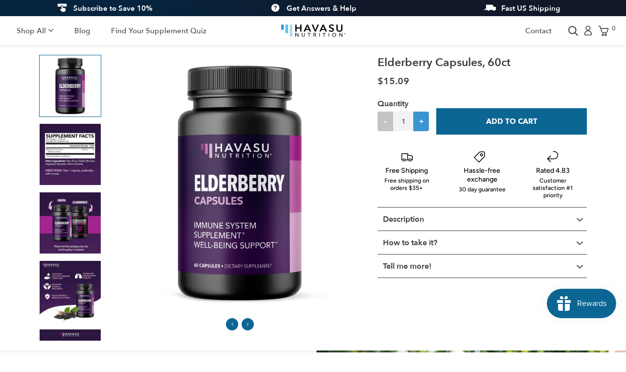

--- FILE ---
content_type: text/html; charset=utf-8
request_url: https://havasunutrition.com/products/1982770?variant=40462091354156
body_size: 64773
content:
<!doctype html>
<html class="no-js" lang="en">
  <head>
    <!-- Osana GDPR Cookie Banner -->
    <script src="https://cmp.osano.com/AzqIDsTzrtu9G9iNF/f435c8b6-8a13-4b7d-a94d-ffcd1f4d6967/osano.js"></script>
    <!-- Google tag (gtag.js) -->
<script async src="https://www.googletagmanager.com/gtag/js?id=AW-830307442"></script>
<script>
  window.dataLayer = window.dataLayer || [];
  function gtag(){dataLayer.push(arguments);}
  gtag('js', new Date());

  gtag('config', 'AW-830307442');
</script>
    


    

<meta charset="utf-8">
<meta http-equiv="X-UA-Compatible" content="IE=edge">
<meta name="viewport" content="width=device-width, initial-scale=1, user-scalable=0, maximum-scale=1, minimum-scale=1, shrink-to-fit=no">
<meta name="theme-color" content="#fff">

<link rel="canonical" href="https://havasunutrition.com/products/1982770"><link rel="icon" type="image/png" href="//havasunutrition.com/cdn/shop/files/Favicon_3x_5cb64caa-93c8-4972-989e-91472a0c9170_32x32.png?v=1658859286"><meta name="description" content="Elderberry Capsules are formulated with elderberry extract to help deliver protective antioxidants. Best used for protection against cold &amp; flu season.">
<title>Elderberry Capsules boost the immune system to fight germs.</title>

<meta property="og:site_name" content="Havasu Nutrition">
<meta property="og:url" content="https://havasunutrition.com/products/1982770">
<meta property="og:title" content="Elderberry Capsules boost the immune system to fight germs.">
<meta property="og:type" content="product">
<meta property="og:description" content="Elderberry Capsules are formulated with elderberry extract to help deliver protective antioxidants. Best used for protection against cold &amp; flu season."><meta property="og:image" content="http://havasunutrition.com/cdn/shop/products/elderberry-capsules-60ct-458393.jpg?v=1694822599">
  <meta property="og:image:secure_url" content="https://havasunutrition.com/cdn/shop/products/elderberry-capsules-60ct-458393.jpg?v=1694822599">
  <meta property="og:image:width" content="1501">
  <meta property="og:image:height" content="1501"><meta property="og:price:amount" content="15.09">
  <meta property="og:price:currency" content="USD"><meta name="twitter:card" content="summary_large_image">
<meta name="twitter:title" content="Elderberry Capsules boost the immune system to fight germs.">
<meta name="twitter:description" content="Elderberry Capsules are formulated with elderberry extract to help deliver protective antioxidants. Best used for protection against cold &amp; flu season.">

    

  <link rel="preconnect" href="//cdn.shopify.com" crossorigin>
  <link rel="preconnect" href="//static.klaviyo.com" crossorigin>
  <link rel="preconnect" href="//fast.a.klaviyo.com" crossorigin>
  <link rel="preconnect" href="//cdn.judge.me" crossorigin>
  <link rel="preconnect" href="//www.googletagmanager.com" crossorigin>
  <link rel="preconnect" href="//ajax.googleapis.com" crossorigin>



  <link rel="preload" href="//havasunutrition.com/cdn/shop/t/107/assets/base.css?v=37038288380762738081695762468" as="style">
  <link rel="preload" href="//havasunutrition.com/cdn/shop/t/107/assets/css-base.css?v=122593519602128453261695762468" as="style">

  
    <link rel="preload" href="//havasunutrition.com/cdn/shop/t/107/assets/css-sections.css?v=2775246364120699861695762468" as="style">
  

  

  
    <link rel="preload" href="//havasunutrition.com/cdn/shop/t/107/assets/css-product.css?v=169605501970527042401757967480" as="style">
  


  



  <link rel="preload" href="//havasunutrition.com/cdn/shop/t/107/assets/global.js?v=66636895444079892301695762468" as="script">
  <link rel="preload" href="//havasunutrition.com/cdn/shop/t/107/assets/vendors.js?v=76051808300301855391695762468" as="script">
  <link rel="preload" href="//havasunutrition.com/cdn/shop/t/107/assets/js-commons.js?v=41508108430124535421695762468" as="script">
  <link rel="preload" href="//havasunutrition.com/cdn/shop/t/107/assets/js-base.js?v=98150981495947280111695762468" as="script">
  <link rel="preload" href="//havasunutrition.com/cdn/shop/t/107/assets/scripts-onload.js?v=86021637677745013911695762468" as="script">

  
    <link rel="preload" href="//havasunutrition.com/cdn/shop/t/107/assets/js-sections.js?v=21488556540432821071695762468" as="script">
  

  

  
    <link rel="preload" href="//havasunutrition.com/cdn/shop/t/107/assets/slick.js?v=119177116428520753221695762468" as="script">
    <link rel="preload" href="//havasunutrition.com/cdn/shop/t/107/assets/jquery-zoom.js?v=127655014540499679121695762468" as="script">
    <link rel="preload" href="//havasunutrition.com/cdn/shop/t/107/assets/js-product.js?v=115007494419213454351757967584" as="script">
  









    <script>document.documentElement.className = document.documentElement.className.replace('no-js', 'js');</script><script>!function(){window.ZipifyPages=window.ZipifyPages||{},window.ZipifyPages.analytics={},window.ZipifyPages.currency="USD",window.ZipifyPages.shopDomain="havasu.myshopify.com",window.ZipifyPages.moneyFormat="${{amount}}",window.ZipifyPages.shopifyOptionsSelector=false,window.ZipifyPages.unitPriceEnabled=false,window.ZipifyPages.alternativeAnalyticsLoading=true,window.ZipifyPages.integrations="oneclickupsellnative,shoppaywidget".split(","),window.ZipifyPages.crmUrl="https://crms.zipify.com",window.ZipifyPages.isPagesEntity=false,window.ZipifyPages.translations={soldOut:"Sold out",unavailable:"Unavailable"},window.ZipifyPages.routes={root:"\/",cart:{index:"\/cart",add:"\/cart\/add",change:"\/cart\/change",clear:"\/cart\/clear",update:"\/cart\/update"}};window.ZipifyPages.eventsSubscriptions=[],window.ZipifyPages.on=function(i,a){window.ZipifyPages.eventsSubscriptions.push([i,a])}}();</script><script>(() => {
(()=>{class g{constructor(t={}){this.defaultConfig={sectionIds:[],rootMargin:"0px",onSectionViewed:()=>{},onSectionInteracted:()=>{},minViewTime:500,minVisiblePercentage:30,interactiveSelector:'a, button, input, select, textarea, [role="button"], [tabindex]:not([tabindex="-1"])'},this.config={...this.defaultConfig,...t},this.viewedSections=new Set,this.observer=null,this.viewTimers=new Map,this.init()}init(){document.readyState==="loading"?document.addEventListener("DOMContentLoaded",this.setup.bind(this)):this.setup()}setup(){this.setupObserver(),this.setupGlobalClickTracking()}setupObserver(){const t={root:null,rootMargin:this.config.rootMargin,threshold:[0,.1,.2,.3,.4,.5,.6,.7,.8,.9,1]};this.observer=new IntersectionObserver(e=>{e.forEach(i=>{this.calculateVisibility(i)?this.handleSectionVisible(i.target):this.handleSectionHidden(i.target)})},t),this.config.sectionIds.forEach(e=>{const i=document.getElementById(e);i&&this.observer.observe(i)})}calculateVisibility(t){const e=window.innerHeight,i=window.innerWidth,n=e*i,o=t.boundingClientRect,s=Math.max(0,o.top),c=Math.min(e,o.bottom),d=Math.max(0,o.left),a=Math.min(i,o.right),r=Math.max(0,c-s),l=Math.max(0,a-d)*r,m=n>0?l/n*100:0,h=o.width*o.height,p=h>0?l/h*100:0,S=m>=this.config.minVisiblePercentage,b=p>=80;return S||b}isSectionViewed(t){return this.viewedSections.has(Number(t))}setupGlobalClickTracking(){document.addEventListener("click",t=>{const e=this.findParentTrackedSection(t.target);if(e){const i=this.findInteractiveElement(t.target,e.el);i&&(this.isSectionViewed(e.id)||this.trackSectionView(e.id),this.trackSectionInteract(e.id,i,t))}})}findParentTrackedSection(t){let e=t;for(;e&&e!==document.body;){const i=e.id||e.dataset.zpSectionId,n=i?parseInt(i,10):null;if(n&&!isNaN(n)&&this.config.sectionIds.includes(n))return{el:e,id:n};e=e.parentElement}return null}findInteractiveElement(t,e){let i=t;for(;i&&i!==e;){if(i.matches(this.config.interactiveSelector))return i;i=i.parentElement}return null}trackSectionView(t){this.viewedSections.add(Number(t)),this.config.onSectionViewed(t)}trackSectionInteract(t,e,i){this.config.onSectionInteracted(t,e,i)}handleSectionVisible(t){const e=t.id,i=setTimeout(()=>{this.isSectionViewed(e)||this.trackSectionView(e)},this.config.minViewTime);this.viewTimers.set(e,i)}handleSectionHidden(t){const e=t.id;this.viewTimers.has(e)&&(clearTimeout(this.viewTimers.get(e)),this.viewTimers.delete(e))}addSection(t){if(!this.config.sectionIds.includes(t)){this.config.sectionIds.push(t);const e=document.getElementById(t);e&&this.observer&&this.observer.observe(e)}}}class f{constructor(){this.sectionTracker=new g({onSectionViewed:this.onSectionViewed.bind(this),onSectionInteracted:this.onSectionInteracted.bind(this)}),this.runningSplitTests=[]}getCookie(t){const e=document.cookie.match(new RegExp(`(?:^|; )${t}=([^;]*)`));return e?decodeURIComponent(e[1]):null}setCookie(t,e){let i=`${t}=${encodeURIComponent(e)}; path=/; SameSite=Lax`;location.protocol==="https:"&&(i+="; Secure");const n=new Date;n.setTime(n.getTime()+365*24*60*60*1e3),i+=`; expires=${n.toUTCString()}`,document.cookie=i}pickByWeight(t){const e=Object.entries(t).map(([o,s])=>[Number(o),s]),i=e.reduce((o,[,s])=>o+s,0);let n=Math.random()*i;for(const[o,s]of e){if(n<s)return o;n-=s}return e[e.length-1][0]}render(t){const e=t.blocks,i=t.test,n=i.id,o=`zpSectionSplitTest${n}`;let s=Number(this.getCookie(o));e.some(r=>r.id===s)||(s=this.pickByWeight(i.distribution),this.setCookie(o,s));const c=e.find(r=>r.id===s),d=`sectionSplitTest${c.id}`,a=document.querySelector(`template[data-id="${d}"]`);if(!a){console.error(`Template for split test ${c.id} not found`);return}document.currentScript.parentNode.insertBefore(a.content.cloneNode(!0),document.currentScript),this.runningSplitTests.push({id:n,block:c,templateId:d}),this.initTrackingForSection(c.id)}findSplitTestForSection(t){return this.runningSplitTests.find(e=>e.block.id===Number(t))}initTrackingForSection(t){this.sectionTracker.addSection(t)}onSectionViewed(t){this.trackEvent({sectionId:t,event:"zp_section_viewed"})}onSectionInteracted(t){this.trackEvent({sectionId:t,event:"zp_section_clicked"})}trackEvent({event:t,sectionId:e,payload:i={}}){const n=this.findSplitTestForSection(e);n&&window.Shopify.analytics.publish(t,{...i,sectionId:e,splitTestHash:n.id})}}window.ZipifyPages??={};window.ZipifyPages.SectionSplitTest=new f;})();

})()</script><script>window.performance && window.performance.mark && window.performance.mark('shopify.content_for_header.start');</script><meta name="google-site-verification" content="sJ1LVA_2E6C79Fsw0jQRzXx6JZNtTWFsxPG1hVJmbW4">
<meta name="google-site-verification" content="sJ1LVA_2E6C79Fsw0jQRzXx6JZNtTWFsxPG1hVJmbW4">
<meta id="shopify-digital-wallet" name="shopify-digital-wallet" content="/20022275/digital_wallets/dialog">
<meta name="shopify-checkout-api-token" content="4bb907efa07d9f7ca08b1552aba236bc">
<meta id="in-context-paypal-metadata" data-shop-id="20022275" data-venmo-supported="true" data-environment="production" data-locale="en_US" data-paypal-v4="true" data-currency="USD">
<link rel="alternate" type="application/json+oembed" href="https://havasunutrition.com/products/1982770.oembed">
<script async="async" src="/checkouts/internal/preloads.js?locale=en-US"></script>
<script id="shopify-features" type="application/json">{"accessToken":"4bb907efa07d9f7ca08b1552aba236bc","betas":["rich-media-storefront-analytics"],"domain":"havasunutrition.com","predictiveSearch":true,"shopId":20022275,"locale":"en"}</script>
<script>var Shopify = Shopify || {};
Shopify.shop = "havasu.myshopify.com";
Shopify.locale = "en";
Shopify.currency = {"active":"USD","rate":"1.0"};
Shopify.country = "US";
Shopify.theme = {"name":"BV Copy of DEVL - Adjustments All website 11.26","id":127083642924,"schema_name":"Dawn","schema_version":"1.1.0","theme_store_id":null,"role":"main"};
Shopify.theme.handle = "null";
Shopify.theme.style = {"id":null,"handle":null};
Shopify.cdnHost = "havasunutrition.com/cdn";
Shopify.routes = Shopify.routes || {};
Shopify.routes.root = "/";</script>
<script type="module">!function(o){(o.Shopify=o.Shopify||{}).modules=!0}(window);</script>
<script>!function(o){function n(){var o=[];function n(){o.push(Array.prototype.slice.apply(arguments))}return n.q=o,n}var t=o.Shopify=o.Shopify||{};t.loadFeatures=n(),t.autoloadFeatures=n()}(window);</script>
<script id="shop-js-analytics" type="application/json">{"pageType":"product"}</script>
<script defer="defer" async type="module" src="//havasunutrition.com/cdn/shopifycloud/shop-js/modules/v2/client.init-shop-cart-sync_BApSsMSl.en.esm.js"></script>
<script defer="defer" async type="module" src="//havasunutrition.com/cdn/shopifycloud/shop-js/modules/v2/chunk.common_CBoos6YZ.esm.js"></script>
<script type="module">
  await import("//havasunutrition.com/cdn/shopifycloud/shop-js/modules/v2/client.init-shop-cart-sync_BApSsMSl.en.esm.js");
await import("//havasunutrition.com/cdn/shopifycloud/shop-js/modules/v2/chunk.common_CBoos6YZ.esm.js");

  window.Shopify.SignInWithShop?.initShopCartSync?.({"fedCMEnabled":true,"windoidEnabled":true});

</script>
<script>(function() {
  var isLoaded = false;
  function asyncLoad() {
    if (isLoaded) return;
    isLoaded = true;
    var urls = ["https:\/\/static.rechargecdn.com\/static\/js\/recharge.js?shop=havasu.myshopify.com","https:\/\/static.rechargecdn.com\/assets\/js\/widget.min.js?shop=havasu.myshopify.com","https:\/\/cdn.nfcube.com\/6ae7612aab7fd433cfa53a44ec636861.js?shop=havasu.myshopify.com","https:\/\/d22lwxpnhu2n4a.cloudfront.net\/grommet\/shopify.js?shop=havasu.myshopify.com","\/\/cdn.shopify.com\/proxy\/c56abc92786a836be6f6e8a27fa453dc01b493d84c69dfb5cb3c67fd1eb70b1a\/apps.bazaarvoice.com\/deployments\/havasunutrition\/main_site\/production\/en_US\/bv.js?shop=havasu.myshopify.com\u0026sp-cache-control=cHVibGljLCBtYXgtYWdlPTkwMA","https:\/\/admin.revenuehunt.com\/embed.js?shop=havasu.myshopify.com","https:\/\/cdn.rebuyengine.com\/onsite\/js\/rebuy.js?shop=havasu.myshopify.com"];
    for (var i = 0; i < urls.length; i++) {
      var s = document.createElement('script');
      s.type = 'text/javascript';
      s.async = true;
      s.src = urls[i];
      var x = document.getElementsByTagName('script')[0];
      x.parentNode.insertBefore(s, x);
    }
  };
  if(window.attachEvent) {
    window.attachEvent('onload', asyncLoad);
  } else {
    window.addEventListener('load', asyncLoad, false);
  }
})();</script>
<script id="__st">var __st={"a":20022275,"offset":-18000,"reqid":"b5b8dd85-2c15-4a9f-ae3c-b2d613b4eaf7-1768916692","pageurl":"havasunutrition.com\/products\/1982770?variant=40462091354156","u":"fe74784cd349","p":"product","rtyp":"product","rid":6889678340140};</script>
<script>window.ShopifyPaypalV4VisibilityTracking = true;</script>
<script id="captcha-bootstrap">!function(){'use strict';const t='contact',e='account',n='new_comment',o=[[t,t],['blogs',n],['comments',n],[t,'customer']],c=[[e,'customer_login'],[e,'guest_login'],[e,'recover_customer_password'],[e,'create_customer']],r=t=>t.map((([t,e])=>`form[action*='/${t}']:not([data-nocaptcha='true']) input[name='form_type'][value='${e}']`)).join(','),a=t=>()=>t?[...document.querySelectorAll(t)].map((t=>t.form)):[];function s(){const t=[...o],e=r(t);return a(e)}const i='password',u='form_key',d=['recaptcha-v3-token','g-recaptcha-response','h-captcha-response',i],f=()=>{try{return window.sessionStorage}catch{return}},m='__shopify_v',_=t=>t.elements[u];function p(t,e,n=!1){try{const o=window.sessionStorage,c=JSON.parse(o.getItem(e)),{data:r}=function(t){const{data:e,action:n}=t;return t[m]||n?{data:e,action:n}:{data:t,action:n}}(c);for(const[e,n]of Object.entries(r))t.elements[e]&&(t.elements[e].value=n);n&&o.removeItem(e)}catch(o){console.error('form repopulation failed',{error:o})}}const l='form_type',E='cptcha';function T(t){t.dataset[E]=!0}const w=window,h=w.document,L='Shopify',v='ce_forms',y='captcha';let A=!1;((t,e)=>{const n=(g='f06e6c50-85a8-45c8-87d0-21a2b65856fe',I='https://cdn.shopify.com/shopifycloud/storefront-forms-hcaptcha/ce_storefront_forms_captcha_hcaptcha.v1.5.2.iife.js',D={infoText:'Protected by hCaptcha',privacyText:'Privacy',termsText:'Terms'},(t,e,n)=>{const o=w[L][v],c=o.bindForm;if(c)return c(t,g,e,D).then(n);var r;o.q.push([[t,g,e,D],n]),r=I,A||(h.body.append(Object.assign(h.createElement('script'),{id:'captcha-provider',async:!0,src:r})),A=!0)});var g,I,D;w[L]=w[L]||{},w[L][v]=w[L][v]||{},w[L][v].q=[],w[L][y]=w[L][y]||{},w[L][y].protect=function(t,e){n(t,void 0,e),T(t)},Object.freeze(w[L][y]),function(t,e,n,w,h,L){const[v,y,A,g]=function(t,e,n){const i=e?o:[],u=t?c:[],d=[...i,...u],f=r(d),m=r(i),_=r(d.filter((([t,e])=>n.includes(e))));return[a(f),a(m),a(_),s()]}(w,h,L),I=t=>{const e=t.target;return e instanceof HTMLFormElement?e:e&&e.form},D=t=>v().includes(t);t.addEventListener('submit',(t=>{const e=I(t);if(!e)return;const n=D(e)&&!e.dataset.hcaptchaBound&&!e.dataset.recaptchaBound,o=_(e),c=g().includes(e)&&(!o||!o.value);(n||c)&&t.preventDefault(),c&&!n&&(function(t){try{if(!f())return;!function(t){const e=f();if(!e)return;const n=_(t);if(!n)return;const o=n.value;o&&e.removeItem(o)}(t);const e=Array.from(Array(32),(()=>Math.random().toString(36)[2])).join('');!function(t,e){_(t)||t.append(Object.assign(document.createElement('input'),{type:'hidden',name:u})),t.elements[u].value=e}(t,e),function(t,e){const n=f();if(!n)return;const o=[...t.querySelectorAll(`input[type='${i}']`)].map((({name:t})=>t)),c=[...d,...o],r={};for(const[a,s]of new FormData(t).entries())c.includes(a)||(r[a]=s);n.setItem(e,JSON.stringify({[m]:1,action:t.action,data:r}))}(t,e)}catch(e){console.error('failed to persist form',e)}}(e),e.submit())}));const S=(t,e)=>{t&&!t.dataset[E]&&(n(t,e.some((e=>e===t))),T(t))};for(const o of['focusin','change'])t.addEventListener(o,(t=>{const e=I(t);D(e)&&S(e,y())}));const B=e.get('form_key'),M=e.get(l),P=B&&M;t.addEventListener('DOMContentLoaded',(()=>{const t=y();if(P)for(const e of t)e.elements[l].value===M&&p(e,B);[...new Set([...A(),...v().filter((t=>'true'===t.dataset.shopifyCaptcha))])].forEach((e=>S(e,t)))}))}(h,new URLSearchParams(w.location.search),n,t,e,['guest_login'])})(!0,!0)}();</script>
<script integrity="sha256-4kQ18oKyAcykRKYeNunJcIwy7WH5gtpwJnB7kiuLZ1E=" data-source-attribution="shopify.loadfeatures" defer="defer" src="//havasunutrition.com/cdn/shopifycloud/storefront/assets/storefront/load_feature-a0a9edcb.js" crossorigin="anonymous"></script>
<script data-source-attribution="shopify.dynamic_checkout.dynamic.init">var Shopify=Shopify||{};Shopify.PaymentButton=Shopify.PaymentButton||{isStorefrontPortableWallets:!0,init:function(){window.Shopify.PaymentButton.init=function(){};var t=document.createElement("script");t.src="https://havasunutrition.com/cdn/shopifycloud/portable-wallets/latest/portable-wallets.en.js",t.type="module",document.head.appendChild(t)}};
</script>
<script data-source-attribution="shopify.dynamic_checkout.buyer_consent">
  function portableWalletsHideBuyerConsent(e){var t=document.getElementById("shopify-buyer-consent"),n=document.getElementById("shopify-subscription-policy-button");t&&n&&(t.classList.add("hidden"),t.setAttribute("aria-hidden","true"),n.removeEventListener("click",e))}function portableWalletsShowBuyerConsent(e){var t=document.getElementById("shopify-buyer-consent"),n=document.getElementById("shopify-subscription-policy-button");t&&n&&(t.classList.remove("hidden"),t.removeAttribute("aria-hidden"),n.addEventListener("click",e))}window.Shopify?.PaymentButton&&(window.Shopify.PaymentButton.hideBuyerConsent=portableWalletsHideBuyerConsent,window.Shopify.PaymentButton.showBuyerConsent=portableWalletsShowBuyerConsent);
</script>
<script data-source-attribution="shopify.dynamic_checkout.cart.bootstrap">document.addEventListener("DOMContentLoaded",(function(){function t(){return document.querySelector("shopify-accelerated-checkout-cart, shopify-accelerated-checkout")}if(t())Shopify.PaymentButton.init();else{new MutationObserver((function(e,n){t()&&(Shopify.PaymentButton.init(),n.disconnect())})).observe(document.body,{childList:!0,subtree:!0})}}));
</script>
<link id="shopify-accelerated-checkout-styles" rel="stylesheet" media="screen" href="https://havasunutrition.com/cdn/shopifycloud/portable-wallets/latest/accelerated-checkout-backwards-compat.css" crossorigin="anonymous">
<style id="shopify-accelerated-checkout-cart">
        #shopify-buyer-consent {
  margin-top: 1em;
  display: inline-block;
  width: 100%;
}

#shopify-buyer-consent.hidden {
  display: none;
}

#shopify-subscription-policy-button {
  background: none;
  border: none;
  padding: 0;
  text-decoration: underline;
  font-size: inherit;
  cursor: pointer;
}

#shopify-subscription-policy-button::before {
  box-shadow: none;
}

      </style>

<script>window.performance && window.performance.mark && window.performance.mark('shopify.content_for_header.end');</script><!--begin-boost-pfs-filter-css-->
     <link rel="preload stylesheet" href="//havasunutrition.com/cdn/shop/t/107/assets/boost-pfs-instant-search.css?v=107841911068891006351695762468" as="style"><link href="//havasunutrition.com/cdn/shop/t/107/assets/boost-pfs-custom.css?v=155143271091756192901695762468" rel="stylesheet" type="text/css" media="all" />
<style data-id="boost-pfs-style">
    .boost-pfs-filter-option-title-text {}

   .boost-pfs-filter-tree-v .boost-pfs-filter-option-title-text:before {}
    .boost-pfs-filter-tree-v .boost-pfs-filter-option.boost-pfs-filter-option-collapsed .boost-pfs-filter-option-title-text:before {}
    .boost-pfs-filter-tree-h .boost-pfs-filter-option-title-heading:before {}

    .boost-pfs-filter-refine-by .boost-pfs-filter-option-title h3 {}

    .boost-pfs-filter-option-content .boost-pfs-filter-option-item-list .boost-pfs-filter-option-item button,
    .boost-pfs-filter-option-content .boost-pfs-filter-option-item-list .boost-pfs-filter-option-item .boost-pfs-filter-button,
    .boost-pfs-filter-option-range-amount input,
    .boost-pfs-filter-tree-v .boost-pfs-filter-refine-by .boost-pfs-filter-refine-by-items .refine-by-item,
    .boost-pfs-filter-refine-by-wrapper-v .boost-pfs-filter-refine-by .boost-pfs-filter-refine-by-items .refine-by-item,
    .boost-pfs-filter-refine-by .boost-pfs-filter-option-title,
    .boost-pfs-filter-refine-by .boost-pfs-filter-refine-by-items .refine-by-item>a,
    .boost-pfs-filter-refine-by>span,
    .boost-pfs-filter-clear,
    .boost-pfs-filter-clear-all{}
    .boost-pfs-filter-tree-h .boost-pfs-filter-pc .boost-pfs-filter-refine-by-items .refine-by-item .boost-pfs-filter-clear .refine-by-type,
    .boost-pfs-filter-refine-by-wrapper-h .boost-pfs-filter-pc .boost-pfs-filter-refine-by-items .refine-by-item .boost-pfs-filter-clear .refine-by-type {}

    .boost-pfs-filter-option-multi-level-collections .boost-pfs-filter-option-multi-level-list .boost-pfs-filter-option-item .boost-pfs-filter-button-arrow .boost-pfs-arrow:before,
    .boost-pfs-filter-option-multi-level-tag .boost-pfs-filter-option-multi-level-list .boost-pfs-filter-option-item .boost-pfs-filter-button-arrow .boost-pfs-arrow:before {}

    .boost-pfs-filter-refine-by-wrapper-v .boost-pfs-filter-refine-by .boost-pfs-filter-refine-by-items .refine-by-item .boost-pfs-filter-clear:after,
    .boost-pfs-filter-refine-by-wrapper-v .boost-pfs-filter-refine-by .boost-pfs-filter-refine-by-items .refine-by-item .boost-pfs-filter-clear:before,
    .boost-pfs-filter-tree-v .boost-pfs-filter-refine-by .boost-pfs-filter-refine-by-items .refine-by-item .boost-pfs-filter-clear:after,
    .boost-pfs-filter-tree-v .boost-pfs-filter-refine-by .boost-pfs-filter-refine-by-items .refine-by-item .boost-pfs-filter-clear:before,
    .boost-pfs-filter-refine-by-wrapper-h .boost-pfs-filter-pc .boost-pfs-filter-refine-by-items .refine-by-item .boost-pfs-filter-clear:after,
    .boost-pfs-filter-refine-by-wrapper-h .boost-pfs-filter-pc .boost-pfs-filter-refine-by-items .refine-by-item .boost-pfs-filter-clear:before,
    .boost-pfs-filter-tree-h .boost-pfs-filter-pc .boost-pfs-filter-refine-by-items .refine-by-item .boost-pfs-filter-clear:after,
    .boost-pfs-filter-tree-h .boost-pfs-filter-pc .boost-pfs-filter-refine-by-items .refine-by-item .boost-pfs-filter-clear:before {}
    .boost-pfs-filter-option-range-slider .noUi-value-horizontal {}

    .boost-pfs-filter-tree-mobile-button button,
    .boost-pfs-filter-top-sorting-mobile button {}
    .boost-pfs-filter-top-sorting-mobile button>span:after {}
  </style>

   <!--end-boost-pfs-filter-css-->
    
    <link href="//havasunutrition.com/cdn/shop/t/107/assets/base.css?v=37038288380762738081695762468" rel="stylesheet" type="text/css" media="all" /><link href="//havasunutrition.com/cdn/shop/t/107/assets/css-base.css?v=122593519602128453261695762468" rel="stylesheet" type="text/css" media="all" /><link href="//havasunutrition.com/cdn/shop/t/107/assets/custom-css.css?v=147023731797474292911767227365" rel="stylesheet" type="text/css" media="all" /><link href="//havasunutrition.com/cdn/shop/t/107/assets/css-sections.css?v=2775246364120699861695762468" rel="stylesheet" type="text/css" media="all" /><link href="//havasunutrition.com/cdn/shop/t/107/assets/css-product.css?v=169605501970527042401757967480" rel="stylesheet" type="text/css" media="all" /><link href="//havasunutrition.com/cdn/shop/t/107/assets/css-product.css?v=169605501970527042401757967480" rel="stylesheet" type="text/css" media="all" />

    
    
  

    
    


<script id="sca_fg_cart_ShowGiftAsProductTemplate" type="text/template">
  
  <div class="item not-sca-qv" id="sca-freegift-{{productID}}">
    <a class="close_box" style="display: none;position: absolute;top:5px;right: 10px;font-size: 22px;font-weight: bold;cursor: pointer;text-decoration:none;color: #aaa;">×</a>
    <a href="/products/{{productHandle}}" target="_blank"><img style="margin-left: auto; margin-right: auto; width: 50%;" class="lazyOwl" data-src="{{productImageURL}}"></a>
    <div class="sca-product-shop">
      <div class="review-summary3">
        <div class="yotpo bottomLine" style="text-align:center"
          data-product-id="{{productID}}"
          data-product-models="{{productID}}"
          data-name="{{productTitle}}"
          data-url="/products/{{productHandle}}">
        </div>
      </div>
      <div class="f-fix"><span class="sca-product-title" style="white-space: nowrap;color:#000;{{showfgTitle}}">{{productTitle}}</span>
          <div id="product-variants-{{productID}}">
            <div class="sca-price" id="price-field-{{productID}}">
              <span class="sca-old-price">{{variant_compare_at_price}}</span>
              <span class="sca-special-price">{{variant_price}}</span>
            </div>
            <div id="stay-content-sca-freegift-{{productID}}" class="sca-fg-cart-item">
              <a class="close_box" style="display: none;position: absolute;top:5px;right: 10px;font-size: 22px;font-weight: bold;cursor: pointer;text-decoration:none;color: #aaa;">×</a>
              <select id="product-select-{{productID}}" name="id" style="display: none">
                {{optionVariantData}}
              </select>
            </div>
          </div>
          <button type='button' id="sca-btn-select-{{productID}}" class="sca-button" onclick="onclickSelect_{{productID}}();"><span>{{SelectButton}}</span></button>
          <button type='button' id="sca-btn-{{productID}}" class="sca-button" style="display: none"><span>{{AddToCartButton}}</span></button>
      </div>
    </div>
  </div>
  
</script>
<script id = "sca_fg_cart_ShowGiftAsProductScriptTemplate" type="text/template">
  
  
    var selectCallback_{{productID}}=function(t,a){if(t?(t.available?(SECOMAPP.jQuery("#sca-btn-{{productID}}").removeClass("disabled").removeAttr("disabled").html("<span>{{AddToCartButton}}</span>").fadeTo(200,1),SECOMAPP.jQuery("#sca-btn-{{productID}}").unbind("click"),SECOMAPP.jQuery("#sca-btn-{{productID}}").click(SECOMAPP.jQuery.proxy(function(){SECOMAPP.addGiftToCart(t.id,1)},t))):SECOMAPP.jQuery("#sca-btn-{{productID}}").html("<span>{{UnavailableButton}}</span>").addClass("disabled").attr("disabled","disabled").fadeTo(200,.5),t.compare_at_price>t.price?SECOMAPP.jQuery("#price-field-{{productID}}").html("<span class='sca-old-price'>"+SECOMAPP.formatMoney(t.compare_at_price)+"</span>&nbsp;<s class='sca-special-price'>"+SECOMAPP.formatMoney(t.price)+"</s>"):SECOMAPP.jQuery("#price-field-{{productID}}").html("<span class='sca-special-price'>"+SECOMAPP.formatMoney(t.price)+"</span>")):SECOMAPP.jQuery("#sca-btn-{{productID}}").html("<span>{{UnavailableButton}}</span>").addClass("disabled").attr("disabled","disabled").fadeTo(200,.5),t&&t.featured_image){var e=SECOMAPP.jQuery("#sca-freegift-{{productID}} img"),_=t.featured_image,c=e[0];Shopify.Image.switchImage(_,c,function(t,a,e){SECOMAPP.jQuery(e).parents("a").attr("href",t),SECOMAPP.jQuery(e).attr("src",t)})}},onclickSelect_{{productID}}=function(t){SECOMAPP.jQuery.getJSON("/products/{{productHandle}}.js",{_:(new Date).getTime()},function(t){SECOMAPP.jQuery(".owl-item #sca-freegift-{{productID}} span.sca-product-title").html(t.title);var e=[];SECOMAPP.jQuery.each(t.options,function(t,a){e[t]=a.name}),t.options=e;for(var a={{variantsGiftList}},_={{mainVariantsList}},c=t.variants.length-1;-1<c;c--)a.indexOf(t.variants[c].id)<0&&_.indexOf(t.variants[c].id)<0&&t.variants.splice(c,1);for(var o=_.length-1;-1<o;o--){var i=a[o],r=_[o],n=-1,s=-1;for(c=t.variants.length-1;-1<c;c--)t.variants[c].id==i?n=c:t.variants[c].id==r&&(s=c);-1<n&&-1<s&n!==s?("undefined"!=typeof SECOMAPP&&void 0!==SECOMAPP.fgsettings&&!0===SECOMAPP.fgsettings.sca_sync_gift&&void 0!==SECOMAPP.fgsettings.sca_fg_gift_variant_quantity_format&&"equal_original_inventory"===SECOMAPP.fgsettings.sca_fg_gift_variant_quantity_format&&(t.variants[n].available=t.variants[s].available,t.variants[n].inventory_management=t.variants[s].inventory_management),t.variants[n].option1=t.variants[s].option1,t.variants[n].options[0].name=t.variants[s].options[0].name,t.variants[n].options[1]&&(t.variants[n].options[1].name=t.variants[s].options[1].name,t.variants[n].option2=t.variants[s].option2),t.variants[n].options[2]&&(t.variants[n].options[2].name=t.variants[s].options[2].name,t.variants[n].option3=t.variants[s].option3),t.variants[n].title=t.variants[s].title,t.variants[n].name=t.variants[s].name,t.variants[n].public_title=t.variants[s].public_title,t.variants.splice(s,1)):(t.variants[s].id=i,t.variants[s].compare_at_price||(t.variants[s].compare_at_price=t.variants[s].price),t.variants[s].price=SECOMAPP.fgdata.giftid_price_mapping[i])}SECOMAPP.jQuery("#sca-btn-select-{{productID}}").hide(),SECOMAPP.jQuery("#product-select-{{productID}}").show(),SECOMAPP.jQuery("#sca-btn-{{productID}}").show(),SECOMAPP.jQuery("#stay-content-sca-freegift-{{productID}} .close_box").show(),SECOMAPP.jQuery("#stay-content-sca-freegift-{{productID}} .close_box").click(function(){SECOMAPP.jQuery("#stay-content-sca-freegift-{{productID}}").hide(),SECOMAPP.jQuery("#sca-btn-{{productID}}").hide(),SECOMAPP.jQuery("#sca-btn-select-{{productID}}").show()}),onclickSelect_{{productID}}=function(){SECOMAPP.jQuery("#stay-content-sca-freegift-{{productID}}").show(),SECOMAPP.jQuery("#sca-btn-{{productID}}").show(),SECOMAPP.jQuery("#sca-btn-select-{{productID}}").hide()},1==t.variants.length?(-1!==t.variants[0].title.indexOf("Default")&&SECOMAPP.jQuery("#sca-freegift-{{productID}} .selector-wrapper").hide(),1==t.variants[0].available&&(SECOMAPP.jQuery("#sca-btn-{{productID}}").show(),SECOMAPP.jQuery("#sca-btn-select-{{productID}}").hide(),SECOMAPP.jQuery("#sca-btn-{{productID}}").removeClass("disabled").removeAttr("disabled").html("<span>{{AddToCartButton}}</span>").fadeTo(200,1),SECOMAPP.jQuery("#sca-btn-{{productID}}").unbind("click"),SECOMAPP.jQuery("#sca-btn-{{productID}}").click(SECOMAPP.jQuery.proxy(function(){SECOMAPP.addGiftToCart(t.variants[0].id,1)},t)))):(new Shopify.OptionSelectors("product-select-{{productID}}",{product:t,onVariantSelected:selectCallback_{{productID}},enableHistoryState:!0}),SECOMAPP.jQuery("#stay-content-sca-freegift-{{productID}}").show(),SECOMAPP.jQuery("#stay-content-sca-freegift-{{productID}}").focus())})};1=={{variantsGiftList}}.length&&onclickSelect_{{productID}}();
  
</script>

<script id="sca_fg_cart_ShowGiftAsVariantTemplate" type="text/template">
  
  <div class="item not-sca-qv" id="sca-freegift-{{variantID}}">
    <a href="/products/{{productHandle}}?variant={{originalVariantID}}" target="_blank"><img style="margin-left: auto; margin-right: auto; width: 50%;" class="lazyOwl" data-src="{{variantImageURL}}"></a>
    <div class="sca-product-shop">
      <div class="review-summary3">
        <div class="yotpo bottomLine" style="text-align:center"
          data-product-id="{{productID}}"
          data-product-models="{{productID}}"
          data-name="{{productTitle}}"
          data-url="/products/{{productHandle}}">
        </div>
      </div>
      <div class="f-fix">
        <span class="sca-product-title" style="white-space: nowrap;color:#000;">{{variantTitle}}</span>
        <div class="sca-price">
          <span class="sca-old-price">{{variant_compare_at_price}}</span>
          <span class="sca-special-price">{{variant_price}}</span>
        </div>
        <button type="button" id="sca-btn{{variantID}}" class="sca-button" onclick="SECOMAPP.addGiftToCart({{variantID}},1);">
          <span>{{AddToCartButton}}</span>
        </button>
      </div>
    </div>
  </div>
  
</script>

<script id="sca_fg_prod_GiftList" type="text/template">
  
  <a style="text-decoration: none !important" id ="{{giftShowID}}" class="product-image freegif-product-image freegift-info-{{giftShowID}}"
     title="{{giftTitle}}" href="/products/{{productsHandle}}">
    <img class="not-sca-qv" src="{{giftImgUrl}}" alt="{{giftTitle}}" />
  </a>
  
</script>

<script id="sca_fg_prod_Gift_PopupDetail" type="text/template">
  
  <div class="sca-fg-item fg-info-{{giftShowID}}" style="display:none;z-index:2147483647;">
    <div class="sca-fg-item-options">
      <div class="sca-fg-item-option-title">
        <em>{{freegiftRuleName}}</em>
      </div>
      <div class="sca-fg-item-option-ct">
        <!--        <div class="sca-fg-image-item">
                        <img src="{{giftImgUrl}}" /> -->
        <div class="sca-fg-item-name">
          <a href="#">{{giftTitle}}</a>
        </div>
        <!--        </div> -->
      </div>
    </div>
  </div>
  
</script>

<script id="sca_fg_ajax_GiftListPopup" type="text/template">
  
  <div id="freegift_popup" class="mfp-hide">
    <div id="sca-fg-owl-carousel">
      <div id="freegift_cart_container" class="sca-fg-cart-container" style="display: none;">
        <div id="freegift_message" class="owl-carousel"></div>
      </div>
      <div id="sca-fg-slider-cart" style="display: none;">
        <div class="sca-fg-cart-title">
          <strong>{{popupTitle}}</strong>
        </div>
        <div id="sca_freegift_list" class="owl-carousel"></div>
      </div>
    </div>
  </div>
  
</script>

<script id="sca_fg_checkout_confirm_popup" type="text/template">
    
         <div class='sca-fg-checkout-confirm-popup' style='font-family: "Myriad","Cardo","Big Caslon","Bodoni MT",Georgia,serif; position: relative;background: #FFF;padding: 20px 20px 50px 20px;width: auto;max-width: 500px;margin: 20px auto;'>
             <h1 style='font-family: "Oswald","Cardo","Big Caslon","Bodoni MT",Georgia,serif;'>YOU CAN STILL ADD MORE!</h1>
             <p>You get 1 free item with every product purchased. It looks like you can still add more free item(s) to your cart. What would you like to do?</p>
             <p class='sca-fg-checkout-confirm-buttons' style='float: right;'>
                 <a class='btn popup-modal-dismiss action_button add_to_cart' href='#' style='width: 200px !important;margin-right: 20px;'>ADD MORE</a>
                 <a class='btn checkout__button continue-checkout action_button add_to_cart' href='/checkout' style='width: 200px !important;'>CHECKOUT</a>
             </p>
         </div>
    
</script>



<link href="//havasunutrition.com/cdn/shop/t/107/assets/sca.freegift.css?v=43694233310401270911695762468" rel="stylesheet" type="text/css" media="all" />
<script src="//havasunutrition.com/cdn/shopifycloud/storefront/assets/themes_support/option_selection-b017cd28.js" type="text/javascript"></script>
<script data-cfasync="false">
    Shopify.money_format = "${{amount}}";
    //enable checking free gifts condition when checkout clicked
    if ((typeof SECOMAPP) === 'undefined') { window.SECOMAPP = {}; };
    SECOMAPP.enableOverrideCheckout = true;
    SECOMAPP.add_offer_names_above_gift_list = true;
    //    SECOMAPP.preStopAppCallback = function(cart){
    //        if(typeof yotpo!=='undefined' && typeof yotpo.initWidgets==='function'){
    //            yotpo.initWidgets();
    //        }
    //    }
</script>
<script data-cfasync="false" type="text/javascript">
  /* Smart Ecommerce App (SEA Inc)
  * http://www.secomapp.com
  * Do not reuse those source codes if don't have permission of us.
  * */
  
  
  !function(){Array.isArray||(Array.isArray=function(e){return"[object Array]"===Object.prototype.toString.call(e)}),"function"!=typeof Object.create&&(Object.create=function(e){function t(){}return t.prototype=e,new t}),Object.keys||(Object.keys=function(e){var t,o=[];for(t in e)Object.prototype.hasOwnProperty.call(e,t)&&o.push(t);return o}),String.prototype.endsWith||Object.defineProperty(String.prototype,"endsWith",{value:function(e,t){var o=this.toString();(void 0===t||t>o.length)&&(t=o.length),t-=e.length;var r=o.indexOf(e,t);return-1!==r&&r===t},writable:!0,enumerable:!0,configurable:!0}),Array.prototype.indexOf||(Array.prototype.indexOf=function(e,t){var o;if(null==this)throw new TypeError('"this" is null or not defined');var r=Object(this),i=r.length>>>0;if(0===i)return-1;var n=+t||0;if(Math.abs(n)===1/0&&(n=0),n>=i)return-1;for(o=Math.max(n>=0?n:i-Math.abs(n),0);o<i;){if(o in r&&r[o]===e)return o;o++}return-1}),Array.prototype.forEach||(Array.prototype.forEach=function(e,t){var o,r;if(null==this)throw new TypeError(" this is null or not defined");var i=Object(this),n=i.length>>>0;if("function"!=typeof e)throw new TypeError(e+" is not a function");for(arguments.length>1&&(o=t),r=0;r<n;){var a;r in i&&(a=i[r],e.call(o,a,r,i)),r++}}),console=console||{},console.log=console.log||function(){},"undefined"==typeof Shopify&&(Shopify={}),"function"!=typeof Shopify.onError&&(Shopify.onError=function(){}),"undefined"==typeof SECOMAPP&&(SECOMAPP={}),SECOMAPP.removeGiftsVariant=function(e){setTimeout(function(){try{e("select option").not(".sca-fg-cart-item select option").filter(function(){var t=e(this).val(),o=e(this).text();-1!==o.indexOf(" - ")&&(o=o.slice(0,o.indexOf(" - ")));var r=[];return-1!==o.indexOf(" / ")&&(r=o.split(" / "),o=r[r.length-1]),!!(void 0!==SECOMAPP.gifts_list_avai&&void 0!==SECOMAPP.gifts_list_avai[t]||o.endsWith("% off)"))&&(e(this).parent("select").find("option").not(".sca-fg-cart-item select option").filter(function(){var r=e(this).val();return e(this).text().endsWith(o)||r==t}).remove(),e(".dropdown *,ul li,label,div").filter(function(){var r=e(this).html(),i=e(this).data("value");return r&&r.endsWith(o)||i==t}).remove(),!0)})}catch(e){console.log(e)}},500)},SECOMAPP.formatMoney=function(e,t){"string"==typeof e&&(e=e.replace(".",""));var o="",r="undefined"!=typeof Shopify&&void 0!==Shopify.money_format?Shopify.money_format:"{{amount}}",i=/\{\{\s*(\w+)\s*\}\}/,n=t||(void 0!==this.fgsettings&&"string"==typeof this.fgsettings.sca_currency_format&&this.fgsettings.sca_currency_format.indexOf("amount")>-1?this.fgsettings.sca_currency_format:null)||r;if(n.indexOf("amount_no_decimals_no_comma_separator")<0&&n.indexOf("amount_no_comma_separator_up_cents")<0&&n.indexOf("amount_up_cents")<0&&"function"==typeof Shopify.formatMoney)return Shopify.formatMoney(e,n);function a(e,t){return void 0===e?t:e}function s(e,t,o,r,i,n){if(t=a(t,2),o=a(o,","),r=a(r,"."),isNaN(e)||null==e)return 0;var s=(e=(e/100).toFixed(t)).split(".");return s[0].replace(/(\d)(?=(\d\d\d)+(?!\d))/g,"$1"+o)+(s[1]?i&&n?i+s[1]+n:r+s[1]:"")}switch(n.match(i)[1]){case"amount":o=s(e,2);break;case"amount_no_decimals":o=s(e,0);break;case"amount_with_comma_separator":o=s(e,2,",",".");break;case"amount_no_decimals_with_comma_separator":o=s(e,0,",",".");break;case"amount_no_decimals_no_comma_separator":o=s(e,0,"","");break;case"amount_up_cents":o=s(e,2,",","","<sup>","</sup>");break;case"amount_no_comma_separator_up_cents":o=s(e,2,"","","<sup>","</sup>")}return n.replace(i,o)},SECOMAPP.setCookie=function(e,t,o,r,i){var n=new Date;n.setTime(n.getTime()+24*o*60*60*1e3+60*r*1e3);var a="expires="+n.toUTCString();document.cookie=e+"="+t+";"+a+(i?";path="+i:";path=/")},SECOMAPP.deleteCookie=function(e,t){document.cookie=e+"=; expires=Thu, 01 Jan 1970 00:00:00 UTC; "+(t?";path="+t:";path=/")},SECOMAPP.getCookie=function(e){for(var t=e+"=",o=document.cookie.split(";"),r=0;r<o.length;r++){for(var i=o[r];" "==i.charAt(0);)i=i.substring(1);if(0==i.indexOf(t))return i.substring(t.length,i.length)}return""},SECOMAPP.getQueryString=function(){for(var e={},t=window.location.search.substring(1).split("&"),o=0;o<t.length;o++){var r=t[o].split("=");if(void 0===e[r[0]])e[r[0]]=decodeURIComponent(r[1]);else if("string"==typeof e[r[0]]){var i=[e[r[0]],decodeURIComponent(r[1])];e[r[0]]=i}else e[r[0]].push(decodeURIComponent(r[1]))}return e},SECOMAPP.freegifts_product_json=function(e){if(Array.isArray||(Array.isArray=function(e){return"[object Array]"===Object.prototype.toString.call(e)}),String.prototype.endsWith||Object.defineProperty(String.prototype,"endsWith",{value:function(e,t){var o=this.toString();(void 0===t||t>o.length)&&(t=o.length),t-=e.length;var r=o.indexOf(e,t);return-1!==r&&r===t}}),e){if(e.options&&Array.isArray(e.options))for(var t=0;t<e.options.length;t++){if(void 0!==e.options[t]&&void 0!==e.options[t].values)if((r=e.options[t]).values&&Array.isArray(r.values))for(var o=0;o<r.values.length;o++)(r.values[o].endsWith("(Freegifts)")||r.values[o].endsWith("% off)"))&&(r.values.splice(o,1),o--)}if(e.options_with_values&&Array.isArray(e.options_with_values))for(t=0;t<e.options_with_values.length;t++){var r;if(void 0!==e.options_with_values[t]&&void 0!==e.options_with_values[t].values)if((r=e.options_with_values[t]).values&&Array.isArray(r.values))for(o=0;o<r.values.length;o++)(r.values[o].title.endsWith("(Freegifts)")||r.values[o].title.endsWith("% off)"))&&(r.values.splice(o,1),o--)}var i=e.price,n=e.price_max,a=e.price_min,s=e.compare_at_price,c=e.compare_at_price_max,f=e.compare_at_price_min;if(e.variants&&Array.isArray(e.variants))for(var p=0;e.variants.length,void 0!==e.variants[p];p++){var l=e.variants[p],u=l.option3?l.option3:l.option2?l.option2:l.option1?l.option1:l.title?l.title:"";"undefined"!=typeof SECOMAPP&&void 0!==SECOMAPP.gifts_list_avai&&void 0!==SECOMAPP.gifts_list_avai[l.id]||u.endsWith("(Freegifts)")||u.endsWith("% off)")?(e.variants.splice(p,1),p-=1):((!n||n>=l.price)&&(n=l.price,i=l.price),(!a||a<=l.price)&&(a=l.price),l.compare_at_price&&((!c||c>=l.compare_at_price)&&(c=l.compare_at_price,s=l.compare_at_price),(!f||f<=l.compare_at_price)&&(f=l.compare_at_price)),void 0!==l.available&&1==l.available&&(e.available=!0))}e.price=i,e.price_max=a==n?null:a,e.price_min=n==a?null:n,e.compare_at_price=s,e.compare_at_price_max=f,e.compare_at_price_min=c,e.price_varies=n<a,e.compare_at_price_varies=c<f}return e},SECOMAPP.fg_codes=[],""!==SECOMAPP.getCookie("sca_fg_codes")&&(SECOMAPP.fg_codes=JSON.parse(SECOMAPP.getCookie("sca_fg_codes")));var e=SECOMAPP.getQueryString();e.freegifts_code&&-1===SECOMAPP.fg_codes.indexOf(e.freegifts_code)&&(void 0!==SECOMAPP.activateOnlyOnePromoCode&&!0===SECOMAPP.activateOnlyOnePromoCode&&(SECOMAPP.fg_codes=[]),SECOMAPP.fg_codes.push(e.freegifts_code),SECOMAPP.setCookie("sca_fg_codes",JSON.stringify(SECOMAPP.fg_codes)))}();
  
  ;SECOMAPP.customer={};SECOMAPP.customer.orders=[];SECOMAPP.customer.freegifts=[];;SECOMAPP.customer.email=null;SECOMAPP.customer.first_name=null;SECOMAPP.customer.last_name=null;SECOMAPP.customer.tags=null;SECOMAPP.customer.orders_count=null;SECOMAPP.customer.total_spent=null;
</script>


<script>
    
    
    
    
    var gsf_conversion_data = {page_type : 'product', event : 'view_item', data : {product_data : [{variant_id : 40462091354156, product_id : 6889678340140, name : "Elderberry Capsules, 60ct", price : "15.09", currency : "USD", sku : "850008464102", brand : "Havasu Nutrition", variant : "Default Title", category : "capsule supplement", quantity : "115" }], total_price : "15.09", shop_currency : "USD"}};
    
</script>

    <!-- Taboola Pixel Code -->
<script type='text/javascript'>
  window._tfa = window._tfa || [];
  window._tfa.push({notify: 'event', name: 'page_view', id: 1693980});
  !function (t, f, a, x) {
         if (!document.getElementById(x)) {
            t.async = 1;t.src = a;t.id=x;f.parentNode.insertBefore(t, f);
         }
  }(document.createElement('script'),
  document.getElementsByTagName('script')[0],
  '//cdn.taboola.com/libtrc/unip/1693980/tfa.js',
  'tb_tfa_script');
</script>
<!-- End of Taboola Pixel Code -->
<!-- BEGIN app block: shopify://apps/klaviyo-email-marketing-sms/blocks/klaviyo-onsite-embed/2632fe16-c075-4321-a88b-50b567f42507 -->












  <script async src="https://static.klaviyo.com/onsite/js/JPeKQf/klaviyo.js?company_id=JPeKQf"></script>
  <script>!function(){if(!window.klaviyo){window._klOnsite=window._klOnsite||[];try{window.klaviyo=new Proxy({},{get:function(n,i){return"push"===i?function(){var n;(n=window._klOnsite).push.apply(n,arguments)}:function(){for(var n=arguments.length,o=new Array(n),w=0;w<n;w++)o[w]=arguments[w];var t="function"==typeof o[o.length-1]?o.pop():void 0,e=new Promise((function(n){window._klOnsite.push([i].concat(o,[function(i){t&&t(i),n(i)}]))}));return e}}})}catch(n){window.klaviyo=window.klaviyo||[],window.klaviyo.push=function(){var n;(n=window._klOnsite).push.apply(n,arguments)}}}}();</script>

  
    <script id="viewed_product">
      if (item == null) {
        var _learnq = _learnq || [];

        var MetafieldReviews = null
        var MetafieldYotpoRating = null
        var MetafieldYotpoCount = null
        var MetafieldLooxRating = null
        var MetafieldLooxCount = null
        var okendoProduct = null
        var okendoProductReviewCount = null
        var okendoProductReviewAverageValue = null
        try {
          // The following fields are used for Customer Hub recently viewed in order to add reviews.
          // This information is not part of __kla_viewed. Instead, it is part of __kla_viewed_reviewed_items
          MetafieldReviews = {"rating":{"scale_min":"1.0","scale_max":"5.0","value":"1.0"},"rating_count":1};
          MetafieldYotpoRating = null
          MetafieldYotpoCount = null
          MetafieldLooxRating = null
          MetafieldLooxCount = null

          okendoProduct = null
          // If the okendo metafield is not legacy, it will error, which then requires the new json formatted data
          if (okendoProduct && 'error' in okendoProduct) {
            okendoProduct = null
          }
          okendoProductReviewCount = okendoProduct ? okendoProduct.reviewCount : null
          okendoProductReviewAverageValue = okendoProduct ? okendoProduct.reviewAverageValue : null
        } catch (error) {
          console.error('Error in Klaviyo onsite reviews tracking:', error);
        }

        var item = {
          Name: "Elderberry Capsules, 60ct",
          ProductID: 6889678340140,
          Categories: ["ALL PRODUCTS","Allergy Relief","Best Sellers By Havasu Nutrition","BEST SELLING PRODUCTS","Capsules","Clearance","Homepage - Trending Products","MEN","Newest Products","Vitamins \u0026 Immunity","Wellness Vitamins","WOMEN"],
          ImageURL: "https://havasunutrition.com/cdn/shop/products/elderberry-capsules-60ct-458393_grande.jpg?v=1694822599",
          URL: "https://havasunutrition.com/products/1982770",
          Brand: "Havasu Nutrition",
          Price: "$15.09",
          Value: "15.09",
          CompareAtPrice: "$0.00"
        };
        _learnq.push(['track', 'Viewed Product', item]);
        _learnq.push(['trackViewedItem', {
          Title: item.Name,
          ItemId: item.ProductID,
          Categories: item.Categories,
          ImageUrl: item.ImageURL,
          Url: item.URL,
          Metadata: {
            Brand: item.Brand,
            Price: item.Price,
            Value: item.Value,
            CompareAtPrice: item.CompareAtPrice
          },
          metafields:{
            reviews: MetafieldReviews,
            yotpo:{
              rating: MetafieldYotpoRating,
              count: MetafieldYotpoCount,
            },
            loox:{
              rating: MetafieldLooxRating,
              count: MetafieldLooxCount,
            },
            okendo: {
              rating: okendoProductReviewAverageValue,
              count: okendoProductReviewCount,
            }
          }
        }]);
      }
    </script>
  




  <script>
    window.klaviyoReviewsProductDesignMode = false
  </script>







<!-- END app block --><!-- BEGIN app block: shopify://apps/judge-me-reviews/blocks/judgeme_core/61ccd3b1-a9f2-4160-9fe9-4fec8413e5d8 --><!-- Start of Judge.me Core -->






<link rel="dns-prefetch" href="https://cdnwidget.judge.me">
<link rel="dns-prefetch" href="https://cdn.judge.me">
<link rel="dns-prefetch" href="https://cdn1.judge.me">
<link rel="dns-prefetch" href="https://api.judge.me">

<script data-cfasync='false' class='jdgm-settings-script'>window.jdgmSettings={"pagination":5,"disable_web_reviews":true,"badge_no_review_text":"No reviews","badge_n_reviews_text":"{{ n }} review/reviews","badge_star_color":"#ffde9f","hide_badge_preview_if_no_reviews":true,"badge_hide_text":false,"enforce_center_preview_badge":false,"widget_title":"Customer Reviews","widget_open_form_text":"Write a review","widget_close_form_text":"Cancel review","widget_refresh_page_text":"Refresh page","widget_summary_text":"Based on {{ number_of_reviews }} review/reviews","widget_no_review_text":"Be the first to write a review","widget_name_field_text":"Display name","widget_verified_name_field_text":"Verified Name (public)","widget_name_placeholder_text":"Display name","widget_required_field_error_text":"This field is required.","widget_email_field_text":"Email address","widget_verified_email_field_text":"Verified Email (private, can not be edited)","widget_email_placeholder_text":"Your email address","widget_email_field_error_text":"Please enter a valid email address.","widget_rating_field_text":"Rating","widget_review_title_field_text":"Review Title","widget_review_title_placeholder_text":"Give your review a title","widget_review_body_field_text":"Review content","widget_review_body_placeholder_text":"Start writing here...","widget_pictures_field_text":"Picture/Video (optional)","widget_submit_review_text":"Submit Review","widget_submit_verified_review_text":"Submit Verified Review","widget_submit_success_msg_with_auto_publish":"Thank you! Please refresh the page in a few moments to see your review. You can remove or edit your review by logging into \u003ca href='https://judge.me/login' target='_blank' rel='nofollow noopener'\u003eJudge.me\u003c/a\u003e","widget_submit_success_msg_no_auto_publish":"Thank you! Your review will be published as soon as it is approved by the shop admin. You can remove or edit your review by logging into \u003ca href='https://judge.me/login' target='_blank' rel='nofollow noopener'\u003eJudge.me\u003c/a\u003e","widget_show_default_reviews_out_of_total_text":"Showing {{ n_reviews_shown }} out of {{ n_reviews }} reviews.","widget_show_all_link_text":"Show all","widget_show_less_link_text":"Show less","widget_author_said_text":"{{ reviewer_name }} said:","widget_days_text":"{{ n }} days ago","widget_weeks_text":"{{ n }} week/weeks ago","widget_months_text":"{{ n }} month/months ago","widget_years_text":"{{ n }} year/years ago","widget_yesterday_text":"Yesterday","widget_today_text":"Today","widget_replied_text":"\u003e\u003e {{ shop_name }} replied:","widget_read_more_text":"Read more","widget_reviewer_name_as_initial":"","widget_rating_filter_color":"#7db856","widget_rating_filter_see_all_text":"See all reviews","widget_sorting_most_recent_text":"Most Recent","widget_sorting_highest_rating_text":"Highest Rating","widget_sorting_lowest_rating_text":"Lowest Rating","widget_sorting_with_pictures_text":"Only Pictures","widget_sorting_most_helpful_text":"Most Helpful","widget_open_question_form_text":"Ask a question","widget_reviews_subtab_text":"Reviews","widget_questions_subtab_text":"Questions","widget_question_label_text":"Question","widget_answer_label_text":"Answer","widget_question_placeholder_text":"Write your question here","widget_submit_question_text":"Submit Question","widget_question_submit_success_text":"Thank you for your question! We will notify you once it gets answered.","widget_star_color":"#f19515","verified_badge_text":"Verified","verified_badge_bg_color":"#000000","verified_badge_text_color":"#050000","verified_badge_placement":"left-of-reviewer-name","widget_review_max_height":2,"widget_hide_border":false,"widget_social_share":false,"widget_thumb":false,"widget_review_location_show":false,"widget_location_format":"country_iso_code","all_reviews_include_out_of_store_products":true,"all_reviews_out_of_store_text":"(out of store)","all_reviews_pagination":100,"all_reviews_product_name_prefix_text":"about","enable_review_pictures":true,"enable_question_anwser":false,"widget_theme":"","review_date_format":"mm/dd/yyyy","default_sort_method":"highest-rating","widget_product_reviews_subtab_text":"Product Reviews","widget_shop_reviews_subtab_text":"Shop Reviews","widget_other_products_reviews_text":"Reviews for other products","widget_store_reviews_subtab_text":"Store reviews","widget_no_store_reviews_text":"This store hasn't received any reviews yet","widget_web_restriction_product_reviews_text":"This product hasn't received any reviews yet","widget_no_items_text":"No items found","widget_show_more_text":"Show more","widget_write_a_store_review_text":"Write a Store Review","widget_other_languages_heading":"Reviews in Other Languages","widget_translate_review_text":"Translate review to {{ language }}","widget_translating_review_text":"Translating...","widget_show_original_translation_text":"Show original ({{ language }})","widget_translate_review_failed_text":"Review couldn't be translated.","widget_translate_review_retry_text":"Retry","widget_translate_review_try_again_later_text":"Try again later","show_product_url_for_grouped_product":false,"widget_sorting_pictures_first_text":"Pictures First","show_pictures_on_all_rev_page_mobile":false,"show_pictures_on_all_rev_page_desktop":false,"floating_tab_hide_mobile_install_preference":false,"floating_tab_button_name":"★ Reviews","floating_tab_title":"Let customers speak for us","floating_tab_button_color":"","floating_tab_button_background_color":"","floating_tab_url":"","floating_tab_url_enabled":false,"floating_tab_tab_style":"text","all_reviews_text_badge_text":"Customers rate us {{ shop.metafields.judgeme.all_reviews_rating | round: 1 }}/5 based on {{ shop.metafields.judgeme.all_reviews_count }} reviews.","all_reviews_text_badge_text_branded_style":"{{ shop.metafields.judgeme.all_reviews_rating | round: 1 }} out of 5 stars based on {{ shop.metafields.judgeme.all_reviews_count }} reviews","is_all_reviews_text_badge_a_link":false,"show_stars_for_all_reviews_text_badge":false,"all_reviews_text_badge_url":"","all_reviews_text_style":"text","all_reviews_text_color_style":"judgeme_brand_color","all_reviews_text_color":"#108474","all_reviews_text_show_jm_brand":true,"featured_carousel_show_header":true,"featured_carousel_title":"Let customers speak for us","testimonials_carousel_title":"Customers are saying","videos_carousel_title":"Real customer stories","cards_carousel_title":"Customers are saying","featured_carousel_count_text":"from {{ n }} reviews","featured_carousel_add_link_to_all_reviews_page":false,"featured_carousel_url":"","featured_carousel_show_images":true,"featured_carousel_autoslide_interval":5,"featured_carousel_arrows_on_the_sides":false,"featured_carousel_height":250,"featured_carousel_width":80,"featured_carousel_image_size":0,"featured_carousel_image_height":250,"featured_carousel_arrow_color":"#eeeeee","verified_count_badge_style":"vintage","verified_count_badge_orientation":"horizontal","verified_count_badge_color_style":"judgeme_brand_color","verified_count_badge_color":"#108474","is_verified_count_badge_a_link":false,"verified_count_badge_url":"","verified_count_badge_show_jm_brand":true,"widget_rating_preset_default":5,"widget_first_sub_tab":"product-reviews","widget_show_histogram":true,"widget_histogram_use_custom_color":true,"widget_pagination_use_custom_color":false,"widget_star_use_custom_color":true,"widget_verified_badge_use_custom_color":true,"widget_write_review_use_custom_color":false,"picture_reminder_submit_button":"Upload Pictures","enable_review_videos":true,"mute_video_by_default":true,"widget_sorting_videos_first_text":"Videos First","widget_review_pending_text":"Pending","featured_carousel_items_for_large_screen":3,"social_share_options_order":"Facebook,Twitter","remove_microdata_snippet":false,"disable_json_ld":false,"enable_json_ld_products":false,"preview_badge_show_question_text":false,"preview_badge_no_question_text":"No questions","preview_badge_n_question_text":"{{ number_of_questions }} question/questions","qa_badge_show_icon":false,"qa_badge_position":"same-row","remove_judgeme_branding":false,"widget_add_search_bar":false,"widget_search_bar_placeholder":"Search","widget_sorting_verified_only_text":"Verified only","featured_carousel_theme":"default","featured_carousel_show_rating":true,"featured_carousel_show_title":true,"featured_carousel_show_body":true,"featured_carousel_show_date":false,"featured_carousel_show_reviewer":true,"featured_carousel_show_product":false,"featured_carousel_header_background_color":"#108474","featured_carousel_header_text_color":"#ffffff","featured_carousel_name_product_separator":"reviewed","featured_carousel_full_star_background":"#108474","featured_carousel_empty_star_background":"#dadada","featured_carousel_vertical_theme_background":"#f9fafb","featured_carousel_verified_badge_enable":false,"featured_carousel_verified_badge_color":"#108474","featured_carousel_border_style":"round","featured_carousel_review_line_length_limit":3,"featured_carousel_more_reviews_button_text":"Read more reviews","featured_carousel_view_product_button_text":"View product","all_reviews_page_load_reviews_on":"scroll","all_reviews_page_load_more_text":"Load More Reviews","disable_fb_tab_reviews":false,"enable_ajax_cdn_cache":false,"widget_public_name_text":"displayed publicly like","default_reviewer_name":"John Smith","default_reviewer_name_has_non_latin":true,"widget_reviewer_anonymous":"Anonymous","medals_widget_title":"Judge.me Review Medals","medals_widget_background_color":"#f9fafb","medals_widget_position":"footer_all_pages","medals_widget_border_color":"#f9fafb","medals_widget_verified_text_position":"left","medals_widget_use_monochromatic_version":false,"medals_widget_elements_color":"#108474","show_reviewer_avatar":true,"widget_invalid_yt_video_url_error_text":"Not a YouTube video URL","widget_max_length_field_error_text":"Please enter no more than {0} characters.","widget_show_country_flag":false,"widget_show_collected_via_shop_app":true,"widget_verified_by_shop_badge_style":"light","widget_verified_by_shop_text":"Verified by Shop","widget_show_photo_gallery":true,"widget_load_with_code_splitting":true,"widget_ugc_install_preference":false,"widget_ugc_title":"Made by us, Shared by you","widget_ugc_subtitle":"Tag us to see your picture featured in our page","widget_ugc_arrows_color":"#ffffff","widget_ugc_primary_button_text":"Buy Now","widget_ugc_primary_button_background_color":"#108474","widget_ugc_primary_button_text_color":"#ffffff","widget_ugc_primary_button_border_width":"0","widget_ugc_primary_button_border_style":"none","widget_ugc_primary_button_border_color":"#108474","widget_ugc_primary_button_border_radius":"25","widget_ugc_secondary_button_text":"Load More","widget_ugc_secondary_button_background_color":"#ffffff","widget_ugc_secondary_button_text_color":"#108474","widget_ugc_secondary_button_border_width":"2","widget_ugc_secondary_button_border_style":"solid","widget_ugc_secondary_button_border_color":"#108474","widget_ugc_secondary_button_border_radius":"25","widget_ugc_reviews_button_text":"View Reviews","widget_ugc_reviews_button_background_color":"#ffffff","widget_ugc_reviews_button_text_color":"#108474","widget_ugc_reviews_button_border_width":"2","widget_ugc_reviews_button_border_style":"solid","widget_ugc_reviews_button_border_color":"#108474","widget_ugc_reviews_button_border_radius":"25","widget_ugc_reviews_button_link_to":"judgeme-reviews-page","widget_ugc_show_post_date":true,"widget_ugc_max_width":"800","widget_rating_metafield_value_type":true,"widget_primary_color":"#108474","widget_enable_secondary_color":false,"widget_secondary_color":"#edf5f5","widget_summary_average_rating_text":"{{ average_rating }} out of 5","widget_media_grid_title":"Customer photos \u0026 videos","widget_media_grid_see_more_text":"See more","widget_round_style":false,"widget_show_product_medals":true,"widget_verified_by_judgeme_text":"Verified by Judge.me","widget_show_store_medals":true,"widget_verified_by_judgeme_text_in_store_medals":"Verified by Judge.me","widget_media_field_exceed_quantity_message":"Sorry, we can only accept {{ max_media }} for one review.","widget_media_field_exceed_limit_message":"{{ file_name }} is too large, please select a {{ media_type }} less than {{ size_limit }}MB.","widget_review_submitted_text":"Review Submitted!","widget_question_submitted_text":"Question Submitted!","widget_close_form_text_question":"Cancel","widget_write_your_answer_here_text":"Write your answer here","widget_enabled_branded_link":true,"widget_show_collected_by_judgeme":true,"widget_reviewer_name_color":"","widget_write_review_text_color":"","widget_write_review_bg_color":"","widget_collected_by_judgeme_text":"collected by Judge.me","widget_pagination_type":"standard","widget_load_more_text":"Load More","widget_load_more_color":"#108474","widget_full_review_text":"Full Review","widget_read_more_reviews_text":"Read More Reviews","widget_read_questions_text":"Read Questions","widget_questions_and_answers_text":"Questions \u0026 Answers","widget_verified_by_text":"Verified by","widget_verified_text":"Verified","widget_number_of_reviews_text":"{{ number_of_reviews }} reviews","widget_back_button_text":"Back","widget_next_button_text":"Next","widget_custom_forms_filter_button":"Filters","custom_forms_style":"vertical","widget_show_review_information":false,"how_reviews_are_collected":"How reviews are collected?","widget_show_review_keywords":false,"widget_gdpr_statement":"How we use your data: We'll only contact you about the review you left, and only if necessary. By submitting your review, you agree to Judge.me's \u003ca href='https://judge.me/terms' target='_blank' rel='nofollow noopener'\u003eterms\u003c/a\u003e, \u003ca href='https://judge.me/privacy' target='_blank' rel='nofollow noopener'\u003eprivacy\u003c/a\u003e and \u003ca href='https://judge.me/content-policy' target='_blank' rel='nofollow noopener'\u003econtent\u003c/a\u003e policies.","widget_multilingual_sorting_enabled":false,"widget_translate_review_content_enabled":false,"widget_translate_review_content_method":"manual","popup_widget_review_selection":"automatically_with_pictures","popup_widget_round_border_style":true,"popup_widget_show_title":true,"popup_widget_show_body":true,"popup_widget_show_reviewer":false,"popup_widget_show_product":true,"popup_widget_show_pictures":true,"popup_widget_use_review_picture":true,"popup_widget_show_on_home_page":true,"popup_widget_show_on_product_page":true,"popup_widget_show_on_collection_page":true,"popup_widget_show_on_cart_page":true,"popup_widget_position":"bottom_left","popup_widget_first_review_delay":5,"popup_widget_duration":5,"popup_widget_interval":5,"popup_widget_review_count":5,"popup_widget_hide_on_mobile":true,"review_snippet_widget_round_border_style":true,"review_snippet_widget_card_color":"#FFFFFF","review_snippet_widget_slider_arrows_background_color":"#FFFFFF","review_snippet_widget_slider_arrows_color":"#000000","review_snippet_widget_star_color":"#108474","show_product_variant":false,"all_reviews_product_variant_label_text":"Variant: ","widget_show_verified_branding":false,"widget_ai_summary_title":"Customers say","widget_ai_summary_disclaimer":"AI-powered review summary based on recent customer reviews","widget_show_ai_summary":false,"widget_show_ai_summary_bg":false,"widget_show_review_title_input":true,"redirect_reviewers_invited_via_email":"review_widget","request_store_review_after_product_review":false,"request_review_other_products_in_order":false,"review_form_color_scheme":"default","review_form_corner_style":"square","review_form_star_color":{},"review_form_text_color":"#333333","review_form_background_color":"#ffffff","review_form_field_background_color":"#fafafa","review_form_button_color":{},"review_form_button_text_color":"#ffffff","review_form_modal_overlay_color":"#000000","review_content_screen_title_text":"How would you rate this product?","review_content_introduction_text":"We would love it if you would share a bit about your experience.","store_review_form_title_text":"How would you rate this store?","store_review_form_introduction_text":"We would love it if you would share a bit about your experience.","show_review_guidance_text":true,"one_star_review_guidance_text":"Poor","five_star_review_guidance_text":"Great","customer_information_screen_title_text":"About you","customer_information_introduction_text":"Please tell us more about you.","custom_questions_screen_title_text":"Your experience in more detail","custom_questions_introduction_text":"Here are a few questions to help us understand more about your experience.","review_submitted_screen_title_text":"Thanks for your review!","review_submitted_screen_thank_you_text":"We are processing it and it will appear on the store soon.","review_submitted_screen_email_verification_text":"Please confirm your email by clicking the link we just sent you. This helps us keep reviews authentic.","review_submitted_request_store_review_text":"Would you like to share your experience of shopping with us?","review_submitted_review_other_products_text":"Would you like to review these products?","store_review_screen_title_text":"Would you like to share your experience of shopping with us?","store_review_introduction_text":"We value your feedback and use it to improve. Please share any thoughts or suggestions you have.","reviewer_media_screen_title_picture_text":"Share a picture","reviewer_media_introduction_picture_text":"Upload a photo to support your review.","reviewer_media_screen_title_video_text":"Share a video","reviewer_media_introduction_video_text":"Upload a video to support your review.","reviewer_media_screen_title_picture_or_video_text":"Share a picture or video","reviewer_media_introduction_picture_or_video_text":"Upload a photo or video to support your review.","reviewer_media_youtube_url_text":"Paste your Youtube URL here","advanced_settings_next_step_button_text":"Next","advanced_settings_close_review_button_text":"Close","modal_write_review_flow":false,"write_review_flow_required_text":"Required","write_review_flow_privacy_message_text":"We respect your privacy.","write_review_flow_anonymous_text":"Post review as anonymous","write_review_flow_visibility_text":"This won't be visible to other customers.","write_review_flow_multiple_selection_help_text":"Select as many as you like","write_review_flow_single_selection_help_text":"Select one option","write_review_flow_required_field_error_text":"This field is required","write_review_flow_invalid_email_error_text":"Please enter a valid email address","write_review_flow_max_length_error_text":"Max. {{ max_length }} characters.","write_review_flow_media_upload_text":"\u003cb\u003eClick to upload\u003c/b\u003e or drag and drop","write_review_flow_gdpr_statement":"We'll only contact you about your review if necessary. By submitting your review, you agree to our \u003ca href='https://judge.me/terms' target='_blank' rel='nofollow noopener'\u003eterms and conditions\u003c/a\u003e and \u003ca href='https://judge.me/privacy' target='_blank' rel='nofollow noopener'\u003eprivacy policy\u003c/a\u003e.","rating_only_reviews_enabled":false,"show_negative_reviews_help_screen":false,"new_review_flow_help_screen_rating_threshold":3,"negative_review_resolution_screen_title_text":"Tell us more","negative_review_resolution_text":"Your experience matters to us. If there were issues with your purchase, we're here to help. Feel free to reach out to us, we'd love the opportunity to make things right.","negative_review_resolution_button_text":"Contact us","negative_review_resolution_proceed_with_review_text":"Leave a review","negative_review_resolution_subject":"Issue with purchase from {{ shop_name }}.{{ order_name }}","preview_badge_collection_page_install_status":false,"widget_review_custom_css":"","preview_badge_custom_css":"","preview_badge_stars_count":"5-stars","featured_carousel_custom_css":"","floating_tab_custom_css":"","all_reviews_widget_custom_css":"","medals_widget_custom_css":"","verified_badge_custom_css":"","all_reviews_text_custom_css":"","transparency_badges_collected_via_store_invite":false,"transparency_badges_from_another_provider":false,"transparency_badges_collected_from_store_visitor":false,"transparency_badges_collected_by_verified_review_provider":false,"transparency_badges_earned_reward":false,"transparency_badges_collected_via_store_invite_text":"Review collected via store invitation","transparency_badges_from_another_provider_text":"Review collected from another provider","transparency_badges_collected_from_store_visitor_text":"Review collected from a store visitor","transparency_badges_written_in_google_text":"Review written in Google","transparency_badges_written_in_etsy_text":"Review written in Etsy","transparency_badges_written_in_shop_app_text":"Review written in Shop App","transparency_badges_earned_reward_text":"Review earned a reward for future purchase","product_review_widget_per_page":10,"widget_store_review_label_text":"Review about the store","checkout_comment_extension_title_on_product_page":"Customer Comments","checkout_comment_extension_num_latest_comment_show":5,"checkout_comment_extension_format":"name_and_timestamp","checkout_comment_customer_name":"last_initial","checkout_comment_comment_notification":true,"preview_badge_collection_page_install_preference":false,"preview_badge_home_page_install_preference":false,"preview_badge_product_page_install_preference":false,"review_widget_install_preference":"inside-tab","review_carousel_install_preference":false,"floating_reviews_tab_install_preference":"none","verified_reviews_count_badge_install_preference":false,"all_reviews_text_install_preference":false,"review_widget_best_location":false,"judgeme_medals_install_preference":false,"review_widget_revamp_enabled":false,"review_widget_qna_enabled":false,"review_widget_header_theme":"minimal","review_widget_widget_title_enabled":true,"review_widget_header_text_size":"medium","review_widget_header_text_weight":"regular","review_widget_average_rating_style":"compact","review_widget_bar_chart_enabled":true,"review_widget_bar_chart_type":"numbers","review_widget_bar_chart_style":"standard","review_widget_expanded_media_gallery_enabled":false,"review_widget_reviews_section_theme":"standard","review_widget_image_style":"thumbnails","review_widget_review_image_ratio":"square","review_widget_stars_size":"medium","review_widget_verified_badge":"standard_text","review_widget_review_title_text_size":"medium","review_widget_review_text_size":"medium","review_widget_review_text_length":"medium","review_widget_number_of_columns_desktop":3,"review_widget_carousel_transition_speed":5,"review_widget_custom_questions_answers_display":"always","review_widget_button_text_color":"#FFFFFF","review_widget_text_color":"#000000","review_widget_lighter_text_color":"#7B7B7B","review_widget_corner_styling":"soft","review_widget_review_word_singular":"review","review_widget_review_word_plural":"reviews","review_widget_voting_label":"Helpful?","review_widget_shop_reply_label":"Reply from {{ shop_name }}:","review_widget_filters_title":"Filters","qna_widget_question_word_singular":"Question","qna_widget_question_word_plural":"Questions","qna_widget_answer_reply_label":"Answer from {{ answerer_name }}:","qna_content_screen_title_text":"Ask a question about this product","qna_widget_question_required_field_error_text":"Please enter your question.","qna_widget_flow_gdpr_statement":"We'll only contact you about your question if necessary. By submitting your question, you agree to our \u003ca href='https://judge.me/terms' target='_blank' rel='nofollow noopener'\u003eterms and conditions\u003c/a\u003e and \u003ca href='https://judge.me/privacy' target='_blank' rel='nofollow noopener'\u003eprivacy policy\u003c/a\u003e.","qna_widget_question_submitted_text":"Thanks for your question!","qna_widget_close_form_text_question":"Close","qna_widget_question_submit_success_text":"We’ll notify you by email when your question is answered.","all_reviews_widget_v2025_enabled":false,"all_reviews_widget_v2025_header_theme":"default","all_reviews_widget_v2025_widget_title_enabled":true,"all_reviews_widget_v2025_header_text_size":"medium","all_reviews_widget_v2025_header_text_weight":"regular","all_reviews_widget_v2025_average_rating_style":"compact","all_reviews_widget_v2025_bar_chart_enabled":true,"all_reviews_widget_v2025_bar_chart_type":"numbers","all_reviews_widget_v2025_bar_chart_style":"standard","all_reviews_widget_v2025_expanded_media_gallery_enabled":false,"all_reviews_widget_v2025_show_store_medals":true,"all_reviews_widget_v2025_show_photo_gallery":true,"all_reviews_widget_v2025_show_review_keywords":false,"all_reviews_widget_v2025_show_ai_summary":false,"all_reviews_widget_v2025_show_ai_summary_bg":false,"all_reviews_widget_v2025_add_search_bar":false,"all_reviews_widget_v2025_default_sort_method":"most-recent","all_reviews_widget_v2025_reviews_per_page":10,"all_reviews_widget_v2025_reviews_section_theme":"default","all_reviews_widget_v2025_image_style":"thumbnails","all_reviews_widget_v2025_review_image_ratio":"square","all_reviews_widget_v2025_stars_size":"medium","all_reviews_widget_v2025_verified_badge":"bold_badge","all_reviews_widget_v2025_review_title_text_size":"medium","all_reviews_widget_v2025_review_text_size":"medium","all_reviews_widget_v2025_review_text_length":"medium","all_reviews_widget_v2025_number_of_columns_desktop":3,"all_reviews_widget_v2025_carousel_transition_speed":5,"all_reviews_widget_v2025_custom_questions_answers_display":"always","all_reviews_widget_v2025_show_product_variant":false,"all_reviews_widget_v2025_show_reviewer_avatar":true,"all_reviews_widget_v2025_reviewer_name_as_initial":"","all_reviews_widget_v2025_review_location_show":false,"all_reviews_widget_v2025_location_format":"","all_reviews_widget_v2025_show_country_flag":false,"all_reviews_widget_v2025_verified_by_shop_badge_style":"light","all_reviews_widget_v2025_social_share":false,"all_reviews_widget_v2025_social_share_options_order":"Facebook,Twitter,LinkedIn,Pinterest","all_reviews_widget_v2025_pagination_type":"standard","all_reviews_widget_v2025_button_text_color":"#FFFFFF","all_reviews_widget_v2025_text_color":"#000000","all_reviews_widget_v2025_lighter_text_color":"#7B7B7B","all_reviews_widget_v2025_corner_styling":"soft","all_reviews_widget_v2025_title":"Customer reviews","all_reviews_widget_v2025_ai_summary_title":"Customers say about this store","all_reviews_widget_v2025_no_review_text":"Be the first to write a review","platform":"shopify","branding_url":"https://app.judge.me/reviews","branding_text":"Powered by Judge.me","locale":"en","reply_name":"Havasu Nutrition","widget_version":"3.0","footer":true,"autopublish":true,"review_dates":true,"enable_custom_form":false,"shop_locale":"en","enable_multi_locales_translations":false,"show_review_title_input":true,"review_verification_email_status":"never","can_be_branded":false,"reply_name_text":"Havasu Nutrition"};</script> <style class='jdgm-settings-style'>.jdgm-xx{left:0}:root{--jdgm-primary-color: #108474;--jdgm-secondary-color: rgba(16,132,116,0.1);--jdgm-star-color: #f19515;--jdgm-write-review-text-color: white;--jdgm-write-review-bg-color: #108474;--jdgm-paginate-color: #108474;--jdgm-border-radius: 0;--jdgm-reviewer-name-color: #108474}.jdgm-histogram__bar-content{background-color:#7db856}.jdgm-rev[data-verified-buyer=true] .jdgm-rev__icon.jdgm-rev__icon:after,.jdgm-rev__buyer-badge.jdgm-rev__buyer-badge{color:#050000;background-color:#000000}.jdgm-review-widget--small .jdgm-gallery.jdgm-gallery .jdgm-gallery__thumbnail-link:nth-child(8) .jdgm-gallery__thumbnail-wrapper.jdgm-gallery__thumbnail-wrapper:before{content:"See more"}@media only screen and (min-width: 768px){.jdgm-gallery.jdgm-gallery .jdgm-gallery__thumbnail-link:nth-child(8) .jdgm-gallery__thumbnail-wrapper.jdgm-gallery__thumbnail-wrapper:before{content:"See more"}}.jdgm-preview-badge .jdgm-star.jdgm-star{color:#ffde9f}.jdgm-widget .jdgm-write-rev-link{display:none}.jdgm-widget .jdgm-rev-widg[data-number-of-reviews='0']{display:none}.jdgm-prev-badge[data-average-rating='0.00']{display:none !important}.jdgm-author-all-initials{display:none !important}.jdgm-author-last-initial{display:none !important}.jdgm-rev-widg__title{visibility:hidden}.jdgm-rev-widg__summary-text{visibility:hidden}.jdgm-prev-badge__text{visibility:hidden}.jdgm-rev__prod-link-prefix:before{content:'about'}.jdgm-rev__variant-label:before{content:'Variant: '}.jdgm-rev__out-of-store-text:before{content:'(out of store)'}@media only screen and (min-width: 768px){.jdgm-rev__pics .jdgm-rev_all-rev-page-picture-separator,.jdgm-rev__pics .jdgm-rev__product-picture{display:none}}@media only screen and (max-width: 768px){.jdgm-rev__pics .jdgm-rev_all-rev-page-picture-separator,.jdgm-rev__pics .jdgm-rev__product-picture{display:none}}.jdgm-preview-badge[data-template="product"]{display:none !important}.jdgm-preview-badge[data-template="collection"]{display:none !important}.jdgm-preview-badge[data-template="index"]{display:none !important}.jdgm-verified-count-badget[data-from-snippet="true"]{display:none !important}.jdgm-carousel-wrapper[data-from-snippet="true"]{display:none !important}.jdgm-all-reviews-text[data-from-snippet="true"]{display:none !important}.jdgm-medals-section[data-from-snippet="true"]{display:none !important}.jdgm-ugc-media-wrapper[data-from-snippet="true"]{display:none !important}.jdgm-rev__transparency-badge[data-badge-type="review_collected_via_store_invitation"]{display:none !important}.jdgm-rev__transparency-badge[data-badge-type="review_collected_from_another_provider"]{display:none !important}.jdgm-rev__transparency-badge[data-badge-type="review_collected_from_store_visitor"]{display:none !important}.jdgm-rev__transparency-badge[data-badge-type="review_written_in_etsy"]{display:none !important}.jdgm-rev__transparency-badge[data-badge-type="review_written_in_google_business"]{display:none !important}.jdgm-rev__transparency-badge[data-badge-type="review_written_in_shop_app"]{display:none !important}.jdgm-rev__transparency-badge[data-badge-type="review_earned_for_future_purchase"]{display:none !important}.jdgm-review-snippet-widget .jdgm-rev-snippet-widget__cards-container .jdgm-rev-snippet-card{border-radius:8px;background:#fff}.jdgm-review-snippet-widget .jdgm-rev-snippet-widget__cards-container .jdgm-rev-snippet-card__rev-rating .jdgm-star{color:#108474}.jdgm-review-snippet-widget .jdgm-rev-snippet-widget__prev-btn,.jdgm-review-snippet-widget .jdgm-rev-snippet-widget__next-btn{border-radius:50%;background:#fff}.jdgm-review-snippet-widget .jdgm-rev-snippet-widget__prev-btn>svg,.jdgm-review-snippet-widget .jdgm-rev-snippet-widget__next-btn>svg{fill:#000}.jdgm-full-rev-modal.rev-snippet-widget .jm-mfp-container .jm-mfp-content,.jdgm-full-rev-modal.rev-snippet-widget .jm-mfp-container .jdgm-full-rev__icon,.jdgm-full-rev-modal.rev-snippet-widget .jm-mfp-container .jdgm-full-rev__pic-img,.jdgm-full-rev-modal.rev-snippet-widget .jm-mfp-container .jdgm-full-rev__reply{border-radius:8px}.jdgm-full-rev-modal.rev-snippet-widget .jm-mfp-container .jdgm-full-rev[data-verified-buyer="true"] .jdgm-full-rev__icon::after{border-radius:8px}.jdgm-full-rev-modal.rev-snippet-widget .jm-mfp-container .jdgm-full-rev .jdgm-rev__buyer-badge{border-radius:calc( 8px / 2 )}.jdgm-full-rev-modal.rev-snippet-widget .jm-mfp-container .jdgm-full-rev .jdgm-full-rev__replier::before{content:'Havasu Nutrition'}.jdgm-full-rev-modal.rev-snippet-widget .jm-mfp-container .jdgm-full-rev .jdgm-full-rev__product-button{border-radius:calc( 8px * 6 )}
</style> <style class='jdgm-settings-style'></style>

  
  
  
  <style class='jdgm-miracle-styles'>
  @-webkit-keyframes jdgm-spin{0%{-webkit-transform:rotate(0deg);-ms-transform:rotate(0deg);transform:rotate(0deg)}100%{-webkit-transform:rotate(359deg);-ms-transform:rotate(359deg);transform:rotate(359deg)}}@keyframes jdgm-spin{0%{-webkit-transform:rotate(0deg);-ms-transform:rotate(0deg);transform:rotate(0deg)}100%{-webkit-transform:rotate(359deg);-ms-transform:rotate(359deg);transform:rotate(359deg)}}@font-face{font-family:'JudgemeStar';src:url("[data-uri]") format("woff");font-weight:normal;font-style:normal}.jdgm-star{font-family:'JudgemeStar';display:inline !important;text-decoration:none !important;padding:0 4px 0 0 !important;margin:0 !important;font-weight:bold;opacity:1;-webkit-font-smoothing:antialiased;-moz-osx-font-smoothing:grayscale}.jdgm-star:hover{opacity:1}.jdgm-star:last-of-type{padding:0 !important}.jdgm-star.jdgm--on:before{content:"\e000"}.jdgm-star.jdgm--off:before{content:"\e001"}.jdgm-star.jdgm--half:before{content:"\e002"}.jdgm-widget *{margin:0;line-height:1.4;-webkit-box-sizing:border-box;-moz-box-sizing:border-box;box-sizing:border-box;-webkit-overflow-scrolling:touch}.jdgm-hidden{display:none !important;visibility:hidden !important}.jdgm-temp-hidden{display:none}.jdgm-spinner{width:40px;height:40px;margin:auto;border-radius:50%;border-top:2px solid #eee;border-right:2px solid #eee;border-bottom:2px solid #eee;border-left:2px solid #ccc;-webkit-animation:jdgm-spin 0.8s infinite linear;animation:jdgm-spin 0.8s infinite linear}.jdgm-prev-badge{display:block !important}

</style>


  
  
   


<script data-cfasync='false' class='jdgm-script'>
!function(e){window.jdgm=window.jdgm||{},jdgm.CDN_HOST="https://cdnwidget.judge.me/",jdgm.CDN_HOST_ALT="https://cdn2.judge.me/cdn/widget_frontend/",jdgm.API_HOST="https://api.judge.me/",jdgm.CDN_BASE_URL="https://cdn.shopify.com/extensions/019bd8d1-7316-7084-ad16-a5cae1fbcea4/judgeme-extensions-298/assets/",
jdgm.docReady=function(d){(e.attachEvent?"complete"===e.readyState:"loading"!==e.readyState)?
setTimeout(d,0):e.addEventListener("DOMContentLoaded",d)},jdgm.loadCSS=function(d,t,o,a){
!o&&jdgm.loadCSS.requestedUrls.indexOf(d)>=0||(jdgm.loadCSS.requestedUrls.push(d),
(a=e.createElement("link")).rel="stylesheet",a.class="jdgm-stylesheet",a.media="nope!",
a.href=d,a.onload=function(){this.media="all",t&&setTimeout(t)},e.body.appendChild(a))},
jdgm.loadCSS.requestedUrls=[],jdgm.loadJS=function(e,d){var t=new XMLHttpRequest;
t.onreadystatechange=function(){4===t.readyState&&(Function(t.response)(),d&&d(t.response))},
t.open("GET",e),t.onerror=function(){if(e.indexOf(jdgm.CDN_HOST)===0&&jdgm.CDN_HOST_ALT!==jdgm.CDN_HOST){var f=e.replace(jdgm.CDN_HOST,jdgm.CDN_HOST_ALT);jdgm.loadJS(f,d)}},t.send()},jdgm.docReady((function(){(window.jdgmLoadCSS||e.querySelectorAll(
".jdgm-widget, .jdgm-all-reviews-page").length>0)&&(jdgmSettings.widget_load_with_code_splitting?
parseFloat(jdgmSettings.widget_version)>=3?jdgm.loadCSS(jdgm.CDN_HOST+"widget_v3/base.css"):
jdgm.loadCSS(jdgm.CDN_HOST+"widget/base.css"):jdgm.loadCSS(jdgm.CDN_HOST+"shopify_v2.css"),
jdgm.loadJS(jdgm.CDN_HOST+"loa"+"der.js"))}))}(document);
</script>
<noscript><link rel="stylesheet" type="text/css" media="all" href="https://cdnwidget.judge.me/shopify_v2.css"></noscript>

<!-- BEGIN app snippet: theme_fix_tags --><script>
  (function() {
    var jdgmThemeFixes = null;
    if (!jdgmThemeFixes) return;
    var thisThemeFix = jdgmThemeFixes[Shopify.theme.id];
    if (!thisThemeFix) return;

    if (thisThemeFix.html) {
      document.addEventListener("DOMContentLoaded", function() {
        var htmlDiv = document.createElement('div');
        htmlDiv.classList.add('jdgm-theme-fix-html');
        htmlDiv.innerHTML = thisThemeFix.html;
        document.body.append(htmlDiv);
      });
    };

    if (thisThemeFix.css) {
      var styleTag = document.createElement('style');
      styleTag.classList.add('jdgm-theme-fix-style');
      styleTag.innerHTML = thisThemeFix.css;
      document.head.append(styleTag);
    };

    if (thisThemeFix.js) {
      var scriptTag = document.createElement('script');
      scriptTag.classList.add('jdgm-theme-fix-script');
      scriptTag.innerHTML = thisThemeFix.js;
      document.head.append(scriptTag);
    };
  })();
</script>
<!-- END app snippet -->
<!-- End of Judge.me Core -->



<!-- END app block --><!-- BEGIN app block: shopify://apps/zoorix-sticky-atc/blocks/zoorix-head/16cf6adc-8b22-4e73-be2b-b93c1acde1da --><script>
  window.zoorix_sticky_atc_template = "product";
  window.zoorix_sticky_atc_money_format = "${{amount}}";
  window.zoorix_sticky_atc_money_format_with_currency = "${{amount}} USD";
  window.zoorix_shop_name = "havasu.myshopify.com";
  window.zoorix_sticky_atc_config = null;

  
    window.zoorix_sticky_collection_handle = null;
  

  
    window.zoorix_sticky_page_handle = null;
  

  
    window.zoorix_sticky_blog_handle = null;
  

  
    window.zoorix_sticky_article_handle = null;
  
</script>










  
    
      <script>
        window.zoorix_sticky_atc_product_load_handle = "1982770";
      </script>
    
  


<script>
  var zrxLoadStickyAtc = false;
  var zrxLoadQuickAtc = false;

  if (window.zoorix_sticky_atc_config) {
    // there is a config in the metafield. Load accordingly
    if (window.zoorix_sticky_atc_config.enabled) {
      zrxLoadStickyAtc = true;
      if (
        window.zoorix_sticky_atc_config.quickAddToCart &&
        (window.zoorix_sticky_atc_template === 'index' ||
          window.zoorix_sticky_collection_handle ||
          window.zoorix_sticky_atc_template.includes('product'))
      ) {
        zrxLoadQuickAtc = true;
      }
    }
  } else {
    // there is mo metafield, load the old way
    var script = document.createElement('script');
    script.src = 'https://public.zoorix.com/sticky-atc/domains/' + window.zoorix_shop_name + '/sticky-atc-core.js';
    script.async = true;
    document.head.appendChild(script);
  }

  if (zrxLoadQuickAtc || zrxLoadStickyAtc) {
    window.zoorixFrontendUtils = window.zoorixFrontendUtils || [];
    var widget_dev = window.zoorix_sticky_atc_config.widget_dev;
    var widget_dev_path = 'https://public.zoorix.com/satc-widget-dev/' + widget_dev;

    document.addEventListener('zrxRequestLoadJsCss', function() {
      document.removeEventListener('zrxRequestLoadJsCss', arguments.callee);
      if (window.zoorix_sticky_atc_config.custom_css) {
        const styleTag = document.createElement('style');
        styleTag.type = 'text/css';
        const cssChild = document.createTextNode(window.zoorix_sticky_atc_config.custom_css);
        styleTag.appendChild(cssChild);
        document.head.appendChild(styleTag);
      }

      if (window.zoorix_sticky_atc_config.custom_js) {
        const scriptTag = document.createElement('script');
        scriptTag.setAttribute('type', 'text/javascript');
        const scriptChild = document.createTextNode(window.zoorix_sticky_atc_config.custom_js);
        scriptTag.appendChild(scriptChild);
        document.head.appendChild(scriptTag);
      }
    });

    if (zrxLoadQuickAtc) {
      var script = document.createElement('script');
      script.src = widget_dev
        ? widget_dev_path + '/core-utils.js'
        : 'https://frontend-utils-cloudflare.zoorix.com/core-utils.js';
      script.async = true;
      script.setAttribute('type', 'module');
      document.head.appendChild(script);

      var script = document.createElement('script');
      script.src = widget_dev
        ? widget_dev_path + '/quick-add.js'
        : 'https://quick-atc-widget-cloudflare.zoorix.com/quick-add.js';
      script.async = true;
      script.setAttribute('type', 'module');
      document.head.appendChild(script);
    }

    if (zrxLoadStickyAtc) {
      var script = document.createElement('script');
      script.src = widget_dev
        ? widget_dev_path + '/core-bar.js'
        : 'https://satc-display-cloudflare.zoorix.com/core-bar.js';
      script.async = true;
      script.setAttribute('type', 'module');
      document.head.appendChild(script);
    }
  }
</script>


<!-- END app block --><script src="https://cdn.shopify.com/extensions/019bd793-63cd-79f8-b3b1-e4901352f090/revenuehunt-166/assets/embed.js" type="text/javascript" defer="defer"></script>
<script src="https://cdn.shopify.com/extensions/019bc75c-0e0f-781a-beb7-685f0b0e2623/rebuy-personalization-engine-253/assets/rebuy-extensions.js" type="text/javascript" defer="defer"></script>
<script src="https://cdn.shopify.com/extensions/019bd8d1-7316-7084-ad16-a5cae1fbcea4/judgeme-extensions-298/assets/loader.js" type="text/javascript" defer="defer"></script>
<script src="https://cdn.shopify.com/extensions/019bd851-85ed-795f-8647-0f9a2d79de29/smile-io-269/assets/smile-loader.js" type="text/javascript" defer="defer"></script>
<link href="https://monorail-edge.shopifysvc.com" rel="dns-prefetch">
<script>(function(){if ("sendBeacon" in navigator && "performance" in window) {try {var session_token_from_headers = performance.getEntriesByType('navigation')[0].serverTiming.find(x => x.name == '_s').description;} catch {var session_token_from_headers = undefined;}var session_cookie_matches = document.cookie.match(/_shopify_s=([^;]*)/);var session_token_from_cookie = session_cookie_matches && session_cookie_matches.length === 2 ? session_cookie_matches[1] : "";var session_token = session_token_from_headers || session_token_from_cookie || "";function handle_abandonment_event(e) {var entries = performance.getEntries().filter(function(entry) {return /monorail-edge.shopifysvc.com/.test(entry.name);});if (!window.abandonment_tracked && entries.length === 0) {window.abandonment_tracked = true;var currentMs = Date.now();var navigation_start = performance.timing.navigationStart;var payload = {shop_id: 20022275,url: window.location.href,navigation_start,duration: currentMs - navigation_start,session_token,page_type: "product"};window.navigator.sendBeacon("https://monorail-edge.shopifysvc.com/v1/produce", JSON.stringify({schema_id: "online_store_buyer_site_abandonment/1.1",payload: payload,metadata: {event_created_at_ms: currentMs,event_sent_at_ms: currentMs}}));}}window.addEventListener('pagehide', handle_abandonment_event);}}());</script>
<script id="web-pixels-manager-setup">(function e(e,d,r,n,o){if(void 0===o&&(o={}),!Boolean(null===(a=null===(i=window.Shopify)||void 0===i?void 0:i.analytics)||void 0===a?void 0:a.replayQueue)){var i,a;window.Shopify=window.Shopify||{};var t=window.Shopify;t.analytics=t.analytics||{};var s=t.analytics;s.replayQueue=[],s.publish=function(e,d,r){return s.replayQueue.push([e,d,r]),!0};try{self.performance.mark("wpm:start")}catch(e){}var l=function(){var e={modern:/Edge?\/(1{2}[4-9]|1[2-9]\d|[2-9]\d{2}|\d{4,})\.\d+(\.\d+|)|Firefox\/(1{2}[4-9]|1[2-9]\d|[2-9]\d{2}|\d{4,})\.\d+(\.\d+|)|Chrom(ium|e)\/(9{2}|\d{3,})\.\d+(\.\d+|)|(Maci|X1{2}).+ Version\/(15\.\d+|(1[6-9]|[2-9]\d|\d{3,})\.\d+)([,.]\d+|)( \(\w+\)|)( Mobile\/\w+|) Safari\/|Chrome.+OPR\/(9{2}|\d{3,})\.\d+\.\d+|(CPU[ +]OS|iPhone[ +]OS|CPU[ +]iPhone|CPU IPhone OS|CPU iPad OS)[ +]+(15[._]\d+|(1[6-9]|[2-9]\d|\d{3,})[._]\d+)([._]\d+|)|Android:?[ /-](13[3-9]|1[4-9]\d|[2-9]\d{2}|\d{4,})(\.\d+|)(\.\d+|)|Android.+Firefox\/(13[5-9]|1[4-9]\d|[2-9]\d{2}|\d{4,})\.\d+(\.\d+|)|Android.+Chrom(ium|e)\/(13[3-9]|1[4-9]\d|[2-9]\d{2}|\d{4,})\.\d+(\.\d+|)|SamsungBrowser\/([2-9]\d|\d{3,})\.\d+/,legacy:/Edge?\/(1[6-9]|[2-9]\d|\d{3,})\.\d+(\.\d+|)|Firefox\/(5[4-9]|[6-9]\d|\d{3,})\.\d+(\.\d+|)|Chrom(ium|e)\/(5[1-9]|[6-9]\d|\d{3,})\.\d+(\.\d+|)([\d.]+$|.*Safari\/(?![\d.]+ Edge\/[\d.]+$))|(Maci|X1{2}).+ Version\/(10\.\d+|(1[1-9]|[2-9]\d|\d{3,})\.\d+)([,.]\d+|)( \(\w+\)|)( Mobile\/\w+|) Safari\/|Chrome.+OPR\/(3[89]|[4-9]\d|\d{3,})\.\d+\.\d+|(CPU[ +]OS|iPhone[ +]OS|CPU[ +]iPhone|CPU IPhone OS|CPU iPad OS)[ +]+(10[._]\d+|(1[1-9]|[2-9]\d|\d{3,})[._]\d+)([._]\d+|)|Android:?[ /-](13[3-9]|1[4-9]\d|[2-9]\d{2}|\d{4,})(\.\d+|)(\.\d+|)|Mobile Safari.+OPR\/([89]\d|\d{3,})\.\d+\.\d+|Android.+Firefox\/(13[5-9]|1[4-9]\d|[2-9]\d{2}|\d{4,})\.\d+(\.\d+|)|Android.+Chrom(ium|e)\/(13[3-9]|1[4-9]\d|[2-9]\d{2}|\d{4,})\.\d+(\.\d+|)|Android.+(UC? ?Browser|UCWEB|U3)[ /]?(15\.([5-9]|\d{2,})|(1[6-9]|[2-9]\d|\d{3,})\.\d+)\.\d+|SamsungBrowser\/(5\.\d+|([6-9]|\d{2,})\.\d+)|Android.+MQ{2}Browser\/(14(\.(9|\d{2,})|)|(1[5-9]|[2-9]\d|\d{3,})(\.\d+|))(\.\d+|)|K[Aa][Ii]OS\/(3\.\d+|([4-9]|\d{2,})\.\d+)(\.\d+|)/},d=e.modern,r=e.legacy,n=navigator.userAgent;return n.match(d)?"modern":n.match(r)?"legacy":"unknown"}(),u="modern"===l?"modern":"legacy",c=(null!=n?n:{modern:"",legacy:""})[u],f=function(e){return[e.baseUrl,"/wpm","/b",e.hashVersion,"modern"===e.buildTarget?"m":"l",".js"].join("")}({baseUrl:d,hashVersion:r,buildTarget:u}),m=function(e){var d=e.version,r=e.bundleTarget,n=e.surface,o=e.pageUrl,i=e.monorailEndpoint;return{emit:function(e){var a=e.status,t=e.errorMsg,s=(new Date).getTime(),l=JSON.stringify({metadata:{event_sent_at_ms:s},events:[{schema_id:"web_pixels_manager_load/3.1",payload:{version:d,bundle_target:r,page_url:o,status:a,surface:n,error_msg:t},metadata:{event_created_at_ms:s}}]});if(!i)return console&&console.warn&&console.warn("[Web Pixels Manager] No Monorail endpoint provided, skipping logging."),!1;try{return self.navigator.sendBeacon.bind(self.navigator)(i,l)}catch(e){}var u=new XMLHttpRequest;try{return u.open("POST",i,!0),u.setRequestHeader("Content-Type","text/plain"),u.send(l),!0}catch(e){return console&&console.warn&&console.warn("[Web Pixels Manager] Got an unhandled error while logging to Monorail."),!1}}}}({version:r,bundleTarget:l,surface:e.surface,pageUrl:self.location.href,monorailEndpoint:e.monorailEndpoint});try{o.browserTarget=l,function(e){var d=e.src,r=e.async,n=void 0===r||r,o=e.onload,i=e.onerror,a=e.sri,t=e.scriptDataAttributes,s=void 0===t?{}:t,l=document.createElement("script"),u=document.querySelector("head"),c=document.querySelector("body");if(l.async=n,l.src=d,a&&(l.integrity=a,l.crossOrigin="anonymous"),s)for(var f in s)if(Object.prototype.hasOwnProperty.call(s,f))try{l.dataset[f]=s[f]}catch(e){}if(o&&l.addEventListener("load",o),i&&l.addEventListener("error",i),u)u.appendChild(l);else{if(!c)throw new Error("Did not find a head or body element to append the script");c.appendChild(l)}}({src:f,async:!0,onload:function(){if(!function(){var e,d;return Boolean(null===(d=null===(e=window.Shopify)||void 0===e?void 0:e.analytics)||void 0===d?void 0:d.initialized)}()){var d=window.webPixelsManager.init(e)||void 0;if(d){var r=window.Shopify.analytics;r.replayQueue.forEach((function(e){var r=e[0],n=e[1],o=e[2];d.publishCustomEvent(r,n,o)})),r.replayQueue=[],r.publish=d.publishCustomEvent,r.visitor=d.visitor,r.initialized=!0}}},onerror:function(){return m.emit({status:"failed",errorMsg:"".concat(f," has failed to load")})},sri:function(e){var d=/^sha384-[A-Za-z0-9+/=]+$/;return"string"==typeof e&&d.test(e)}(c)?c:"",scriptDataAttributes:o}),m.emit({status:"loading"})}catch(e){m.emit({status:"failed",errorMsg:(null==e?void 0:e.message)||"Unknown error"})}}})({shopId: 20022275,storefrontBaseUrl: "https://havasunutrition.com",extensionsBaseUrl: "https://extensions.shopifycdn.com/cdn/shopifycloud/web-pixels-manager",monorailEndpoint: "https://monorail-edge.shopifysvc.com/unstable/produce_batch",surface: "storefront-renderer",enabledBetaFlags: ["2dca8a86"],webPixelsConfigList: [{"id":"1254391852","configuration":"{\"store_id\":\"50406\",\"environment\":\"prod\"}","eventPayloadVersion":"v1","runtimeContext":"STRICT","scriptVersion":"e1b3f843f8a910884b33e33e956dd640","type":"APP","apiClientId":294517,"privacyPurposes":[],"dataSharingAdjustments":{"protectedCustomerApprovalScopes":["read_customer_address","read_customer_email","read_customer_name","read_customer_personal_data","read_customer_phone"]}},{"id":"1161199660","configuration":"{\"account_ID\":\"19231\",\"google_analytics_tracking_tag\":\"1\",\"measurement_id\":\"2\",\"api_secret\":\"3\",\"shop_settings\":\"{\\\"custom_pixel_script\\\":\\\"https:\\\\\\\/\\\\\\\/storage.googleapis.com\\\\\\\/gsf-scripts\\\\\\\/custom-pixels\\\\\\\/havasu.js\\\"}\"}","eventPayloadVersion":"v1","runtimeContext":"LAX","scriptVersion":"c6b888297782ed4a1cba19cda43d6625","type":"APP","apiClientId":1558137,"privacyPurposes":[],"dataSharingAdjustments":{"protectedCustomerApprovalScopes":["read_customer_address","read_customer_email","read_customer_name","read_customer_personal_data","read_customer_phone"]}},{"id":"1028751404","configuration":"{\"publicKey\":\"pub_ce6ceefaffcd75c1ea19\",\"apiUrl\":\"https:\\\/\\\/tracking.refersion.com\"}","eventPayloadVersion":"v1","runtimeContext":"STRICT","scriptVersion":"0fb80394591dba97de0fece487c9c5e4","type":"APP","apiClientId":147004,"privacyPurposes":["ANALYTICS","SALE_OF_DATA"],"dataSharingAdjustments":{"protectedCustomerApprovalScopes":["read_customer_email","read_customer_name","read_customer_personal_data"]}},{"id":"899579948","configuration":"{\"webPixelName\":\"Judge.me\"}","eventPayloadVersion":"v1","runtimeContext":"STRICT","scriptVersion":"34ad157958823915625854214640f0bf","type":"APP","apiClientId":683015,"privacyPurposes":["ANALYTICS"],"dataSharingAdjustments":{"protectedCustomerApprovalScopes":["read_customer_email","read_customer_name","read_customer_personal_data","read_customer_phone"]}},{"id":"468189228","configuration":"{\"config\":\"{\\\"pixel_id\\\":\\\"GT-KD29VK8\\\",\\\"target_country\\\":\\\"US\\\",\\\"gtag_events\\\":[{\\\"type\\\":\\\"purchase\\\",\\\"action_label\\\":\\\"MC-TK4BH4M2ZE\\\"},{\\\"type\\\":\\\"page_view\\\",\\\"action_label\\\":\\\"MC-TK4BH4M2ZE\\\"},{\\\"type\\\":\\\"view_item\\\",\\\"action_label\\\":\\\"MC-TK4BH4M2ZE\\\"}],\\\"enable_monitoring_mode\\\":false}\"}","eventPayloadVersion":"v1","runtimeContext":"OPEN","scriptVersion":"b2a88bafab3e21179ed38636efcd8a93","type":"APP","apiClientId":1780363,"privacyPurposes":[],"dataSharingAdjustments":{"protectedCustomerApprovalScopes":["read_customer_address","read_customer_email","read_customer_name","read_customer_personal_data","read_customer_phone"]}},{"id":"366903340","configuration":"{\"pixelCode\":\"CIB0B3BC77UCAO5MAPA0\"}","eventPayloadVersion":"v1","runtimeContext":"STRICT","scriptVersion":"22e92c2ad45662f435e4801458fb78cc","type":"APP","apiClientId":4383523,"privacyPurposes":["ANALYTICS","MARKETING","SALE_OF_DATA"],"dataSharingAdjustments":{"protectedCustomerApprovalScopes":["read_customer_address","read_customer_email","read_customer_name","read_customer_personal_data","read_customer_phone"]}},{"id":"226689068","configuration":"{\"tagID\":\"2612675394866\"}","eventPayloadVersion":"v1","runtimeContext":"STRICT","scriptVersion":"18031546ee651571ed29edbe71a3550b","type":"APP","apiClientId":3009811,"privacyPurposes":["ANALYTICS","MARKETING","SALE_OF_DATA"],"dataSharingAdjustments":{"protectedCustomerApprovalScopes":["read_customer_address","read_customer_email","read_customer_name","read_customer_personal_data","read_customer_phone"]}},{"id":"218431532","configuration":"{\"locale\":\"en_US\",\"client\":\"havasunutrition\",\"environment\":\"production\",\"deployment_zone\":\"main_site\",\"use_external_ids\":\"false\",\"storefront_api_key\":\"none\",\"product_metafield_key\":\"none\",\"product_metafield_namespace\":\"none\",\"multi_locale_enabled\":\"false\",\"locale_mapping\":\"{}\"}","eventPayloadVersion":"v1","runtimeContext":"STRICT","scriptVersion":"c66697eb58325cdd391312b133dd08c4","type":"APP","apiClientId":1888040,"privacyPurposes":["ANALYTICS","MARKETING"],"dataSharingAdjustments":{"protectedCustomerApprovalScopes":["read_customer_address","read_customer_email","read_customer_name","read_customer_personal_data"]}},{"id":"115212332","configuration":"{\"pixel_id\":\"1257715418254694\",\"pixel_type\":\"facebook_pixel\",\"metaapp_system_user_token\":\"-\"}","eventPayloadVersion":"v1","runtimeContext":"OPEN","scriptVersion":"ca16bc87fe92b6042fbaa3acc2fbdaa6","type":"APP","apiClientId":2329312,"privacyPurposes":["ANALYTICS","MARKETING","SALE_OF_DATA"],"dataSharingAdjustments":{"protectedCustomerApprovalScopes":["read_customer_address","read_customer_email","read_customer_name","read_customer_personal_data","read_customer_phone"]}},{"id":"15237164","configuration":"{\"matomoUrl\":\"https:\\\/\\\/analytics.zipify.com\",\"matomoSiteId\":\"83\"}","eventPayloadVersion":"v1","runtimeContext":"STRICT","scriptVersion":"4c3b52af25958dd82af2943ee5bcccd8","type":"APP","apiClientId":1436544,"privacyPurposes":["ANALYTICS","PREFERENCES"],"dataSharingAdjustments":{"protectedCustomerApprovalScopes":[]}},{"id":"23494700","eventPayloadVersion":"1","runtimeContext":"LAX","scriptVersion":"2","type":"CUSTOM","privacyPurposes":["ANALYTICS","MARKETING","SALE_OF_DATA"],"name":"Flip-pixel"},{"id":"25788460","eventPayloadVersion":"1","runtimeContext":"LAX","scriptVersion":"1","type":"CUSTOM","privacyPurposes":["ANALYTICS","MARKETING","SALE_OF_DATA"],"name":"Taboola Pixel"},{"id":"70385708","eventPayloadVersion":"v1","runtimeContext":"LAX","scriptVersion":"1","type":"CUSTOM","privacyPurposes":["ANALYTICS"],"name":"Google Analytics tag (migrated)"},{"id":"shopify-app-pixel","configuration":"{}","eventPayloadVersion":"v1","runtimeContext":"STRICT","scriptVersion":"0450","apiClientId":"shopify-pixel","type":"APP","privacyPurposes":["ANALYTICS","MARKETING"]},{"id":"shopify-custom-pixel","eventPayloadVersion":"v1","runtimeContext":"LAX","scriptVersion":"0450","apiClientId":"shopify-pixel","type":"CUSTOM","privacyPurposes":["ANALYTICS","MARKETING"]}],isMerchantRequest: false,initData: {"shop":{"name":"Havasu Nutrition","paymentSettings":{"currencyCode":"USD"},"myshopifyDomain":"havasu.myshopify.com","countryCode":"US","storefrontUrl":"https:\/\/havasunutrition.com"},"customer":null,"cart":null,"checkout":null,"productVariants":[{"price":{"amount":15.09,"currencyCode":"USD"},"product":{"title":"Elderberry Capsules, 60ct","vendor":"Havasu Nutrition","id":"6889678340140","untranslatedTitle":"Elderberry Capsules, 60ct","url":"\/products\/1982770","type":"capsule supplement"},"id":"40462091354156","image":{"src":"\/\/havasunutrition.com\/cdn\/shop\/products\/elderberry-capsules-60ct-458393.jpg?v=1694822599"},"sku":"850008464102","title":"Default Title","untranslatedTitle":"Default Title"}],"purchasingCompany":null},},"https://havasunutrition.com/cdn","fcfee988w5aeb613cpc8e4bc33m6693e112",{"modern":"","legacy":""},{"shopId":"20022275","storefrontBaseUrl":"https:\/\/havasunutrition.com","extensionBaseUrl":"https:\/\/extensions.shopifycdn.com\/cdn\/shopifycloud\/web-pixels-manager","surface":"storefront-renderer","enabledBetaFlags":"[\"2dca8a86\"]","isMerchantRequest":"false","hashVersion":"fcfee988w5aeb613cpc8e4bc33m6693e112","publish":"custom","events":"[[\"page_viewed\",{}],[\"product_viewed\",{\"productVariant\":{\"price\":{\"amount\":15.09,\"currencyCode\":\"USD\"},\"product\":{\"title\":\"Elderberry Capsules, 60ct\",\"vendor\":\"Havasu Nutrition\",\"id\":\"6889678340140\",\"untranslatedTitle\":\"Elderberry Capsules, 60ct\",\"url\":\"\/products\/1982770\",\"type\":\"capsule supplement\"},\"id\":\"40462091354156\",\"image\":{\"src\":\"\/\/havasunutrition.com\/cdn\/shop\/products\/elderberry-capsules-60ct-458393.jpg?v=1694822599\"},\"sku\":\"850008464102\",\"title\":\"Default Title\",\"untranslatedTitle\":\"Default Title\"}}]]"});</script><script>
  window.ShopifyAnalytics = window.ShopifyAnalytics || {};
  window.ShopifyAnalytics.meta = window.ShopifyAnalytics.meta || {};
  window.ShopifyAnalytics.meta.currency = 'USD';
  var meta = {"product":{"id":6889678340140,"gid":"gid:\/\/shopify\/Product\/6889678340140","vendor":"Havasu Nutrition","type":"capsule supplement","handle":"1982770","variants":[{"id":40462091354156,"price":1509,"name":"Elderberry Capsules, 60ct","public_title":null,"sku":"850008464102"}],"remote":false},"page":{"pageType":"product","resourceType":"product","resourceId":6889678340140,"requestId":"b5b8dd85-2c15-4a9f-ae3c-b2d613b4eaf7-1768916692"}};
  for (var attr in meta) {
    window.ShopifyAnalytics.meta[attr] = meta[attr];
  }
</script>
<script class="analytics">
  (function () {
    var customDocumentWrite = function(content) {
      var jquery = null;

      if (window.jQuery) {
        jquery = window.jQuery;
      } else if (window.Checkout && window.Checkout.$) {
        jquery = window.Checkout.$;
      }

      if (jquery) {
        jquery('body').append(content);
      }
    };

    var hasLoggedConversion = function(token) {
      if (token) {
        return document.cookie.indexOf('loggedConversion=' + token) !== -1;
      }
      return false;
    }

    var setCookieIfConversion = function(token) {
      if (token) {
        var twoMonthsFromNow = new Date(Date.now());
        twoMonthsFromNow.setMonth(twoMonthsFromNow.getMonth() + 2);

        document.cookie = 'loggedConversion=' + token + '; expires=' + twoMonthsFromNow;
      }
    }

    var trekkie = window.ShopifyAnalytics.lib = window.trekkie = window.trekkie || [];
    if (trekkie.integrations) {
      return;
    }
    trekkie.methods = [
      'identify',
      'page',
      'ready',
      'track',
      'trackForm',
      'trackLink'
    ];
    trekkie.factory = function(method) {
      return function() {
        var args = Array.prototype.slice.call(arguments);
        args.unshift(method);
        trekkie.push(args);
        return trekkie;
      };
    };
    for (var i = 0; i < trekkie.methods.length; i++) {
      var key = trekkie.methods[i];
      trekkie[key] = trekkie.factory(key);
    }
    trekkie.load = function(config) {
      trekkie.config = config || {};
      trekkie.config.initialDocumentCookie = document.cookie;
      var first = document.getElementsByTagName('script')[0];
      var script = document.createElement('script');
      script.type = 'text/javascript';
      script.onerror = function(e) {
        var scriptFallback = document.createElement('script');
        scriptFallback.type = 'text/javascript';
        scriptFallback.onerror = function(error) {
                var Monorail = {
      produce: function produce(monorailDomain, schemaId, payload) {
        var currentMs = new Date().getTime();
        var event = {
          schema_id: schemaId,
          payload: payload,
          metadata: {
            event_created_at_ms: currentMs,
            event_sent_at_ms: currentMs
          }
        };
        return Monorail.sendRequest("https://" + monorailDomain + "/v1/produce", JSON.stringify(event));
      },
      sendRequest: function sendRequest(endpointUrl, payload) {
        // Try the sendBeacon API
        if (window && window.navigator && typeof window.navigator.sendBeacon === 'function' && typeof window.Blob === 'function' && !Monorail.isIos12()) {
          var blobData = new window.Blob([payload], {
            type: 'text/plain'
          });

          if (window.navigator.sendBeacon(endpointUrl, blobData)) {
            return true;
          } // sendBeacon was not successful

        } // XHR beacon

        var xhr = new XMLHttpRequest();

        try {
          xhr.open('POST', endpointUrl);
          xhr.setRequestHeader('Content-Type', 'text/plain');
          xhr.send(payload);
        } catch (e) {
          console.log(e);
        }

        return false;
      },
      isIos12: function isIos12() {
        return window.navigator.userAgent.lastIndexOf('iPhone; CPU iPhone OS 12_') !== -1 || window.navigator.userAgent.lastIndexOf('iPad; CPU OS 12_') !== -1;
      }
    };
    Monorail.produce('monorail-edge.shopifysvc.com',
      'trekkie_storefront_load_errors/1.1',
      {shop_id: 20022275,
      theme_id: 127083642924,
      app_name: "storefront",
      context_url: window.location.href,
      source_url: "//havasunutrition.com/cdn/s/trekkie.storefront.cd680fe47e6c39ca5d5df5f0a32d569bc48c0f27.min.js"});

        };
        scriptFallback.async = true;
        scriptFallback.src = '//havasunutrition.com/cdn/s/trekkie.storefront.cd680fe47e6c39ca5d5df5f0a32d569bc48c0f27.min.js';
        first.parentNode.insertBefore(scriptFallback, first);
      };
      script.async = true;
      script.src = '//havasunutrition.com/cdn/s/trekkie.storefront.cd680fe47e6c39ca5d5df5f0a32d569bc48c0f27.min.js';
      first.parentNode.insertBefore(script, first);
    };
    trekkie.load(
      {"Trekkie":{"appName":"storefront","development":false,"defaultAttributes":{"shopId":20022275,"isMerchantRequest":null,"themeId":127083642924,"themeCityHash":"15728479880646929208","contentLanguage":"en","currency":"USD","eventMetadataId":"51fb049d-6c35-4f65-912d-7ea5ade27ca9"},"isServerSideCookieWritingEnabled":true,"monorailRegion":"shop_domain","enabledBetaFlags":["65f19447"]},"Session Attribution":{},"S2S":{"facebookCapiEnabled":true,"source":"trekkie-storefront-renderer","apiClientId":580111}}
    );

    var loaded = false;
    trekkie.ready(function() {
      if (loaded) return;
      loaded = true;

      window.ShopifyAnalytics.lib = window.trekkie;

      var originalDocumentWrite = document.write;
      document.write = customDocumentWrite;
      try { window.ShopifyAnalytics.merchantGoogleAnalytics.call(this); } catch(error) {};
      document.write = originalDocumentWrite;

      window.ShopifyAnalytics.lib.page(null,{"pageType":"product","resourceType":"product","resourceId":6889678340140,"requestId":"b5b8dd85-2c15-4a9f-ae3c-b2d613b4eaf7-1768916692","shopifyEmitted":true});

      var match = window.location.pathname.match(/checkouts\/(.+)\/(thank_you|post_purchase)/)
      var token = match? match[1]: undefined;
      if (!hasLoggedConversion(token)) {
        setCookieIfConversion(token);
        window.ShopifyAnalytics.lib.track("Viewed Product",{"currency":"USD","variantId":40462091354156,"productId":6889678340140,"productGid":"gid:\/\/shopify\/Product\/6889678340140","name":"Elderberry Capsules, 60ct","price":"15.09","sku":"850008464102","brand":"Havasu Nutrition","variant":null,"category":"capsule supplement","nonInteraction":true,"remote":false},undefined,undefined,{"shopifyEmitted":true});
      window.ShopifyAnalytics.lib.track("monorail:\/\/trekkie_storefront_viewed_product\/1.1",{"currency":"USD","variantId":40462091354156,"productId":6889678340140,"productGid":"gid:\/\/shopify\/Product\/6889678340140","name":"Elderberry Capsules, 60ct","price":"15.09","sku":"850008464102","brand":"Havasu Nutrition","variant":null,"category":"capsule supplement","nonInteraction":true,"remote":false,"referer":"https:\/\/havasunutrition.com\/products\/1982770?variant=40462091354156"});
      }
    });


        var eventsListenerScript = document.createElement('script');
        eventsListenerScript.async = true;
        eventsListenerScript.src = "//havasunutrition.com/cdn/shopifycloud/storefront/assets/shop_events_listener-3da45d37.js";
        document.getElementsByTagName('head')[0].appendChild(eventsListenerScript);

})();</script>
  <script>
  if (!window.ga || (window.ga && typeof window.ga !== 'function')) {
    window.ga = function ga() {
      (window.ga.q = window.ga.q || []).push(arguments);
      if (window.Shopify && window.Shopify.analytics && typeof window.Shopify.analytics.publish === 'function') {
        window.Shopify.analytics.publish("ga_stub_called", {}, {sendTo: "google_osp_migration"});
      }
      console.error("Shopify's Google Analytics stub called with:", Array.from(arguments), "\nSee https://help.shopify.com/manual/promoting-marketing/pixels/pixel-migration#google for more information.");
    };
    if (window.Shopify && window.Shopify.analytics && typeof window.Shopify.analytics.publish === 'function') {
      window.Shopify.analytics.publish("ga_stub_initialized", {}, {sendTo: "google_osp_migration"});
    }
  }
</script>
<script
  defer
  src="https://havasunutrition.com/cdn/shopifycloud/perf-kit/shopify-perf-kit-3.0.4.min.js"
  data-application="storefront-renderer"
  data-shop-id="20022275"
  data-render-region="gcp-us-central1"
  data-page-type="product"
  data-theme-instance-id="127083642924"
  data-theme-name="Dawn"
  data-theme-version="1.1.0"
  data-monorail-region="shop_domain"
  data-resource-timing-sampling-rate="10"
  data-shs="true"
  data-shs-beacon="true"
  data-shs-export-with-fetch="true"
  data-shs-logs-sample-rate="1"
  data-shs-beacon-endpoint="https://havasunutrition.com/api/collect"
></script>
</head>
  
  <body class="template-product  waiting-fonts ">
    <script>
      if (window.location.pathname.includes('/tools/recurring/')) {
        if (window.location.pathname.includes('/get-subscription-access')) {
          document.body.classList.add('template-customer-login-get-subscription');
        }

        if (window.location.pathname.includes('/no_shopify_customer_found')) {
          document.body.classList.add('template-customer-no-subscriptions');
        }

        if (window.location.pathname.includes('/portal')) {
          document.body.classList.add('template-customer-manage-subscriptions');
        }
      }
    </script>   

    <div class="header-searchbar">
  <div class="header-searchbar-mask"></div>

  <div class="header-searchbar-container">
    <div class="header-searchbar-query">
      <form class="header-searchbar-form" action="/search">
        <input
          id="SearchPredictive"
          type="text"
          placeholder="Search"
          name="q"
          value=""
          class="header-searchbar-input"
          autocomplete="off"
        />
        <button class="header-searchbar-button" type="submit">
          <svg version="1.1" id="Layer_1" xmlns="http://www.w3.org/2000/svg" xmlns:xlink="http://www.w3.org/1999/xlink" x="0px" y="0px"
         viewBox="0 0 25 25" style="enable-background:new 0 0 25 25;" xml:space="preserve">
      <style type="text/css">
        /*.st0{stroke:#FFFFFF;stroke-miterlimit:10;}*/
        /*.st1{fill-rule:evenodd;clip-rule:evenodd;fill:#FFFFFF;}*/
      </style>
      <path class="st0" fill="#fff" d="M10.4,2.6c-4.3,0-7.8,3.5-7.8,7.8c0,4.3,3.5,7.8,7.8,7.8c2.2,0,4.1-0.9,5.5-2.3c1.4-1.4,2.3-3.4,2.3-5.5
        C18.2,6.1,14.7,2.6,10.4,2.6L10.4,2.6z M0.1,10.4c0-5.7,4.6-10.3,10.3-10.3c5.7,0,10.3,4.6,10.3,10.3c0,2.4-0.8,4.6-2.2,6.4l6,6
        c0.5,0.5,0.5,1.3,0,1.8c-0.5,0.5-1.3,0.5-1.8,0l-6-6c-1.8,1.4-4,2.2-6.4,2.2C4.7,20.7,0.1,16.1,0.1,10.4L0.1,10.4z"/>
      </svg>
        </button>
      </form>

      <div class="header-searchbar-icon-close-wrapper">
        <svg xmlns="http://www.w3.org/2000/svg" aria-hidden="true" focusable="false" role="presentation" class="icon icon-close" fill="none" viewBox="0 0 18 17">
        <path d="M.865 15.978a.5.5 0 00.707.707l7.433-7.431 7.579 7.282a.501.501 0 00.846-.37.5.5 0 00-.153-.351L9.712 8.546l7.417-7.416a.5.5 0 10-.707-.708L8.991 7.853 1.413.573a.5.5 0 10-.693.72l7.563 7.268-7.418 7.417z" fill="currentColor">
      </svg>
      </div>
    </div>

    <div id="header-searchbar-results" class="header-searchbar-results">

    </div>
  </div>
</div>
    
    <div class="main-wrapper">
      <div class="header-main-wrapper">
        <section id="shopify-section-announcement-bar" class="shopify-section announcement-bar">

<style>
  .announcement-bar-container{
    --color-text-bar: #ffffff;
    --total-items: 3;
  }
</style>


  
    <div data-section-id="announcement-bar"  data-section-type="announcement-bar" data-only-index="false" data-autoplay="true" class="announcement-bar-container swiper-container" data-items="3">
      <div class="announcement-bar-items swiper-wrapper">
        
          

          <div class="announcement-bar-item swiper-slide" data-swiper-autoplay="5000" >
            
              <div class="announcement-bar-item-icon-wrapper back-img-wrapper">
                <img class="announcement-bar-item-icon back-img" src="//havasunutrition.com/cdn/shop/files/1_Announcement_bar_-_01.png?v=1667312397&width=1440" alt="icon">
              </div>
            

            
              <div class="announcement-bar-item-text"><p>Subscribe to Save 10%</p></div>
            
          </div>
        
          

          <div class="announcement-bar-item swiper-slide" data-swiper-autoplay="5000" >
            
              <div class="announcement-bar-item-icon-wrapper back-img-wrapper">
                <img class="announcement-bar-item-icon back-img" src="//havasunutrition.com/cdn/shop/files/1_Announcement_bar_-_02.png?v=1667312407&width=1440" alt="icon">
              </div>
            

            
              <div class="announcement-bar-item-text"><p>Get Answers & Help</p></div>
            
          </div>
        
          

          <div class="announcement-bar-item swiper-slide" data-swiper-autoplay="5000" >
            
              <div class="announcement-bar-item-icon-wrapper back-img-wrapper">
                <img class="announcement-bar-item-icon back-img" src="//havasunutrition.com/cdn/shop/files/1_Announcement_bar_-_03.png?v=1667312417&width=1440" alt="icon">
              </div>
            

            
              <div class="announcement-bar-item-text"><p>Fast US Shipping </p></div>
            
          </div>
        
      </div>
    </div>
  




</section>
        <section id="shopify-section-header" class="shopify-section header">

  



  <div data-section-id="header" data-section-type="header-section" class="header-container">
    <header class="header-wrapper">
      

  



  <header-drawer class="header-menu-mobile header-item"><details class="header-menu-mobile-container">
        <summary class="header-menu-mobile-btn-hamburger-wrapper">
          <div class="header-menu-mobile-btn-hamburger">
            <div class="line-hamburger"></div>
            <div class="line-hamburger"></div>
            <div class="line-hamburger"></div>
          </div>
        </summary>
        <div class="header-menu-mobile-content">
          <nav class="header-menu-mobile-links-wrapper">
            
            <ul class="header-menu-mobile-links">

              

                

                  <li class="header-menu-mobile-item header-menu-mobile-item-with-submenu">

                    <div class="header-menu-mobile-link  " data-btn-open-subnav>
                      <span class="header-menu-mobile-label">Shop All</span>
                      <div class="header-menu-mobile-icon-dropdown">
                        <svg width="6" height="10" viewBox="0 0 6 10" fill="none" xmlns="http://www.w3.org/2000/svg">
        <path d="m6 5-.418-.422L1.122 0 0 .845 4.05 5 0 9.155 1.123 10l4.459-4.578L6 5z" fill="#ffffff"/>
      </svg>
                      </div>
                    </div>

                    <ul class="header-menu-mobile-dropdown header-menu-mobile__dropdown">

                      <li class="header-menu-mobile-dropdown-item header-menu-mobile-dropdown-item-btn-return">
                        <div class="header-menu-mobile-dropdown-item-btn-return-int" data-btn-return-subnav>
                          <div class="header-menu-mobile-dropdown-btn-return">
                            <svg width="6" height="10" viewBox="0 0 6 10" fill="none" xmlns="http://www.w3.org/2000/svg">
        <path d="m6 5-.418-.422L1.122 0 0 .845 4.05 5 0 9.155 1.123 10l4.459-4.578L6 5z" fill="#ffffff"/>
      </svg>
                          </div>
                          <span class="header-menu-mobile-dropdown-title">
                            <span class="header-menu-mobile-dropdown-label">Shop All</span>
                          </span>
                        </div>
                      </li>

                      

                        <li class="header-menu-mobile-dropdown-item ">

                          
                            <a href="/collections/all-products"
                              class="header-menu-mobile-dropdown-link ">
                              <span class="header-menu-mobile-dropdown-label">All Products</span>
                            </a>
                          
                        </li>

                      

                        <li class="header-menu-mobile-dropdown-item ">

                          
                            <a href="/collections/saw-palmetto"
                              class="header-menu-mobile-dropdown-link ">
                              <span class="header-menu-mobile-dropdown-label">Saw Palmetto</span>
                            </a>
                          
                        </li>

                      

                        <li class="header-menu-mobile-dropdown-item ">

                          
                            <a href="/collections/l-arginine"
                              class="header-menu-mobile-dropdown-link ">
                              <span class="header-menu-mobile-dropdown-label">L-Arginine</span>
                            </a>
                          
                        </li>

                      

                        <li class="header-menu-mobile-dropdown-item ">

                          
                            <a href="/collections/testosterone"
                              class="header-menu-mobile-dropdown-link ">
                              <span class="header-menu-mobile-dropdown-label">Testosterone</span>
                            </a>
                          
                        </li>

                      

                        <li class="header-menu-mobile-dropdown-item ">

                          
                            <a href="/collections/women"
                              class="header-menu-mobile-dropdown-link ">
                              <span class="header-menu-mobile-dropdown-label">Women</span>
                            </a>
                          
                        </li>

                      

                        <li class="header-menu-mobile-dropdown-item ">

                          
                            <a href="/collections/men"
                              class="header-menu-mobile-dropdown-link ">
                              <span class="header-menu-mobile-dropdown-label">Men</span>
                            </a>
                          
                        </li>

                      

                        <li class="header-menu-mobile-dropdown-item ">

                          
                            <a href="/collections/kids"
                              class="header-menu-mobile-dropdown-link ">
                              <span class="header-menu-mobile-dropdown-label">Kids</span>
                            </a>
                          
                        </li>

                      

                        <li class="header-menu-mobile-dropdown-item ">

                          
                            <a href="/collections/sale-collection"
                              class="header-menu-mobile-dropdown-link ">
                              <span class="header-menu-mobile-dropdown-label">On Sale</span>
                            </a>
                          
                        </li>

                      

                    </ul>

                  </li>

                

              

                

                  <li class="header-menu-mobile-item header-menu-mobile-item-without-submenu">

                    <a href="/blogs/blog"  class="header-menu-mobile-link  ">
                      <span class="header-menu-mobile-label">Blog</span>
                    </a>

                  </li>
                  
                

              

                

                  <li class="header-menu-mobile-item header-menu-mobile-item-without-submenu">

                    <a href="#quiz-yGHrbo"  class="header-menu-mobile-link  ">
                      <span class="header-menu-mobile-label">Find Your Supplement Quiz</span>
                    </a>

                  </li>
                  
                

              

              <li class="header-menu-mobile-item header-menu-mobile-item-custom">
                
                  <a href="/pages/contact-us"  class="header-menu-mobile-link ">
                    <span class="header-menu-mobile-label">
                      Contact
                    </span>
                  </a>
                
              </li>
              
            </ul>
            
          </nav>
        </div>
      </details></header-drawer>

      


  <ul class="header-menu header-item">
    


        <li class="header-menu-item header-menu-has-dropdown">

          <a href="/collections/all-products"  class="header-menu-link ">
            <span class="header-menu-label">
              Shop All
            </span>
            <div class="header-menu-icon-dropdown">
              <svg width="10" height="6" viewBox="0 0 10 6" fill="none" xmlns="http://www.w3.org/2000/svg">
        <path d="m5 6 .422-.418L10 1.122 9.155 0 5 4.05.845 0 0 1.123l4.578 4.459L5 6z" fill="#fff"/>
      </svg>
            </div>
          </a><div class="header-menu-dropdown">

  <ul class="header-menu-dropdown-items">
    
      <li class="header-menu-dropdown-item">
        <a href="/collections/all-products"  class="header-menu-dropdown-item-link ">
          <span class="header-menu-dropdown-label">
            All Products
          </span>
        </a>
      </li>
    
      <li class="header-menu-dropdown-item">
        <a href="/collections/saw-palmetto"  class="header-menu-dropdown-item-link ">
          <span class="header-menu-dropdown-label">
            Saw Palmetto
          </span>
        </a>
      </li>
    
      <li class="header-menu-dropdown-item">
        <a href="/collections/l-arginine"  class="header-menu-dropdown-item-link ">
          <span class="header-menu-dropdown-label">
            L-Arginine
          </span>
        </a>
      </li>
    
      <li class="header-menu-dropdown-item">
        <a href="/collections/testosterone"  class="header-menu-dropdown-item-link ">
          <span class="header-menu-dropdown-label">
            Testosterone
          </span>
        </a>
      </li>
    
      <li class="header-menu-dropdown-item">
        <a href="/collections/women"  class="header-menu-dropdown-item-link ">
          <span class="header-menu-dropdown-label">
            Women
          </span>
        </a>
      </li>
    
      <li class="header-menu-dropdown-item">
        <a href="/collections/men"  class="header-menu-dropdown-item-link ">
          <span class="header-menu-dropdown-label">
            Men
          </span>
        </a>
      </li>
    
      <li class="header-menu-dropdown-item">
        <a href="/collections/kids"  class="header-menu-dropdown-item-link ">
          <span class="header-menu-dropdown-label">
            Kids
          </span>
        </a>
      </li>
    
      <li class="header-menu-dropdown-item">
        <a href="/collections/sale-collection"  class="header-menu-dropdown-item-link ">
          <span class="header-menu-dropdown-label">
            On Sale
          </span>
        </a>
      </li>
    
  </ul>

</div>
</li>

      

    


        <li class="header-menu-item header-menu-simple-link">
          <a href="/blogs/blog"  class="header-menu-link ">
            <span class="header-menu-label">
              Blog
            </span>
          </a>
        </li>

      

    


        <li class="header-menu-item header-menu-simple-link">
          <a href="#quiz-yGHrbo"  class="header-menu-link ">
            <span class="header-menu-label">
              Find Your Supplement Quiz
            </span>
          </a>
        </li>

      

    
  </ul>


      <div class="header-logo header-item">
        <a href="/" class="header-logo-wrapper">
          <svg class="icon-logo" width="136" height="27" viewBox="0 0 136 27" fill="none" xmlns="http://www.w3.org/2000/svg">
        <path d="M35.551 24.67h.024v-5.925h1.117v7.412h-1.409l-4.222-6.051h-.024v6.051h-1.116v-7.412h1.457l4.173 5.925zM43.731 23.412v-4.667h1.117v4.606c0 1.015.498 2.063 1.988 2.063s1.984-1.048 1.984-2.063v-4.606h1.117v4.667c0 1.52-.992 2.932-3.105 2.932-2.109 0-3.1-1.412-3.1-2.932zM59.799 26.157h-1.117v-6.5h-2.564v-.912h6.244v.912H59.8v6.5zM69.675 26.157h-1.117v-7.412h2.564c1.548 0 2.846.543 2.846 2.053 0 1.09-.8 1.782-1.94 1.96l2.233 3.404h-1.356l-2.032-3.297h-1.198v3.292zm0-4.166h1.289c1.05 0 1.873-.304 1.873-1.193 0-.888-.824-1.174-1.797-1.174h-1.365v2.367zM81.75 26.157h-1.116v-7.412h1.116v7.412zM91.617 26.157h-1.116v-6.5h-2.564v-.912h6.244v.912h-2.564v6.5zM101.498 26.157h-1.117v-7.412h1.117v7.412zM112.381 26.344c-2.425 0-4.222-1.622-4.222-3.905 0-2.314 1.792-3.886 4.222-3.886 2.439 0 4.245 1.572 4.245 3.886 0 2.283-1.806 3.905-4.245 3.905zm0-6.879c-1.84 0-3.015 1.352-3.015 2.974 0 1.656 1.184 2.975 3.015 2.975 1.854 0 3.038-1.319 3.038-2.975 0-1.622-1.179-2.974-3.038-2.974zM128.913 24.67h.024v-5.925h1.116v7.412h-1.409l-4.221-6.051h-.024v6.051h-1.117v-7.412h1.457l4.174 5.925z" fill="#fff"/>
        <path d="M23.562.787h-5.449v25.37h5.449V.787z" fill="#fff"/>
        <path d="M14.505.787H9.057V18.91h5.448V.787z" fill="#fff"/>
        <path d="M5.448.787H0V11.66h5.448V.787z" fill="#fff"/>
        <path d="M29.92.853h2.847v5.99h7.48V.853h2.847v14.824h-2.846V9.102h-7.48v6.575H29.92V.853zM54.403.853h2.463l6.89 14.824h-3.253l-1.49-3.39h-6.939l-1.447 3.39H47.44L54.403.853zm3.618 9.17-2.463-6.032-2.507 6.032h4.97zM64.81.853h3.188l4.403 11.41h.091L76.944.853h3.072l-6.417 14.824h-2.463L64.811.853zM87.894.853h2.463l6.89 14.824h-3.253l-1.49-3.39h-6.939l-1.447 3.39H80.93L87.894.853zm3.613 9.17-2.463-6.032-2.506 6.032h4.969zM110.033 3.953c-.609-.734-1.807-1.277-2.938-1.277-1.308 0-2.822.585-2.822 2.03 0 1.36 1.241 1.758 3.052 2.282 2.056.585 4.677 1.422 4.677 4.335 0 3.185-2.688 4.733-5.832 4.733-2.079 0-4.226-.734-5.491-2.114l2.036-1.758c.791 1.005 2.238 1.632 3.503 1.632 1.332 0 2.895-.608 2.895-2.198 0-1.548-1.673-1.988-3.685-2.577-1.946-.566-4.045-1.445-4.045-4.209 0-3.016 2.962-4.354 5.851-4.354 1.606 0 3.436.524 4.653 1.59l-1.854 1.885zM130.053 10.234c0 3.582-2.779 5.822-6.44 5.822-3.661 0-6.44-2.24-6.44-5.822V.853h2.846v9.278c0 1.716.858 3.559 3.594 3.559 2.736 0 3.594-1.843 3.594-3.56V.854h2.846v9.38zM134.5 18.553c.829 0 1.5.646 1.5 1.455s-.671 1.445-1.5 1.445-1.5-.636-1.5-1.445c0-.81.671-1.455 1.5-1.455zm0 2.69c.695 0 1.26-.557 1.26-1.23 0-.679-.565-1.23-1.26-1.23-.695 0-1.26.551-1.26 1.23-.005.673.561 1.23 1.26 1.23zm-.584-2.058h.594c.316 0 .623.126.623.481 0 .239-.154.393-.388.445l.455.72h-.369l-.393-.688h-.216v.688h-.302v-1.646h-.004zm.546.715c.172 0 .369-.047.369-.243 0-.178-.178-.224-.336-.224h-.278v.467h.245z" fill="#fff"/>
      </svg>
          <svg class="icon-logo-color" width="136" height="27" viewBox="0 0 136 27" fill="none" xmlns="http://www.w3.org/2000/svg">
        <path d="M35.551 24.67h.024v-5.925h1.117v7.412h-1.409l-4.222-6.051h-.024v6.051h-1.116v-7.412h1.457l4.173 5.925zM43.731 23.412v-4.667h1.117v4.606c0 1.015.498 2.063 1.988 2.063s1.984-1.048 1.984-2.063v-4.606h1.117v4.667c0 1.52-.992 2.932-3.105 2.932-2.109 0-3.1-1.412-3.1-2.932zM59.799 26.157h-1.117v-6.5h-2.564v-.912h6.244v.912H59.8v6.5zM69.675 26.157h-1.117v-7.412h2.564c1.548 0 2.846.543 2.846 2.053 0 1.09-.8 1.782-1.94 1.96l2.233 3.404h-1.356l-2.032-3.297h-1.198v3.292zm0-4.166h1.289c1.05 0 1.873-.304 1.873-1.193 0-.888-.824-1.174-1.797-1.174h-1.365v2.367zM81.75 26.157h-1.116v-7.412h1.116v7.412zM91.617 26.157h-1.116v-6.5h-2.564v-.912h6.244v.912h-2.564v6.5zM101.498 26.157h-1.117v-7.412h1.117v7.412zM112.381 26.344c-2.425 0-4.222-1.622-4.222-3.905 0-2.314 1.792-3.886 4.222-3.886 2.439 0 4.245 1.572 4.245 3.886 0 2.283-1.806 3.905-4.245 3.905zm0-6.879c-1.84 0-3.015 1.352-3.015 2.974 0 1.656 1.184 2.975 3.015 2.975 1.854 0 3.038-1.319 3.038-2.975 0-1.622-1.179-2.974-3.038-2.974zM128.913 24.67h.024v-5.925h1.116v7.412h-1.409l-4.221-6.051h-.024v6.051h-1.117v-7.412h1.457l4.174 5.925z" fill="#000"/>
        <path d="M23.562.787h-5.449v25.37h5.449V.787z" fill="#B2D9ED"/>
        <path d="M14.505.787H9.057V18.91h5.448V.787z" fill="#59BEE8"/>
        <path d="M5.448.787H0V11.66h5.448V.787z" fill="#3B95D1"/>
        <path d="M29.92.853h2.847v5.99h7.48V.853h2.847v14.824h-2.846V9.102h-7.48v6.575H29.92V.853zM54.403.853h2.463l6.89 14.824h-3.253l-1.49-3.39h-6.939l-1.447 3.39H47.44L54.403.853zm3.618 9.17-2.463-6.032-2.507 6.032h4.97zM64.81.853h3.188l4.403 11.41h.091L76.944.853h3.072l-6.417 14.824h-2.463L64.811.853zM87.894.853h2.463l6.89 14.824h-3.253l-1.49-3.39h-6.939l-1.447 3.39H80.93L87.894.853zm3.613 9.17-2.463-6.032-2.506 6.032h4.969zM110.033 3.953c-.609-.734-1.807-1.277-2.938-1.277-1.308 0-2.822.585-2.822 2.03 0 1.36 1.241 1.758 3.052 2.282 2.056.585 4.677 1.422 4.677 4.335 0 3.185-2.688 4.733-5.832 4.733-2.079 0-4.226-.734-5.491-2.114l2.036-1.758c.791 1.005 2.238 1.632 3.503 1.632 1.332 0 2.895-.608 2.895-2.198 0-1.548-1.673-1.988-3.685-2.577-1.946-.566-4.045-1.445-4.045-4.209 0-3.016 2.962-4.354 5.851-4.354 1.606 0 3.436.524 4.653 1.59l-1.854 1.885zM130.053 10.234c0 3.582-2.779 5.822-6.44 5.822-3.661 0-6.44-2.24-6.44-5.822V.853h2.846v9.278c0 1.716.858 3.559 3.594 3.559 2.736 0 3.594-1.843 3.594-3.56V.854h2.846v9.38zM134.5 18.553c.829 0 1.5.646 1.5 1.455s-.671 1.445-1.5 1.445-1.5-.636-1.5-1.445c0-.81.671-1.455 1.5-1.455zm0 2.69c.695 0 1.26-.557 1.26-1.23 0-.679-.565-1.23-1.26-1.23-.695 0-1.26.551-1.26 1.23-.005.673.561 1.23 1.26 1.23zm-.584-2.058h.594c.316 0 .623.126.623.481 0 .239-.154.393-.388.445l.455.72h-.369l-.393-.688h-.216v.688h-.302v-1.646h-.004zm.546.715c.172 0 .369-.047.369-.243 0-.178-.178-.224-.336-.224h-.278v.467h.245z" fill="#000"/>
      </svg>
        </a>
      </div>

      <div class="header-icons header-item">
        
          <div class="header-button-wrapper">
            <a href="/pages/contact-us"  class="header-button ">Contact</a>
          </div>
        

        <button class="header-icon header-icon-search" button-toggle-search>
          <div class="header-icon-wrapper header-icon-search-wrapper">
            <svg version="1.1" id="Layer_1" xmlns="http://www.w3.org/2000/svg" xmlns:xlink="http://www.w3.org/1999/xlink" x="0px" y="0px"
         viewBox="0 0 25 25" style="enable-background:new 0 0 25 25;" xml:space="preserve">
      <style type="text/css">
        /*.st0{stroke:#FFFFFF;stroke-miterlimit:10;}*/
        /*.st1{fill-rule:evenodd;clip-rule:evenodd;fill:#FFFFFF;}*/
      </style>
      <path class="st0" fill="#fff" d="M10.4,2.6c-4.3,0-7.8,3.5-7.8,7.8c0,4.3,3.5,7.8,7.8,7.8c2.2,0,4.1-0.9,5.5-2.3c1.4-1.4,2.3-3.4,2.3-5.5
        C18.2,6.1,14.7,2.6,10.4,2.6L10.4,2.6z M0.1,10.4c0-5.7,4.6-10.3,10.3-10.3c5.7,0,10.3,4.6,10.3,10.3c0,2.4-0.8,4.6-2.2,6.4l6,6
        c0.5,0.5,0.5,1.3,0,1.8c-0.5,0.5-1.3,0.5-1.8,0l-6-6c-1.8,1.4-4,2.2-6.4,2.2C4.7,20.7,0.1,16.1,0.1,10.4L0.1,10.4z"/>
      </svg>
          </div>
        </button><a href="/account/login" class="header-icon header-icon-customer">
            <div class="header-icon-wrapper header-icon-customer-wrapper">
              <svg version="1.1" id="Layer_1" xmlns="http://www.w3.org/2000/svg" xmlns:xlink="http://www.w3.org/1999/xlink" x="0px" y="0px"
         viewBox="0 0 22 27" style="enable-background:new 0 0 22 27;" xml:space="preserve">
      <path class="st0" fill="#fff" d="M18.1,15.9c-1.6-1.6-3.5-2.5-5.7-2.8c2.9-0.6,5.1-3.2,5.1-6.3c0-3.6-2.9-6.5-6.5-6.5S4.5,3.2,4.5,6.8
        c0,3.1,2.2,5.7,5.1,6.3c-2.1,0.3-4.1,1.2-5.7,2.8C2,17.8,1,20.2,1,22.9v0.7c0,1.7,1.4,3.1,3.1,3.1h13.8c1.7,0,3.1-1.4,3.1-3.1v-0.7
        C21,20.2,20,17.8,18.1,15.9z M5.5,17.4c1.4-1.5,3.4-2.3,5.4-2.3h0.2c2,0,4,0.8,5.4,2.3c1.4,1.5,2.2,3.4,2.3,5.4v0.7
        c0,0.5-0.4,0.9-0.9,0.9H4.1c-0.5,0-0.9-0.4-0.9-0.9v-0.7C3.2,20.8,4,18.9,5.5,17.4z M6.5,6.8c0-2.5,2-4.5,4.5-4.5s4.5,2,4.5,4.5
        s-2,4.5-4.5,4.5S6.5,9.3,6.5,6.8z"/>
      </svg>
            </div>
          </a><a href="/cart" class="header-icon header-icon-cart">
          <div class="header-icon-wrapper header-icon-cart-wrapper">
            <svg version="1.1" id="Layer_1" xmlns="http://www.w3.org/2000/svg" xmlns:xlink="http://www.w3.org/1999/xlink" x="0px" y="0px"
         viewBox="0 0 28 28" style="enable-background:new 0 0 28 28;" xml:space="preserve">
      <g>
        <path class="st0" fill="#fff" d="M26.8,6.8L26.8,6.8L7.6,6.7l-1-3.2C6.3,2.7,5.8,1.9,5.1,1.4C4.4,0.9,3.5,0.6,2.6,0.6h-1c-0.6,0-1,0.5-1,1
          c0,0.6,0.5,1,1,1h1c0.5,0,0.9,0.1,1.2,0.4l2.1,5l2.8,8.7c0.3,0.9,0.8,1.6,1.5,2.1c0.7,0.5,1.6,0.8,2.5,0.8h7.8
          c0.9,0,1.8-0.3,2.5-0.8c0.7-0.5,1.2-1.3,1.5-2.1l2.8-8.6C27.5,7.6,27.3,7,26.8,6.8z M25,8.8l-2.4,7.3v0c-0.1,0.5-0.4,0.8-0.8,1.1
          c-0.4,0.3-0.8,0.4-1.3,0.4h-7.8c-0.5,0-0.9-0.1-1.3-0.4c-0.4-0.3-0.6-0.7-0.8-1.1L8.3,8.8H25z"/>
        <path class="st0" fill="#fff" d="M14.5,21.9c-0.6-0.6-1.4-0.9-2.2-0.9c-0.8,0-1.6,0.3-2.2,0.9c-0.6,0.6-0.9,1.4-0.9,2.3c0,0.8,0.3,1.5,0.8,2.1
          l0,0l0.3,0.3l0,0c0.6,0.5,1.3,0.8,2.1,0.8c0.8,0,1.5-0.3,2.1-0.8l0,0l0.1-0.1c0,0,0,0,0,0l0.1-0.1l0,0c0.5-0.6,0.8-1.3,0.8-2.1
          C15.4,23.4,15.1,22.5,14.5,21.9z M11.5,23.4c0.2-0.2,0.5-0.3,0.8-0.3c0.3,0,0.6,0.1,0.8,0.3v0c0.2,0.2,0.3,0.5,0.3,0.8
          c0,0.3-0.1,0.6-0.3,0.8c-0.4,0.4-1.1,0.4-1.5,0c-0.2-0.2-0.3-0.5-0.3-0.8S11.3,23.6,11.5,23.4z"/>
        <path class="st0" fill="#fff" d="M19.8,21c-0.8,0-1.5,0.3-2.1,0.8l0,0l-0.3,0.3l0,0c-0.5,0.6-0.8,1.3-0.8,2.1s0.3,1.5,0.8,2.1l0,0l0.3,0.3l0,0
          c0.6,0.5,1.3,0.8,2.1,0.8c0.8,0,1.6-0.3,2.2-0.9c0.6-0.6,0.9-1.4,0.9-2.3c0-0.9-0.3-1.7-0.9-2.3C21.4,21.3,20.6,21,19.8,21z
           M20.9,24.2c0,0.3-0.1,0.6-0.3,0.8c-0.4,0.4-1.1,0.4-1.5,0c-0.2-0.2-0.3-0.5-0.3-0.8c0-0.3,0.1-0.6,0.3-0.8
          c0.2-0.2,0.5-0.3,0.8-0.3s0.6,0.1,0.8,0.3l0,0C20.8,23.6,20.9,23.9,20.9,24.2z"/>
      </g>
      </svg>
            <span class="header-icon-cart-count-text" data-cart-count-text>0</span>
          </div>
        </a>
      </div>
    </header>
  </div>



  <script type="application/ld+json">
    {
      "@context": "http://schema.org",
      "@type": "Organization",
      "name": "Havasu Nutrition",
      
      "sameAs": [
        null,
        "https:\/\/www.facebook.com\/tryrisque\/",
        null,
        "https:\/\/www.instagram.com\/tryrisque\/",
        null,
        null,
        null,
        null
      ],
      "url": "https:\/\/havasunutrition.com"
    }
  </script>

  
</section>
      </div>

      <main id="MainContent" class="main-content content-for-layout pages-padding-bottom" role="main" tabindex="-1">
        <section id="shopify-section-template--15336845180972__zp-product-header-content" class="shopify-section zpa-published-page-holder">
</section><section id="shopify-section-template--15336845180972__main" class="shopify-section section">

<div 
  class="product-container" 
  data-section-id="template--15336845180972__main" 
  data-section-type="product"
  data-product-id="6889678340140"
  data-with-subscription="true"
>

  <div class="product-content">
    <div class="product-image-side">
      
  <div class="product-image-thumbnails-container">
      
    <div class="product-image-thumbnails-slider">
      
        
        
        <div class="product-image-thumbnails-item">
          
              <div class="product-image-thumbnails-item-img-wrapper back-img-wrapper">
                <img class="product-image-thumbnails-item-img back-img" src="//havasunutrition.com/cdn/shop/products/elderberry-capsules-60ct-458393.jpg?v=1694822599&width=300" alt="Elderberry Capsules, 60ct - Havasu Nutrition">
              </div>
            
        </div>
      
        
        
        <div class="product-image-thumbnails-item">
          
              <div class="product-image-thumbnails-item-img-wrapper back-img-wrapper">
                <img class="product-image-thumbnails-item-img back-img" src="//havasunutrition.com/cdn/shop/products/elderberry-capsules-60ct-480372.jpg?v=1694822599&width=300" alt="Elderberry Capsules, 60ct - Havasu Nutrition">
              </div>
            
        </div>
      
        
        
        <div class="product-image-thumbnails-item">
          
              <div class="product-image-thumbnails-item-img-wrapper back-img-wrapper">
                <img class="product-image-thumbnails-item-img back-img" src="//havasunutrition.com/cdn/shop/products/elderberry-capsules-60ct-833448.jpg?v=1694822599&width=300" alt="Elderberry Capsules, 60ct - Havasu Nutrition">
              </div>
            
        </div>
      
        
        
        <div class="product-image-thumbnails-item">
          
              <div class="product-image-thumbnails-item-img-wrapper back-img-wrapper">
                <img class="product-image-thumbnails-item-img back-img" src="//havasunutrition.com/cdn/shop/products/elderberry-capsules-60ct-272696.jpg?v=1694822599&width=300" alt="Elderberry Capsules, 60ct - Havasu Nutrition">
              </div>
            
        </div>
      
        
        
        <div class="product-image-thumbnails-item">
          
              <div class="product-image-thumbnails-item-img-wrapper back-img-wrapper">
                <img class="product-image-thumbnails-item-img back-img" src="//havasunutrition.com/cdn/shop/products/elderberry-capsules-60ct-309953.jpg?v=1694822599&width=300" alt="Elderberry Capsules, 60ct - Havasu Nutrition">
              </div>
            
        </div>
      
        
        
        <div class="product-image-thumbnails-item">
          
              <div class="product-image-thumbnails-item-img-wrapper back-img-wrapper">
                <img class="product-image-thumbnails-item-img back-img" src="//havasunutrition.com/cdn/shop/products/elderberry-capsules-60ct-538382.jpg?v=1694822599&width=300" alt="Elderberry Capsules, 60ct - Havasu Nutrition">
              </div>
            
        </div>
      
    </div>
    
  </div>

  <div class="product-image-main-slider-container">
    <div class="product-image-main-slider" data-total-items="6">
      
        
        
        <div class="product-image-main-slider-item">
          
              <div class="product-image-main-slider-item-img-wrapper back-img-wrapper">
                
                <img class="product-image-main-slider-item-img back-img"
                     src="//havasunutrition.com/cdn/shop/products/elderberry-capsules-60ct-458393.jpg?v=1694822599"
                     data-zoom="//havasunutrition.com/cdn/shop/products/elderberry-capsules-60ct-458393.jpg?v=1694822599&width=1440" 
                     width="2000"
                     height="2000" 
                     alt="Elderberry Capsules, 60ct - Havasu Nutrition" 
                  >
              </div>
            
        </div>
      
        
        
        <div class="product-image-main-slider-item">
          
              <div class="product-image-main-slider-item-img-wrapper back-img-wrapper">
                
                <img class="product-image-main-slider-item-img back-img"
                     src="//havasunutrition.com/cdn/shop/products/elderberry-capsules-60ct-480372.jpg?v=1694822599"
                     data-zoom="//havasunutrition.com/cdn/shop/products/elderberry-capsules-60ct-480372.jpg?v=1694822599&width=1440" 
                     width="2000"
                     height="2000" 
                     alt="Elderberry Capsules, 60ct - Havasu Nutrition" 
                  >
              </div>
            
        </div>
      
        
        
        <div class="product-image-main-slider-item">
          
              <div class="product-image-main-slider-item-img-wrapper back-img-wrapper">
                
                <img class="product-image-main-slider-item-img back-img"
                     src="//havasunutrition.com/cdn/shop/products/elderberry-capsules-60ct-833448.jpg?v=1694822599"
                     data-zoom="//havasunutrition.com/cdn/shop/products/elderberry-capsules-60ct-833448.jpg?v=1694822599&width=1440" 
                     width="2000"
                     height="2000" 
                     alt="Elderberry Capsules, 60ct - Havasu Nutrition" 
                  >
              </div>
            
        </div>
      
        
        
        <div class="product-image-main-slider-item">
          
              <div class="product-image-main-slider-item-img-wrapper back-img-wrapper">
                
                <img class="product-image-main-slider-item-img back-img"
                     src="//havasunutrition.com/cdn/shop/products/elderberry-capsules-60ct-272696.jpg?v=1694822599"
                     data-zoom="//havasunutrition.com/cdn/shop/products/elderberry-capsules-60ct-272696.jpg?v=1694822599&width=1440" 
                     width="2000"
                     height="2000" 
                     alt="Elderberry Capsules, 60ct - Havasu Nutrition" 
                  >
              </div>
            
        </div>
      
        
        
        <div class="product-image-main-slider-item">
          
              <div class="product-image-main-slider-item-img-wrapper back-img-wrapper">
                
                <img class="product-image-main-slider-item-img back-img"
                     src="//havasunutrition.com/cdn/shop/products/elderberry-capsules-60ct-309953.jpg?v=1694822599"
                     data-zoom="//havasunutrition.com/cdn/shop/products/elderberry-capsules-60ct-309953.jpg?v=1694822599&width=1440" 
                     width="2000"
                     height="2000" 
                     alt="Elderberry Capsules, 60ct - Havasu Nutrition" 
                  >
              </div>
            
        </div>
      
        
        
        <div class="product-image-main-slider-item">
          
              <div class="product-image-main-slider-item-img-wrapper back-img-wrapper">
                
                <img class="product-image-main-slider-item-img back-img"
                     src="//havasunutrition.com/cdn/shop/products/elderberry-capsules-60ct-538382.jpg?v=1694822599"
                     data-zoom="//havasunutrition.com/cdn/shop/products/elderberry-capsules-60ct-538382.jpg?v=1694822599&width=1440" 
                     width="2000"
                     height="2000" 
                     alt="Elderberry Capsules, 60ct - Havasu Nutrition" 
                  >
              </div>
            
        </div>
      
    </div>

    <div class="product-image-main-slider-arrows-container">
      <div class="product-image-main-slider-arrow product-image-main-slider-arrow-prev arrow-slide arrow-slide-prev"><svg width="8" height="14" viewBox="0 0 8 14" fill="none" xmlns="http://www.w3.org/2000/svg">
        <path d="m.723 6.806.495-.533L6.495.495 7.824 1.56 3.032 6.806l4.792 5.246-1.329 1.066-5.277-5.779-.495-.533z" fill="#fff"/>
      </svg></div>
      <div class="product-image-main-slider-arrow product-image-main-slider-arrow-next arrow-slide arrow-slide-next"><svg width="8" height="14" viewBox="0 0 8 14" fill="none" xmlns="http://www.w3.org/2000/svg">
        <path d="m.723 6.806.495-.533L6.495.495 7.824 1.56 3.032 6.806l4.792 5.246-1.329 1.066-5.277-5.779-.495-.533z" fill="#fff"/>
      </svg></div>
    </div>
  </div>

</div>



    
    <div class="product-info-side">
      <div class="product-info">
        <div class="product-info-title-wrapper">
          <h1 class="product-info-title">Elderberry Capsules, 60ct</h1>
        </div>

      
<div data-bv-show="rating_summary" data-bv-product-id="6889678340140">
</div>


        <div class="product-info-price-wrapper" id="price-template--15336845180972__main">
          <div class="price " data-price>

  <div class="price-container">
    <div class="price-prices">
      <div class="price-regular-wrapper">
        <div class="price-regular-text">
          <span class="money price-regular-text-money" data-regular-price>
            
              $15.09
            
          </span>
        </div>
      </div>

      <div class="price-on-sale-wrapper">
        <div class="price-on-sale-text">
          <span class=" price-on-sale-text-money" data-sale-price>
            
          </span>
        </div>
      </div>
    </div>
    
    <div class="price-sold-out-wrapper">
      <div class="price-sold-out-text">Sold out</div>
    </div>
  </div>

</div>

        </div>
      </div>

      


<style>
.promo-circle {
  width: calc(75px + 1rem);
  height: 75px;
  background-color: #3b95d1;
  border-radius: 50%;
  display: flex;
  justify-content: center;
  align-items: center;
  color: white;
  font-family: Arial, sans-serif;
  font-size: 16px;
  font-weight: bold;
  width:100%;
  max-width:75px;
}
</style>


      <form method="post" action="/cart/add" id="product-form-template--15336845180972__main" accept-charset="UTF-8" class="product-form" enctype="multipart/form-data" data-productid="6889678340140" novalidate="novalidate"><input type="hidden" name="form_type" value="product" /><input type="hidden" name="utf8" value="✓" />

        <div class="product-variants hidden">
          <variant-selects data-section="template--15336845180972__main" data-url="/products/1982770"><div class="product-variant">
                <label class="product-variant-label" for="Option-template--15336845180972__main-0">Title</label>

                <select id="Option-template--15336845180972__main-0" class="product-variant-select" name="options[Title]" form="product-form-template--15336845180972__main"><option value="Default Title" selected="selected">
                      Default Title
                    </option></select>
              </div><script type="application/json">
              [{"id":40462091354156,"title":"Default Title","option1":"Default Title","option2":null,"option3":null,"sku":"850008464102","requires_shipping":true,"taxable":false,"featured_image":null,"available":true,"name":"Elderberry Capsules, 60ct","public_title":null,"options":["Default Title"],"price":1509,"weight":82,"compare_at_price":null,"inventory_quantity":77,"inventory_management":"shopify","inventory_policy":"deny","barcode":"850008464102","requires_selling_plan":false,"selling_plan_allocations":[{"price_adjustments":[{"position":1,"price":1358}],"price":1358,"compare_at_price":1509,"per_delivery_price":1358,"selling_plan_id":1827602476,"selling_plan_group_id":"b95c4ee96acd85ee578a8f4cd41bd4988c46252b"},{"price_adjustments":[{"position":1,"price":1358}],"price":1358,"compare_at_price":1509,"per_delivery_price":1358,"selling_plan_id":1827700780,"selling_plan_group_id":"b95c4ee96acd85ee578a8f4cd41bd4988c46252b"},{"price_adjustments":[{"position":1,"price":1358}],"price":1358,"compare_at_price":1509,"per_delivery_price":1358,"selling_plan_id":1827766316,"selling_plan_group_id":"b95c4ee96acd85ee578a8f4cd41bd4988c46252b"}]}]
            </script>
          </variant-selects>

          <input type="hidden" name="id" data-productid="6889678340140" value="40462091354156" data-variant-id>
        </div>

<div id="shopify-block-AbE5tLzlySWVjRHhmO__recharge_subscriptions_subscription_widget_v2_TRpNnF" class="shopify-block shopify-app-block recharge-subscription-widget">













<script type="module" src="https://static.rechargecdn.com/assets/subscription-widget/subscription-widget.js"></script>
  <recharge-subscription-widget 
    product-id="6889678340140" 
    default-variant-id="40462091354156">
  </recharge-subscription-widget>
  <style>
    .shopify-block.recharge-subscription-widget {
      display: flex;
      justify-content: center;
    }
  </style>
  <script id="SubscriptionWidgetConfig__shopify_settings">
    (function () {
      window.SubscriptionWidgetConfig || (window.SubscriptionWidgetConfig = {});
      window.SubscriptionWidgetConfig.shop = {
        
        currency: "USD",
        identifier: "havasu.myshopify.com",
        
        template: ["product", null].filter(Boolean).join('/'),
        
        market_id: 1509392428,
        
        show_powered_by_recharge:true};
      
      window.SubscriptionWidgetConfig.formattedPrices = {
      
        
        
        [40462091354156]: {
          unit:"$15.09",
          discounted:"$13.58",
          sellingPlans: {
              
              [1827602476]: {
                  
                  price:"$13.58",
                  discountType: "percentage",
                  discountValue: 10,
                  
              },
              
              [1827700780]: {
                  
                  price:"$13.58",
                  discountType: "percentage",
                  discountValue: 10,
                  
              },
              
              [1827766316]: {
                  
                  price:"$13.58",
                  discountType: "percentage",
                  discountValue: 10,
                  
              },
              
          }
        },
      
      };

      
      window.SubscriptionWidgetConfig.shopifyPlans = [
        
            
                
                { id: 1827602476, name: "Delivery every 1 month" },
            
                
                { id: 1827700780, name: "Delivery every 2 months" },
            
                
                { id: 1827766316, name: "Delivery every 3 months" },
            
        
      ]
  })();
  </script>
  <script id="SubscriptionWidgetConfig__preview_config">
    (function () {
      window.SubscriptionWidgetConfig || (window.SubscriptionWidgetConfig = {});
      
      window.SubscriptionWidgetConfig.preview_config =null;
    })();
  </script>
  <script id="SubscriptionWidgetConfig__configs">
    (function () {
      window.SubscriptionWidgetConfig || (window.SubscriptionWidgetConfig = {});
      
      window.SubscriptionWidgetConfig.configs ={"subscription_widget_v2":{"widget_configs":[],"default_widget_config":{"trigger_type":null,"trigger_values":null,"product_template_ids":null,"widget_flow_id":260065,"widget_flow_name":"Subscription widget","ab_splits":[{"ab_split_id":null,"ab_split_name":null,"percentage":100,"display_configs":[{"config_information":{"benefits":"<ul><li><p>Save {discount}</p></li><li><p>Free shipping</p></li><li><p>No commitment. Cancel anytime</p></li></ul>","badgeText":"Save up to {maxDiscount}","config_id":260065270,"customCSS":"","text_color":"#121212","brand_color":"#121212","displayMode":"compact","onetimeLabel":"One-time","benefitsImage":"","border_radius":"square","learnMoreText":"Learn more","badge_bg_color":"#0F866A","frequencyLabel":"Deliver every:","badge_text_color":"#FFFFFF","defaultSelection":"subscription","learnMoreContent":"<style>rc-learn-more-modal h1 { font-size: 40px; line-height: 48px; font-weight: 600; text-align: center; padding-bottom: 32px; margin: 0;}rc-learn-more-modal h2 { padding: 0; margin: 0; font-size: 20px; line-height: 28px; font-weight: 600;}rc-learn-more-modal p { margin: 0; padding: 0; font-size: 16px; line-height: 24px;}rc-learn-more-modal .learn-more-content { padding: 0 20px 20px;}rc-learn-more-modal .learn-more-footer button { background-color: var(--rc-widget-brand-color); color: var(--rc-widget-brand-contrast-color); border: none; border-radius: var(--rc-widget-button-radius); padding: 12px; min-width: 335px; font-size: 16px; font-weight: 600; line-height: 24px; cursor: pointer; transition: background-color 0.1s ease; font-family: inherit;}rc-learn-more-modal .learn-more-footer button:hover { background-color: var(--rc-widget-brand-color-80);}rc-learn-more-modal .learn-more-footer { display: flex; justify-content: center;}rc-learn-more-modal .learn-more-group { display: flex; flex-direction: column; gap: 24px; margin-bottom: 24px;}rc-learn-more-modal .learn-more-group-item { display: flex; gap: 32px; align-items: center;}rc-learn-more-modal .learn-more-group-icon-container { display: flex; padding: 32px; background-color: #f6f8f9; border-radius: var(--rc-widget-card-radius);}rc-learn-more-modal svg, rc-learn-more-modal img { height: 40px; width: 40px;}@media (max-width: 560px) { rc-learn-more-modal h1 { font-size: 26px; line-height: 32px; padding-bottom: 16px; }rc-learn-more-modal h2 { font-size: 16px; line-height: 24px;}rc-learn-more-modal p { font-size: 14px; line-height: 20px;}rc-learn-more-modal .learn-more-content { padding: 0;}rc-learn-more-modal svg, rc-learn-more-modal img { height: 32px; width: 32px;}rc-learn-more-modal .learn-more-group-item { gap: 16px;}rc-learn-more-modal .learn-more-group-icon-container { padding: 20px;} }</style><div class='learn-more-content'><h1 class='learn-more-header'>Great reasons to subscribe</h1> <div class='learn-more-group'> <div class='learn-more-group-item'> <div class='learn-more-group-icon-container'><span rc-calendar-icon></span></div> <div> <h2 style='margin:0;'>Flexible frequency</h2> <p style='margin:0;'> Not sure how much of something you need, or how often? Adjust quantities and frequencies any time. </p> </div> </div> <div class='learn-more-group-item'> <div class='learn-more-group-icon-container'> <span rc-bell-icon></span> </div> <div> <h2>Order reminders</h2> <p> We'll let you know before each shipment. Delay, reschedule or cancel if you need to - we’ll only bill you when your order ships. </p> </div> </div> <div class='learn-more-group-item'> <div class='learn-more-group-icon-container'> <span rc-phone-icon></span> </div> <div> <h2>You're in control</h2> <p> Add or remove subscriptions, cancel orders, and edit frequencies and quantities through our user-friendly customer portal. </p> </div> </div> </div></div><div class='learn-more-footer'><button data-dismiss-modal>Got it</button></div></div>","onetimeDrawbacks":"","use_theme_styles":false,"selected_bg_color":"#FFFFFF","staticPricingText":"{discountPrice}","selected_text_color":"#121212","brand_contrast_color":"#FFFFFF","firstSelectionOption":"subscription","frequencyDisplayType":"buttonGroup","showStrikethroughPrice":true,"frequencyDisplayContent":"interval","frequencyIntervalTranslation":{"day":"{interval} day","days":"{interval} days","save":"save {discount}","week":"{interval} week","month":"{interval} month","weeks":"{interval} weeks","months":"{interval} months","prepaidUnit":"{unitPrice}/ea","chargeInterval":"Pay every {chargeInterval}"},"subscriptionWithDiscountLabel":"Subscribe & save","subscriptionWithoutDiscountLabel":"Subscribe"},"external_market_id":null}],"plan_configs":null}]}}};
    })();
  </script>
<script>
  
  window.Recharge = {};
</script>


</div>
              
            
        

        <div class="product-quantity-button-wrapper">
          <div class="product-quantity-selector " data-quantity-container>
            <label class="product-quantity-selector-label">Quantity</label>
            <div class="product-quantity-selector-controls">
              <span class="product-quantity-selector-minus disable" data-quantity-button-minus>–</span>
              <input type="number" name="quantity" value="1" min="1" class="product-quantity-selector-input" pattern="[0-9]*" data-quantity-input>
              <span class="product-quantity-selector-plus" data-quantity-button-plus>+</span>
            </div>
          </div>

          <div class="product-button-wrapper button-wrapper">
            <button type="submit" name="add" class="product-button button button-primary uppercase" >
              
                Add to cart
              
            </button>

            <a href="#" class="button button-secondary uppercase klaviyo-bis-trigger" style="display: none;">NOTIFY ME WHEN AVAILABLE</a>
          </div>
        </div>
      <input type="hidden" name="product-id" value="6889678340140" /><input type="hidden" name="section-id" value="template--15336845180972__main" /></form>


      <div class="section-template--15336845180972__ss_feature_1_WmjEKi feature-template--15336845180972__ss_feature_1_WmjEKi" style="background-color:#ffffff; background-image: ;margin-bottom:16px;">
      <div class="wrapper-box"><div class="box">
                  
                  <div class="box__image">
                          
 <svg class="icon icon--medium icon--type-truck" stroke-width="1" aria-hidden="true" focusable="false" role="presentation" xmlns="http://www.w3.org/2000/svg" viewBox="0 0 16 16"><path d="M15.64 6.92L9.5 5.12V4a.5.5 0 00-.5-.5H1a.5.5 0 00-.5.5v8.5c0 .28.22.5.5.5h1.27a2.1 2.1 0 004.06 0h3.94a2.1 2.1 0 004.06 0h1.17a.5.5 0 00.5-.5V7.4a.5.5 0 00-.36-.48zM4.3 13.6a1.1 1.1 0 110-2.2 1.1 1.1 0 010 2.2zM6.33 12a2.1 2.1 0 00-4.06 0H1.5V4.5h7V12H6.33zm5.97 1.6a1.1 1.1 0 110-2.2 1.1 1.1 0 010 2.2zM15 12h-.67a2.1 2.1 0 00-4.06 0H9.5V6.17l5.5 1.6V12z"></path></svg>

                        
</div>
                  
                  <div class="box__content-wrapper">
                      <div class="box__title">Free Shipping</div>
                      <div class="box__description">Free shipping on orders $35+</div>
                  </div>
              </div><div class="box">
                  
                  <div class="box__image">
                          
  <svg class="icon icon--medium icon--type-price_tag" stroke-width="1" aria-hidden="true" focusable="false" role="presentation" xmlns="http://www.w3.org/2000/svg" viewBox="0 0 16 16"><path d="M7.59 1.34a1 1 0 01.7-.29h5.66a1 1 0 011 1v5.66a1 1 0 01-.3.7L7.6 15.5a1 1 0 01-1.42 0L.52 9.83a1 1 0 010-1.42l7.07-7.07zm6.36 6.37l-7.07 7.07-5.66-5.66L8.3 2.05h5.66v5.66z" fill-rule="evenodd"></path><path d="M9.7 6.3a1 1 0 101.42-1.42 1 1 0 00-1.41 1.41zM9 7a2 2 0 102.83-2.83A2 2 0 009 7z" fill-rule="evenodd"></path></svg>

                        
</div>
                  
                  <div class="box__content-wrapper">
                      <div class="box__title">Hassle-free exchange</div>
                      <div class="box__description">30 day guarantee</div>
                  </div>
              </div><div class="box">
                  
                  <div class="box__image">
                          
  <svg class="icon icon--medium icon--type-return" stroke-width="1" aria-hidden="true" focusable="false" role="presentation" xmlns="http://www.w3.org/2000/svg" viewBox="0 0 16 16"><path d="M9 .5a.5.5 0 000 1h1a4.5 4.5 0 110 9H2.2l3.15-3.15a.5.5 0 10-.7-.7l-4 4a.5.5 0 000 .7l4 4a.5.5 0 00.7-.7L2.21 11.5H10a5.5 5.5 0 100-11H9z"></path></svg>

                        
</div>
                  
                  <div class="box__content-wrapper">
                      <div class="box__title">Rated 4.83</div>
                      <div class="box__description">Customer satisfaction #1 priority</div>
                  </div>
              </div></div>
</div>



      <div class="product-accordions">
        
          <div class="product-accordion product-accordion-details">
            <div class="product-accordion-question-wrapper" data-toggle-product-accordion>
              <h3 class="product-accordion-question-text">Description</h3>
              <span class="product-accordion-question-arrow">
                <svg width="13" height="8" viewBox="0 0 10 6" fill="none" xmlns="http://www.w3.org/2000/svg">
        <path d="m5 6 .422-.418L10 1.122 9.155 0 5 4.05.845 0 0 1.123l4.578 4.459L5 6z" fill="#414042"/>
      </svg>
              </span>
            </div>

            <div class="product-accordion-answer-wrapper"><meta charset="utf-8">
<div>
<p>Havasu Elderberry Capsules are guaranteed to deliver a concentrated amount of protective antioxidants called anthocyanins, which are known for this super-fruit’s health benefits. Elderberry has been consumed for centuries for its immune-boosting properties, especially during cold and flu seasons, making it the ultimate immunity shield!*</p>
<p> </p>
<ul>
<li>
<strong>PACKED WITH BENEFITS AND WITHOUT THE SUGAR</strong> - Elderberry fruit juice and concentrated syrups are a common way to consume this powerful super-fruit. But they come with a bunch of sugar your body doesn't need. Our Elderberry Capsules provide all the benefits elderberries offer, but without any added sugar, honey or stevia. Each capsule delivers a fresh fruit equivalent of approximately 1/2 cup of freshly picked berries.* </li>
<li>
<strong>CONVENIENT, TASTELESS &amp; EASY TO DIGEST</strong> - Our Elderberry Capsules are completely tasteless, making them convenient for those on the go or watching their sugar intake.*</li>
</ul>
<p style="text-align: center;"> </p>
<p style="text-align: center;"><strong class="hideNeo">HAVASU NUTRITION CUSTOMER COMMITMENT</strong></p>
<p> <img src="https://cdn.shopify.com/s/files/1/2002/2275/files/customer-commit.jpg?12515" alt="" style="display: block; margin-left: auto; margin-right: auto;" class="hideNeo"></p>
</div></div>
          </div>
        

        
          <div class="product-accordion product-accordion-modo-de-uso">
            <div class="product-accordion-question-wrapper" data-toggle-product-accordion>
              <h3 class="product-accordion-question-text">How to take it?</h3>
              <span class="product-accordion-question-arrow">
                <svg width="13" height="8" viewBox="0 0 10 6" fill="none" xmlns="http://www.w3.org/2000/svg">
        <path d="m5 6 .422-.418L10 1.122 9.155 0 5 4.05.845 0 0 1.123l4.578 4.459L5 6z" fill="#414042"/>
      </svg>
              </span>
            </div>

            <div class="product-accordion-answer-wrapper">Take 1 capsule a day, preferably with a meal</div>
          </div>
        

        
          <div class="product-accordion product-accordion-tell-more">
            <div class="product-accordion-question-wrapper" data-toggle-product-accordion>
              <h3 class="product-accordion-question-text">Tell me more!</h3>
              <span class="product-accordion-question-arrow">
                <svg width="13" height="8" viewBox="0 0 10 6" fill="none" xmlns="http://www.w3.org/2000/svg">
        <path d="m5 6 .422-.418L10 1.122 9.155 0 5 4.05.845 0 0 1.123l4.578 4.459L5 6z" fill="#414042"/>
      </svg>
              </span>
            </div>

            <div class="product-accordion-answer-wrapper">Elderberries have naturally occurring anthocyanins that provide good antioxidant support †<br />
Antioxidants can help neutralize free radicals, promoting good overall health †</div>
          </div>
        

        
      </div>
    </div>
  </div>

</div>

<script>
  window.addEventListener("load", () => {
    const conditional = window.location.href.includes("#judgeme_product_reviews")
    if (conditional) {
      window.setTimeout(() => {
        const offsetMenu = 120
        const comments = document.querySelector(".judgeme-reviews")
        window.scrollTo(0, comments.offsetTop - offsetMenu);
      }, 800)
    }
  })
</script>

<script type="application/ld+json">
     {
     "@context" : "https://schema.org",
       "@type" : "Product",
       "@id" : "https://havasunutrition.com/products/1982770",
       "name" : "Elderberry Capsules, 60ct",
       "image" : "https://havasunutrition.com/cdn/shop/products/elderberry-capsules-60ct-458393.jpg?v=1694822599",
       "sku" : "6889678340140",
       "brand" : "Havasu Nutrition"}
 </script>



<style>

  .product-content .product-image-side{
    margin-right:2rem;
}
.product-container{
  margin-bottom:2rem;
  margin-top:2rem;
  max-width:1180px;
}
[data-bv-show="rating_summary"]{
  margin-bottom:1rem;
}
.product-quantity-selector{
margin-bottom:0px;
}
.product-quantity-button-wrapper{
      display: grid;
    grid-template-columns: 120px 1fr;
    justify-content: center;
    align-items: center;
}
.product-quantity-button-wrapper .product-button-wrapper{
  margin-top:24px;
}

.product-image-side .product-image-thumbnails-container .slick-list{
  height:584px!important;
}

</style>

<style> #shopify-section-template--15336845180972__main .shopify-block.recharge-subscription-widget {width: 100%; margin-left:-6px;} </style></section><section id="shopify-section-template--15336845180972__image-with-list" class="shopify-section product-image-with-list">

  <div data-section-id="template--15336845180972__image-with-list" data-section-type="section-product-image-with-list" class="product-image-with-list-container">
    <div class="product-image-with-list-content  ">
      <div class="product-image-with-list-info">
        <div class="product-image-with-list-info-int">
          
            <div class="product-image-with-list-info-title-wrapper">
              <h1 class="product-image-with-list-info-title">PURE ELDERBERRY EXTRACT</h1>
            </div>
          

          
            <div class="product-image-with-list-info-text-wrapper">
              Naturally packed with antioxidants and vitamins that may boost your immune system
            </div>
          

          
            <div class="product-image-with-list-info-list-wrapper">
              
                

                
                  <div class="product-image-with-list-info-list-item">
                    <div class="product-image-with-list-info-list-item-icon-wrapper back-img-wrapper">
                      
                        <picture class="picture-wrapper">
                          <img class="lazyload back-img product-image-with-list-info-list-item-icon" loading="lazy" src="data:image/svg+xml,%3Csvg xmlns='http://www.w3.org/2000/svg' viewBox='0 0 1400 800'%3E%3C/svg%3E" data-src="//havasunutrition.com/cdn/shop/files/Havasu_-_Website_Product_Page_1st_batch_-41.png?v=13014775873530046395" alt="icon" >
                        </picture>
                      
                    </div>

                    
                      <div class="product-image-with-list-info-list-item-text-wrapper">
                        <p class="product-image-with-list-info-list-item-text">Antioxidant packed †</p>
                      </div>
                    
                  </div>
                
              
                

                
                  <div class="product-image-with-list-info-list-item">
                    <div class="product-image-with-list-info-list-item-icon-wrapper back-img-wrapper">
                      
                        <picture class="picture-wrapper">
                          <img class="lazyload back-img product-image-with-list-info-list-item-icon" loading="lazy" src="data:image/svg+xml,%3Csvg xmlns='http://www.w3.org/2000/svg' viewBox='0 0 1400 800'%3E%3C/svg%3E" data-src="//havasunutrition.com/cdn/shop/files/Havasu_-_Website_Product_Page_1st_batch_-42.png?v=1374328163014957583" alt="icon" >
                        </picture>
                      
                    </div>

                    
                      <div class="product-image-with-list-info-list-item-text-wrapper">
                        <p class="product-image-with-list-info-list-item-text">Helps neutralize free radicals †</p>
                      </div>
                    
                  </div>
                
              
                

                
                  <div class="product-image-with-list-info-list-item">
                    <div class="product-image-with-list-info-list-item-icon-wrapper back-img-wrapper">
                      
                        <picture class="picture-wrapper">
                          <img class="lazyload back-img product-image-with-list-info-list-item-icon" loading="lazy" src="data:image/svg+xml,%3Csvg xmlns='http://www.w3.org/2000/svg' viewBox='0 0 1400 800'%3E%3C/svg%3E" data-src="//havasunutrition.com/cdn/shop/files/Havasu_-_Website_Product_Page_1st_batch_-43.png?v=7370993529664259865" alt="icon" >
                        </picture>
                      
                    </div>

                    
                      <div class="product-image-with-list-info-list-item-text-wrapper">
                        <p class="product-image-with-list-info-list-item-text">May support immune function †</p>
                      </div>
                    
                  </div>
                
              
                

                
                  <div class="product-image-with-list-info-list-item">
                    <div class="product-image-with-list-info-list-item-icon-wrapper back-img-wrapper">
                      
                        <picture class="picture-wrapper">
                          <img class="lazyload back-img product-image-with-list-info-list-item-icon" loading="lazy" src="data:image/svg+xml,%3Csvg xmlns='http://www.w3.org/2000/svg' viewBox='0 0 1400 800'%3E%3C/svg%3E" data-src="//havasunutrition.com/cdn/shop/files/Havasu_-_Website_Product_Page_1st_batch_-44.png?v=5013578151676086371" alt="icon" >
                        </picture>
                      
                    </div>

                    
                      <div class="product-image-with-list-info-list-item-text-wrapper">
                        <p class="product-image-with-list-info-list-item-text">Flavorless and convenient capsules</p>
                      </div>
                    
                  </div>
                
              
            </div>
          
        </div>
      </div>
        <div class="product-image-with-list-side-image"><div class="product-image-with-list-image-wrapper back-img-wrapper">
              <picture class="picture-wrapper">
                
                  <source media="(max-width: 680px)" srcset="//havasunutrition.com/cdn/shop/files/Elderberry-Capsules-60ct-capsule-supplement-7.png?v=1667945874&width=780">
                  <img class="lazyload back-img product-image-with-list-image" loading="lazy" src="data:image/svg+xml,%3Csvg xmlns='http://www.w3.org/2000/svg' viewBox='0 0 1400 800'%3E%3C/svg%3E" data-src="//havasunutrition.com/cdn/shop/files/Elderberry-Capsules-60ct-capsule-supplement-7.png?v=1667945874&width=1400" alt="Havasu Nutrition">
                
              </picture>
            </div></div></div>
  </div>



</section><section id="shopify-section-template--15336845180972__ss_feature_1_WmjEKi" class="shopify-section feature-type1"><style data-shopify>

  @font-face {
  font-family: Figtree;
  font-weight: 500;
  font-style: normal;
  font-display: swap;
  src: url("//havasunutrition.com/cdn/fonts/figtree/figtree_n5.3b6b7df38aa5986536945796e1f947445832047c.woff2") format("woff2"),
       url("//havasunutrition.com/cdn/fonts/figtree/figtree_n5.f26bf6dcae278b0ed902605f6605fa3338e81dab.woff") format("woff");
}

  @font-face {
  font-family: Figtree;
  font-weight: 500;
  font-style: normal;
  font-display: swap;
  src: url("//havasunutrition.com/cdn/fonts/figtree/figtree_n5.3b6b7df38aa5986536945796e1f947445832047c.woff2") format("woff2"),
       url("//havasunutrition.com/cdn/fonts/figtree/figtree_n5.f26bf6dcae278b0ed902605f6605fa3338e81dab.woff") format("woff");
}


  .section-template--15336845180972__ss_feature_1_WmjEKi {
    border-top: solid #000000 0px;
    border-bottom: solid #000000 0px;
    margin-top: 0px;
    margin-bottom: 0px;
  }
  
  .section-template--15336845180972__ss_feature_1_WmjEKi-settings {
    margin: 0 auto;
    padding-top: 12px;
    padding-bottom: 12px;
    padding-left: 1.5rem;
    padding-right: 1.5rem;
  }

  .feature-template--15336845180972__ss_feature_1_WmjEKi .box__title {
    margin: 0px;
    font-size: 12px;
    color: #000000;
    line-height: 130%;
    text-transform: unset;
    font-weight: bold;
    margin-top: 8px;
  }
  
  .feature-template--15336845180972__ss_feature_1_WmjEKi .box__description {
    margin: 0px;
    margin-top: 3px;
    font-size: 8px;
    color: #000000;
    line-height: 130%;
    text-transform: unset;
  }

  .feature-template--15336845180972__ss_feature_1_WmjEKi .wrapper-box {
    display: grid;
    grid-template-columns: repeat(3, 1fr);
    background-color: #ffffff; 
    border: 0px solid #000000;
    border-radius: 16px;
    padding: 0px 0px;
    gap: 20px;
  }
  
  .feature-template--15336845180972__ss_feature_1_WmjEKi .box:not(:nth-child(2)) .box__content-wrapper {
    padding-right: 10px;
  }
  
  .feature-template--15336845180972__ss_feature_1_WmjEKi .box {
    display: flex;
    align-items: center;
    flex-direction: column;
    position: relative;
    text-align: center;
    text-decoration: none;
    gap: 5px;
  }
  
  .feature-template--15336845180972__ss_feature_1_WmjEKi .box__image {
    display:flex;
    margin-right: 10px;
    flex: 0 0 24px;
    height: 24px;
  }

  .feature-template--15336845180972__ss_feature_1_WmjEKi .box__image img,
  .feature-template--15336845180972__ss_feature_1_WmjEKi .box__image svg {
    height: 100%;
    display: block;
    object-fit: cover;
  }

  .feature-template--15336845180972__ss_feature_1_WmjEKi .box__image svg path {
    fill: #000000;
  }

  @media(min-width: 768px) {

    .section-template--15336845180972__ss_feature_1_WmjEKi {
      margin-top: 0px;
      margin-bottom: 0px;
    }
    
    .section-template--15336845180972__ss_feature_1_WmjEKi-settings {
      padding: 0 5rem;
      padding-top: 16px;
      padding-bottom: 16px;
      padding-left: 5rem;
      padding-right: 5rem;
    }

    .feature-template--15336845180972__ss_feature_1_WmjEKi .wrapper-box {
      grid-template-columns: repeat(3, 1fr);
      padding: 0px 0px;
      gap: 20px;
    }

    .feature-template--15336845180972__ss_feature_1_WmjEKi .box {
      flex: 1 0 auto;
    }
    
    .feature-template--15336845180972__ss_feature_1_WmjEKi .box__title {
      font-size: 14px;
    }

    .feature-template--15336845180972__ss_feature_1_WmjEKi .box__description {
      margin-top: 4px;
      font-size: 12px;
    }

    .section-template--15336845180972__ss_feature_1_WmjEKi-settings .box__image {
      flex: 0 0 42px;
      height: 42px;
    }
  }
</style>


  <style>
    .feature-template--15336845180972__ss_feature_1_WmjEKi .box__title {
      font-family: Figtree, sans-serif;
      font-weight: 500;
      font-style: normal;
    }
  </style>



  <style>
    .feature-template--15336845180972__ss_feature_1_WmjEKi .box__description {
      font-family: Figtree, sans-serif;
      font-weight: 500;
      font-style: normal;
    }
  </style>



  <style>
    .section-template--15336845180972__ss_feature_1_WmjEKi-settings {
      max-width: 120rem;
    }
  </style>









<div class="section-template--15336845180972__ss_feature_1_WmjEKi feature-template--15336845180972__ss_feature_1_WmjEKi" style="background-color:#ffffff; background-image: ;">
    <div class="section-template--15336845180972__ss_feature_1_WmjEKi-settings ">
      <div class="wrapper-box"><div class="box">
                  
                  <div class="box__image">
                          
 <svg class='icon icon--medium icon--type-truck' stroke-width='1' aria-hidden='true' focusable='false' role='presentation' xmlns='http://www.w3.org/2000/svg' viewBox='0 0 16 16'><path d='M15.64 6.92L9.5 5.12V4a.5.5 0 00-.5-.5H1a.5.5 0 00-.5.5v8.5c0 .28.22.5.5.5h1.27a2.1 2.1 0 004.06 0h3.94a2.1 2.1 0 004.06 0h1.17a.5.5 0 00.5-.5V7.4a.5.5 0 00-.36-.48zM4.3 13.6a1.1 1.1 0 110-2.2 1.1 1.1 0 010 2.2zM6.33 12a2.1 2.1 0 00-4.06 0H1.5V4.5h7V12H6.33zm5.97 1.6a1.1 1.1 0 110-2.2 1.1 1.1 0 010 2.2zM15 12h-.67a2.1 2.1 0 00-4.06 0H9.5V6.17l5.5 1.6V12z'></path></svg>

                        </div>
                  
                  <div class="box__content-wrapper">
                      <div class="box__title">Free Shipping</div>
                      <div class="box__description">Free shipping on orders $35+</div>
                  </div>
              </div><div class="box">
                  
                  <div class="box__image">
                          
  <svg class='icon icon--medium icon--type-price_tag' stroke-width='1' aria-hidden='true' focusable='false' role='presentation' xmlns='http://www.w3.org/2000/svg' viewBox='0 0 16 16'><path d='M7.59 1.34a1 1 0 01.7-.29h5.66a1 1 0 011 1v5.66a1 1 0 01-.3.7L7.6 15.5a1 1 0 01-1.42 0L.52 9.83a1 1 0 010-1.42l7.07-7.07zm6.36 6.37l-7.07 7.07-5.66-5.66L8.3 2.05h5.66v5.66z' fill-rule='evenodd'></path><path d='M9.7 6.3a1 1 0 101.42-1.42 1 1 0 00-1.41 1.41zM9 7a2 2 0 102.83-2.83A2 2 0 009 7z' fill-rule='evenodd'></path></svg>

                        </div>
                  
                  <div class="box__content-wrapper">
                      <div class="box__title">Hassle-free exchange</div>
                      <div class="box__description">30 day guarantee</div>
                  </div>
              </div><div class="box">
                  
                  <div class="box__image">
                          
  <svg class='icon icon--medium icon--type-return' stroke-width='1' aria-hidden='true' focusable='false' role='presentation' xmlns='http://www.w3.org/2000/svg' viewBox='0 0 16 16'><path d='M9 .5a.5.5 0 000 1h1a4.5 4.5 0 110 9H2.2l3.15-3.15a.5.5 0 10-.7-.7l-4 4a.5.5 0 000 .7l4 4a.5.5 0 00.7-.7L2.21 11.5H10a5.5 5.5 0 100-11H9z'></path></svg>

                        </div>
                  
                  <div class="box__content-wrapper">
                      <div class="box__title">Rated 1.0</div>
                      <div class="box__description">Customer satisfaction #1 priority</div>
                  </div>
              </div></div>
  </div>
</div>

<style> #shopify-section-template--15336845180972__ss_feature_1_WmjEKi h2 {color: #000000; font-family: AvenirNextLTPro-BoldCn;} #shopify-section-template--15336845180972__ss_feature_1_WmjEKi p {color: #000000; font-family: AvenirNextLTPro-BoldCn;} #shopify-section-template--15336845180972__ss_feature_1_WmjEKi {background-color: #f3f3f3;} #shopify-section-template--15336845180972__ss_feature_1_WmjEKi div {display: none;} </style></section><section id="shopify-section-template--15336845180972__fbt" class="shopify-section product-fbt">

<div data-section-id="template--15336845180972__fbt" data-section-type="product-fbt" class="product-fbt-container">
  
  
    <header class="product-fbt-header">
      <div class="product-fbt-title-wrapper">
        <h2 class="product-fbt-title">FREQUENTLY BOUGHT TOGETHER</h2>
      </div>
    </header>
  
  
  <div id="product-fbt-widget" data-rebuy-id="59918" data-rebuy-shopify-product-ids="6889678340140"></div><script id="rebuy-widget-59918" type="text/template">

  <div class="rebuy-widget product-fbt-widget" v-cloak="" v-on:click="stopPropagation($event)" v-bind:id="'rebuy-widget-' + id" v-bind:class="[products.length > 0 ? 'is-visible' : 'is-hidden']">
              
      <div class="product-fbt-widget-container" v-bind:class="[visible ? 'is-visible' : 'is-hidden' ]">

        <div class="product-fbt-widget-images">
          <div 
            class="product-fbt-widget-image-item" 
            v-for="(product, index) in products" 
            v-bind:class="[product.handle, 'product-id-' + product.id, cartHasProduct(product) ? 'cart-has-item' : '', productTagClasses(product), product.selected ? 'is-selected' : '']"
            >

            <a 
              class="" 
              v-bind:href="learnMoreURL(product)" 
              v-bind:style="imageStyles"
              v-on:click="learnMore(product);"
              v-bind:class="[hasLearnMore() &amp;&amp; !isInputProduct(product) ? 'clickable' : '', 'product-fbt-widget-image-wrapper back-img-wrapper']"
              >

              <picture class="picture-wrapper">
                <img 
                  class="lazyload back-img"
                  loading="lazy"
                  src="data:image/svg+xml,%3Csvg xmlns='http://www.w3.org/2000/svg' viewBox='0 0 1400 800'%3E%3C/svg%3E"
                  :data-src="itemImage(product, product.selected_variant, '600x600')" 
                  v-bind:alt="product.title">
              </picture>

            </a>
          </div>
        </div>

        <div class="product-fbt-widget-checkboxes">

          <div class="product-fbt-widget--bottom-inner">

            <div class="product-fbt-widget--check-block" v-for="(product, product_index) in products" v-bind:class="[product.handle, 'product-id-' + product.id, cartHasProduct(product) ? 'cart-has-item' : '', productTagClasses(product), isInputProduct(product) ? 'is-input-product' : '' ,product.selected ? 'is-selected': '']">
                
              <input class="product-fbt-widget--check-checkbox" v-model="product.selected" type="checkbox">

              <div class="product-fbt-widget--check-block-info">

                <a class="product-fbt-widget--check-product-title" v-bind:href="learnMoreURL(product)" v-on:click="learnMore(product);" v-html="product.title" v-bind:class="[hasLearnMore() &amp;&amp; !isInputProduct(product) ? 'clickable' : '']" v-bind:alt="'View ' + product.title"></a>

                <div class="product-fbt-widget--check-options" v-if="showVariantSelect(product)">

                  <select :id="id + '-' + 'select' + '-' + product_index" :class="{ hide : settings.view_options.variant_selector == 'buttons' }" v-model="product.selected_variant_id" v-on:change="selectVariant(product)">
                    <option v-for="variant in product.variants" v-bind:value="variant.id">{{ variant.title }}</option>
                  </select>

                </div>

                <div class="product-fbt-widget--check-price price" v-bind:class="[variantOnSale(product, product.selected_variant) ? 'price--on-sale' : '' ]">

                  <div class="price-on-sale" v-if="variantOnSale(product, product.selected_variant)">
                    <span class="price-item price-item-compare" v-html="formatMoney(variantCompareAtPrice(product, product.selected_variant))"></span>
                    <span class="price-item price-item-sale" v-html="formatMoney(variantPrice(product, product.selected_variant))"></span>
                  </div>

                  <div class="price-regular" v-if="!(variantOnSale(product, product.selected_variant))">
                    <span class="price-item price-item-regular" v-html="formatMoney(variantPrice(product, product.selected_variant))"></span>
                  </div>

                  <span class="price-text price-text--sale">Sale</span>

                </div>

              </div>
                
            </div>

          </div>

        </div>

        <div class="product-fbt-widget-bottom" v-if="subtotal() > 0">
            
          <div class="product-fbt-widget-price" v-bind:class="[bundleOnSale() ? 'price-on-sale' : '' ]">
            <span class="product-fbt-widget-price-label" v-html="config.language.total_price_label"></span>
            
            <div class="price-on-sale" v-if="bundleOnSale()">
              <span class="price-item price-item-compare" v-html="formatMoney(compareAtSubtotal())"></span>
              <span class="price-item price-item-sale" v-html="formatMoney(subtotal())"></span>
            </div>
            <div class="price-regular" v-if="!(bundleOnSale())">
              <span class="price-item price-item-regular" v-html="formatMoney(subtotal())"></span>
            </div>

            <span class="price-text price-text--sale">Sale</span>

          </div>
          
          <div class="product-fbt-widget-button-wrapper">
            <button class="button button-primary" v-on:click="addSelectedProductsToCart()" type="button">
              <span v-html="buttonWidgetLabel()"></span>
            </button>
          </div>

        </div>

      </div>
      
  </div>
</script>

</div>


</section><section id="shopify-section-template--15336845180972__16957632961cf4f4d8" class="shopify-section spaced-section"><div class="page-width"><div id="shopify-block-AdS96bExjc2Q2dklVZ__540f62a0-243b-4564-9506-c2743ad80a99" class="shopify-block shopify-app-block">
  

  
    <div data-bv-show="reviews" data-bv-product-id="6889678340140"> </div>
  



</div>
</div>


</section><section id="shopify-section-template--15336845180972__related-products" class="shopify-section related-products">

<div data-section-id="template--15336845180972__related-products" data-section-type="related-products" class="related-products-container">
  
  
    <header class="related-products-header">
      <h2 class="related-products-title">YOU MIGHT ALSO LIKE</h2>
    </header>
  
  
  <div id="product-related-products-widget" data-rebuy-id="57441" data-rebuy-shopify-product-ids="6889678340140"></div><script id="rebuy-widget-57441" type="text/template">

  <div class="related-products-widget" v-cloak="" v-on:click="stopPropagation($event)" v-bind:id="'rebuy-widget-' + id" v-bind:class="['widget-type-' + config.type.replace('_','-'), 'widget-display-' + config.display_type, products.length > 0 ? 'is-visible' : 'is-hidden', 'widget-layout-' + currentLayout()]">

    <div class="related-products-items">
      <div class="product-card" v-for="(product, product_index) in products">
        
        <a v-bind:href="learnMoreURL(product)" v-bind:class="['product-card-image-wrapper back-img-wrapper', product.images.length > 1 ? 'with-hover-image' : '']">
          <picture class="picture-wrapper">
            <img class="lazyload back-img product-card-image" v-bind:src="productImage(product) + '&width=500'" v-bind:alt="'View ' + product.title">
          </picture>

          <picture class="picture-wrapper" v-if="product.images.length > 1">
            <img class="lazyload back-img back-img-hover product-card-image product-card-image-hover" v-bind:src="product.images[1].src + '&width=500'" v-bind:alt="'View ' + product.title + '-2'">
          </picture>
        </a>

        <div class="product-card-info">

          <div class="product-card-title-wrapper">
            <a v-bind:href="learnMoreURL(product)" v-html="product.title" class="product-card-title"></a>
          </div>

          <div data-bv-show="inline_rating" data-bv-product-id="6889678340140" data-bv-redirect-url="/products/1982770" data-bv-seo="false"></div>

          <div class="product-card-price-wrapper">
            <div v-bind:class="['price', variantOnSale(product, product.selected_variant) ? 'price-on-sale' : '', variantAvailable(product.selected_variant) ? '' : 'price-sold-out']" data-price>

              <div class="price-container">
                <div class="price-prices">
                  <div class="price-regular-wrapper">
                    <a v-bind:href="learnMoreURL(product)" class="price-regular-text">
                      <span 
                        class="price-regular-text-money" 
                        data-regular-price 
                        v-html="variantOnSale(product, product.selected_variant) ? formatMoney(variantCompareAtPrice(product, product.selected_variant)) : formatMoney(variantPrice(product, product.selected_variant))"
                      >
                      </span>
                    </a>
                  </div>

                  <div class="price-on-sale-wrapper">
                    <a v-bind:href="learnMoreURL(product)" class="price-on-sale-text">
                      <span 
                        class="price-on-sale-text-money" 
                        data-sale-price
                        v-html="variantOnSale(product, product.selected_variant) ? formatMoney(variantPrice(product, product.selected_variant)) : ''"
                      >
                      </span>
                    </a>
                  </div>
                </div>
                
                <div class="price-sold-out-wrapper">
                  <a v-bind:href="learnMoreURL(product)" class="price-sold-out-text">Sold out</a>
                </div>
              </div>

            </div>
          </div>

          <div class="rebuy-product-actions product-card-subscriptions">
            <div class="subscription-checkbox" v-if="showSubscriptionOptions(product)">
              <label class="rebuy-checkbox-label">
                <input class="checkbox-input rebuy-checkbox" v-model="product.subscription" v-on:change="toggleSubscription(product)" type="checkbox">
                <span class="checkbox-label" v-html="upgradeToSubscriptionLabel(product)"></span>
              </label>
            </div>

            <div class="subscription-frequency" v-if="showSubscriptionFrequency(product)">
              <select class="rebuy-select" v-model="product.subscription_frequency" v-on:change="updateSubscriptionFrequency(product)">
                <option v-for="frequency in product.subscription_frequencies" v-bind:value="frequency">{{ frequencyLabel(frequency, product.subscription_interval) }}</option>
              </select>
            </div>
          </div>

          <div class="product-cart-button-wrapper">
            <button class="product-card-button button button-primary uppercase" v-bind:class="{ working: (product.status != 'ready' &amp;&amp; product.status != 'selecting') }" v-bind:disabled="!(variantAvailable(product.selected_variant)) || (product.status != 'ready' &amp;&amp; product.status != 'selecting')" v-bind:alt="'Add ' + product.title + ' to Cart'" v-on:click="addToCart(product)" type="button">
              <span v-html="buttonLabel(product)"></span>
            </button>
          </div>

        </div>

      </div>
    </div>

  </div>

</script>

</div>


</section><section id="shopify-section-template--15336845180972__zp-product-footer-content" class="shopify-section zpa-published-page-holder">
</section><div id="shopify-section-template--15336845180972__ss_simple_faq_CtUJqf" class="shopify-section"><div class="rb-faq-shopify-section">
    <h1 style="text-align: center; padding: 20px 20px 0px 20px;"> Frequently Asked Questions </h1>
    <div class="rb-faq-container">
        
        <div class="rb-faq-container-item">
            <input style="display:none!important;" type="checkbox" id="tab1" class="tab-toggle">
            <label for="tab1" class="rb-faq-question">What Are the Benefits of Elderberry Capsules?</label>
            <div class="rb-faq-answer"><p><span class="metafield-multi_line_text_field">Elderberry supplements are good for your immune system as they boost your body’s natural defense mechanisms. Derived from natural ingredients, Elderberry Capsules are also designed to counter inflammation, reduce stress and rid your body of free radicals.</span></p></div>
        </div>
        
        <div class="rb-faq-container-item">
            <input style="display:none!important;" type="checkbox" id="tab2" class="tab-toggle">
            <label for="tab2" class="rb-faq-question">Is It OK To Take Elderberry Every day?</label>
            <div class="rb-faq-answer"><p><span class="metafield-multi_line_text_field">Take no more than TWO Elderberry Capsules per day, preferably with a meal or as directed by your healthcare provider.</span></p></div>
        </div>
        
        <div class="rb-faq-container-item">
            <input style="display:none!important;" type="checkbox" id="tab3" class="tab-toggle">
            <label for="tab3" class="rb-faq-question">What Are Black Elderberry Capsules Used For?</label>
            <div class="rb-faq-answer"><p><span class="metafield-multi_line_text_field">Elderberry benefits adult health through promoting stronger immune function, better respiratory health and enhanced overall wellness. Havasu Nutrition’s Elderberry Capsules for Adults are packed with prominent levels of antioxidants, vitamins, and minerals for maximum health support.</span></p></div>
        </div>
        
    </div>
  </div>
  

  <style data-shopify>

    .rb-faq-shopify-section {
      padding-right:30px;
      padding-left:30px;
      margin-bottom:50px
    }

    .rb-faq-container {
        margin:auto;
        max-width:1000px;
    }

    .rb-faq-container-item {
          border-radius: 8px;
          margin-bottom:10px;
          overflow: hidden;
    }

    .rb-faq-question::after{
          color: #ffffff;
          content: '\276F';
          transition: all 0.2s ease;
      }

    .rb-faq-question {
        border-radius: 8px;
        display:flex !important;
        justify-content: space-between;
        background-color:#0c6693;
        padding:15px 20px;
        font-weight: bold;
        color: #ffffff;
        font-size: 1.5rem;
        cursor:pointer;
    }

    .rb-faq-question:hover {
          color: #ffffff;
      }
    .rb-faq-answer {
          padding: 0px 20px;
          position: relative;
          width: 100%;
          height: 0;
          opacity: 0;
          overflow: hidden;
          visibility: hidden;
          will-change: height;
          transform: translateY(25px);
          transition: all .2s ease;
          -webkit-backface-visibility: hidden;
          backface-visibility: hidden;
    }
    .tab-toggle:checked ~ .rb-faq-answer {
      transform: translateY(0);
      padding: 15px 20px;
      height:auto;
      opacity: 1;
      overflow: unset;
      visibility: visible;
      transition: all .3s ease,opacity 1s ease,height .3s ease;
      color: #000000;
      background-color: #ffffff;
    }
    .tab-toggle:checked ~ .rb-faq-question::after {
          transform: rotate(90deg);
    }
    .tab-toggle{
          display:none;
    }
  </style>
<style> #shopify-section-template--15336845180972__ss_simple_faq_CtUJqf h1 {font-size: 30px; color: #3c3c3d; font-family: AvenirNextLTPro-BoldCn; margin-bottom: 40px;} #shopify-section-template--15336845180972__ss_simple_faq_CtUJqf label.rb-faq-question {font-size: 16px; font-family: AvenirNext-Medium;} #shopify-section-template--15336845180972__ss_simple_faq_CtUJqf span.metafield-multi_line_text_field {font-size: 15px; font-family: AvenirNext-Medium;} </style></div><section id="shopify-section-template--15336845180972__175830866070eb43cf" class="shopify-section spaced-section"><div class="page-width"><div id="shopify-block-ANk9xRzZzcWZJWU96c__recharge_subscriptions_subscription_widget_v2_VAPKfA" class="shopify-block shopify-app-block recharge-subscription-widget">













<script type="module" src="https://static.rechargecdn.com/assets/subscription-widget/subscription-widget.js"></script>
  <recharge-subscription-widget 
    product-id="6889678340140" 
    default-variant-id="40462091354156">
  </recharge-subscription-widget>
  <style>
    .shopify-block.recharge-subscription-widget {
      display: flex;
      justify-content: center;
    }
  </style>
  <script id="SubscriptionWidgetConfig__shopify_settings">
    (function () {
      window.SubscriptionWidgetConfig || (window.SubscriptionWidgetConfig = {});
      window.SubscriptionWidgetConfig.shop = {
        
        currency: "USD",
        identifier: "havasu.myshopify.com",
        
        template: ["product", null].filter(Boolean).join('/'),
        
        market_id: 1509392428,
        
        show_powered_by_recharge:true};
      
      window.SubscriptionWidgetConfig.formattedPrices = {
      
        
        
        [40462091354156]: {
          unit:"$15.09",
          discounted:"$13.58",
          sellingPlans: {
              
              [1827602476]: {
                  
                  price:"$13.58",
                  discountType: "percentage",
                  discountValue: 10,
                  
              },
              
              [1827700780]: {
                  
                  price:"$13.58",
                  discountType: "percentage",
                  discountValue: 10,
                  
              },
              
              [1827766316]: {
                  
                  price:"$13.58",
                  discountType: "percentage",
                  discountValue: 10,
                  
              },
              
          }
        },
      
      };

      
      window.SubscriptionWidgetConfig.shopifyPlans = [
        
            
                
                { id: 1827602476, name: "Delivery every 1 month" },
            
                
                { id: 1827700780, name: "Delivery every 2 months" },
            
                
                { id: 1827766316, name: "Delivery every 3 months" },
            
        
      ]
  })();
  </script>
  <script id="SubscriptionWidgetConfig__preview_config">
    (function () {
      window.SubscriptionWidgetConfig || (window.SubscriptionWidgetConfig = {});
      
      window.SubscriptionWidgetConfig.preview_config =null;
    })();
  </script>
  <script id="SubscriptionWidgetConfig__configs">
    (function () {
      window.SubscriptionWidgetConfig || (window.SubscriptionWidgetConfig = {});
      
      window.SubscriptionWidgetConfig.configs ={"subscription_widget_v2":{"widget_configs":[],"default_widget_config":{"trigger_type":null,"trigger_values":null,"product_template_ids":null,"widget_flow_id":260065,"widget_flow_name":"Subscription widget","ab_splits":[{"ab_split_id":null,"ab_split_name":null,"percentage":100,"display_configs":[{"config_information":{"benefits":"<ul><li><p>Save {discount}</p></li><li><p>Free shipping</p></li><li><p>No commitment. Cancel anytime</p></li></ul>","badgeText":"Save up to {maxDiscount}","config_id":260065270,"customCSS":"","text_color":"#121212","brand_color":"#121212","displayMode":"compact","onetimeLabel":"One-time","benefitsImage":"","border_radius":"square","learnMoreText":"Learn more","badge_bg_color":"#0F866A","frequencyLabel":"Deliver every:","badge_text_color":"#FFFFFF","defaultSelection":"subscription","learnMoreContent":"<style>rc-learn-more-modal h1 { font-size: 40px; line-height: 48px; font-weight: 600; text-align: center; padding-bottom: 32px; margin: 0;}rc-learn-more-modal h2 { padding: 0; margin: 0; font-size: 20px; line-height: 28px; font-weight: 600;}rc-learn-more-modal p { margin: 0; padding: 0; font-size: 16px; line-height: 24px;}rc-learn-more-modal .learn-more-content { padding: 0 20px 20px;}rc-learn-more-modal .learn-more-footer button { background-color: var(--rc-widget-brand-color); color: var(--rc-widget-brand-contrast-color); border: none; border-radius: var(--rc-widget-button-radius); padding: 12px; min-width: 335px; font-size: 16px; font-weight: 600; line-height: 24px; cursor: pointer; transition: background-color 0.1s ease; font-family: inherit;}rc-learn-more-modal .learn-more-footer button:hover { background-color: var(--rc-widget-brand-color-80);}rc-learn-more-modal .learn-more-footer { display: flex; justify-content: center;}rc-learn-more-modal .learn-more-group { display: flex; flex-direction: column; gap: 24px; margin-bottom: 24px;}rc-learn-more-modal .learn-more-group-item { display: flex; gap: 32px; align-items: center;}rc-learn-more-modal .learn-more-group-icon-container { display: flex; padding: 32px; background-color: #f6f8f9; border-radius: var(--rc-widget-card-radius);}rc-learn-more-modal svg, rc-learn-more-modal img { height: 40px; width: 40px;}@media (max-width: 560px) { rc-learn-more-modal h1 { font-size: 26px; line-height: 32px; padding-bottom: 16px; }rc-learn-more-modal h2 { font-size: 16px; line-height: 24px;}rc-learn-more-modal p { font-size: 14px; line-height: 20px;}rc-learn-more-modal .learn-more-content { padding: 0;}rc-learn-more-modal svg, rc-learn-more-modal img { height: 32px; width: 32px;}rc-learn-more-modal .learn-more-group-item { gap: 16px;}rc-learn-more-modal .learn-more-group-icon-container { padding: 20px;} }</style><div class='learn-more-content'><h1 class='learn-more-header'>Great reasons to subscribe</h1> <div class='learn-more-group'> <div class='learn-more-group-item'> <div class='learn-more-group-icon-container'><span rc-calendar-icon></span></div> <div> <h2 style='margin:0;'>Flexible frequency</h2> <p style='margin:0;'> Not sure how much of something you need, or how often? Adjust quantities and frequencies any time. </p> </div> </div> <div class='learn-more-group-item'> <div class='learn-more-group-icon-container'> <span rc-bell-icon></span> </div> <div> <h2>Order reminders</h2> <p> We'll let you know before each shipment. Delay, reschedule or cancel if you need to - we’ll only bill you when your order ships. </p> </div> </div> <div class='learn-more-group-item'> <div class='learn-more-group-icon-container'> <span rc-phone-icon></span> </div> <div> <h2>You're in control</h2> <p> Add or remove subscriptions, cancel orders, and edit frequencies and quantities through our user-friendly customer portal. </p> </div> </div> </div></div><div class='learn-more-footer'><button data-dismiss-modal>Got it</button></div></div>","onetimeDrawbacks":"","use_theme_styles":false,"selected_bg_color":"#FFFFFF","staticPricingText":"{discountPrice}","selected_text_color":"#121212","brand_contrast_color":"#FFFFFF","firstSelectionOption":"subscription","frequencyDisplayType":"buttonGroup","showStrikethroughPrice":true,"frequencyDisplayContent":"interval","frequencyIntervalTranslation":{"day":"{interval} day","days":"{interval} days","save":"save {discount}","week":"{interval} week","month":"{interval} month","weeks":"{interval} weeks","months":"{interval} months","prepaidUnit":"{unitPrice}/ea","chargeInterval":"Pay every {chargeInterval}"},"subscriptionWithDiscountLabel":"Subscribe & save","subscriptionWithoutDiscountLabel":"Subscribe"},"external_market_id":null}],"plan_configs":null}]}}};
    })();
  </script>
<script>
  
  window.Recharge = {};
</script>


</div>
</div>


</section>
      </main>

      <footer id="shopify-section-footer" class="shopify-section footer">

  



  <div data-section-id="footer" data-section-type="footer" class="footer-container">

    <div class="footer-bars">
      <svg width="180" height="187" viewBox="0 0 180 187" fill="none" xmlns="http://www.w3.org/2000/svg">
        <path d="M173.852 1.7063H134.915V186.659H173.852V1.7063Z" fill="#B2D9ED"/>
        <path d="M109.298 1.7063H70.3605V133.767H109.298V1.7063Z" fill="#59BEE8"/>
        <path d="M44.7438 1.7063H5.80646V80.8742H44.7438V1.7063Z" fill="#3B95D1"/>
      </svg>
    </div>

    <div class="footer-content">

        <div class="footer-block-item footer-block-item-link_list"><div class="footer-links-container">
                <h2 class="footer-links-title footer-block-title">SHOP</h2><ul class="footer-links-wrapper">
                  
                    <li class="footer-links-link-wrapper">
                      <a class="footer-links-link" href="/collections/all-products">All Products</a>
                    </li>
                  
                    <li class="footer-links-link-wrapper">
                      <a class="footer-links-link" href="/collections/best-selling-products">Best Sellers</a>
                    </li>
                  
                    <li class="footer-links-link-wrapper">
                      <a class="footer-links-link" href="/collections/women">Women</a>
                    </li>
                  
                    <li class="footer-links-link-wrapper">
                      <a class="footer-links-link" href="/collections/men">Men</a>
                    </li>
                  
                    <li class="footer-links-link-wrapper">
                      <a class="footer-links-link" href="/collections/kids">Kids</a>
                    </li>
                  
                </ul>
              </div></div>

        <div class="footer-block-item footer-block-item-link_list"><div class="footer-links-container">
                <h2 class="footer-links-title footer-block-title">HAVASU</h2><ul class="footer-links-wrapper">
                  
                    <li class="footer-links-link-wrapper">
                      <a class="footer-links-link" href="/pages/our-story">Our Story</a>
                    </li>
                  
                    <li class="footer-links-link-wrapper">
                      <a class="footer-links-link" href="/blogs/blog">Blog</a>
                    </li>
                  
                    <li class="footer-links-link-wrapper">
                      <a class="footer-links-link" href="/pages/affiliates">Affiliates</a>
                    </li>
                  
                    <li class="footer-links-link-wrapper">
                      <a class="footer-links-link" href="/pages/where-to-buy">Where to Buy</a>
                    </li>
                  
                </ul>
              </div></div>

        <div class="footer-block-item footer-block-item-link_list"><div class="footer-links-container">
                <h2 class="footer-links-title footer-block-title">CUSTOMER SERVICE</h2><ul class="footer-links-wrapper">
                  
                    <li class="footer-links-link-wrapper">
                      <a class="footer-links-link" href="/pages/contact-us">Contact Us</a>
                    </li>
                  
                    <li class="footer-links-link-wrapper">
                      <a class="footer-links-link" href="/pages/faqs">FAQ’s</a>
                    </li>
                  
                    <li class="footer-links-link-wrapper">
                      <a class="footer-links-link" href="/pages/shipping-returns">Shipping and Returns</a>
                    </li>
                  
                </ul>
              </div></div>

        <div class="footer-block-item footer-block-item-newsletter"><div class="footer-newsletter-container">
                <div class="footer-newsletter-wrapper">
                  <h2 class="footer-newsletter-title footer-block-title">JOIN OUR NEWSLETTER</h2>
                  <div class="footer-newsletter-content">
                    <div class="footer-newsletter-text-wrapper">Join our Newsletter and be the first to hear about our latest products and promotions!</div>

                    <div class="footer-newsletter-form-klaviyo">
                      

                      <div class="klaviyo-form-QNyiuC"></div>
                    </div>
                  </div>
                </div>

                

  



  <div class="footer-shares-wrapper">

    
      <div class="footer-shares-item">
        <a class="footer-shares-item-link" target="_blank" href="https://www.instagram.com/havasunutrition/">
          <svg width="22" height="22" viewBox="0 0 22 22" fill="none" xmlns="http://www.w3.org/2000/svg">
        <path fill-rule="evenodd" clip-rule="evenodd" d="M15.027 20.073a4.51 4.51 0 0 0 3.202-1.33 4.479 4.479 0 0 0 1.334-3.19v-9.41c0-1.2-.474-2.333-1.334-3.19a4.51 4.51 0 0 0-3.202-1.33H6.165a4.51 4.51 0 0 0-3.202 1.33 4.479 4.479 0 0 0-1.334 3.19v9.41c0 1.2.474 2.334 1.334 3.19a4.51 4.51 0 0 0 3.202 1.33h8.862zm0 1.623H6.165C2.775 21.696 0 18.932 0 15.553v-9.41C0 2.765 2.774 0 6.165 0h8.862c3.39 0 6.165 2.765 6.165 6.143v9.41c0 3.379-2.774 6.143-6.165 6.143z" fill="#F3F3F3"/>
        <path fill-rule="evenodd" clip-rule="evenodd" d="M10.596 6.977a3.82 3.82 0 1 0 0 7.64 3.82 3.82 0 0 0 0-7.64zm5.861 3.815a5.833 5.833 0 1 1-11.666 0 5.833 5.833 0 0 1 11.666 0zM17.923 4.875a1.38 1.38 0 1 1-2.762 0 1.38 1.38 0 0 1 2.762 0z" fill="#F3F3F3"/>
      </svg>
        </a>
        <a class="footer-shares-item-link" target="_blank" href="https://www.instagram.com/havasunutrition/">
          <p>@havasunutrition</p>
        </a>
      </div>
    

    
      <div class="footer-shares-item">
        <a class="footer-shares-item-link" target="_blank" href="https://www.facebook.com/havasunutritionsupplements">
          <svg width="11" height="22" viewBox="0 0 11 22" fill="none" xmlns="http://www.w3.org/2000/svg">
        <path fill-rule="evenodd" clip-rule="evenodd" d="M6.731 21.696H2.244V10.848H0v-3.74h2.244V4.864C2.244 1.814 3.51 0 7.107 0h2.995v3.74H8.231c-1.401 0-1.494.522-1.494 1.497l-.006 1.871h3.393l-.397 3.74H6.73v10.848z" fill="#F3F3F3"/>
      </svg>
        </a>
        <a class="footer-shares-item-link" target="_blank" href="https://www.facebook.com/havasunutritionsupplements">
          <p>@havasunutritionsupplements</p>
        </a>
      </div>
    

    
      <div class="footer-shares-item">
        <a class="footer-shares-item-link" target="_blank" href="https://www.pinterest.com/havasunutrition/">
          <svg aria-hidden="true" focusable="false" role="presentation" class="icon icon-pinterest" viewBox="0 0 17 18">
      <path fill="#fff" d="M8.48.58a8.42 8.42 0 015.9 2.45 8.42 8.42 0 011.33 10.08 8.28 8.28 0 01-7.23 4.16 8.5 8.5 0 01-2.37-.32c.42-.68.7-1.29.85-1.8l.59-2.29c.14.28.41.52.8.73.4.2.8.31 1.24.31.87 0 1.65-.25 2.34-.75a4.87 4.87 0 001.6-2.05 7.3 7.3 0 00.56-2.93c0-1.3-.5-2.41-1.49-3.36a5.27 5.27 0 00-3.8-1.43c-.93 0-1.8.16-2.58.48A5.23 5.23 0 002.85 8.6c0 .75.14 1.41.43 1.98.28.56.7.96 1.27 1.2.1.04.19.04.26 0 .07-.03.12-.1.15-.2l.18-.68c.05-.15.02-.3-.11-.45a2.35 2.35 0 01-.57-1.63A3.96 3.96 0 018.6 4.8c1.09 0 1.94.3 2.54.89.61.6.92 1.37.92 2.32 0 .8-.11 1.54-.33 2.21a3.97 3.97 0 01-.93 1.62c-.4.4-.87.6-1.4.6-.43 0-.78-.15-1.06-.47-.27-.32-.36-.7-.26-1.13a111.14 111.14 0 01.47-1.6l.18-.73c.06-.26.09-.47.09-.65 0-.36-.1-.66-.28-.89-.2-.23-.47-.35-.83-.35-.45 0-.83.2-1.13.62-.3.41-.46.93-.46 1.56a4.1 4.1 0 00.18 1.15l.06.15c-.6 2.58-.95 4.1-1.08 4.54-.12.55-.16 1.2-.13 1.94a8.4 8.4 0 01-5-7.65c0-2.3.81-4.28 2.44-5.9A8.04 8.04 0 018.48.57z">
    </svg>
        </a>
        <a class="footer-shares-item-link" target="_blank" href="https://www.pinterest.com/havasunutrition/">
          <p>@havasunutrition</p>
        </a>
      </div>
    

  </div>

              </div></div></div>

    <div class="footer-logo">
      <svg class="icon-logo" width="136" height="27" viewBox="0 0 136 27" fill="none" xmlns="http://www.w3.org/2000/svg">
        <path d="M35.551 24.67h.024v-5.925h1.117v7.412h-1.409l-4.222-6.051h-.024v6.051h-1.116v-7.412h1.457l4.173 5.925zM43.731 23.412v-4.667h1.117v4.606c0 1.015.498 2.063 1.988 2.063s1.984-1.048 1.984-2.063v-4.606h1.117v4.667c0 1.52-.992 2.932-3.105 2.932-2.109 0-3.1-1.412-3.1-2.932zM59.799 26.157h-1.117v-6.5h-2.564v-.912h6.244v.912H59.8v6.5zM69.675 26.157h-1.117v-7.412h2.564c1.548 0 2.846.543 2.846 2.053 0 1.09-.8 1.782-1.94 1.96l2.233 3.404h-1.356l-2.032-3.297h-1.198v3.292zm0-4.166h1.289c1.05 0 1.873-.304 1.873-1.193 0-.888-.824-1.174-1.797-1.174h-1.365v2.367zM81.75 26.157h-1.116v-7.412h1.116v7.412zM91.617 26.157h-1.116v-6.5h-2.564v-.912h6.244v.912h-2.564v6.5zM101.498 26.157h-1.117v-7.412h1.117v7.412zM112.381 26.344c-2.425 0-4.222-1.622-4.222-3.905 0-2.314 1.792-3.886 4.222-3.886 2.439 0 4.245 1.572 4.245 3.886 0 2.283-1.806 3.905-4.245 3.905zm0-6.879c-1.84 0-3.015 1.352-3.015 2.974 0 1.656 1.184 2.975 3.015 2.975 1.854 0 3.038-1.319 3.038-2.975 0-1.622-1.179-2.974-3.038-2.974zM128.913 24.67h.024v-5.925h1.116v7.412h-1.409l-4.221-6.051h-.024v6.051h-1.117v-7.412h1.457l4.174 5.925z" fill="#fff"/>
        <path d="M23.562.787h-5.449v25.37h5.449V.787z" fill="#fff"/>
        <path d="M14.505.787H9.057V18.91h5.448V.787z" fill="#fff"/>
        <path d="M5.448.787H0V11.66h5.448V.787z" fill="#fff"/>
        <path d="M29.92.853h2.847v5.99h7.48V.853h2.847v14.824h-2.846V9.102h-7.48v6.575H29.92V.853zM54.403.853h2.463l6.89 14.824h-3.253l-1.49-3.39h-6.939l-1.447 3.39H47.44L54.403.853zm3.618 9.17-2.463-6.032-2.507 6.032h4.97zM64.81.853h3.188l4.403 11.41h.091L76.944.853h3.072l-6.417 14.824h-2.463L64.811.853zM87.894.853h2.463l6.89 14.824h-3.253l-1.49-3.39h-6.939l-1.447 3.39H80.93L87.894.853zm3.613 9.17-2.463-6.032-2.506 6.032h4.969zM110.033 3.953c-.609-.734-1.807-1.277-2.938-1.277-1.308 0-2.822.585-2.822 2.03 0 1.36 1.241 1.758 3.052 2.282 2.056.585 4.677 1.422 4.677 4.335 0 3.185-2.688 4.733-5.832 4.733-2.079 0-4.226-.734-5.491-2.114l2.036-1.758c.791 1.005 2.238 1.632 3.503 1.632 1.332 0 2.895-.608 2.895-2.198 0-1.548-1.673-1.988-3.685-2.577-1.946-.566-4.045-1.445-4.045-4.209 0-3.016 2.962-4.354 5.851-4.354 1.606 0 3.436.524 4.653 1.59l-1.854 1.885zM130.053 10.234c0 3.582-2.779 5.822-6.44 5.822-3.661 0-6.44-2.24-6.44-5.822V.853h2.846v9.278c0 1.716.858 3.559 3.594 3.559 2.736 0 3.594-1.843 3.594-3.56V.854h2.846v9.38zM134.5 18.553c.829 0 1.5.646 1.5 1.455s-.671 1.445-1.5 1.445-1.5-.636-1.5-1.445c0-.81.671-1.455 1.5-1.455zm0 2.69c.695 0 1.26-.557 1.26-1.23 0-.679-.565-1.23-1.26-1.23-.695 0-1.26.551-1.26 1.23-.005.673.561 1.23 1.26 1.23zm-.584-2.058h.594c.316 0 .623.126.623.481 0 .239-.154.393-.388.445l.455.72h-.369l-.393-.688h-.216v.688h-.302v-1.646h-.004zm.546.715c.172 0 .369-.047.369-.243 0-.178-.178-.224-.336-.224h-.278v.467h.245z" fill="#fff"/>
      </svg>
    </div>

    <div class="footer-bottom">
      <div class="footer-bottom-copyright-wrapper">
        <p class="footer-bottom-copyright-text">
          © Havasu Nutrition, 2026. All Rights Reserved.
          
            <a href="/policies/privacy-policy">Privacy Policy, </a>
          
            <a href="/policies/terms-of-service">Terms of Use, </a>
          
            <a href="https://havasunutrition.com/pages/ccpa-privacy-notice-for-california-residents">CCPA</a>
          
        </p>
      </div>

      <div class="footer-bottom-payments-wrapper">
        <div class="footer-bottom-payments-icon-wrapper">
          <img class="footer-bottom-payments-icon" src="//havasunutrition.com/cdn/shop/t/107/assets/icon-payments.svg?v=153634340159711050001695762468" alt="payments">
        </div>
      </div>
    </div>
  </div>



  
</footer>
    </div>

    <ul hidden>
      <li id="a11y-refresh-page-message">Choosing a selection results in a full page refresh.</li>
    </ul>

    <script>
  window.routes = {
    cart_add_url: '/cart/add',
    cart_change_url: '/cart/change',
    cart_update_url: '/cart/update'
  };

  window.cartStrings = {
    error: `There was an error while updating your cart. Please try again.`,
    quantityError: `You can only add [quantity] of this item to your cart.`
  }

  window.variantStrings = {
    addToCart: `Add to cart`,
    soldOut: `Sold out`,
    unavailable: `Unavailable`,
  }

  window.themeStrings = {
    template: "template-product",
  }

  window.moneyFormat = "${{amount}}";
</script> 

<script src="//havasunutrition.com/cdn/shop/t/107/assets/global.js?v=66636895444079892301695762468" defer></script>
<script src="//havasunutrition.com/cdn/shop/t/107/assets/vendors.js?v=76051808300301855391695762468" defer></script>
<script src="//havasunutrition.com/cdn/shop/t/107/assets/js-commons.js?v=41508108430124535421695762468" defer></script>
<script src="//havasunutrition.com/cdn/shop/t/107/assets/js-base.js?v=98150981495947280111695762468" defer></script>


  <script src="//havasunutrition.com/cdn/shopifycloud/storefront/assets/themes_support/option_selection-b017cd28.js" defer="defer"></script>
  <script src="//havasunutrition.com/cdn/shop/t/107/assets/js-sections.js?v=21488556540432821071695762468" defer></script>





  <script src="//havasunutrition.com/cdn/shop/t/107/assets/slick.js?v=119177116428520753221695762468" defer></script>
  <script src="//havasunutrition.com/cdn/shop/t/107/assets/jquery-zoom.js?v=127655014540499679121695762468" defer></script>
  <script src="//havasunutrition.com/cdn/shop/t/107/assets/js-product.js?v=115007494419213454351757967584" defer></script>





<script src="//havasunutrition.com/cdn/shop/t/107/assets/scripts-onload.js?v=86021637677745013911695762468" defer></script>


<script async type="text/javascript" src="https://static.klaviyo.com/onsite/js/klaviyo.js?company_id=JPeKQf"></script><script> (function(){ var s = document.createElement('script'); var h = document.querySelector('head') || document.body; s.src = 'https://acsbapp.com/apps/app/dist/js/app.js'; s.async = true; s.onload = function(){ acsbJS.init({ statementLink : '', footerHtml : '', hideMobile : false, hideTrigger : false, disableBgProcess : false, language : 'en', position : 'left', leadColor : '#146ff8', triggerColor : '#146ff8', triggerRadius : '50%', triggerPositionX : 'left', triggerPositionY : 'bottom', triggerIcon : 'people', triggerSize : 'medium', triggerOffsetX : 20, triggerOffsetY : 20, mobile : { triggerSize : 'small', triggerPositionX : 'left', triggerPositionY : 'center', triggerOffsetX : 10, triggerOffsetY : 0, triggerRadius : '50%' } }); }; h.appendChild(s); })(); </script>
  
    <!--begin-boost-pfs-js-->
      <script>
  /* Declare bcSfFilterConfig variable */
  var boostPFSAppConfig = {
    api: {
      filterUrl: 'https://services.mybcapps.com/bc-sf-filter/filter',
      searchUrl: 'https://services.mybcapps.com/bc-sf-filter/search',
      suggestionUrl: 'https://services.mybcapps.com/bc-sf-filter/search/suggest',
      productsUrl: 'https://services.mybcapps.com/bc-sf-filter/search/products',
      analyticsUrl: 'https://lambda.mybcapps.com/e'
    },
    shop: {
      name: 'Havasu Nutrition',
      url: 'https://havasunutrition.com',
      domain: 'havasu.myshopify.com',
      currency: 'USD',
      money_format: "\u0026#36;{{amount}}",
      money_format_with_currency: "\u0026#36;{{amount}} USD"
    },
    general: {
      file_url: "//havasunutrition.com/cdn/shop/files/?v=37344",
      asset_url: "//havasunutrition.com/cdn/shop/t/107/assets/boost-pfs.js?v=37344",
      collection_id: 0,
      collection_handle: "",
      collection_product_count: 0,
      
      
      product_id: 6889678340140,
      
      theme_id: 127083642924,
      collection_tags: null,
      current_tags: null,
      default_sort_by: "",
      swatch_extension: "png",
      no_image_url: "//havasunutrition.com/cdn/shop/t/107/assets/boost-pfs-no-image.gif?v=45510820439899768411695762468",
      search_term: "",
      template: "product",currencies: ["USD"],
      current_currency:"USD",published_locales: {"en":true},
      current_locale:"en",
      isInitFilter:false},
    
    settings: {"general":{"productAndVariantAvailable":true,"availableAfterFiltering":false,"activeFilterScrollbar":true,"showFilterOptionCount":false,"showSingleOption":false,"showOutOfStockOption":false,"collapseOnPCByDefault":false,"collapseOnMobileByDefault":false,"keepToggleState":true,"showRefineBy":true,"capitalizeFilterOptionValues":true,"paginationType":"load_more","showLoading":false,"activeScrollToTop":false,"customSortingList":"relevance|best-selling|manual|title-ascending|title-descending|price-ascending|price-descending|created-ascending|created-descending","enableAjaxCart":false,"ajaxCartStyle":"slide","selectOptionInProductItem":false,"changeMobileButtonLabel":false,"sortingAvailableFirst":false,"showVariantImageBasedOn":"","addCollectionToProductUrl":true,"showVariantImageBasedOnSelectedFilter":"","urlScheme":1,"isShortenUrlParam":false},"search":{"enableSuggestion":true,"showSuggestionProductVendor":false,"showSuggestionProductPrice":true,"showSuggestionProductSalePrice":true,"showSuggestionProductSku":false,"showSuggestionProductImage":true,"productAvailable":true,"suggestionBlocks":[{"type":"suggestions","label":"Popular suggestions","status":"active","number":5},{"type":"collections","label":"Collections","status":"active","number":3,"excludedValues":[]},{"type":"products","label":"Products","status":"active","number":3},{"type":"pages","label":"Blog & Pages","status":"active","number":3}],"searchBoxOnclick":{"recentSearch":{"label":"Recent searches","status":true,"number":"3"},"searchTermSuggestion":{"label":"Popular searches","status":false,"data":[]},"productSuggestion":{"label":"Trending products","status":false,"data":[]}},"suggestionNoResult":{"search_terms":{"label":"Check out some of these popular searches","status":false,"data":[],"type":"based_on_data","backup":[]},"products":{"label":"Trending products","status":false,"data":[],"type":"based_on_data","backup":[]}},"suggestionStyle":"style1","suggestionStyle1ProductItemType":"list","suggestionStyle1ProductPosition":"none","suggestionStyle1ProductPerRow":"1","suggestionStyle2ProductItemType":"list","suggestionStyle2ProductPosition":"right","suggestionStyle2ProductPerRow":"2","suggestionStyle3ProductItemType":"list","suggestionStyle3ProductPosition":"right","suggestionStyle3ProductPerRow":"3","searchPanelBlocks":{"searchTermSuggestions":{"label":"Check out some of these popular searches","searchTermList":[],"backup":[],"type":"based_on_data","active":false},"mostPopularProducts":{"label":"Trending products","productList":[],"backup":[],"active":false,"type":"based_on_data"},"products":{"label":"Products"},"collections":{"label":"Collections","excludedValues":[]},"pages":{"label":"Blogs & Pages"},"searchTips":{"label":"Search tips","searchTips":"Please double-check your spelling.{{ breakline }}Use more generic search terms.{{ breakline }}Enter fewer keywords.{{ breakline }}Try searching by product type, brand, model number or product feature."},"searchEmptyResultMessages":{"label":"We are sorry! We couldn't find results for \"{{ terms }}\".{{ breakline }}But don't give up – check the spelling or try less specific search terms."}}},"backSettings":{"offSensitive":false},"actionlist":{"qvBtnBackgroundColor":"rgba(255||255||255||1)","qvBtnTextColor":"rgba(61||66||70||1)","qvBtnBorderColor":"rgba(255||255||255||1)","qvBtnHoverBackgroundColor":"rgba(61||66||70||1)","qvBtnHoverTextColor":"rgba(255||255||255||1)","qvBtnHoverBorderColor":"rgba(61||66||70||1)","atcBtnBackgroundColor":"rgba(0||0||0||1)","atcBtnTextColor":"rgba(255||255||255||1)","atcBtnBorderColor":"rgba(0||0||0||1)","atcBtnHoverBackgroundColor":"rgba(61||66||70||1)","atcBtnHoverTextColor":"rgba(255||255||255||1)","atcBtnHoverBorderColor":"rgba(61||66||70||1)","alStyle":"bc-al-style4","qvEnable":false,"atcEnable":false},"labelTranslations":{"en":{"refine":"Filter by","refineMobile":"Filter by","refineMobileCollapse":"Hide Filter","clear":"Clear","clearAll":"Clear All","viewMore":"View More","viewLess":"View Less","apply":"Apply","applyAll":"Apply All","close":"Close","back":"Back","showLimit":"Show","collectionAll":"All","under":"Under","above":"Above","ratingStar":"Star","ratingStars":"Stars","ratingUp":"& Up","showResult":"Show result","searchOptions":"Search Options","inCollectionSearch":"Search for products in this collection","loadPreviousPage":"Load Previous Page","listView":"List view","gridView":"Grid view","gridViewColumns":"Grid view {{ count }} Columns","loadMore":"Load more","loadMoreTotal":"{{ from }} - {{ to }} of {{ total }} Products","sortByOptions":{"relevance":"Relevance","best-selling":"Best selling","manual":"Manual","title-ascending":"Title ascending","title-descending":"Title descending","price-ascending":"Price ascending","price-descending":"Price descending","created-ascending":"Created ascending","created-descending":"Created descending"},"recommendation":{"cartpage-608108":"Just dropped","cartpage-122281":"Trending now"},"search":{"generalTitle":"General Title (when no search term)","resultHeader":"Search results for \"{{ terms }}\"","resultNumber":"Showing {{ count }} results for \"{{ terms }}\"","seeAllProducts":"See all products","resultEmpty":"We are sorry! We couldn't find results for \"{{ terms }}\".{{ breakline }}But don't give up – check the spelling or try less specific search terms.","resultEmptyWithSuggestion":"Sorry, nothing found for \"{{ terms }}\". Check out these items instead?","searchTotalResult":"Showing {{ count }} result","searchTotalResults":"Showing {{ count }} results","searchPanelProduct":"Products","searchPanelCollection":"Collections","searchPanelPage":"Blogs & Pages","searchTipsTitle":"Search tips","searchTipsContent":"Please double-check your spelling.{{ breakline }}Use more generic search terms.{{ breakline }}Enter fewer keywords.{{ breakline }}Try searching by product type, brand, model number or product feature."},"suggestion":{"viewAll":"View all {{ count }} products","didYouMean":"Did you mean: {{ terms }}","searchBoxPlaceholder":"Search","suggestQuery":"Show {{ count }} results for {{ terms }}","instantSearchSuggestionsLabel":"Popular suggestions","instantSearchCollectionsLabel":"Collections","instantSearchProductsLabel":"Products","instantSearchPagesLabel":"Blog & Pages","searchBoxOnclickRecentSearchLabel":"Recent searches","searchBoxOnclickSearchTermLabel":"Popular searches","searchBoxOnclickProductsLabel":"Trending products","noSearchResultSearchTermLabel":"Check out some of these popular searches","noSearchResultProductsLabel":"Trending products"},"error":{"noFilterResult":"Sorry, no products matched your selection","noSearchResult":"Sorry, no products matched the keyword","noProducts":"No products found in this collection","noSuggestionResult":"Sorry, nothing found for \"{{ terms }}\".","noSuggestionProducts":"Sorry, nothing found for \"{{ terms }}\"."},"action_list":{"qvBtnLabel":"Quick View","qvAddToCartBtnLabel":"Add To Cart","qvSoldOutLabel":"Sold Out","qvSaleLabel":"Sale","qvViewFullDetails":"View Full Details","qvQuantity":"Quantity","atcAvailableLabel":"Add to Cart","atcSelectOptionsLabel":"Select Options","atcSoldOutLabel":"Sold Out","atcMiniCartSubtotalLabel":"Subtotal","atcMiniCartCheckoutLabel":"Checkout","atcMiniCartShopingCartLabel":"Your Cart","atcMiniCartEmptyCartLabel":"Your Cart Is Currently Empty","atcMiniCartViewCartLabel":"View cart","atcAddingToCartBtnLabel":"Adding","atcAddedToCartBtnLabel":"Added!","atcMiniCartCountItemLabel":"item","atcMiniCartCountItemLabelPlural":"items"},"defaultTheme":{"toolbarViewAs":"View as","toolbarProduct":"Product","toolbarProducts":"Products","productItemSoldOut":"Sold out","productItemSale":"Sale","productItemFrom":"from"},"recentlyViewed":{"recentProductHeading":"Recently Viewed Products"},"mostPopular":{"popularProductsHeading":"Popular Products"}}},"label":{"refine":"Filter by","refineMobile":"Filter by","refineMobileCollapse":"Hide Filter","clear":"Clear","clearAll":"Clear All","viewMore":"View More","viewLess":"View Less","apply":"Apply","applyAll":"Apply All","close":"Close","back":"Back","showLimit":"Show","collectionAll":"All","under":"Under","above":"Above","ratingStar":"Star","ratingStars":"Stars","ratingUp":"& Up","showResult":"Show result","searchOptions":"Search Options","inCollectionSearch":"Search for products in this collection","loadPreviousPage":"Load Previous Page","listView":"List view","gridView":"Grid view","gridViewColumns":"Grid view {{ count }} Columns","loadMore":"Load more","loadMoreTotal":"{{ from }} - {{ to }} of {{ total }} Products","sortByOptions":{"relevance":"Relevance","best-selling":"Best selling","manual":"Manual","title-ascending":"Title ascending","title-descending":"Title descending","price-ascending":"Price ascending","price-descending":"Price descending","created-ascending":"Created ascending","created-descending":"Created descending"},"recommendation":{"cartpage-608108":"Just dropped","cartpage-122281":"Trending now"},"search":{"generalTitle":"General Title (when no search term)","resultHeader":"Search results for \"{{ terms }}\"","resultNumber":"Showing {{ count }} results for \"{{ terms }}\"","seeAllProducts":"See all products","resultEmpty":"We are sorry! We couldn't find results for \"{{ terms }}\".{{ breakline }}But don't give up – check the spelling or try less specific search terms.","resultEmptyWithSuggestion":"Sorry, nothing found for \"{{ terms }}\". Check out these items instead?","searchTotalResult":"Showing {{ count }} result","searchTotalResults":"Showing {{ count }} results","searchPanelProduct":"Products","searchPanelCollection":"Collections","searchPanelPage":"Blogs & Pages","searchTipsTitle":"Search tips","searchTipsContent":"Please double-check your spelling.{{ breakline }}Use more generic search terms.{{ breakline }}Enter fewer keywords.{{ breakline }}Try searching by product type, brand, model number or product feature."},"suggestion":{"viewAll":"View all {{ count }} products","didYouMean":"Did you mean: {{ terms }}","searchBoxPlaceholder":"Search","suggestQuery":"Show {{ count }} results for {{ terms }}","instantSearchSuggestionsLabel":"Popular suggestions","instantSearchCollectionsLabel":"Collections","instantSearchProductsLabel":"Products","instantSearchPagesLabel":"Blog & Pages","searchBoxOnclickRecentSearchLabel":"Recent searches","searchBoxOnclickSearchTermLabel":"Popular searches","searchBoxOnclickProductsLabel":"Trending products","noSearchResultSearchTermLabel":"Check out some of these popular searches","noSearchResultProductsLabel":"Trending products"},"error":{"noFilterResult":"Sorry, no products matched your selection","noSearchResult":"Sorry, no products matched the keyword","noProducts":"No products found in this collection","noSuggestionResult":"Sorry, nothing found for \"{{ terms }}\".","noSuggestionProducts":"Sorry, nothing found for \"{{ terms }}\"."},"action_list":{"qvBtnLabel":"Quick View","qvAddToCartBtnLabel":"Add To Cart","qvSoldOutLabel":"Sold Out","qvSaleLabel":"Sale","qvViewFullDetails":"View Full Details","qvQuantity":"Quantity","atcAvailableLabel":"Add to Cart","atcSelectOptionsLabel":"Select Options","atcSoldOutLabel":"Sold Out","atcMiniCartSubtotalLabel":"Subtotal","atcMiniCartCheckoutLabel":"Checkout","atcMiniCartShopingCartLabel":"Your Cart","atcMiniCartEmptyCartLabel":"Your Cart Is Currently Empty","atcMiniCartViewCartLabel":"View cart","atcAddingToCartBtnLabel":"Adding","atcAddedToCartBtnLabel":"Added!","atcMiniCartCountItemLabel":"item","atcMiniCartCountItemLabelPlural":"items"},"defaultTheme":{"toolbarViewAs":"View as","toolbarProduct":"Product","toolbarProducts":"Products","productItemSoldOut":"Sold out","productItemSale":"Sale","productItemFrom":"from"},"recentlyViewed":{"recentProductHeading":"Recently Viewed Products"},"mostPopular":{"popularProductsHeading":"Popular Products"}},"style":{"filterTitleTextColor":"","filterTitleFontSize":"","filterTitleFontWeight":"","filterTitleFontTransform":"","filterTitleFontFamily":"","filterOptionTextColor":"","filterOptionFontSize":"","filterOptionFontFamily":"","filterMobileButtonTextColor":"","filterMobileButtonFontSize":"","filterMobileButtonFontWeight":"","filterMobileButtonFontTransform":"","filterMobileButtonFontFamily":"","filterMobileButtonBackgroundColor":""}},
    
    
swatch_settings: {
  
},
     
default_sort_order: {"search":"","all":""},

  };
  function mergeObject(obj1, obj2){
    var obj3 = {};
    for (var attr in obj1) { obj3[attr] = obj1[attr]; }
    for (var attr in obj2) { obj3[attr] = obj2[attr]; }
    return obj3;
  }
  if (typeof boostPFSConfig == 'undefined') {
    boostPFSConfig = {};
  }
  if (typeof boostPFSAppConfig != 'undefined') {
    boostPFSConfig = mergeObject(boostPFSConfig, boostPFSAppConfig);
  }
  if (typeof boostPFSThemeConfig != 'undefined') {
    boostPFSConfig = mergeObject(boostPFSConfig, boostPFSThemeConfig);
  }
</script>

<!-- Include Resources --><script defer src="//havasunutrition.com/cdn/shop/t/107/assets/boost-pfs-core-instant-search.js?v=166518423519786217381695762468"></script>
  <script defer src="//havasunutrition.com/cdn/shop/t/107/assets/boost-pfs-instant-search.js?v=100758510266416810691695762468"></script><!-- Initialize App -->
<script defer src="//havasunutrition.com/cdn/shop/t/107/assets/boost-pfs-init.js?v=175640865060629595041736396154"></script>



  <!-- Instant search no result JSON data -->
  <script type="application/json" id="boost-pfs-instant-search-products-not-found-json">
	{
		"search_terms": [],
		"products": []
	}
</script>


 <!-- 3rd App Integration --><script defer src="//havasunutrition.com/cdn/shop/t/107/assets/boost-pfs-analytics-custom.js?v=20949939441279981701736396155"></script>
    <!--end-boost-pfs-js-->
    
    <!-- Begin ReCharge code -->
    <!-- Subscriptions Powered by ReCharge Payments: Begin Liquid Code -->
<!--
	Subscription Theme Footer
	http://rechargepayments.com: v2
	Updated: 2017/09/12
-->

	<script>
		// Subscriptions Powered by ReCharge Payments: JavaScript
		(function() {
			// Basic function to load script files, will be used to include jQuery
			var loadScript = function(url, callback) {
				var script = document.createElement("script");
				script.type = "text/javascript";
				// If the browser is Internet Explorer
				if (script.readyState){
					script.onreadystatechange = function() {
						if (script.readyState == "loaded" || script.readyState == "complete") {
							script.onreadystatechange = null;
							callback();
						}
					};
				// For any other browser
				} else {
					script.onload = function() {
						callback();
					};
				}
				script.src = url;
				document.getElementsByTagName("head")[0].appendChild(script);
			};
			// This is our JavaScript that we'll run after jQuery is included
			var reChargeThemeFooterJS = function($) {
				function reChargeSaveCartNoteAndRedirectToCart() {
					var has_cart_note_or_attribute = false;
					try {
						var data = {};
						if ($('[name="note"]').val() != undefined) {
							var note = $('[name="note"]').val();
							data['note'] = note;
							has_cart_note_or_attribute = true;
						}
						if (has_cart_note_or_attribute) {
							$.ajax({
								type: 'POST',
								data: data,
								url: '/cart/update.js',
								dataType: 'json',
								success: function() {
									window.location.href = '/cart';
								}
							});
						} else {
							window.location.href = '/cart';
						}
					} catch (e) {
						window.location.href = '/cart';
					}
				}
				var checkout_button_selectors = '[href="/checkout"], form[action="/cart"] button[type="submit"], form[action="/cart"] input[type="submit"], form[action="/checkout"] input[type="submit"], form[action="/checkout"] button[type="submit"]';
				$(document).on('click', checkout_button_selectors, function(e) {
					if (!e.target.hasAttribute('data-disable-recharge')) {
						e.preventDefault();
						reChargeSaveCartNoteAndRedirectToCart();
						window.location.href = '/cart';
					} else {
						console.info('ReCharge disabled');
					}
				});
			}
			// Check if jQuery is added, if not, then we'll loadScript, otherwise, run reChargeJS
			if ((typeof(jQuery) == 'undefined') || (parseInt(jQuery.fn.jquery) == 1 && parseFloat(jQuery.fn.jquery.replace(/^1\./,"")) < 7.2)) {
				// We'll get our jQuery from Google APIs
				loadScript('//ajax.googleapis.com/ajax/libs/jquery/1.7.2/jquery.min.js', function() {
					jQuery172 = jQuery.noConflict(true);
					reChargeThemeFooterJS(jQuery172);
				});
			} else {
				reChargeThemeFooterJS(jQuery);
			}
		})();
	</script>

<!-- Subscriptions Powered by ReCharge Payments: End Liquid Code -->

    <!-- End ReCharge code -->

     <!-- simply-insurance --><script>
  window.simplyInsurance = window.simplyInsurance || {};
  window.cn = function (o) { return "undefined" == typeof o || null == o || "" == o.toString().trim() };
  simplyInsurance.insurancePlan = "{\"insurance_plan_title\":\"Shipping Protection from Damage, Loss \u0026 Theft for $0.98\",\"insurance_plan_description\":\"By deselecting shipping protection, we are not liable for lost, damaged, or stolen items.\",\"sidecart\":false,\"insurance_auto_enable\":true,\"insurance_plan_type\":\"percentage\",\"cart_percentage\":\"50\",\"product_handle\":\"shipping-protection-1\",\"is_app_enable\":\"no\",\"planArray\":[{\"insurance_plan_name\":\"0.98\",\"insurance_plan_amount\":\"0.98\",\"min_order_price\":null,\"max_order_price\":null,\"product_ids\":null,\"product_tags\":\"insurancetype-fixed,simplyinsurance\",\"is_gloabal_rule\":\"No\",\"status\":\"Active\",\"can_apply_after_days\":null,\"variant_id\":\"40670154850348\"},{\"insurance_plan_name\":\"1.48\",\"insurance_plan_amount\":\"1.48\",\"min_order_price\":null,\"max_order_price\":null,\"product_ids\":null,\"product_tags\":\"insurancetype-fixed,simplyinsurance\",\"is_gloabal_rule\":\"No\",\"status\":\"Active\",\"can_apply_after_days\":null,\"variant_id\":\"40670154915884\"},{\"insurance_plan_name\":\"1.98\",\"insurance_plan_amount\":\"1.98\",\"min_order_price\":null,\"max_order_price\":null,\"product_ids\":null,\"product_tags\":\"insurancetype-fixed,simplyinsurance\",\"is_gloabal_rule\":\"No\",\"status\":\"Active\",\"can_apply_after_days\":null,\"variant_id\":\"40670154948652\"},{\"insurance_plan_name\":\"2.48\",\"insurance_plan_amount\":\"2.48\",\"min_order_price\":null,\"max_order_price\":null,\"product_ids\":null,\"product_tags\":\"insurancetype-fixed,simplyinsurance\",\"is_gloabal_rule\":\"No\",\"status\":\"Active\",\"can_apply_after_days\":null,\"variant_id\":\"40670154981420\"},{\"insurance_plan_name\":\"2.98\",\"insurance_plan_amount\":\"2.98\",\"min_order_price\":null,\"max_order_price\":null,\"product_ids\":null,\"product_tags\":\"insurancetype-fixed,simplyinsurance\",\"is_gloabal_rule\":\"No\",\"status\":\"Active\",\"can_apply_after_days\":null,\"variant_id\":\"40670155014188\"},{\"insurance_plan_name\":\"3.48\",\"insurance_plan_amount\":\"3.48\",\"min_order_price\":null,\"max_order_price\":null,\"product_ids\":null,\"product_tags\":\"insurancetype-fixed,simplyinsurance\",\"is_gloabal_rule\":\"No\",\"status\":\"Active\",\"can_apply_after_days\":null,\"variant_id\":\"40670155046956\"},{\"insurance_plan_name\":\"3.98\",\"insurance_plan_amount\":\"3.98\",\"min_order_price\":null,\"max_order_price\":null,\"product_ids\":null,\"product_tags\":\"insurancetype-fixed,simplyinsurance\",\"is_gloabal_rule\":\"No\",\"status\":\"Active\",\"can_apply_after_days\":null,\"variant_id\":\"40670155079724\"},{\"insurance_plan_name\":\"4.48\",\"insurance_plan_amount\":\"4.48\",\"min_order_price\":null,\"max_order_price\":null,\"product_ids\":null,\"product_tags\":\"insurancetype-fixed,simplyinsurance\",\"is_gloabal_rule\":\"No\",\"status\":\"Active\",\"can_apply_after_days\":null,\"variant_id\":\"40670155112492\"},{\"insurance_plan_name\":\"4.98\",\"insurance_plan_amount\":\"4.98\",\"min_order_price\":null,\"max_order_price\":null,\"product_ids\":null,\"product_tags\":\"insurancetype-fixed,simplyinsurance\",\"is_gloabal_rule\":\"No\",\"status\":\"Active\",\"can_apply_after_days\":null,\"variant_id\":\"40670155145260\"},{\"insurance_plan_name\":\"5.48\",\"insurance_plan_amount\":\"5.48\",\"min_order_price\":null,\"max_order_price\":null,\"product_ids\":null,\"product_tags\":\"insurancetype-fixed,simplyinsurance\",\"is_gloabal_rule\":\"No\",\"status\":\"Active\",\"can_apply_after_days\":null,\"variant_id\":\"40670155178028\"},{\"insurance_plan_name\":\"5.98\",\"insurance_plan_amount\":\"5.98\",\"min_order_price\":null,\"max_order_price\":null,\"product_ids\":null,\"product_tags\":\"insurancetype-fixed,simplyinsurance\",\"is_gloabal_rule\":\"No\",\"status\":\"Active\",\"can_apply_after_days\":null,\"variant_id\":\"40670155210796\"},{\"insurance_plan_name\":\"6.48\",\"insurance_plan_amount\":\"6.48\",\"min_order_price\":null,\"max_order_price\":null,\"product_ids\":null,\"product_tags\":\"insurancetype-fixed,simplyinsurance\",\"is_gloabal_rule\":\"No\",\"status\":\"Active\",\"can_apply_after_days\":null,\"variant_id\":\"40670155243564\"},{\"insurance_plan_name\":\"6.98\",\"insurance_plan_amount\":\"6.98\",\"min_order_price\":null,\"max_order_price\":null,\"product_ids\":null,\"product_tags\":\"insurancetype-fixed,simplyinsurance\",\"is_gloabal_rule\":\"No\",\"status\":\"Active\",\"can_apply_after_days\":null,\"variant_id\":\"40670155276332\"},{\"insurance_plan_name\":\"7.48\",\"insurance_plan_amount\":\"7.48\",\"min_order_price\":null,\"max_order_price\":null,\"product_ids\":null,\"product_tags\":\"insurancetype-fixed,simplyinsurance\",\"is_gloabal_rule\":\"No\",\"status\":\"Active\",\"can_apply_after_days\":null,\"variant_id\":\"40670155309100\"},{\"insurance_plan_name\":\"7.98\",\"insurance_plan_amount\":\"7.98\",\"min_order_price\":null,\"max_order_price\":null,\"product_ids\":null,\"product_tags\":\"insurancetype-fixed,simplyinsurance\",\"is_gloabal_rule\":\"No\",\"status\":\"Active\",\"can_apply_after_days\":null,\"variant_id\":\"40670155341868\"},{\"insurance_plan_name\":\"8.48\",\"insurance_plan_amount\":\"8.48\",\"min_order_price\":null,\"max_order_price\":null,\"product_ids\":null,\"product_tags\":\"insurancetype-fixed,simplyinsurance\",\"is_gloabal_rule\":\"No\",\"status\":\"Active\",\"can_apply_after_days\":null,\"variant_id\":\"40670155374636\"},{\"insurance_plan_name\":\"8.98\",\"insurance_plan_amount\":\"8.98\",\"min_order_price\":null,\"max_order_price\":null,\"product_ids\":null,\"product_tags\":\"insurancetype-fixed,simplyinsurance\",\"is_gloabal_rule\":\"No\",\"status\":\"Active\",\"can_apply_after_days\":null,\"variant_id\":\"40670155407404\"},{\"insurance_plan_name\":\"9.48\",\"insurance_plan_amount\":\"9.48\",\"min_order_price\":null,\"max_order_price\":null,\"product_ids\":null,\"product_tags\":\"insurancetype-fixed,simplyinsurance\",\"is_gloabal_rule\":\"No\",\"status\":\"Active\",\"can_apply_after_days\":null,\"variant_id\":\"40670155440172\"},{\"insurance_plan_name\":\"9.98\",\"insurance_plan_amount\":\"9.98\",\"min_order_price\":null,\"max_order_price\":null,\"product_ids\":null,\"product_tags\":\"insurancetype-fixed,simplyinsurance\",\"is_gloabal_rule\":\"No\",\"status\":\"Active\",\"can_apply_after_days\":null,\"variant_id\":\"40670155472940\"},{\"insurance_plan_name\":\"10.48\",\"insurance_plan_amount\":\"10.48\",\"min_order_price\":null,\"max_order_price\":null,\"product_ids\":null,\"product_tags\":\"insurancetype-fixed,simplyinsurance\",\"is_gloabal_rule\":\"No\",\"status\":\"Active\",\"can_apply_after_days\":null,\"variant_id\":\"40670155505708\"},{\"insurance_plan_name\":\"10.98\",\"insurance_plan_amount\":\"10.98\",\"min_order_price\":null,\"max_order_price\":null,\"product_ids\":null,\"product_tags\":\"insurancetype-fixed,simplyinsurance\",\"is_gloabal_rule\":\"No\",\"status\":\"Active\",\"can_apply_after_days\":null,\"variant_id\":\"40670155538476\"},{\"insurance_plan_name\":\"11.48\",\"insurance_plan_amount\":\"11.48\",\"min_order_price\":null,\"max_order_price\":null,\"product_ids\":null,\"product_tags\":\"insurancetype-fixed,simplyinsurance\",\"is_gloabal_rule\":\"No\",\"status\":\"Active\",\"can_apply_after_days\":null,\"variant_id\":\"40670155571244\"},{\"insurance_plan_name\":\"11.98\",\"insurance_plan_amount\":\"11.98\",\"min_order_price\":null,\"max_order_price\":null,\"product_ids\":null,\"product_tags\":\"insurancetype-fixed,simplyinsurance\",\"is_gloabal_rule\":\"No\",\"status\":\"Active\",\"can_apply_after_days\":null,\"variant_id\":\"40670155604012\"},{\"insurance_plan_name\":\"12.48\",\"insurance_plan_amount\":\"12.48\",\"min_order_price\":null,\"max_order_price\":null,\"product_ids\":null,\"product_tags\":\"insurancetype-fixed,simplyinsurance\",\"is_gloabal_rule\":\"No\",\"status\":\"Active\",\"can_apply_after_days\":null,\"variant_id\":\"40670155636780\"},{\"insurance_plan_name\":\"12.98\",\"insurance_plan_amount\":\"12.98\",\"min_order_price\":null,\"max_order_price\":null,\"product_ids\":null,\"product_tags\":\"insurancetype-fixed,simplyinsurance\",\"is_gloabal_rule\":\"No\",\"status\":\"Active\",\"can_apply_after_days\":null,\"variant_id\":\"40670155669548\"},{\"insurance_plan_name\":\"13.48\",\"insurance_plan_amount\":\"13.48\",\"min_order_price\":null,\"max_order_price\":null,\"product_ids\":null,\"product_tags\":\"insurancetype-fixed,simplyinsurance\",\"is_gloabal_rule\":\"No\",\"status\":\"Active\",\"can_apply_after_days\":null,\"variant_id\":\"40670155702316\"},{\"insurance_plan_name\":\"13.98\",\"insurance_plan_amount\":\"13.98\",\"min_order_price\":null,\"max_order_price\":null,\"product_ids\":null,\"product_tags\":\"insurancetype-fixed,simplyinsurance\",\"is_gloabal_rule\":\"No\",\"status\":\"Active\",\"can_apply_after_days\":null,\"variant_id\":\"40670155735084\"},{\"insurance_plan_name\":\"14.48\",\"insurance_plan_amount\":\"14.48\",\"min_order_price\":null,\"max_order_price\":null,\"product_ids\":null,\"product_tags\":\"insurancetype-fixed,simplyinsurance\",\"is_gloabal_rule\":\"No\",\"status\":\"Active\",\"can_apply_after_days\":null,\"variant_id\":\"40670155767852\"},{\"insurance_plan_name\":\"14.98\",\"insurance_plan_amount\":\"14.98\",\"min_order_price\":null,\"max_order_price\":null,\"product_ids\":null,\"product_tags\":\"insurancetype-fixed,simplyinsurance\",\"is_gloabal_rule\":\"No\",\"status\":\"Active\",\"can_apply_after_days\":null,\"variant_id\":\"40670155800620\"},{\"insurance_plan_name\":\"15.48\",\"insurance_plan_amount\":\"15.48\",\"min_order_price\":null,\"max_order_price\":null,\"product_ids\":null,\"product_tags\":\"insurancetype-fixed,simplyinsurance\",\"is_gloabal_rule\":\"No\",\"status\":\"Active\",\"can_apply_after_days\":null,\"variant_id\":\"40670155833388\"},{\"insurance_plan_name\":\"15.98\",\"insurance_plan_amount\":\"15.98\",\"min_order_price\":null,\"max_order_price\":null,\"product_ids\":null,\"product_tags\":\"insurancetype-fixed,simplyinsurance\",\"is_gloabal_rule\":\"No\",\"status\":\"Active\",\"can_apply_after_days\":null,\"variant_id\":\"40670155898924\"},{\"insurance_plan_name\":\"16.48\",\"insurance_plan_amount\":\"16.48\",\"min_order_price\":null,\"max_order_price\":null,\"product_ids\":null,\"product_tags\":\"insurancetype-fixed,simplyinsurance\",\"is_gloabal_rule\":\"No\",\"status\":\"Active\",\"can_apply_after_days\":null,\"variant_id\":\"40670155931692\"},{\"insurance_plan_name\":\"16.98\",\"insurance_plan_amount\":\"16.98\",\"min_order_price\":null,\"max_order_price\":null,\"product_ids\":null,\"product_tags\":\"insurancetype-fixed,simplyinsurance\",\"is_gloabal_rule\":\"No\",\"status\":\"Active\",\"can_apply_after_days\":null,\"variant_id\":\"40670155964460\"},{\"insurance_plan_name\":\"17.48\",\"insurance_plan_amount\":\"17.48\",\"min_order_price\":null,\"max_order_price\":null,\"product_ids\":null,\"product_tags\":\"insurancetype-fixed,simplyinsurance\",\"is_gloabal_rule\":\"No\",\"status\":\"Active\",\"can_apply_after_days\":null,\"variant_id\":\"40670155997228\"},{\"insurance_plan_name\":\"17.98\",\"insurance_plan_amount\":\"17.98\",\"min_order_price\":null,\"max_order_price\":null,\"product_ids\":null,\"product_tags\":\"insurancetype-fixed,simplyinsurance\",\"is_gloabal_rule\":\"No\",\"status\":\"Active\",\"can_apply_after_days\":null,\"variant_id\":\"40670156029996\"},{\"insurance_plan_name\":\"18.48\",\"insurance_plan_amount\":\"18.48\",\"min_order_price\":null,\"max_order_price\":null,\"product_ids\":null,\"product_tags\":\"insurancetype-fixed,simplyinsurance\",\"is_gloabal_rule\":\"No\",\"status\":\"Active\",\"can_apply_after_days\":null,\"variant_id\":\"40670156062764\"},{\"insurance_plan_name\":\"18.98\",\"insurance_plan_amount\":\"18.98\",\"min_order_price\":null,\"max_order_price\":null,\"product_ids\":null,\"product_tags\":\"insurancetype-fixed,simplyinsurance\",\"is_gloabal_rule\":\"No\",\"status\":\"Active\",\"can_apply_after_days\":null,\"variant_id\":\"40670156095532\"},{\"insurance_plan_name\":\"19.48\",\"insurance_plan_amount\":\"19.48\",\"min_order_price\":null,\"max_order_price\":null,\"product_ids\":null,\"product_tags\":\"insurancetype-fixed,simplyinsurance\",\"is_gloabal_rule\":\"No\",\"status\":\"Active\",\"can_apply_after_days\":null,\"variant_id\":\"40670156128300\"},{\"insurance_plan_name\":\"19.98\",\"insurance_plan_amount\":\"19.98\",\"min_order_price\":null,\"max_order_price\":null,\"product_ids\":null,\"product_tags\":\"insurancetype-fixed,simplyinsurance\",\"is_gloabal_rule\":\"No\",\"status\":\"Active\",\"can_apply_after_days\":null,\"variant_id\":\"40670156161068\"},{\"insurance_plan_name\":\"20.48\",\"insurance_plan_amount\":\"20.48\",\"min_order_price\":null,\"max_order_price\":null,\"product_ids\":null,\"product_tags\":\"insurancetype-fixed,simplyinsurance\",\"is_gloabal_rule\":\"No\",\"status\":\"Active\",\"can_apply_after_days\":null,\"variant_id\":\"40670156193836\"},{\"insurance_plan_name\":\"20.98\",\"insurance_plan_amount\":\"20.98\",\"min_order_price\":null,\"max_order_price\":null,\"product_ids\":null,\"product_tags\":\"insurancetype-fixed,simplyinsurance\",\"is_gloabal_rule\":\"No\",\"status\":\"Active\",\"can_apply_after_days\":null,\"variant_id\":\"40670156226604\"},{\"insurance_plan_name\":\"21.48\",\"insurance_plan_amount\":\"21.48\",\"min_order_price\":null,\"max_order_price\":null,\"product_ids\":null,\"product_tags\":\"insurancetype-fixed,simplyinsurance\",\"is_gloabal_rule\":\"No\",\"status\":\"Active\",\"can_apply_after_days\":null,\"variant_id\":\"40670156259372\"},{\"insurance_plan_name\":\"21.98\",\"insurance_plan_amount\":\"21.98\",\"min_order_price\":null,\"max_order_price\":null,\"product_ids\":null,\"product_tags\":\"insurancetype-fixed,simplyinsurance\",\"is_gloabal_rule\":\"No\",\"status\":\"Active\",\"can_apply_after_days\":null,\"variant_id\":\"40670156292140\"},{\"insurance_plan_name\":\"22.48\",\"insurance_plan_amount\":\"22.48\",\"min_order_price\":null,\"max_order_price\":null,\"product_ids\":null,\"product_tags\":\"insurancetype-fixed,simplyinsurance\",\"is_gloabal_rule\":\"No\",\"status\":\"Active\",\"can_apply_after_days\":null,\"variant_id\":\"40670156324908\"},{\"insurance_plan_name\":\"22.98\",\"insurance_plan_amount\":\"22.98\",\"min_order_price\":null,\"max_order_price\":null,\"product_ids\":null,\"product_tags\":\"insurancetype-fixed,simplyinsurance\",\"is_gloabal_rule\":\"No\",\"status\":\"Active\",\"can_apply_after_days\":null,\"variant_id\":\"40670156357676\"},{\"insurance_plan_name\":\"23.48\",\"insurance_plan_amount\":\"23.48\",\"min_order_price\":null,\"max_order_price\":null,\"product_ids\":null,\"product_tags\":\"insurancetype-fixed,simplyinsurance\",\"is_gloabal_rule\":\"No\",\"status\":\"Active\",\"can_apply_after_days\":null,\"variant_id\":\"40670156390444\"},{\"insurance_plan_name\":\"23.98\",\"insurance_plan_amount\":\"23.98\",\"min_order_price\":null,\"max_order_price\":null,\"product_ids\":null,\"product_tags\":\"insurancetype-fixed,simplyinsurance\",\"is_gloabal_rule\":\"No\",\"status\":\"Active\",\"can_apply_after_days\":null,\"variant_id\":\"40670156423212\"},{\"insurance_plan_name\":\"24.48\",\"insurance_plan_amount\":\"24.48\",\"min_order_price\":null,\"max_order_price\":null,\"product_ids\":null,\"product_tags\":\"insurancetype-fixed,simplyinsurance\",\"is_gloabal_rule\":\"No\",\"status\":\"Active\",\"can_apply_after_days\":null,\"variant_id\":\"40670156488748\"},{\"insurance_plan_name\":\"24.98\",\"insurance_plan_amount\":\"24.98\",\"min_order_price\":null,\"max_order_price\":null,\"product_ids\":null,\"product_tags\":\"insurancetype-fixed,simplyinsurance\",\"is_gloabal_rule\":\"No\",\"status\":\"Active\",\"can_apply_after_days\":null,\"variant_id\":\"40670156521516\"},{\"insurance_plan_name\":\"25.48\",\"insurance_plan_amount\":\"25.48\",\"min_order_price\":null,\"max_order_price\":null,\"product_ids\":null,\"product_tags\":\"insurancetype-fixed,simplyinsurance\",\"is_gloabal_rule\":\"No\",\"status\":\"Active\",\"can_apply_after_days\":null,\"variant_id\":\"40670156554284\"},{\"insurance_plan_name\":\"25.98\",\"insurance_plan_amount\":\"25.98\",\"min_order_price\":null,\"max_order_price\":null,\"product_ids\":null,\"product_tags\":\"insurancetype-fixed,simplyinsurance\",\"is_gloabal_rule\":\"No\",\"status\":\"Active\",\"can_apply_after_days\":null,\"variant_id\":\"40670156587052\"},{\"insurance_plan_name\":\"26.48\",\"insurance_plan_amount\":\"26.48\",\"min_order_price\":null,\"max_order_price\":null,\"product_ids\":null,\"product_tags\":\"insurancetype-fixed,simplyinsurance\",\"is_gloabal_rule\":\"No\",\"status\":\"Active\",\"can_apply_after_days\":null,\"variant_id\":\"40670156619820\"},{\"insurance_plan_name\":\"26.98\",\"insurance_plan_amount\":\"26.98\",\"min_order_price\":null,\"max_order_price\":null,\"product_ids\":null,\"product_tags\":\"insurancetype-fixed,simplyinsurance\",\"is_gloabal_rule\":\"No\",\"status\":\"Active\",\"can_apply_after_days\":null,\"variant_id\":\"40670156652588\"},{\"insurance_plan_name\":\"27.48\",\"insurance_plan_amount\":\"27.48\",\"min_order_price\":null,\"max_order_price\":null,\"product_ids\":null,\"product_tags\":\"insurancetype-fixed,simplyinsurance\",\"is_gloabal_rule\":\"No\",\"status\":\"Active\",\"can_apply_after_days\":null,\"variant_id\":\"40670156685356\"},{\"insurance_plan_name\":\"27.98\",\"insurance_plan_amount\":\"27.98\",\"min_order_price\":null,\"max_order_price\":null,\"product_ids\":null,\"product_tags\":\"insurancetype-fixed,simplyinsurance\",\"is_gloabal_rule\":\"No\",\"status\":\"Active\",\"can_apply_after_days\":null,\"variant_id\":\"40670156718124\"},{\"insurance_plan_name\":\"28.48\",\"insurance_plan_amount\":\"28.48\",\"min_order_price\":null,\"max_order_price\":null,\"product_ids\":null,\"product_tags\":\"insurancetype-fixed,simplyinsurance\",\"is_gloabal_rule\":\"No\",\"status\":\"Active\",\"can_apply_after_days\":null,\"variant_id\":\"40670156750892\"},{\"insurance_plan_name\":\"28.98\",\"insurance_plan_amount\":\"28.98\",\"min_order_price\":null,\"max_order_price\":null,\"product_ids\":null,\"product_tags\":\"insurancetype-fixed,simplyinsurance\",\"is_gloabal_rule\":\"No\",\"status\":\"Active\",\"can_apply_after_days\":null,\"variant_id\":\"40670156783660\"},{\"insurance_plan_name\":\"29.48\",\"insurance_plan_amount\":\"29.48\",\"min_order_price\":null,\"max_order_price\":null,\"product_ids\":null,\"product_tags\":\"insurancetype-fixed,simplyinsurance\",\"is_gloabal_rule\":\"No\",\"status\":\"Active\",\"can_apply_after_days\":null,\"variant_id\":\"40670156816428\"},{\"insurance_plan_name\":\"29.98\",\"insurance_plan_amount\":\"29.98\",\"min_order_price\":null,\"max_order_price\":null,\"product_ids\":null,\"product_tags\":\"insurancetype-fixed,simplyinsurance\",\"is_gloabal_rule\":\"No\",\"status\":\"Active\",\"can_apply_after_days\":null,\"variant_id\":\"40670156849196\"},{\"insurance_plan_name\":\"30.48\",\"insurance_plan_amount\":\"30.48\",\"min_order_price\":null,\"max_order_price\":null,\"product_ids\":null,\"product_tags\":\"insurancetype-fixed,simplyinsurance\",\"is_gloabal_rule\":\"No\",\"status\":\"Active\",\"can_apply_after_days\":null,\"variant_id\":\"40670156881964\"},{\"insurance_plan_name\":\"30.98\",\"insurance_plan_amount\":\"30.98\",\"min_order_price\":null,\"max_order_price\":null,\"product_ids\":null,\"product_tags\":\"insurancetype-fixed,simplyinsurance\",\"is_gloabal_rule\":\"No\",\"status\":\"Active\",\"can_apply_after_days\":null,\"variant_id\":\"40670156914732\"},{\"insurance_plan_name\":\"31.48\",\"insurance_plan_amount\":\"31.48\",\"min_order_price\":null,\"max_order_price\":null,\"product_ids\":null,\"product_tags\":\"insurancetype-fixed,simplyinsurance\",\"is_gloabal_rule\":\"No\",\"status\":\"Active\",\"can_apply_after_days\":null,\"variant_id\":\"40670156947500\"},{\"insurance_plan_name\":\"31.98\",\"insurance_plan_amount\":\"31.98\",\"min_order_price\":null,\"max_order_price\":null,\"product_ids\":null,\"product_tags\":\"insurancetype-fixed,simplyinsurance\",\"is_gloabal_rule\":\"No\",\"status\":\"Active\",\"can_apply_after_days\":null,\"variant_id\":\"40670156980268\"},{\"insurance_plan_name\":\"32.48\",\"insurance_plan_amount\":\"32.48\",\"min_order_price\":null,\"max_order_price\":null,\"product_ids\":null,\"product_tags\":\"insurancetype-fixed,simplyinsurance\",\"is_gloabal_rule\":\"No\",\"status\":\"Active\",\"can_apply_after_days\":null,\"variant_id\":\"40670157013036\"},{\"insurance_plan_name\":\"32.98\",\"insurance_plan_amount\":\"32.98\",\"min_order_price\":null,\"max_order_price\":null,\"product_ids\":null,\"product_tags\":\"insurancetype-fixed,simplyinsurance\",\"is_gloabal_rule\":\"No\",\"status\":\"Active\",\"can_apply_after_days\":null,\"variant_id\":\"40670157045804\"},{\"insurance_plan_name\":\"33.48\",\"insurance_plan_amount\":\"33.48\",\"min_order_price\":null,\"max_order_price\":null,\"product_ids\":null,\"product_tags\":\"insurancetype-fixed,simplyinsurance\",\"is_gloabal_rule\":\"No\",\"status\":\"Active\",\"can_apply_after_days\":null,\"variant_id\":\"40670157078572\"},{\"insurance_plan_name\":\"33.98\",\"insurance_plan_amount\":\"33.98\",\"min_order_price\":null,\"max_order_price\":null,\"product_ids\":null,\"product_tags\":\"insurancetype-fixed,simplyinsurance\",\"is_gloabal_rule\":\"No\",\"status\":\"Active\",\"can_apply_after_days\":null,\"variant_id\":\"40670157111340\"},{\"insurance_plan_name\":\"34.48\",\"insurance_plan_amount\":\"34.48\",\"min_order_price\":null,\"max_order_price\":null,\"product_ids\":null,\"product_tags\":\"insurancetype-fixed,simplyinsurance\",\"is_gloabal_rule\":\"No\",\"status\":\"Active\",\"can_apply_after_days\":null,\"variant_id\":\"40670157144108\"},{\"insurance_plan_name\":\"34.98\",\"insurance_plan_amount\":\"34.98\",\"min_order_price\":null,\"max_order_price\":null,\"product_ids\":null,\"product_tags\":\"insurancetype-fixed,simplyinsurance\",\"is_gloabal_rule\":\"No\",\"status\":\"Active\",\"can_apply_after_days\":null,\"variant_id\":\"40670157176876\"},{\"insurance_plan_name\":\"35.48\",\"insurance_plan_amount\":\"35.48\",\"min_order_price\":null,\"max_order_price\":null,\"product_ids\":null,\"product_tags\":\"insurancetype-fixed,simplyinsurance\",\"is_gloabal_rule\":\"No\",\"status\":\"Active\",\"can_apply_after_days\":null,\"variant_id\":\"40670157209644\"},{\"insurance_plan_name\":\"35.98\",\"insurance_plan_amount\":\"35.98\",\"min_order_price\":null,\"max_order_price\":null,\"product_ids\":null,\"product_tags\":\"insurancetype-fixed,simplyinsurance\",\"is_gloabal_rule\":\"No\",\"status\":\"Active\",\"can_apply_after_days\":null,\"variant_id\":\"40670157242412\"},{\"insurance_plan_name\":\"36.48\",\"insurance_plan_amount\":\"36.48\",\"min_order_price\":null,\"max_order_price\":null,\"product_ids\":null,\"product_tags\":\"insurancetype-fixed,simplyinsurance\",\"is_gloabal_rule\":\"No\",\"status\":\"Active\",\"can_apply_after_days\":null,\"variant_id\":\"40670157275180\"},{\"insurance_plan_name\":\"36.98\",\"insurance_plan_amount\":\"36.98\",\"min_order_price\":null,\"max_order_price\":null,\"product_ids\":null,\"product_tags\":\"insurancetype-fixed,simplyinsurance\",\"is_gloabal_rule\":\"No\",\"status\":\"Active\",\"can_apply_after_days\":null,\"variant_id\":\"40670157307948\"},{\"insurance_plan_name\":\"37.48\",\"insurance_plan_amount\":\"37.48\",\"min_order_price\":null,\"max_order_price\":null,\"product_ids\":null,\"product_tags\":\"insurancetype-fixed,simplyinsurance\",\"is_gloabal_rule\":\"No\",\"status\":\"Active\",\"can_apply_after_days\":null,\"variant_id\":\"40670157340716\"},{\"insurance_plan_name\":\"37.98\",\"insurance_plan_amount\":\"37.98\",\"min_order_price\":null,\"max_order_price\":null,\"product_ids\":null,\"product_tags\":\"insurancetype-fixed,simplyinsurance\",\"is_gloabal_rule\":\"No\",\"status\":\"Active\",\"can_apply_after_days\":null,\"variant_id\":\"40670157373484\"},{\"insurance_plan_name\":\"38.48\",\"insurance_plan_amount\":\"38.48\",\"min_order_price\":null,\"max_order_price\":null,\"product_ids\":null,\"product_tags\":\"insurancetype-fixed,simplyinsurance\",\"is_gloabal_rule\":\"No\",\"status\":\"Active\",\"can_apply_after_days\":null,\"variant_id\":\"40670157406252\"},{\"insurance_plan_name\":\"38.98\",\"insurance_plan_amount\":\"38.98\",\"min_order_price\":null,\"max_order_price\":null,\"product_ids\":null,\"product_tags\":\"insurancetype-fixed,simplyinsurance\",\"is_gloabal_rule\":\"No\",\"status\":\"Active\",\"can_apply_after_days\":null,\"variant_id\":\"40670157439020\"},{\"insurance_plan_name\":\"39.48\",\"insurance_plan_amount\":\"39.48\",\"min_order_price\":null,\"max_order_price\":null,\"product_ids\":null,\"product_tags\":\"insurancetype-fixed,simplyinsurance\",\"is_gloabal_rule\":\"No\",\"status\":\"Active\",\"can_apply_after_days\":null,\"variant_id\":\"40670157471788\"},{\"insurance_plan_name\":\"39.98\",\"insurance_plan_amount\":\"39.98\",\"min_order_price\":null,\"max_order_price\":null,\"product_ids\":null,\"product_tags\":\"insurancetype-fixed,simplyinsurance\",\"is_gloabal_rule\":\"No\",\"status\":\"Active\",\"can_apply_after_days\":null,\"variant_id\":\"40670157504556\"},{\"insurance_plan_name\":\"40.48\",\"insurance_plan_amount\":\"40.48\",\"min_order_price\":null,\"max_order_price\":null,\"product_ids\":null,\"product_tags\":\"insurancetype-fixed,simplyinsurance\",\"is_gloabal_rule\":\"No\",\"status\":\"Active\",\"can_apply_after_days\":null,\"variant_id\":\"40670157537324\"},{\"insurance_plan_name\":\"40.98\",\"insurance_plan_amount\":\"40.98\",\"min_order_price\":null,\"max_order_price\":null,\"product_ids\":null,\"product_tags\":\"insurancetype-fixed,simplyinsurance\",\"is_gloabal_rule\":\"No\",\"status\":\"Active\",\"can_apply_after_days\":null,\"variant_id\":\"40670157570092\"},{\"insurance_plan_name\":\"41.48\",\"insurance_plan_amount\":\"41.48\",\"min_order_price\":null,\"max_order_price\":null,\"product_ids\":null,\"product_tags\":\"insurancetype-fixed,simplyinsurance\",\"is_gloabal_rule\":\"No\",\"status\":\"Active\",\"can_apply_after_days\":null,\"variant_id\":\"40670157602860\"},{\"insurance_plan_name\":\"41.98\",\"insurance_plan_amount\":\"41.98\",\"min_order_price\":null,\"max_order_price\":null,\"product_ids\":null,\"product_tags\":\"insurancetype-fixed,simplyinsurance\",\"is_gloabal_rule\":\"No\",\"status\":\"Active\",\"can_apply_after_days\":null,\"variant_id\":\"40670157635628\"},{\"insurance_plan_name\":\"42.48\",\"insurance_plan_amount\":\"42.48\",\"min_order_price\":null,\"max_order_price\":null,\"product_ids\":null,\"product_tags\":\"insurancetype-fixed,simplyinsurance\",\"is_gloabal_rule\":\"No\",\"status\":\"Active\",\"can_apply_after_days\":null,\"variant_id\":\"40670157668396\"},{\"insurance_plan_name\":\"42.98\",\"insurance_plan_amount\":\"42.98\",\"min_order_price\":null,\"max_order_price\":null,\"product_ids\":null,\"product_tags\":\"insurancetype-fixed,simplyinsurance\",\"is_gloabal_rule\":\"No\",\"status\":\"Active\",\"can_apply_after_days\":null,\"variant_id\":\"40670157701164\"},{\"insurance_plan_name\":\"43.48\",\"insurance_plan_amount\":\"43.48\",\"min_order_price\":null,\"max_order_price\":null,\"product_ids\":null,\"product_tags\":\"insurancetype-fixed,simplyinsurance\",\"is_gloabal_rule\":\"No\",\"status\":\"Active\",\"can_apply_after_days\":null,\"variant_id\":\"40670157733932\"},{\"insurance_plan_name\":\"43.98\",\"insurance_plan_amount\":\"43.98\",\"min_order_price\":null,\"max_order_price\":null,\"product_ids\":null,\"product_tags\":\"insurancetype-fixed,simplyinsurance\",\"is_gloabal_rule\":\"No\",\"status\":\"Active\",\"can_apply_after_days\":null,\"variant_id\":\"40670157766700\"},{\"insurance_plan_name\":\"44.48\",\"insurance_plan_amount\":\"44.48\",\"min_order_price\":null,\"max_order_price\":null,\"product_ids\":null,\"product_tags\":\"insurancetype-fixed,simplyinsurance\",\"is_gloabal_rule\":\"No\",\"status\":\"Active\",\"can_apply_after_days\":null,\"variant_id\":\"40670157799468\"},{\"insurance_plan_name\":\"44.98\",\"insurance_plan_amount\":\"44.98\",\"min_order_price\":null,\"max_order_price\":null,\"product_ids\":null,\"product_tags\":\"insurancetype-fixed,simplyinsurance\",\"is_gloabal_rule\":\"No\",\"status\":\"Active\",\"can_apply_after_days\":null,\"variant_id\":\"40670157832236\"},{\"insurance_plan_name\":\"45.48\",\"insurance_plan_amount\":\"45.48\",\"min_order_price\":null,\"max_order_price\":null,\"product_ids\":null,\"product_tags\":\"insurancetype-fixed,simplyinsurance\",\"is_gloabal_rule\":\"No\",\"status\":\"Active\",\"can_apply_after_days\":null,\"variant_id\":\"40670157897772\"},{\"insurance_plan_name\":\"45.98\",\"insurance_plan_amount\":\"45.98\",\"min_order_price\":null,\"max_order_price\":null,\"product_ids\":null,\"product_tags\":\"insurancetype-fixed,simplyinsurance\",\"is_gloabal_rule\":\"No\",\"status\":\"Active\",\"can_apply_after_days\":null,\"variant_id\":\"40670157930540\"},{\"insurance_plan_name\":\"46.48\",\"insurance_plan_amount\":\"46.48\",\"min_order_price\":null,\"max_order_price\":null,\"product_ids\":null,\"product_tags\":\"insurancetype-fixed,simplyinsurance\",\"is_gloabal_rule\":\"No\",\"status\":\"Active\",\"can_apply_after_days\":null,\"variant_id\":\"40670157963308\"},{\"insurance_plan_name\":\"46.98\",\"insurance_plan_amount\":\"46.98\",\"min_order_price\":null,\"max_order_price\":null,\"product_ids\":null,\"product_tags\":\"insurancetype-fixed,simplyinsurance\",\"is_gloabal_rule\":\"No\",\"status\":\"Active\",\"can_apply_after_days\":null,\"variant_id\":\"40670157996076\"},{\"insurance_plan_name\":\"47.48\",\"insurance_plan_amount\":\"47.48\",\"min_order_price\":null,\"max_order_price\":null,\"product_ids\":null,\"product_tags\":\"insurancetype-fixed,simplyinsurance\",\"is_gloabal_rule\":\"No\",\"status\":\"Active\",\"can_apply_after_days\":null,\"variant_id\":\"40670158028844\"},{\"insurance_plan_name\":\"47.98\",\"insurance_plan_amount\":\"47.98\",\"min_order_price\":null,\"max_order_price\":null,\"product_ids\":null,\"product_tags\":\"insurancetype-fixed,simplyinsurance\",\"is_gloabal_rule\":\"No\",\"status\":\"Active\",\"can_apply_after_days\":null,\"variant_id\":\"40670158061612\"},{\"insurance_plan_name\":\"48.48\",\"insurance_plan_amount\":\"48.48\",\"min_order_price\":null,\"max_order_price\":null,\"product_ids\":null,\"product_tags\":\"insurancetype-fixed,simplyinsurance\",\"is_gloabal_rule\":\"No\",\"status\":\"Active\",\"can_apply_after_days\":null,\"variant_id\":\"40670158094380\"},{\"insurance_plan_name\":\"48.98\",\"insurance_plan_amount\":\"48.98\",\"min_order_price\":null,\"max_order_price\":null,\"product_ids\":null,\"product_tags\":\"insurancetype-fixed,simplyinsurance\",\"is_gloabal_rule\":\"No\",\"status\":\"Active\",\"can_apply_after_days\":null,\"variant_id\":\"40670158127148\"},{\"insurance_plan_name\":\"49.48\",\"insurance_plan_amount\":\"49.48\",\"min_order_price\":null,\"max_order_price\":null,\"product_ids\":null,\"product_tags\":\"insurancetype-fixed,simplyinsurance\",\"is_gloabal_rule\":\"No\",\"status\":\"Active\",\"can_apply_after_days\":null,\"variant_id\":\"40670158159916\"},{\"insurance_plan_name\":\"49.98\",\"insurance_plan_amount\":\"49.98\",\"min_order_price\":null,\"max_order_price\":null,\"product_ids\":null,\"product_tags\":\"insurancetype-fixed,simplyinsurance\",\"is_gloabal_rule\":\"No\",\"status\":\"Active\",\"can_apply_after_days\":null,\"variant_id\":\"40670158192684\"}]}";
  simplyInsurance.insurancePlan = JSON.parse(simplyInsurance.insurancePlan);
  simplyInsurance.money_format = "${{amount}}";
  simplyInsurance.cartJson = {"note":null,"attributes":{},"original_total_price":0,"total_price":0,"total_discount":0,"total_weight":0.0,"item_count":0,"items":[],"requires_shipping":false,"currency":"USD","items_subtotal_price":0,"cart_level_discount_applications":[],"checkout_charge_amount":0};

  
  function checkInsure(){
    if(cn(simplyInsurance.insurancePlan)){
      return;
    }
  }
  checkInsure();
  /* Load css */
  var cssId = 'myCss';  // you could encode the css path itself to generate id..
  if (!document.getElementById(cssId)) {
    var head = document.getElementsByTagName('head')[0];
    var link = document.createElement('link');
    link.id = cssId;
    link.rel = 'stylesheet';
    link.type = 'text/css';
    link.href = "//havasunutrition.com/cdn/shop/t/107/assets/simply-insurance.css?v=30303032355520651521695762468";
    link.media = 'all';
    head.appendChild(link);
  }
</script>
<style>
  .simply-insurance{
    display: none;
  }
</style>
<script src="//havasunutrition.com/cdn/shop/t/107/assets/simply-insurance.js?v=151016790043296410401695762468" type="text/javascript" defer="defer"></script>
<script>
  simplyInsurance.cartModificationCallback = function(changeType){
      
      
      // Sticky Cart & Slide Cart - heysenior
      if (typeof (window.HS_SLIDE_CART_UPDATE) === 'function') {
        window.HS_SLIDE_CART_UPDATE(function(){

        });
      }
      // Icart upsell
      if( typeof prepareDataForDisplayWidgetByRule !== "undefined"  && prepareDataForDisplayWidgetByRule ){
        prepareDataForDisplayWidgetByRule();
      }
  }
  simplyInsurance.html = '<div class="simply-insurance widget"><div class="header-wrap"><h3>##plan_title</h3><div class="switch-button"><input hidden="hidden" class="cart-insurance-input" type="checkbox" ><label class="switch" for="cart-insurance-input"></label></div></div><p>##plan_description</p></div>';
  simplyInsurance.cartReload = function(changeType){
    switch(changeType){
      case 0: {// insurance added
        simplyInsurance.cartModificationCallback(changeType);
        break;
      } 
      case 1: { // insurance removed
        simplyInsurance.cartModificationCallback(changeType);
        break;
      }
    }
  }

  simplyInsurance.toggleUncheck = function(){
    document.body.dispatchEvent(new Event("si.toggle.uncheck"));
  }

  // Sticky Cart & Slide Cart - heysenior
  window.HS_SLIDE_CART_UPDATED = function(cart) {
    // Runs every time the slider cart is updated.
    try{
      if(simplyInsurance && typeof simplyInsurance !== "undefined" )
        simplyInsurance.loadApp();
    }catch(e){
      console.log(e);
    }
  }
</script> <script>(()=>{if(window.ZipifyPages??={},!window.ZipifyPages.isGlobalSectionScriptsLoaded)return;window.ZipifyPages.isGlobalSectionScriptsLoaded=!1;"https://cdn03.zipify.com/javascript/fr-page-published-scripts.min.js".split(",").map((i=>i.trim())).forEach((i=>{const e=document.createElement("script");Object.assign(e,{src:i,defer:!0,type:"module"}),document.body.appendChild(e)}))})();</script><script id="published-popup-template" type="text/template"><form class="zpa-crm-popup-form" id="zpa-crm-form" action="/subscribe" method="post" data-zpa-crm-form><header class="zpa-crm-popup-header"><button class="zpa-popup-btn-close" type="button"aria-label="Close Navigation" data-close-btn><svg class="zpa-popup-btn-close-icon" width="34" height="34" data-name="btn-close"><use href="#btn-close"></use></svg></button></header><div class="zpa-crm-popup-body" data-popup-content></div></form></script> <script id="crm-button-popup" type="text/template">{! if (progress_image_option == 1)!}<div class="zpa-crm-popup-progressbar-wrap"><img class="zpa-crm-popup-img-progress zpa-img-fluid zpa-center-block" src="{!= progress_image.src !}"></div>{! !}<h1 class="zpa-crm-popup-title" style="color:{!= form_name_color !}; font-family:{!= form_name_font_family !}; font-size:{!= form_name_font_size !};">{!= form_name !}</h1><div class="zpa-crm-popup-form-container">{! if (form_image_option == 1) !}<div class="zpa-crm-popup-image-box"><img class="zpa-crm-popup-img-asside zpa-img-fluid zpa-center-block" style="border-radius:{!= form_image_shape !};" src="{!= form_image.src !}"></div>{! !}<div class="zpa-crm-popup-form-box"><div class="zpa-crm-popup-field-wrap">{! if (first_name_option == 1) !}<label class="zpa-crm-popup-field-wrap zpa-crm-popup-field-first-name zpa-text-field zpa-offset-bottom-xs"><input class="zpa-text-field__input" type="text" name="first_name" data-user-fname data-zp-input><span class="zpa-text-field__label">First Name</span></label>{! !}{! if (last_name_option == 1) !}<label class="zpa-crm-popup-field-wrap zpa-crm-popup-field-last-name zpa-text-field zpa-offset-bottom-xs"><input class="zpa-text-field__input" type="text" name="last_name" data-user-lname data-zp-input><span class="zpa-text-field__label">Last Name</span></label>{! !}</div><label class="zpa-text-field"><input class="zpa-text-field__input" type="email" name="email" required data-user-email data-zp-input><span class="zpa-text-field__label">Email Address</span></label>{! if (phone_option == 1) !}<label class="zpa-text-field zpa-crm-popup-field-phone"><input class="zpa-text-field__input" name="phone" type="tel" data-user-phone data-zp-input><span class="zpa-text-field__label">Phone Number</span></label>{! !}</div></div>{! if (gdpr_status != 'disable') !}<div>{! if (gdpr_status == 'enable_with_checkbox') !}<label class="zpa-control zpa-control--top zpa-control-checkbox zpa-offset-bottom-xs hidden" data-gdpr-checkbox-section><input class="zpa-control__field" type="checkbox" name="gdpr" data-gdpr-checkbox><span class="zpa-control__indicator zpa-offset-right-xs"></span><span class="zpa-fsize-xs" data-gdpr-checkbox-text></span></label>{! !}{! if (gdpr_status == 'enable_without_checkbox') !}<p class="zpa-fsize-xs zpa-text-center zpa-offset-top-none zpa-offset-bottom-xs hidden" data-gdpr-message-section></p>{! !}</div>{! !}<button class="zpa-crm-button-checkout zpa-btn-custom" type="submit" style="color:{!= checkout_button_color !}; background-color: {!= checkout_button_background_color !}" data-checkout-btn data-zpa-submit-button>{!= checkout_button_caption !}</button>{! if (comment_text_status == 1) !}<p class="zpa-crm-popup-description" style="color: {!= comment_text_font_color !}" data-comment-text-status>{!= comment_text !}</p>{! !}{! if (banner_image_option == 1)!}<img class="zpa-crm-popup-img-footer zpa-img-fluid zpa-center-block" src="{!= banner_image.src !}">{! !}</script><script src="//cdn.shopify.com/s/files/1/0194/1736/6592/t/1/assets/booster-page-speed-optimizer.js?23" type="text/javascript"></script>
<div id="shopify-block-AOVVNWUZoVnczUmE2W__2209279550302034861" class="shopify-block shopify-app-block"><!--<div>
  

      
    <div class="rh-quiz-list page-width">
    <div class="rh-info-box mtop-20 mbot-20">
      <p><b>Choose the ID of the Quiz you want to render (link popup, external link popup, email link popup):</b></p>
      <ul>
        
          <li style="margin-bottom: 15px;">Pinterest - Find The Right Supplement<br><b>#quiz-rkH6xq</b> (internal) or <b>https://havasunutrition.com/#quiz-rkH6xq</b> (external, email)</li>
        
          <li style="margin-bottom: 15px;">Find The Right Supplement For You<br><b>#quiz-yGHrbo</b> (internal) or <b>https://havasunutrition.com/#quiz-yGHrbo</b> (external, email)</li>
        
          <li style="margin-bottom: 15px;">Prime Day<br><b>#quiz-e4HOxO</b> (internal) or <b>https://havasunutrition.com/#quiz-e4HOxO</b> (external, email)</li>
        
          <li style="margin-bottom: 15px;">Saw Palmetto Quiz<br><b>#quiz-AoHe33</b> (internal) or <b>https://havasunutrition.com/#quiz-AoHe33</b> (external, email)</li>
        
          <li style="margin-bottom: 15px;">Saw Palmetto Quiz<br><b>#quiz-jyHV1P</b> (internal) or <b>https://havasunutrition.com/#quiz-jyHV1P</b> (external, email)</li>
        
      </ul>
    </div>
  </div>
  
</div>-->


</div><div id="shopify-block-AQTlTWDBDUEVwNWNoZ__10641372206048101839" class="shopify-block shopify-app-block">
<script>
  window.rebuyAppEmbedEnabled = true;
</script>





</div><div id="shopify-block-AWGxmMlp0WWFnTzZRY__16798170927650018749" class="shopify-block shopify-app-block">







  
  




<div id="recharge-storefront-experiences">
  
  <div></div>
</div>
<script type="module" src="https://static.rechargecdn.com/assets/storefront-experiences/storefront-experiences.js"></script>

<script>
  (function () {
    
    
    
    
  
    window.RechargeStorefrontConfig = {
      customer: null,
      shop: {
        currency: "USD",
        locale: "en",
        identifier: "havasu.myshopify.com",
        market_id: 1509392428,
        currency_format: "${{amount}}",
        routes: {
          cart: "\/cart",
          root: "\/",
        },
      },
      cart_overlay:{"enabled":true},
      cart_overlay_preview:{},
      cart_drawer:{"enabled":true},
      cart_drawer_preview:{},
    };
  })();
</script>




</div><div id="shopify-block-AdUJzSVp6dXZBQWhXc__2993056048391974366" class="shopify-block shopify-app-block"><div>
  
  
  
    <!--<div class="rh-quiz-list page-width">
      <div class="rh-info-box mtop-20 mbot-20">
        <p><b>Choose the ID of the Quiz you want to render (chat button):</b></p>
        <ul>
          
            <li>Pinterest - Find The Right Supplement with ID: <b>rkH6xq</b></li>
          
            <li>Find The Right Supplement For You with ID: <b>yGHrbo</b></li>
          
            <li>Prime Day with ID: <b>e4HOxO</b></li>
          
            <li>Saw Palmetto Quiz with ID: <b>AoHe33</b></li>
          
            <li>Saw Palmetto Quiz with ID: <b>jyHV1P</b></li>
          
        </ul>
      </div>
    </div>-->
  
</div>


</div><div id="shopify-block-AR2FMSW9nNERWcU9kV__6174324309569838175" class="shopify-block shopify-app-block">


<div class="smile-shopify-init"
  data-channel-key="channel_E958J05JpsMnkw5KuLPmD9k4"
  
></div>


</div><div id="shopify-block-AdUhINzJDU05HRnJaS__4318962865815008709" class="shopify-block shopify-app-block"><!-- BEGIN app snippet: config --><script type="text/javascript">
  (function bootstrap() {
    const isObject = (value) => {
      return value != null && typeof value === "object" && !Array.isArray(value);
    }

    const merge = (...objects) =>
      objects.reduce((result, current) => {
        const prevResultKey = Object.keys(result || {});
        const currentKey = Object.keys(current || {});
        const loopObject =
          prevResultKey.length > currentKey.length ? result : current;

        Object.keys(loopObject || {}).forEach((key) => {
          if (Array.isArray(result[key]) && Array.isArray(current[key])) {
            result[key] = Array.from(new Set(result[key].concat(current[key])));
          } else if (isObject(result[key]) && isObject(current[key])) {
            result[key] = merge(result[key], current[key]);
          } else {
            if (currentKey.indexOf(key) !== -1) {
              result[key] = current[key];
            } else {
              result[key] = loopObject[key];
            }
          }
        });
      return result;
    }, {});

    function loadAppConfig() {
      const boostSDAppConfig = {
        mode: 'production',
        api: {
          filterUrl: 'https://staging.bc-solutions.net/bc-sf-filter/filter',
          searchUrl: 'https://staging.bc-solutions.net/bc-sf-filter/search',
          recommendUrl: 'https://staging.bc-solutions.net/discovery/recommend',
          suggestionUrl: 'https://staging.bc-solutions.net/bc-sf-filter/search/suggest',
          productsUrl: 'https://staging.bc-solutions.net/bc-sf-filter/search/products',
          cdn: 'https://boost-cdn-staging.bc-solutions.net',
        },
        shop: {
          name: 'Havasu Nutrition',
          url: 'https://havasunutrition.com',
          domain: 'havasu.myshopify.com',
          currency: 'USD',
          money_format: "\u0026#36;{{amount}}",
          money_format_with_currency: "\u0026#36;{{amount}} USD"
        },
        filterSettings: Object.assign({
          swatch_extension: "png",
          
        }, {"showFilterOptionCount":false,"showRefineBy":true,"showOutOfStockOption":false,"showSingleOption":false,"keepToggleState":true,"changeMobileButtonLabel":false,"sortingAvailableFirst":false,"showLoading":false,"activeScrollToTop":false,"showVariantImageBasedOnSelectedFilter":"","productAndVariantAvailable":true,"availableAfterFiltering":false,"isShortenUrlParam":false,"style":{"filterTitleTextColor":"","filterTitleFontSize":"","filterTitleFontWeight":"","filterTitleFontTransform":"","filterTitleFontFamily":"","filterOptionTextColor":"","filterOptionFontSize":"","filterOptionFontFamily":"","filterMobileButtonTextColor":"","filterMobileButtonFontSize":"","filterMobileButtonFontWeight":"","filterMobileButtonFontTransform":"","filterMobileButtonFontFamily":"","filterMobileButtonBackgroundColor":""}}),
        
          searchSettings: {"searchPanelBlocks":{"searchTermSuggestions":{"label":"Check out some of these popular searches","searchTermList":[],"backup":[],"type":"based_on_data","active":false},"mostPopularProducts":{"label":"Trending products","productList":[],"backup":[],"active":false,"type":"based_on_data"},"products":{"label":"Products"},"collections":{"label":"Collections","excludedValues":[]},"pages":{"label":"Blogs & Pages"},"searchTips":{"label":"Search tips","searchTips":"Please double-check your spelling.{{ breakline }}Use more generic search terms.{{ breakline }}Enter fewer keywords.{{ breakline }}Try searching by product type, brand, model number or product feature."},"searchEmptyResultMessages":{"label":"We are sorry! We couldn't find results for \"{{ terms }}\".{{ breakline }}But don't give up – check the spelling or try less specific search terms."}},"suggestionNoResult":{"search_terms":{"label":"Check out some of these popular searches","status":false,"data":[],"type":"based_on_data","backup":[]},"products":{"label":"Trending products","status":false,"data":[],"type":"based_on_data","backup":[]}},"enableInstantSearch":true,"productAvailable":true,"showSuggestionProductImage":true,"showSuggestionProductPrice":true,"showSuggestionProductSalePrice":true,"showSuggestionProductSku":false,"showSuggestionProductVendor":false,"suggestionBlocks":[{"type":"suggestions","label":"Popular suggestions","status":"active","number":5},{"type":"collections","label":"Collections","status":"active","number":3,"excludedValues":[]},{"type":"products","label":"Products","status":"active","number":3},{"type":"pages","label":"Blog & Pages","status":"active","number":3}],"searchBoxOnclick":{"recentSearch":{"label":"Recent searches","status":true,"number":"3"},"searchTermSuggestion":{"label":"Popular searches","status":false,"data":[]},"productSuggestion":{"label":"Trending products","status":false,"data":[]}},"suggestionStyle":"style1","suggestionStyle1ProductItemType":"list","suggestionStyle1ProductPosition":"none","suggestionStyle1ProductPerRow":"1","suggestionStyle2ProductItemType":"list","suggestionStyle2ProductPosition":"right","suggestionStyle2ProductPerRow":"2","suggestionStyle3ProductItemType":"list","suggestionStyle3ProductPosition":"right","suggestionStyle3ProductPerRow":"3"},
        
        additionalElementSettings: Object.assign({
        
          default_sort_order: {"search":"","all":""},
        
        }, {"customSortingList":"relevance|best-selling|manual|title-ascending|title-descending|price-ascending|price-descending|created-ascending|created-descending"}),
        generalSettings: Object.assign({
          preview_mode: false,
          preview_path: '',
          page: "product",
          
            file_url: "//havasunutrition.com/cdn/shop/files/?v=37344",
          
          custom_js_asset_url: "",
          custom_css_asset_url: "",
          collection_id: 0,
          collection_handle: "",
          collection_product_count: 0,
        
        
          product_id: 6889678340140,
        
          collection_tags: null,
          current_tags: null,
          default_sort_by: "",
          swatch_extension: "png",
          no_image_url: "https://cdn.shopify.com/extensions/019b35a9-9a18-7934-9190-6624dad1621c/boost-fe-202/assets/boost-pfs-no-image.jpg",
          search_term: "",
          template: "product",currencies: ["USD"],
          current_currency:"USD",published_locales: {"en":true},
          current_locale: "en",
        }, {"addCollectionToProductUrl":true}),
        themeSettings: {},
        themeInfo: null,
        
        
        
          translation: {"productFilter":"Product filter","refine":"Filter by","refineMobile":"Filter by","refineMobileCollapse":"Hide Filter","clear":"Clear","clearAll":"Clear All","viewMore":"View More","viewLess":"View Less","apply":"Apply","applyAll":"Apply All","close":"Close","back":"Back","showLimit":"Show","collectionAll":"All","under":"Under","above":"Above","ratingStar":"Star","ratingStars":"Stars","ratingUp":"& Up","showResult":"Show result","searchOptions":"Search Options","inCollectionSearch":"Search for products in this collection","loadPreviousPage":"Load Previous Page","loadMore":"Load more","loadMoreTotal":"{{ from }} - {{ to }} of {{ total }} Products","search":{"generalTitle":"General Title (when no search term)","resultHeader":"Search results for \"{{ terms }}\"","resultNumber":"Showing {{ count }} results for \"{{ terms }}\"","seeAllProducts":"See all products","resultEmpty":"We are sorry! We couldn't find results for \"{{ terms }}\".{{ breakline }}But don't give up – check the spelling or try less specific search terms.","resultEmptyWithSuggestion":"Sorry, nothing found for \"{{ terms }}\". Check out these items instead?","searchTotalResult":"Showing {{ count }} result","searchTotalResults":"Showing {{ count }} results","searchPanelProduct":"Products","searchPanelCollection":"Collections","searchPanelPage":"Blogs & Pages","searchTipsTitle":"Search tips","searchTipsContent":"Please double-check your spelling.{{ breakline }}Use more generic search terms.{{ breakline }}Enter fewer keywords.{{ breakline }}Try searching by product type, brand, model number or product feature.","noSearchResultSearchTermLabel":"Check out some of these popular searches","noSearchResultProductsLabel":"Trending products","searchBoxOnclickRecentSearchLabel":"Recent searches","searchBoxOnclickSearchTermLabel":"Popular searches","searchBoxOnclickProductsLabel":"Trending products"},"suggestion":{"viewAll":"View all {{ count }} products","didYouMean":"Did you mean: {{ terms }}","searchBoxPlaceholder":"Search","suggestQuery":"Show {{ count }} results for {{ terms }}","instantSearchSuggestionsLabel":"Popular suggestions","instantSearchCollectionsLabel":"Collections","instantSearchProductsLabel":"Products","instantSearchPagesLabel":"Blog & Pages","searchBoxOnclickRecentSearchLabel":"Recent searches","searchBoxOnclickSearchTermLabel":"Popular searches","searchBoxOnclickProductsLabel":"Trending products","noSearchResultSearchTermLabel":"Check out some of these popular searches","noSearchResultProductsLabel":"Trending products"},"error":{"noFilterResult":"Sorry, no products matched your selection","noSearchResult":"Sorry, no products matched the keyword","noProducts":"No products found in this collection","noSuggestionResult":"Sorry, nothing found for \"{{ terms }}\".","noSuggestionProducts":"Sorry, nothing found for \"{{ terms }}\"."},"recommendation":{"cartpage-608108":"Just dropped","cartpage-122281":"Trending now"},"productItem":{"qvBtnLabel":null,"atcAvailableLabel":"Add to cart","soldoutLabel":"Sold out","productItemSale":"Sale","productItemSoldOut":"Sold out","viewProductBtnLabel":null,"atcSelectOptionsLabel":"Add to cart","amount":"From {{minPrice}}","savingAmount":"Save {{saleAmount}}","swatchButtonText1":null,"swatchButtonText2":null,"swatchButtonText3":null,"inventoryInStock":null,"inventoryLowStock":null,"inventorySoldOut":null,"atcAddingToCartBtnLabel":"Adding...","atcAddedToCartBtnLabel":"Added!"},"quickView":{"buyItNowBtnLabel":"Buy it now"},"cart":{"atcMiniCartViewCartLabel":"View cart","atcMiniCartCheckoutLabel":"Checkout"},"recentlyViewed":{"recentProductHeading":"Recently Viewed Products"},"mostPopular":{"popularProductsHeading":"Popular Products"},"perpage":{},"productCount":{"textDescriptionCollectionHeader":null,"textDescriptionCollectionHeaderPlural":null,"textDescriptionToolbar":null,"textDescriptionToolbarPlural":null,"textDescriptionPagination":"Showing {{from}} - {{to}} of {{total}} products","textDescriptionPaginationPlural":"Showing {{from}} - {{to}} of {{total}} products"},"pagination":{"loadMoreText":"Load more","prevText":"Previous","nextText":"Next"},"sortingList":{"relevance":"Relevance","best-selling":"Best selling","manual":"Manual","title-ascending":"Title ascending","title-descending":"Title descending","price-ascending":"Price ascending","price-descending":"Price descending","created-ascending":"Created ascending","created-descending":"Created descending"},"collectionHeader":{},"breadcrumb":{},"sliderProduct":{},"filterOptions":{"filterOption|1AdVtkEF0|pf_p_price":"Price","filterOption|1AdVtkEF0|pf_t_category":"Category","filterOption|qX_sUfdhA|pf_c_collection":"Collection"},"predictiveBundle":{}},
        
        
        
          
          
            primary_language: {"productFilter":"Product filter","refine":"Filter by","refineMobile":"Filter by","refineMobileCollapse":"Hide Filter","clear":"Clear","clearAll":"Clear All","viewMore":"View More","viewLess":"View Less","apply":"Apply","applyAll":"Apply All","close":"Close","back":"Back","showLimit":"Show","collectionAll":"All","under":"Under","above":"Above","ratingStar":"Star","ratingStars":"Stars","ratingUp":"& Up","showResult":"Show result","searchOptions":"Search Options","inCollectionSearch":"Search for products in this collection","loadPreviousPage":"Load Previous Page","loadMore":"Load more","loadMoreTotal":"{{ from }} - {{ to }} of {{ total }} Products","search":{"generalTitle":"General Title (when no search term)","resultHeader":"Search results for \"{{ terms }}\"","resultNumber":"Showing {{ count }} results for \"{{ terms }}\"","seeAllProducts":"See all products","resultEmpty":"We are sorry! We couldn't find results for \"{{ terms }}\".{{ breakline }}But don't give up – check the spelling or try less specific search terms.","resultEmptyWithSuggestion":"Sorry, nothing found for \"{{ terms }}\". Check out these items instead?","searchTotalResult":"Showing {{ count }} result","searchTotalResults":"Showing {{ count }} results","searchPanelProduct":"Products","searchPanelCollection":"Collections","searchPanelPage":"Blogs & Pages","searchTipsTitle":"Search tips","searchTipsContent":"Please double-check your spelling.{{ breakline }}Use more generic search terms.{{ breakline }}Enter fewer keywords.{{ breakline }}Try searching by product type, brand, model number or product feature.","noSearchResultSearchTermLabel":"Check out some of these popular searches","noSearchResultProductsLabel":"Trending products","searchBoxOnclickRecentSearchLabel":"Recent searches","searchBoxOnclickSearchTermLabel":"Popular searches","searchBoxOnclickProductsLabel":"Trending products"},"suggestion":{"viewAll":"View all {{ count }} products","didYouMean":"Did you mean: {{ terms }}","searchBoxPlaceholder":"Search","suggestQuery":"Show {{ count }} results for {{ terms }}","instantSearchSuggestionsLabel":"Popular suggestions","instantSearchCollectionsLabel":"Collections","instantSearchProductsLabel":"Products","instantSearchPagesLabel":"Blog & Pages","searchBoxOnclickRecentSearchLabel":"Recent searches","searchBoxOnclickSearchTermLabel":"Popular searches","searchBoxOnclickProductsLabel":"Trending products","noSearchResultSearchTermLabel":"Check out some of these popular searches","noSearchResultProductsLabel":"Trending products"},"error":{"noFilterResult":"Sorry, no products matched your selection","noSearchResult":"Sorry, no products matched the keyword","noProducts":"No products found in this collection","noSuggestionResult":"Sorry, nothing found for \"{{ terms }}\".","noSuggestionProducts":"Sorry, nothing found for \"{{ terms }}\"."},"recommendation":{"cartpage-608108":"Just dropped","cartpage-122281":"Trending now"},"productItem":{"qvBtnLabel":null,"atcAvailableLabel":"Add to cart","soldoutLabel":"Sold out","productItemSale":"Sale","productItemSoldOut":"Sold out","viewProductBtnLabel":null,"atcSelectOptionsLabel":"Add to cart","amount":"From {{minPrice}}","savingAmount":"Save {{saleAmount}}","swatchButtonText1":null,"swatchButtonText2":null,"swatchButtonText3":null,"inventoryInStock":null,"inventoryLowStock":null,"inventorySoldOut":null,"atcAddingToCartBtnLabel":"Adding...","atcAddedToCartBtnLabel":"Added!"},"quickView":{"buyItNowBtnLabel":"Buy it now"},"cart":{"atcMiniCartViewCartLabel":"View cart","atcMiniCartCheckoutLabel":"Checkout"},"recentlyViewed":{"recentProductHeading":"Recently Viewed Products"},"mostPopular":{"popularProductsHeading":"Popular Products"},"perpage":{},"productCount":{"textDescriptionCollectionHeader":null,"textDescriptionCollectionHeaderPlural":null,"textDescriptionToolbar":null,"textDescriptionToolbarPlural":null,"textDescriptionPagination":"Showing {{from}} - {{to}} of {{total}} products","textDescriptionPaginationPlural":"Showing {{from}} - {{to}} of {{total}} products"},"pagination":{"loadMoreText":"Load more","prevText":"Previous","nextText":"Next"},"sortingList":{"relevance":"Relevance","best-selling":"Best selling","manual":"Manual","title-ascending":"Title ascending","title-descending":"Title descending","price-ascending":"Price ascending","price-descending":"Price descending","created-ascending":"Created ascending","created-descending":"Created descending"},"collectionHeader":{},"breadcrumb":{},"sliderProduct":{},"filterOptions":{"filterOption|1AdVtkEF0|pf_p_price":"Price","filterOption|1AdVtkEF0|pf_t_category":"Category","filterOption|qX_sUfdhA|pf_c_collection":"Collection"},"predictiveBundle":{}},
          
        
        
        
          default_sort_order: {"error":"json not allowed for this object"},
        
        
          integration: Object.assign({}, {"reviews":"judgeme"}, (window.boostSDAppConfig || {}).integration || {}),
        
        b2b: Object.assign(
          {
            enabled: false,
          },
          {
            
          }
        ),
        versioning: {
          invalidateCache: {
            invalidParams: `?v=${Date.now()}`,
            latestTime: 1690942680852,
          }
        },
      };

      const themeId = window.Shopify.theme.id;
      if (themeId) {
        const themeSettingsKey = `theme-setting-${themeId}`;
        const themeSettings = {"additional-elements-settings":{"customSortingList":"relevance|best-selling|manual|title-ascending|title-descending|price-ascending|price-descending|created-ascending|created-descending"},"filter-settings":{"showFilterOptionCount":false,"showRefineBy":true,"showOutOfStockOption":false,"showSingleOption":false,"keepToggleState":true,"changeMobileButtonLabel":false,"sortingAvailableFirst":false,"showLoading":false,"activeScrollToTop":false,"showVariantImageBasedOnSelectedFilter":"","productAndVariantAvailable":true,"availableAfterFiltering":false,"isShortenUrlParam":false,"style":{"filterTitleTextColor":"","filterTitleFontSize":"","filterTitleFontWeight":"","filterTitleFontTransform":"","filterTitleFontFamily":"","filterOptionTextColor":"","filterOptionFontSize":"","filterOptionFontFamily":"","filterMobileButtonTextColor":"","filterMobileButtonFontSize":"","filterMobileButtonFontWeight":"","filterMobileButtonFontTransform":"","filterMobileButtonFontFamily":"","filterMobileButtonBackgroundColor":""}},"general-settings":{"addCollectionToProductUrl":true},"integration":{"reviews":"judgeme"},"search-settings":{"searchPanelBlocks":{"searchTermSuggestions":{"label":"Check out some of these popular searches","searchTermList":[],"backup":[],"type":"based_on_data","active":false},"mostPopularProducts":{"label":"Trending products","productList":[],"backup":[],"active":false,"type":"based_on_data"},"products":{"label":"Products"},"collections":{"label":"Collections","excludedValues":[]},"pages":{"label":"Blogs \u0026 Pages"},"searchTips":{"label":"Search tips","searchTips":"Please double-check your spelling.{{ breakline }}Use more generic search terms.{{ breakline }}Enter fewer keywords.{{ breakline }}Try searching by product type, brand, model number or product feature."},"searchEmptyResultMessages":{"label":"We are sorry! We couldn't find results for \"{{ terms }}\".{{ breakline }}But don't give up – check the spelling or try less specific search terms."}},"suggestionNoResult":{"search_terms":{"label":"Check out some of these popular searches","status":false,"data":[],"type":"based_on_data","backup":[]},"products":{"label":"Trending products","status":false,"data":[],"type":"based_on_data","backup":[]}},"enableInstantSearch":true,"productAvailable":true,"showSuggestionProductImage":true,"showSuggestionProductPrice":true,"showSuggestionProductSalePrice":true,"showSuggestionProductSku":false,"showSuggestionProductVendor":false,"suggestionBlocks":[{"type":"suggestions","label":"Popular suggestions","status":"active","number":5},{"type":"collections","label":"Collections","status":"active","number":3,"excludedValues":[]},{"type":"products","label":"Products","status":"active","number":3},{"type":"pages","label":"Blog \u0026 Pages","status":"active","number":3}],"searchBoxOnclick":{"recentSearch":{"label":"Recent searches","status":true,"number":"3"},"searchTermSuggestion":{"label":"Popular searches","status":false,"data":[]},"productSuggestion":{"label":"Trending products","status":false,"data":[]}},"suggestionStyle":"style1","suggestionStyle1ProductItemType":"list","suggestionStyle1ProductPosition":"none","suggestionStyle1ProductPerRow":"1","suggestionStyle2ProductItemType":"list","suggestionStyle2ProductPosition":"right","suggestionStyle2ProductPerRow":"2","suggestionStyle3ProductItemType":"list","suggestionStyle3ProductPosition":"right","suggestionStyle3ProductPerRow":"3"},"theme-info":{"127068078124":{"taeFeatures":{"filterLayout":{"collection":"vertical","search":"vertical"},"recommendationWidgets":{"cart-page":["cartpage-608108","cartpage-122281"]},"recommendation":"installed","instantSearch":"installed","filterCollection":"installed","filterSearch":"installed","env":"production"},"shopifyThemeName":"dawn","boostThemeLib":"dawn","boostThemeLibVersion":"1.1.0","compatibles":{"app":{"version":"3.4.0"}}}},"theme-setting-126386438188":{"productItems":{"general":{"borderLayout":"noBorder"},"productImg":{"elements":{"productSaleLabel":{"shape":"rectangle","displayType":"text","color":"rgba(255, 255, 255, 1)","backgroundColor":"rgba(255, 51, 0, 1)"},"productSoldOutLabel":{"hideOtherLabelsWhenSoldOut":true,"shape":"rectangle","displayType":"text","color":"rgba(255, 255, 255, 1)","backgroundColor":"rgba(34, 34, 34, 1)"},"selectOptionBtn":{"buttonType":"selectOptionBtn","showOnHovering":true,"showOn":"desktopOnly","action":"quickAddToCart","displayType":"textWithIcon","shape":"rectangle","imgSrc":"https:\/\/boost-cdn-staging.bc-solutions.net\/icon\/add-to-cart-white.svg","iconPosition":"left","backgroundColor":"rgba(34, 34, 34, 1)","backgroundColorOnHover":"rgba(61, 66, 70, 1)","borderColor":"rgba(34, 34, 34, 1)","borderColorOnHover":"rgba(61, 66, 70, 1)","textColor":"rgba(255, 255, 255, 1)","textColorOnHover":"rgba(255, 255, 255, 1)","textTransform":"none","width":"100%"},"qvBtn":{"buttonType":"qvBtn","showOnHovering":true,"showOn":"desktopOnly","displayType":"icon","shape":"square","imgSrc":"https:\/\/boost-cdn-staging.bc-solutions.net\/icon\/quick-view.svg","iconPosition":"left","width":"40px","backgroundColor":"rgba(255, 255, 255, 1)","backgroundColorOnHover":"rgba(61, 66, 70, 1)","borderColor":"rgba(255, 255, 255, 1)","borderColorOnHover":"rgba(61, 66, 70, 1)","textColor":"rgba(34, 34, 34, 1)","textColorOnHover":"rgba(255, 255, 255, 1)","textTransform":"none"}},"grid":{"top":{"direction":"horizontal","elements":{"left":["saleLabel","soldOutLabel"]}},"bottom":{"direction":"horizontal","elements":{"left":["selectOptionBtn","qvBtn"]}}},"aspectRatioType":"natural","hoverEffect":"reveal-second-image"},"productInfo":{"textAlign":"left","elements":{"title":{"textTransform":"capitalize"},"vendor":{"textTransform":"uppercase"},"price":{"showCentAsSuperscript":false,"showCurrencyCodes":false,"showMultiVariantPrice":"none","priceColor":"rgba(34, 34, 34, 1)","salePriceColor":"rgba(34, 34, 34, 1)","compareAtPriceColor":"rgba(122, 122, 122, 1)","compareAtPricePosition":"right","showSavingDisplay":false,"savingDisplayColor":"rgba(255, 51, 0, 1)"}}}},"additionalElements":{"pagination":{"paginationType":"default","alignment":"center","textDescription":"Showing {{from}} - {{to}} of {{total}} products","productCount":{"showProductCount":false,"position":"top"},"number":{"shape":"circle","color":"rgba(122, 122, 122, 1)","colorOnSelected":"rgba(34, 34, 34, 1)","backgroundColor":"rgba(0, 0, 0, 0)","backgroundColorOnSelected":"rgba(0, 0, 0, 0)"},"button":{"shape":"circle","buttonType":"icon-only","color":"rgba(122, 122, 122, 1)","backgroundColor":"rgba(0, 0, 0, 0)","backgroundColorOnHover":"rgba(241, 242, 243, 1)","textTransform":"none"},"borderLayout":"noBorder","mainLayout":"product-item-2","subLayout":"subLayout_2_2"},"toolbar":{"layout":"3_1","elements":{"viewAs":{"listType":"grid\/list"},"productCount":{"textDescription":"{{count}} products"},"sorting":{}}},"collectionHeader":{"layout":2,"contentPosition":"middle-center","backgroundColor":"rgba(246, 246, 248, 1)","isHidden":false,"elements":{"collectionImage":{"size":"medium","parallaxEffect":false,"directionParallax":"vertical","overlayColor":"rgba(0, 0, 0, 0)"},"collectionTitle":{"textAlign":"center","textTransform":"none"},"collectionDescription":{}}}},"quickView":{"showProductImage":true,"thumbnailPosition":"topLeft","buttonOverall":{"shape":"round"},"buyItNowBtn":{"enable":true,"color":"rgba(255, 255, 255, 1)","hoverColor":"rgba(255, 255, 255, 1)","backgroundColor":"rgba(34, 34, 34, 1)","hoverBackgroundColor":"rgba(255, 51, 0, 1)","textTransform":"none"},"addToCartBtn":{"color":"rgba(34, 34, 34, 1)","hoverColor":"rgba(255, 255, 255, 1)","backgroundColor":"rgba(255, 255, 255, 1)","hoverBackgroundColor":"rgba(34, 34, 34, 1)","borderColor":"rgba(34, 34, 34, 1)","hoverBorderColor":"rgba(34, 34, 34, 1)","textTransform":"none"}},"cart":{"enableCart":true,"cartStyle":"side","generalLayout":{"shape":"round"},"checkoutBtn":{"textTransform":"none","color":"rgba(255, 255, 255, 1)","hoverColor":"rgba(255, 255, 255, 1)","backgroundColor":"rgba(34, 34, 34, 1)","hoverBackgroundColor":"rgba(255, 51, 0, 1)"},"viewCartBtn":{"textTransform":"none","color":"rgba(34, 34, 34, 1)","hoverColor":"rgba(255, 255, 255, 1)","backgroundColor":"rgba(255, 255, 255, 1)","hoverBackgroundColor":"rgba(34, 34, 34, 1)","borderColor":"rgba(78, 78, 78, 1)"}},"productList":{"productsPerPage":24,"productsPerRowOnDesktop":3,"productsPerRowOnMobile":2}},"theme-setting-126388600876":{"productItems":{"general":{"borderLayout":"noBorder"},"productImg":{"elements":{"productSaleLabel":{"shape":"rectangle","displayType":"text","color":"rgba(255, 255, 255, 1)","backgroundColor":"rgba(255, 51, 0, 1)"},"productSoldOutLabel":{"hideOtherLabelsWhenSoldOut":true,"shape":"rectangle","displayType":"text","color":"rgba(255, 255, 255, 1)","backgroundColor":"rgba(34, 34, 34, 1)"},"selectOptionBtn":{"buttonType":"selectOptionBtn","showOnHovering":true,"showOn":"desktopOnly","action":"quickAddToCart","displayType":"textWithIcon","shape":"rectangle","imgSrc":"https:\/\/boost-cdn-staging.bc-solutions.net\/icon\/add-to-cart-white.svg","iconPosition":"left","backgroundColor":"rgba(34, 34, 34, 1)","backgroundColorOnHover":"rgba(61, 66, 70, 1)","borderColor":"rgba(34, 34, 34, 1)","borderColorOnHover":"rgba(61, 66, 70, 1)","textColor":"rgba(255, 255, 255, 1)","textColorOnHover":"rgba(255, 255, 255, 1)","textTransform":"none","width":"100%"},"qvBtn":{"buttonType":"qvBtn","showOnHovering":true,"showOn":"desktopOnly","displayType":"icon","shape":"square","imgSrc":"https:\/\/boost-cdn-staging.bc-solutions.net\/icon\/quick-view.svg","iconPosition":"left","width":"40px","backgroundColor":"rgba(255, 255, 255, 1)","backgroundColorOnHover":"rgba(61, 66, 70, 1)","borderColor":"rgba(255, 255, 255, 1)","borderColorOnHover":"rgba(61, 66, 70, 1)","textColor":"rgba(34, 34, 34, 1)","textColorOnHover":"rgba(255, 255, 255, 1)","textTransform":"none"}},"grid":{"top":{"direction":"horizontal","elements":{"left":["saleLabel","soldOutLabel"]}},"bottom":{"direction":"horizontal","elements":{"left":["selectOptionBtn","qvBtn"]}}},"aspectRatioType":"natural","hoverEffect":"reveal-second-image"},"productInfo":{"textAlign":"left","elements":{"title":{"textTransform":"capitalize"},"vendor":{"textTransform":"uppercase"},"price":{"showCentAsSuperscript":false,"showCurrencyCodes":false,"showMultiVariantPrice":"none","priceColor":"rgba(34, 34, 34, 1)","salePriceColor":"rgba(34, 34, 34, 1)","compareAtPriceColor":"rgba(122, 122, 122, 1)","compareAtPricePosition":"right","showSavingDisplay":false,"savingDisplayColor":"rgba(255, 51, 0, 1)"}}}},"additionalElements":{"pagination":{"paginationType":"default","alignment":"center","textDescription":"Showing {{from}} - {{to}} of {{total}} products","productCount":{"showProductCount":false,"position":"top"},"number":{"shape":"circle","color":"rgba(122, 122, 122, 1)","colorOnSelected":"rgba(34, 34, 34, 1)","backgroundColor":"rgba(0, 0, 0, 0)","backgroundColorOnSelected":"rgba(0, 0, 0, 0)"},"button":{"shape":"circle","buttonType":"icon-only","color":"rgba(122, 122, 122, 1)","backgroundColor":"rgba(0, 0, 0, 0)","backgroundColorOnHover":"rgba(241, 242, 243, 1)","textTransform":"none"},"borderLayout":"noBorder","mainLayout":"product-item-2","subLayout":"subLayout_2_2"},"toolbar":{"layout":"3_1","elements":{"viewAs":{"listType":"grid\/list"},"productCount":{"textDescription":"{{count}} products"},"sorting":{}}},"collectionHeader":{"layout":2,"contentPosition":"middle-center","backgroundColor":"rgba(246, 246, 248, 1)","isHidden":false,"elements":{"collectionImage":{"size":"medium","parallaxEffect":false,"directionParallax":"vertical","overlayColor":"rgba(0, 0, 0, 0)"},"collectionTitle":{"textAlign":"center","textTransform":"none"},"collectionDescription":{}}}},"quickView":{"showProductImage":true,"thumbnailPosition":"topLeft","buttonOverall":{"shape":"round"},"buyItNowBtn":{"enable":true,"color":"rgba(255, 255, 255, 1)","hoverColor":"rgba(255, 255, 255, 1)","backgroundColor":"rgba(34, 34, 34, 1)","hoverBackgroundColor":"rgba(255, 51, 0, 1)","textTransform":"none"},"addToCartBtn":{"color":"rgba(34, 34, 34, 1)","hoverColor":"rgba(255, 255, 255, 1)","backgroundColor":"rgba(255, 255, 255, 1)","hoverBackgroundColor":"rgba(34, 34, 34, 1)","borderColor":"rgba(34, 34, 34, 1)","hoverBorderColor":"rgba(34, 34, 34, 1)","textTransform":"none"}},"cart":{"enableCart":true,"cartStyle":"side","generalLayout":{"shape":"round"},"checkoutBtn":{"textTransform":"none","color":"rgba(255, 255, 255, 1)","hoverColor":"rgba(255, 255, 255, 1)","backgroundColor":"rgba(34, 34, 34, 1)","hoverBackgroundColor":"rgba(255, 51, 0, 1)"},"viewCartBtn":{"textTransform":"none","color":"rgba(34, 34, 34, 1)","hoverColor":"rgba(255, 255, 255, 1)","backgroundColor":"rgba(255, 255, 255, 1)","hoverBackgroundColor":"rgba(34, 34, 34, 1)","borderColor":"rgba(78, 78, 78, 1)"}},"productList":{"productsPerPage":24,"productsPerRowOnDesktop":3,"productsPerRowOnMobile":2}},"theme-setting-126389223468":{"productItems":{"general":{"borderLayout":"noBorder"},"productImg":{"elements":{"productSaleLabel":{"shape":"rectangle","displayType":"text","color":"rgba(255, 255, 255, 1)","backgroundColor":"rgba(255, 51, 0, 1)"},"productSoldOutLabel":{"hideOtherLabelsWhenSoldOut":true,"shape":"rectangle","displayType":"text","color":"rgba(255, 255, 255, 1)","backgroundColor":"rgba(34, 34, 34, 1)"},"selectOptionBtn":{"buttonType":"selectOptionBtn","showOnHovering":true,"showOn":"desktopOnly","action":"quickAddToCart","displayType":"textWithIcon","shape":"rectangle","imgSrc":"https:\/\/boost-cdn-staging.bc-solutions.net\/icon\/add-to-cart-white.svg","iconPosition":"left","backgroundColor":"rgba(34, 34, 34, 1)","backgroundColorOnHover":"rgba(61, 66, 70, 1)","borderColor":"rgba(34, 34, 34, 1)","borderColorOnHover":"rgba(61, 66, 70, 1)","textColor":"rgba(255, 255, 255, 1)","textColorOnHover":"rgba(255, 255, 255, 1)","textTransform":"none","width":"100%"},"qvBtn":{"buttonType":"qvBtn","showOnHovering":true,"showOn":"desktopOnly","displayType":"icon","shape":"square","imgSrc":"https:\/\/boost-cdn-staging.bc-solutions.net\/icon\/quick-view.svg","iconPosition":"left","width":"40px","backgroundColor":"rgba(255, 255, 255, 1)","backgroundColorOnHover":"rgba(61, 66, 70, 1)","borderColor":"rgba(255, 255, 255, 1)","borderColorOnHover":"rgba(61, 66, 70, 1)","textColor":"rgba(34, 34, 34, 1)","textColorOnHover":"rgba(255, 255, 255, 1)","textTransform":"none"}},"grid":{"top":{"direction":"horizontal","elements":{"left":["saleLabel","soldOutLabel"]}},"bottom":{"direction":"horizontal","elements":{"left":["selectOptionBtn","qvBtn"]}}},"aspectRatioType":"natural","hoverEffect":"reveal-second-image"},"productInfo":{"textAlign":"left","elements":{"title":{"textTransform":"capitalize"},"vendor":{"textTransform":"uppercase"},"price":{"showCentAsSuperscript":false,"showCurrencyCodes":false,"showMultiVariantPrice":"none","priceColor":"rgba(34, 34, 34, 1)","salePriceColor":"rgba(34, 34, 34, 1)","compareAtPriceColor":"rgba(122, 122, 122, 1)","compareAtPricePosition":"right","showSavingDisplay":false,"savingDisplayColor":"rgba(255, 51, 0, 1)"}}}},"additionalElements":{"pagination":{"paginationType":"default","alignment":"center","textDescription":"Showing {{from}} - {{to}} of {{total}} products","productCount":{"showProductCount":false,"position":"top"},"number":{"shape":"circle","color":"rgba(122, 122, 122, 1)","colorOnSelected":"rgba(34, 34, 34, 1)","backgroundColor":"rgba(0, 0, 0, 0)","backgroundColorOnSelected":"rgba(0, 0, 0, 0)"},"button":{"shape":"circle","buttonType":"icon-only","color":"rgba(122, 122, 122, 1)","backgroundColor":"rgba(0, 0, 0, 0)","backgroundColorOnHover":"rgba(241, 242, 243, 1)","textTransform":"none"},"borderLayout":"noBorder","mainLayout":"product-item-2","subLayout":"subLayout_2_2"},"toolbar":{"layout":"3_1","elements":{"viewAs":{"listType":"grid\/list"},"productCount":{"textDescription":"{{count}} products"},"sorting":{}}},"collectionHeader":{"layout":2,"contentPosition":"middle-center","backgroundColor":"rgba(246, 246, 248, 1)","isHidden":false,"elements":{"collectionImage":{"size":"medium","parallaxEffect":false,"directionParallax":"vertical","overlayColor":"rgba(0, 0, 0, 0)"},"collectionTitle":{"textAlign":"center","textTransform":"none"},"collectionDescription":{}}}},"quickView":{"showProductImage":true,"thumbnailPosition":"topLeft","buttonOverall":{"shape":"round"},"buyItNowBtn":{"enable":true,"color":"rgba(255, 255, 255, 1)","hoverColor":"rgba(255, 255, 255, 1)","backgroundColor":"rgba(34, 34, 34, 1)","hoverBackgroundColor":"rgba(255, 51, 0, 1)","textTransform":"none"},"addToCartBtn":{"color":"rgba(34, 34, 34, 1)","hoverColor":"rgba(255, 255, 255, 1)","backgroundColor":"rgba(255, 255, 255, 1)","hoverBackgroundColor":"rgba(34, 34, 34, 1)","borderColor":"rgba(34, 34, 34, 1)","hoverBorderColor":"rgba(34, 34, 34, 1)","textTransform":"none"}},"cart":{"enableCart":true,"cartStyle":"side","generalLayout":{"shape":"round"},"checkoutBtn":{"textTransform":"none","color":"rgba(255, 255, 255, 1)","hoverColor":"rgba(255, 255, 255, 1)","backgroundColor":"rgba(34, 34, 34, 1)","hoverBackgroundColor":"rgba(255, 51, 0, 1)"},"viewCartBtn":{"textTransform":"none","color":"rgba(34, 34, 34, 1)","hoverColor":"rgba(255, 255, 255, 1)","backgroundColor":"rgba(255, 255, 255, 1)","hoverBackgroundColor":"rgba(34, 34, 34, 1)","borderColor":"rgba(78, 78, 78, 1)"}},"productList":{"productsPerPage":24,"productsPerRowOnDesktop":3,"productsPerRowOnMobile":2}},"theme-setting-126613979180":{"productItems":{"general":{"borderLayout":"noBorder"},"productImg":{"elements":{"productSaleLabel":{"shape":"rectangle","displayType":"text","color":"rgba(255, 255, 255, 1)","backgroundColor":"rgba(255, 51, 0, 1)"},"productSoldOutLabel":{"hideOtherLabelsWhenSoldOut":true,"shape":"rectangle","displayType":"text","color":"rgba(255, 255, 255, 1)","backgroundColor":"rgba(34, 34, 34, 1)"},"selectOptionBtn":{"buttonType":"selectOptionBtn","showOnHovering":true,"showOn":"desktopOnly","action":"quickAddToCart","displayType":"textWithIcon","shape":"rectangle","imgSrc":"https:\/\/boost-cdn-staging.bc-solutions.net\/icon\/add-to-cart-white.svg","iconPosition":"left","backgroundColor":"rgba(34, 34, 34, 1)","backgroundColorOnHover":"rgba(61, 66, 70, 1)","borderColor":"rgba(34, 34, 34, 1)","borderColorOnHover":"rgba(61, 66, 70, 1)","textColor":"rgba(255, 255, 255, 1)","textColorOnHover":"rgba(255, 255, 255, 1)","textTransform":"none","width":"100%"},"qvBtn":{"buttonType":"qvBtn","showOnHovering":true,"showOn":"desktopOnly","displayType":"icon","shape":"square","imgSrc":"https:\/\/boost-cdn-staging.bc-solutions.net\/icon\/quick-view.svg","iconPosition":"left","width":"40px","backgroundColor":"rgba(255, 255, 255, 1)","backgroundColorOnHover":"rgba(61, 66, 70, 1)","borderColor":"rgba(255, 255, 255, 1)","borderColorOnHover":"rgba(61, 66, 70, 1)","textColor":"rgba(34, 34, 34, 1)","textColorOnHover":"rgba(255, 255, 255, 1)","textTransform":"none"}},"grid":{"top":{"direction":"horizontal","elements":{"left":["saleLabel","soldOutLabel"]}},"bottom":{"direction":"horizontal","elements":{"left":["selectOptionBtn","qvBtn"]}}},"aspectRatioType":"natural","hoverEffect":"reveal-second-image"},"productInfo":{"textAlign":"left","elements":{"title":{"textTransform":"capitalize"},"vendor":{"textTransform":"uppercase"},"price":{"showCentAsSuperscript":false,"showCurrencyCodes":false,"showMultiVariantPrice":"none","priceColor":"rgba(34, 34, 34, 1)","salePriceColor":"rgba(34, 34, 34, 1)","compareAtPriceColor":"rgba(122, 122, 122, 1)","compareAtPricePosition":"right","showSavingDisplay":false,"savingDisplayColor":"rgba(255, 51, 0, 1)"}}}},"additionalElements":{"pagination":{"paginationType":"default","alignment":"center","textDescription":"Showing {{from}} - {{to}} of {{total}} products","productCount":{"showProductCount":false,"position":"top"},"number":{"shape":"circle","color":"rgba(122, 122, 122, 1)","colorOnSelected":"rgba(34, 34, 34, 1)","backgroundColor":"rgba(0, 0, 0, 0)","backgroundColorOnSelected":"rgba(0, 0, 0, 0)"},"button":{"shape":"circle","buttonType":"icon-only","color":"rgba(122, 122, 122, 1)","backgroundColor":"rgba(0, 0, 0, 0)","backgroundColorOnHover":"rgba(241, 242, 243, 1)","textTransform":"none"},"borderLayout":"noBorder","mainLayout":"product-item-2","subLayout":"subLayout_2_2"},"toolbar":{"layout":"3_1","elements":{"viewAs":{"listType":"grid\/list"},"productCount":{"textDescription":"{{count}} products"},"sorting":{}}},"collectionHeader":{"layout":2,"contentPosition":"middle-center","backgroundColor":"rgba(246, 246, 248, 1)","isHidden":false,"elements":{"collectionImage":{"size":"medium","parallaxEffect":false,"directionParallax":"vertical","overlayColor":"rgba(0, 0, 0, 0)"},"collectionTitle":{"textAlign":"center","textTransform":"none"},"collectionDescription":{}}}},"quickView":{"showProductImage":true,"thumbnailPosition":"topLeft","buttonOverall":{"shape":"round"},"buyItNowBtn":{"enable":true,"color":"rgba(255, 255, 255, 1)","hoverColor":"rgba(255, 255, 255, 1)","backgroundColor":"rgba(34, 34, 34, 1)","hoverBackgroundColor":"rgba(255, 51, 0, 1)","textTransform":"none"},"addToCartBtn":{"color":"rgba(34, 34, 34, 1)","hoverColor":"rgba(255, 255, 255, 1)","backgroundColor":"rgba(255, 255, 255, 1)","hoverBackgroundColor":"rgba(34, 34, 34, 1)","borderColor":"rgba(34, 34, 34, 1)","hoverBorderColor":"rgba(34, 34, 34, 1)","textTransform":"none"}},"cart":{"enableCart":true,"cartStyle":"side","generalLayout":{"shape":"round"},"checkoutBtn":{"textTransform":"none","color":"rgba(255, 255, 255, 1)","hoverColor":"rgba(255, 255, 255, 1)","backgroundColor":"rgba(34, 34, 34, 1)","hoverBackgroundColor":"rgba(255, 51, 0, 1)"},"viewCartBtn":{"textTransform":"none","color":"rgba(34, 34, 34, 1)","hoverColor":"rgba(255, 255, 255, 1)","backgroundColor":"rgba(255, 255, 255, 1)","hoverBackgroundColor":"rgba(34, 34, 34, 1)","borderColor":"rgba(78, 78, 78, 1)"}},"productList":{"productsPerPage":24,"productsPerRowOnDesktop":3,"productsPerRowOnMobile":2}},"theme-setting-126832738348":{"productItems":{"general":{"borderLayout":"noBorder"},"productImg":{"elements":{"productSaleLabel":{"shape":"rounded-rectangle","displayType":"text","color":"rgba(255, 255, 255, 1)","backgroundColor":"rgba(51, 79, 180, 1)"},"productSoldOutLabel":{"hideOtherLabelsWhenSoldOut":true,"shape":"rounded-rectangle","displayType":"text","color":"rgba(255, 255, 255, 1)","backgroundColor":"rgba(18, 18, 18, 1)"}},"grid":{"bottom":{"direction":"horizontal","elements":{"left":["saleLabel","soldOutLabel"]}}},"aspectRatioType":"natural","hoverEffect":"zoom-in"},"productInfo":{"textAlign":"left","elements":{"title":{"color":"rgba(18, 18, 18, 1)","fontFamily":"Assistant","fontStyle":"normal","fontSize":13,"textTransform":"capitalize","fontWeight":400},"price":{"showCentAsSuperscript":false,"showCurrencyCodes":true,"showMultiVariantPrice":"From {{minPrice}}","priceColor":"rgba(18, 18, 18, 1)","priceFontFamily":"Assistant","priceFontStyle":"normal","priceFontSize":16,"salePriceColor":"rgba(18, 18, 18, 1)","salePriceFontFamily":"Assistant","salePriceFontStyle":"normal","salePriceFontSize":16,"compareAtPriceColor":"rgba(18, 18, 18, 0.75)","compareAtPricePosition":"left","compareAtPriceFontFamily":"Assistant","compareAtPriceFontStyle":"normal","compareAtPriceFontSize":13,"showSavingDisplay":false,"priceFontWeight":400,"salePriceFontWeight":400,"compareAtPriceFontWeight":400},"selectOptionBtn":{"buttonType":"selectOptionBtn","showOnHovering":false,"showOn":"desktopOnly","action":"popup","displayType":"text","shape":"rectangle","iconPosition":"left","imgSrc":"https:\/\/boost-cdn-staging.bc-solutions.net\/icon\/add-to-cart.svg","backgroundColor":"rgba(255, 255, 255, 1)","backgroundColorOnHover":"rgba(255, 255, 255, 1)","borderColor":"rgba(18, 18, 18, 1)","borderColorOnHover":"rgba(18, 18, 18, 1)","textColor":"rgba(18, 18, 18, 1)","textColorOnHover":"rgba(18, 18, 18, 1)","textTransform":"none","alignment":"left","fontFamily":"Assistant","fontStyle":"normal","fontSize":15,"fontWeight":null,"width":"100%"}}}},"additionalElements":{"pagination":{"paginationType":"default","alignment":"center","textDescription":"Showing {{from}} - {{to}} of {{total}} products","productCount":{"showProductCount":false,"position":"top"},"number":{"shape":"square","color":"rgba(18, 18, 18, 1)","colorOnSelected":"rgba(18, 18, 18, 1)","backgroundColor":"rgba(0, 0, 0, 0)","backgroundColorOnSelected":"rgba(0, 0, 0, 0)","fontFamily":"Assistant","fontStyle":"normal","fontSize":14,"fontWeight":400},"button":{"shape":"square","buttonType":"icon-only","color":"rgba(18, 18, 18, 1)","backgroundColor":"rgba(0, 0, 0, 0)","backgroundColorOnHover":"rgba(0, 0, 0, 0)","textTransform":"none","fontFamily":"Assistant","fontStyle":"normal","fontSize":14,"fontWeight":400},"borderLayout":"noBorder","mainLayout":"match-theme","subLayout":""},"toolbar":{"layout":"2_2","elements":{"showLimitList":{},"sorting":{}}},"collectionHeader":{"layout":1,"contentPosition":"middle-left","backgroundColor":"rgba(0, 0, 0, 0)","isHidden":false,"elements":{"collectionTitle":{"textAlign":"center","textTransform":"none","fontFamily":"Assistant","fontStyle":"normal","collectionTitleColor":"rgba(18, 18, 18, 1)","fontSize":40,"fontWeight":400},"collectionDescription":{}}}},"quickView":{"showProductImage":true,"thumbnailPosition":"topLeft","buttonOverall":{"shape":"rectangle","fontFamily":"Assistant","fontStyle":"normal","fontSize":14,"fontWeight":400},"buyItNowBtn":{"enable":true,"color":"rgba(255, 255, 255, 1)","hoverColor":"rgba(255, 255, 255, 1)","backgroundColor":"rgba(18, 18, 18, 1)","hoverBackgroundColor":"rgba(18, 18, 18, 1)","borderColor":"rgba(18, 18, 18, 1)","hoverBorderColor":"rgba(18, 18, 18, 1)","textTransform":"none"},"addToCartBtn":{"color":"rgba(18, 18, 18, 1)","hoverColor":"rgba(18, 18, 18, 1)","backgroundColor":"rgba(255, 255, 255, 1)","hoverBackgroundColor":"rgba(255, 255, 255, 1)","borderColor":"rgba(18, 18, 18, 1)","hoverBorderColor":"rgba(18, 18, 18, 1)","textTransform":"none"}},"cart":{"enableCart":true,"cartStyle":"side","generalLayout":{"shape":"rectangle","fontFamily":"Assistant","fontStyle":"normal","fontSize":14,"fontWeight":400},"checkoutBtn":{"textTransform":"none","color":"rgba(255, 255, 255, 1)","hoverColor":"rgba(255, 255, 255, 1)","backgroundColor":"rgba(18, 18, 18, 1)","hoverBackgroundColor":"rgba(18, 18, 18, 1)","borderColor":"rgba(18, 18, 18, 1)","hoverBorderColor":"rgba(18, 18, 18, 1)"},"viewCartBtn":{"textTransform":"none","color":"rgba(18, 18, 18, 1)","hoverColor":"rgba(18, 18, 18, 1)","backgroundColor":"rgba(255, 255, 255, 1)","hoverBackgroundColor":"rgba(255, 255, 255, 1)","borderColor":"rgba(18, 18, 18, 1)","hoverBorderColor":"rgba(18, 18, 18, 1)"}},"productList":{"productsPerPage":16,"productsPerRowOnDesktop":4,"productsPerRowOnMobile":2}},"theme-setting-126844600364":{"productItems":{"general":{"borderLayout":"noBorder"},"productImg":{"elements":{"productSaleLabel":{"shape":"rounded-rectangle","displayType":"text","color":"rgba(255, 255, 255, 1)","backgroundColor":"rgba(51, 79, 180, 1)"},"productSoldOutLabel":{"hideOtherLabelsWhenSoldOut":true,"shape":"rounded-rectangle","displayType":"text","color":"rgba(255, 255, 255, 1)","backgroundColor":"rgba(18, 18, 18, 1)"}},"grid":{"bottom":{"direction":"horizontal","elements":{"left":["saleLabel","soldOutLabel"]}}},"aspectRatioType":"natural","hoverEffect":"zoom-in"},"productInfo":{"textAlign":"left","elements":{"title":{"color":"rgba(18, 18, 18, 1)","fontFamily":"Assistant","fontStyle":"normal","fontSize":13,"textTransform":"capitalize","fontWeight":400},"price":{"showCentAsSuperscript":false,"showCurrencyCodes":true,"showMultiVariantPrice":"From {{minPrice}}","priceColor":"rgba(18, 18, 18, 1)","priceFontFamily":"Assistant","priceFontStyle":"normal","priceFontSize":16,"salePriceColor":"rgba(18, 18, 18, 1)","salePriceFontFamily":"Assistant","salePriceFontStyle":"normal","salePriceFontSize":16,"compareAtPriceColor":"rgba(18, 18, 18, 0.75)","compareAtPricePosition":"left","compareAtPriceFontFamily":"Assistant","compareAtPriceFontStyle":"normal","compareAtPriceFontSize":13,"showSavingDisplay":false,"priceFontWeight":400,"salePriceFontWeight":400,"compareAtPriceFontWeight":400},"selectOptionBtn":{"buttonType":"selectOptionBtn","showOnHovering":false,"showOn":"desktopOnly","action":"popup","displayType":"text","shape":"rectangle","iconPosition":"left","imgSrc":"https:\/\/boost-cdn-staging.bc-solutions.net\/icon\/add-to-cart.svg","backgroundColor":"rgba(255, 255, 255, 1)","backgroundColorOnHover":"rgba(255, 255, 255, 1)","borderColor":"rgba(18, 18, 18, 1)","borderColorOnHover":"rgba(18, 18, 18, 1)","textColor":"rgba(18, 18, 18, 1)","textColorOnHover":"rgba(18, 18, 18, 1)","textTransform":"none","alignment":"left","fontFamily":"Assistant","fontStyle":"normal","fontSize":15,"fontWeight":null,"width":"100%"}}}},"additionalElements":{"pagination":{"paginationType":"default","alignment":"center","textDescription":"Showing {{from}} - {{to}} of {{total}} products","productCount":{"showProductCount":false,"position":"top"},"number":{"shape":"square","color":"rgba(18, 18, 18, 1)","colorOnSelected":"rgba(18, 18, 18, 1)","backgroundColor":"rgba(0, 0, 0, 0)","backgroundColorOnSelected":"rgba(0, 0, 0, 0)","fontFamily":"Assistant","fontStyle":"normal","fontSize":14,"fontWeight":400},"button":{"shape":"square","buttonType":"icon-only","color":"rgba(18, 18, 18, 1)","backgroundColor":"rgba(0, 0, 0, 0)","backgroundColorOnHover":"rgba(0, 0, 0, 0)","textTransform":"none","fontFamily":"Assistant","fontStyle":"normal","fontSize":14,"fontWeight":400},"borderLayout":"noBorder","mainLayout":"match-theme","subLayout":""},"toolbar":{"layout":"2_2","elements":{"showLimitList":{},"sorting":{}}},"collectionHeader":{"layout":1,"contentPosition":"middle-left","backgroundColor":"rgba(0, 0, 0, 0)","isHidden":false,"elements":{"collectionTitle":{"textAlign":"center","textTransform":"none","fontFamily":"Assistant","fontStyle":"normal","collectionTitleColor":"rgba(18, 18, 18, 1)","fontSize":40,"fontWeight":400},"collectionDescription":{}}}},"quickView":{"showProductImage":true,"thumbnailPosition":"topLeft","buttonOverall":{"shape":"rectangle","fontFamily":"Assistant","fontStyle":"normal","fontSize":14,"fontWeight":400},"buyItNowBtn":{"enable":true,"color":"rgba(255, 255, 255, 1)","hoverColor":"rgba(255, 255, 255, 1)","backgroundColor":"rgba(18, 18, 18, 1)","hoverBackgroundColor":"rgba(18, 18, 18, 1)","borderColor":"rgba(18, 18, 18, 1)","hoverBorderColor":"rgba(18, 18, 18, 1)","textTransform":"none"},"addToCartBtn":{"color":"rgba(18, 18, 18, 1)","hoverColor":"rgba(18, 18, 18, 1)","backgroundColor":"rgba(255, 255, 255, 1)","hoverBackgroundColor":"rgba(255, 255, 255, 1)","borderColor":"rgba(18, 18, 18, 1)","hoverBorderColor":"rgba(18, 18, 18, 1)","textTransform":"none"}},"cart":{"enableCart":true,"cartStyle":"side","generalLayout":{"shape":"rectangle","fontFamily":"Assistant","fontStyle":"normal","fontSize":14,"fontWeight":400},"checkoutBtn":{"textTransform":"none","color":"rgba(255, 255, 255, 1)","hoverColor":"rgba(255, 255, 255, 1)","backgroundColor":"rgba(18, 18, 18, 1)","hoverBackgroundColor":"rgba(18, 18, 18, 1)","borderColor":"rgba(18, 18, 18, 1)","hoverBorderColor":"rgba(18, 18, 18, 1)"},"viewCartBtn":{"textTransform":"none","color":"rgba(18, 18, 18, 1)","hoverColor":"rgba(18, 18, 18, 1)","backgroundColor":"rgba(255, 255, 255, 1)","hoverBackgroundColor":"rgba(255, 255, 255, 1)","borderColor":"rgba(18, 18, 18, 1)","hoverBorderColor":"rgba(18, 18, 18, 1)"}},"productList":{"productsPerPage":16,"productsPerRowOnDesktop":4,"productsPerRowOnMobile":2}},"theme-setting-127068078124":{"productItems":{"general":{"borderLayout":"noBorder"},"productImg":{"elements":{"productSaleLabel":{"shape":"rounded-rectangle","displayType":"text","color":"rgba(255, 255, 255, 1)","backgroundColor":"rgba(51, 79, 180, 1)"},"productSoldOutLabel":{"hideOtherLabelsWhenSoldOut":true,"shape":"rounded-rectangle","displayType":"text","color":"rgba(255, 255, 255, 1)","backgroundColor":"rgba(18, 18, 18, 1)"}},"grid":{"bottom":{"direction":"horizontal","elements":{"left":["saleLabel","soldOutLabel"]}}},"aspectRatioType":"auto","hoverEffect":"zoom-in"},"productInfo":{"textAlign":"center","elements":{"title":{"color":"rgba(18, 18, 18, 1)","fontFamily":"-apple-system, sans-serif","fontStyle":"normal","fontSize":14,"textTransform":"capitalize","fontWeight":400},"rating":true,"price":{"showCentAsSuperscript":false,"showCurrencyCodes":false,"showMultiVariantPrice":"From {{minPrice}}","priceColor":"rgba(18, 18, 18, 1)","priceFontFamily":"-apple-system, sans-serif","priceFontStyle":"normal","priceFontSize":14,"salePriceColor":"rgba(239, 77, 20, 1)","salePriceFontFamily":"New York","salePriceFontStyle":"normal","salePriceFontSize":16,"compareAtPriceColor":"rgba(18, 18, 18, 0.75)","compareAtPricePosition":"left","compareAtPriceFontFamily":"New York","compareAtPriceFontStyle":"normal","compareAtPriceFontSize":13,"showSavingDisplay":false,"savingDisplayColor":"rgba(255, 51, 0, 1)","priceFontWeight":400,"salePriceFontWeight":400,"compareAtPriceFontWeight":400},"selectOptionBtn":{"buttonType":"selectOptionBtn","showOnHovering":false,"showOn":"desktopOnly","action":"popup","displayType":"text","shape":"rectangle","imgSrc":"https:\/\/boost-cdn-prod.bc-solutions.net\/icon\/add-to-cart.svg","iconPosition":"left","backgroundColor":"rgba(255, 255, 255, 1)","backgroundColorOnHover":"rgba(76, 176, 80, 1)","borderColor":"rgba(8, 8, 8, 1)","borderColorOnHover":"rgba(76, 176, 80, 1)","textColor":"rgba(18, 18, 18, 1)","textColorOnHover":"rgba(255, 255, 255, 1)","textTransform":"none","alignment":"center","fontFamily":"New York","fontStyle":"normal","fontSize":14,"fontWeight":null}}}},"additionalElements":{"pagination":{"paginationType":"default","alignment":"center","textDescription":"Showing {{from}} - {{to}} of {{total}} products","productCount":{"showProductCount":false,"position":"top"},"number":{"shape":"square","color":"rgba(18, 18, 18, 1)","colorOnSelected":"rgba(18, 18, 18, 1)","backgroundColor":"rgba(0, 0, 0, 0)","backgroundColorOnSelected":"rgba(0, 0, 0, 0)","fontFamily":"Assistant","fontStyle":"normal","fontSize":14,"fontWeight":400},"button":{"shape":"square","buttonType":"icon-only","color":"rgba(18, 18, 18, 1)","backgroundColor":"rgba(0, 0, 0, 0)","backgroundColorOnHover":"rgba(0, 0, 0, 0)","textTransform":"none","fontFamily":"Assistant","fontStyle":"normal","fontSize":14,"fontWeight":400}},"toolbar":{"layout":"2_1","elements":{"showLimitList":{},"sorting":{}}},"collectionHeader":{"layout":1,"contentPosition":"middle-left","backgroundColor":"rgba(0, 0, 0, 0)","isHidden":false,"elements":{"collectionTitle":{"textAlign":"center","textTransform":"uppercase","fontFamily":"New York","fontStyle":"normal","collectionTitleColor":"rgba(18, 18, 18, 1)","fontSize":40,"fontWeight":400}}}},"quickView":{"showProductImage":true,"thumbnailPosition":"topLeft","buttonOverall":{"shape":"rectangle","fontFamily":"Assistant","fontStyle":"normal","fontSize":14,"fontWeight":400},"buyItNowBtn":{"enable":true,"color":"rgba(255, 255, 255, 1)","hoverColor":"rgba(255, 255, 255, 1)","backgroundColor":"rgba(247, 179, 44, 1)","hoverBackgroundColor":"rgba(247, 179, 44, 1)","borderColor":"rgba(247, 179, 44, 1)","hoverBorderColor":"rgba(247, 179, 44, 1)","textTransform":"none"},"addToCartBtn":{"color":"rgba(18, 18, 18, 1)","hoverColor":"rgba(18, 18, 18, 1)","backgroundColor":"rgba(255, 255, 255, 1)","hoverBackgroundColor":"rgba(255, 255, 255, 1)","borderColor":"rgba(18, 18, 18, 1)","hoverBorderColor":"rgba(18, 18, 18, 1)","textTransform":"none"}},"cart":{"enableCart":true,"cartStyle":"side","generalLayout":{"shape":"rectangle","fontFamily":"Assistant","fontStyle":"normal","fontSize":14,"fontWeight":400},"checkoutBtn":{"textTransform":"none","color":"rgba(255, 255, 255, 1)","hoverColor":"rgba(255, 255, 255, 1)","backgroundColor":"rgba(18, 18, 18, 1)","hoverBackgroundColor":"rgba(18, 18, 18, 1)","borderColor":"rgba(18, 18, 18, 1)","hoverBorderColor":"rgba(18, 18, 18, 1)"},"viewCartBtn":{"textTransform":"none","color":"rgba(18, 18, 18, 1)","hoverColor":"rgba(18, 18, 18, 1)","backgroundColor":"rgba(255, 255, 255, 1)","hoverBackgroundColor":"rgba(255, 255, 255, 1)","borderColor":"rgba(18, 18, 18, 1)","hoverBorderColor":"rgba(18, 18, 18, 1)"}},"productList":{"productsPerPage":10,"productsPerRowOnDesktop":3,"productsPerRowOnMobile":2}},"theme-setting-127083642924":{"productItems":{"general":{"borderLayout":"noBorder"},"productImg":{"elements":{"productSaleLabel":{"shape":"rounded-rectangle","displayType":"text","color":"rgba(255, 255, 255, 1)","backgroundColor":"rgba(51, 79, 180, 1)"},"productSoldOutLabel":{"hideOtherLabelsWhenSoldOut":true,"shape":"rounded-rectangle","displayType":"text","color":"rgba(255, 255, 255, 1)","backgroundColor":"rgba(18, 18, 18, 1)"}},"grid":{"bottom":{"direction":"horizontal","elements":{"left":["saleLabel","soldOutLabel"]}}},"aspectRatioType":"natural","hoverEffect":"zoom-in"},"productInfo":{"textAlign":"left","elements":{"title":{"color":"rgba(18, 18, 18, 1)","fontFamily":"Assistant","fontStyle":"normal","fontSize":13,"textTransform":"capitalize","fontWeight":400},"price":{"showCentAsSuperscript":false,"showCurrencyCodes":true,"showMultiVariantPrice":"From {{minPrice}}","priceColor":"rgba(18, 18, 18, 1)","priceFontFamily":"Assistant","priceFontStyle":"normal","priceFontSize":16,"salePriceColor":"rgba(18, 18, 18, 1)","salePriceFontFamily":"Assistant","salePriceFontStyle":"normal","salePriceFontSize":16,"compareAtPriceColor":"rgba(18, 18, 18, 0.75)","compareAtPricePosition":"left","compareAtPriceFontFamily":"Assistant","compareAtPriceFontStyle":"normal","compareAtPriceFontSize":13,"showSavingDisplay":false,"savingDisplayColor":"rgba(255, 51, 0, 1)","priceFontWeight":400,"salePriceFontWeight":400,"compareAtPriceFontWeight":400},"selectOptionBtn":{"buttonType":"selectOptionBtn","showOnHovering":false,"showOn":"desktopOnly","action":"popup","displayType":"text","shape":"rectangle","iconPosition":"left","imgSrc":"https:\/\/boost-cdn-prod.bc-solutions.net\/icon\/add-to-cart.svg","backgroundColor":"rgba(255, 255, 255, 1)","backgroundColorOnHover":"rgba(255, 255, 255, 1)","borderColor":"rgba(18, 18, 18, 1)","borderColorOnHover":"rgba(18, 18, 18, 1)","textColor":"rgba(18, 18, 18, 1)","textColorOnHover":"rgba(18, 18, 18, 1)","textTransform":"none","alignment":"left","fontFamily":"Assistant","fontStyle":"normal","fontSize":15,"fontWeight":null,"width":"100%"}}}},"additionalElements":{"pagination":{"paginationType":"default","alignment":"center","textDescription":"Showing {{from}} - {{to}} of {{total}} products","productCount":{"showProductCount":false,"position":"top"},"number":{"shape":"square","color":"rgba(18, 18, 18, 1)","colorOnSelected":"rgba(18, 18, 18, 1)","backgroundColor":"rgba(0, 0, 0, 0)","backgroundColorOnSelected":"rgba(0, 0, 0, 0)","fontFamily":"Assistant","fontStyle":"normal","fontSize":14,"fontWeight":400},"button":{"shape":"square","buttonType":"icon-only","color":"rgba(18, 18, 18, 1)","backgroundColor":"rgba(0, 0, 0, 0)","backgroundColorOnHover":"rgba(0, 0, 0, 0)","textTransform":"none","fontFamily":"Assistant","fontStyle":"normal","fontSize":14,"fontWeight":400}},"toolbar":{"layout":"2_2","elements":{"showLimitList":{},"sorting":{}}},"collectionHeader":{"layout":1,"contentPosition":"middle-left","backgroundColor":"rgba(0, 0, 0, 0)","isHidden":false,"elements":{"collectionTitle":{"textAlign":"center","textTransform":"none","fontFamily":"Assistant","fontStyle":"normal","collectionTitleColor":"rgba(18, 18, 18, 1)","fontSize":40,"fontWeight":400},"collectionDescription":{}}}},"quickView":{"showProductImage":true,"thumbnailPosition":"topLeft","buttonOverall":{"shape":"rectangle","fontFamily":"Assistant","fontStyle":"normal","fontSize":14,"fontWeight":400},"buyItNowBtn":{"enable":true,"color":"rgba(255, 255, 255, 1)","hoverColor":"rgba(255, 255, 255, 1)","backgroundColor":"rgba(18, 18, 18, 1)","hoverBackgroundColor":"rgba(18, 18, 18, 1)","borderColor":"rgba(18, 18, 18, 1)","hoverBorderColor":"rgba(18, 18, 18, 1)","textTransform":"none"},"addToCartBtn":{"color":"rgba(18, 18, 18, 1)","hoverColor":"rgba(18, 18, 18, 1)","backgroundColor":"rgba(255, 255, 255, 1)","hoverBackgroundColor":"rgba(255, 255, 255, 1)","borderColor":"rgba(18, 18, 18, 1)","hoverBorderColor":"rgba(18, 18, 18, 1)","textTransform":"none"}},"cart":{"enableCart":true,"cartStyle":"side","generalLayout":{"shape":"rectangle","fontFamily":"Assistant","fontStyle":"normal","fontSize":14,"fontWeight":400},"checkoutBtn":{"textTransform":"none","color":"rgba(255, 255, 255, 1)","hoverColor":"rgba(255, 255, 255, 1)","backgroundColor":"rgba(18, 18, 18, 1)","hoverBackgroundColor":"rgba(18, 18, 18, 1)","borderColor":"rgba(18, 18, 18, 1)","hoverBorderColor":"rgba(18, 18, 18, 1)"},"viewCartBtn":{"textTransform":"none","color":"rgba(18, 18, 18, 1)","hoverColor":"rgba(18, 18, 18, 1)","backgroundColor":"rgba(255, 255, 255, 1)","hoverBackgroundColor":"rgba(255, 255, 255, 1)","borderColor":"rgba(18, 18, 18, 1)","hoverBorderColor":"rgba(18, 18, 18, 1)"}},"productList":{"productsPerPage":16,"productsPerRowOnDesktop":4,"productsPerRowOnMobile":2}},"theme-setting-127261802540":{"productItems":{"general":{"borderLayout":"noBorder"},"productImg":{"elements":{"productSaleLabel":{"shape":"rounded-rectangle","displayType":"text","color":"rgba(255, 255, 255, 1)","backgroundColor":"rgba(51, 79, 180, 1)"},"productSoldOutLabel":{"hideOtherLabelsWhenSoldOut":true,"shape":"rounded-rectangle","displayType":"text","color":"rgba(255, 255, 255, 1)","backgroundColor":"rgba(18, 18, 18, 1)"}},"grid":{"bottom":{"direction":"horizontal","elements":{"left":["saleLabel","soldOutLabel"]}}},"aspectRatioType":"natural","hoverEffect":"zoom-in"},"productInfo":{"textAlign":"left","elements":{"title":{"color":"rgba(18, 18, 18, 1)","fontFamily":"Assistant","fontStyle":"normal","fontSize":13,"textTransform":"capitalize","fontWeight":400},"price":{"showCentAsSuperscript":false,"showCurrencyCodes":true,"showMultiVariantPrice":"From {{minPrice}}","priceColor":"rgba(18, 18, 18, 1)","priceFontFamily":"Assistant","priceFontStyle":"normal","priceFontSize":16,"salePriceColor":"rgba(18, 18, 18, 1)","salePriceFontFamily":"Assistant","salePriceFontStyle":"normal","salePriceFontSize":16,"compareAtPriceColor":"rgba(18, 18, 18, 0.75)","compareAtPricePosition":"left","compareAtPriceFontFamily":"Assistant","compareAtPriceFontStyle":"normal","compareAtPriceFontSize":13,"showSavingDisplay":false,"savingDisplayColor":"rgba(255, 51, 0, 1)","priceFontWeight":400,"salePriceFontWeight":400,"compareAtPriceFontWeight":400},"selectOptionBtn":{"buttonType":"selectOptionBtn","showOnHovering":false,"showOn":"desktopOnly","action":"popup","displayType":"text","shape":"rectangle","iconPosition":"left","imgSrc":"https:\/\/boost-cdn-prod.bc-solutions.net\/icon\/add-to-cart.svg","backgroundColor":"rgba(255, 255, 255, 1)","backgroundColorOnHover":"rgba(255, 255, 255, 1)","borderColor":"rgba(18, 18, 18, 1)","borderColorOnHover":"rgba(18, 18, 18, 1)","textColor":"rgba(18, 18, 18, 1)","textColorOnHover":"rgba(18, 18, 18, 1)","textTransform":"none","alignment":"left","fontFamily":"Assistant","fontStyle":"normal","fontSize":15,"fontWeight":null,"width":"100%"}}}},"additionalElements":{"pagination":{"paginationType":"default","alignment":"center","textDescription":"Showing {{from}} - {{to}} of {{total}} products","productCount":{"showProductCount":false,"position":"top"},"number":{"shape":"square","color":"rgba(18, 18, 18, 1)","colorOnSelected":"rgba(18, 18, 18, 1)","backgroundColor":"rgba(0, 0, 0, 0)","backgroundColorOnSelected":"rgba(0, 0, 0, 0)","fontFamily":"Assistant","fontStyle":"normal","fontSize":14,"fontWeight":400},"button":{"shape":"square","buttonType":"icon-only","color":"rgba(18, 18, 18, 1)","backgroundColor":"rgba(0, 0, 0, 0)","backgroundColorOnHover":"rgba(0, 0, 0, 0)","textTransform":"none","fontFamily":"Assistant","fontStyle":"normal","fontSize":14,"fontWeight":400}},"toolbar":{"layout":"2_2","elements":{"showLimitList":{},"sorting":{}}},"collectionHeader":{"layout":1,"contentPosition":"middle-left","backgroundColor":"rgba(0, 0, 0, 0)","isHidden":false,"elements":{"collectionTitle":{"textAlign":"center","textTransform":"none","fontFamily":"Assistant","fontStyle":"normal","collectionTitleColor":"rgba(18, 18, 18, 1)","fontSize":40,"fontWeight":400},"collectionDescription":{}}}},"quickView":{"showProductImage":true,"thumbnailPosition":"topLeft","buttonOverall":{"shape":"rectangle","fontFamily":"Assistant","fontStyle":"normal","fontSize":14,"fontWeight":400},"buyItNowBtn":{"enable":true,"color":"rgba(255, 255, 255, 1)","hoverColor":"rgba(255, 255, 255, 1)","backgroundColor":"rgba(18, 18, 18, 1)","hoverBackgroundColor":"rgba(18, 18, 18, 1)","borderColor":"rgba(18, 18, 18, 1)","hoverBorderColor":"rgba(18, 18, 18, 1)","textTransform":"none"},"addToCartBtn":{"color":"rgba(18, 18, 18, 1)","hoverColor":"rgba(18, 18, 18, 1)","backgroundColor":"rgba(255, 255, 255, 1)","hoverBackgroundColor":"rgba(255, 255, 255, 1)","borderColor":"rgba(18, 18, 18, 1)","hoverBorderColor":"rgba(18, 18, 18, 1)","textTransform":"none"}},"cart":{"enableCart":true,"cartStyle":"side","generalLayout":{"shape":"rectangle","fontFamily":"Assistant","fontStyle":"normal","fontSize":14,"fontWeight":400},"checkoutBtn":{"textTransform":"none","color":"rgba(255, 255, 255, 1)","hoverColor":"rgba(255, 255, 255, 1)","backgroundColor":"rgba(18, 18, 18, 1)","hoverBackgroundColor":"rgba(18, 18, 18, 1)","borderColor":"rgba(18, 18, 18, 1)","hoverBorderColor":"rgba(18, 18, 18, 1)"},"viewCartBtn":{"textTransform":"none","color":"rgba(18, 18, 18, 1)","hoverColor":"rgba(18, 18, 18, 1)","backgroundColor":"rgba(255, 255, 255, 1)","hoverBackgroundColor":"rgba(255, 255, 255, 1)","borderColor":"rgba(18, 18, 18, 1)","hoverBorderColor":"rgba(18, 18, 18, 1)"}},"productList":{"productsPerPage":16,"productsPerRowOnDesktop":4,"productsPerRowOnMobile":2}},"theme-setting-127393693740":{"productItems":{"general":{"borderLayout":"noBorder"},"productImg":{"elements":{"productSaleLabel":{"shape":"rectangle","displayType":"text","color":"rgba(255, 255, 255, 1)","backgroundColor":"rgba(255, 51, 0, 1)"},"productSoldOutLabel":{"hideOtherLabelsWhenSoldOut":true,"shape":"rectangle","displayType":"text","color":"rgba(255, 255, 255, 1)","backgroundColor":"rgba(34, 34, 34, 1)"},"selectOptionBtn":{"buttonType":"selectOptionBtn","showOnHovering":true,"showOn":"desktopOnly","action":"quickAddToCart","displayType":"textWithIcon","shape":"rectangle","imgSrc":"https:\/\/boost-cdn-prod.bc-solutions.net\/icon\/add-to-cart-white.svg","iconPosition":"left","backgroundColor":"rgba(34, 34, 34, 1)","backgroundColorOnHover":"rgba(61, 66, 70, 1)","borderColor":"rgba(34, 34, 34, 1)","borderColorOnHover":"rgba(61, 66, 70, 1)","textColor":"rgba(255, 255, 255, 1)","textColorOnHover":"rgba(255, 255, 255, 1)","textTransform":"none","width":"100%"},"qvBtn":{"buttonType":"qvBtn","showOnHovering":true,"showOn":"desktopOnly","displayType":"icon","shape":"square","imgSrc":"https:\/\/boost-cdn-prod.bc-solutions.net\/icon\/quick-view.svg","iconPosition":"left","width":"40px","backgroundColor":"rgba(255, 255, 255, 1)","backgroundColorOnHover":"rgba(61, 66, 70, 1)","borderColor":"rgba(255, 255, 255, 1)","borderColorOnHover":"rgba(61, 66, 70, 1)","textColor":"rgba(34, 34, 34, 1)","textColorOnHover":"rgba(255, 255, 255, 1)","textTransform":"none"}},"grid":{"top":{"direction":"horizontal","elements":{"left":["saleLabel","soldOutLabel"]}},"bottom":{"direction":"horizontal","elements":{"left":["selectOptionBtn","qvBtn"]}}},"aspectRatioType":"natural","hoverEffect":"reveal-second-image"},"productInfo":{"textAlign":"left","elements":{"title":{"textTransform":"capitalize"},"vendor":{"textTransform":"uppercase"},"price":{"showCentAsSuperscript":false,"showCurrencyCodes":false,"showMultiVariantPrice":"none","priceColor":"rgba(34, 34, 34, 1)","salePriceColor":"rgba(34, 34, 34, 1)","compareAtPriceColor":"rgba(122, 122, 122, 1)","compareAtPricePosition":"right","showSavingDisplay":false,"savingDisplayColor":"rgba(255, 51, 0, 1)"}}}},"additionalElements":{"pagination":{"paginationType":"default","alignment":"center","textDescription":"Showing {{from}} - {{to}} of {{total}} products","productCount":{"showProductCount":false,"position":"top"},"number":{"shape":"circle","color":"rgba(122, 122, 122, 1)","colorOnSelected":"rgba(34, 34, 34, 1)","backgroundColor":"rgba(0, 0, 0, 0)","backgroundColorOnSelected":"rgba(0, 0, 0, 0)"},"button":{"shape":"circle","buttonType":"icon-only","color":"rgba(122, 122, 122, 1)","backgroundColor":"rgba(0, 0, 0, 0)","backgroundColorOnHover":"rgba(241, 242, 243, 1)","textTransform":"none"}},"toolbar":{"layout":"3_1","elements":{"viewAs":{"listType":"grid\/list"},"productCount":{"textDescription":"{{count}} products"},"sorting":{}}},"collectionHeader":{"layout":2,"contentPosition":"middle-center","backgroundColor":"rgba(246, 246, 248, 1)","isHidden":false,"elements":{"collectionImage":{"size":"medium","parallaxEffect":false,"directionParallax":"vertical","overlayColor":"rgba(0, 0, 0, 0)"},"collectionTitle":{"textAlign":"center","textTransform":"none"},"collectionDescription":{}}}},"quickView":{"showProductImage":true,"thumbnailPosition":"topLeft","buttonOverall":{"shape":"round"},"buyItNowBtn":{"enable":true,"color":"rgba(255, 255, 255, 1)","hoverColor":"rgba(255, 255, 255, 1)","backgroundColor":"rgba(34, 34, 34, 1)","hoverBackgroundColor":"rgba(255, 51, 0, 1)","textTransform":"none"},"addToCartBtn":{"color":"rgba(34, 34, 34, 1)","hoverColor":"rgba(255, 255, 255, 1)","backgroundColor":"rgba(255, 255, 255, 1)","hoverBackgroundColor":"rgba(34, 34, 34, 1)","borderColor":"rgba(34, 34, 34, 1)","hoverBorderColor":"rgba(34, 34, 34, 1)","textTransform":"none"}},"cart":{"enableCart":false,"cartStyle":"side","generalLayout":{"shape":"round"},"checkoutBtn":{"textTransform":"none","color":"rgba(255, 255, 255, 1)","hoverColor":"rgba(255, 255, 255, 1)","backgroundColor":"rgba(34, 34, 34, 1)","hoverBackgroundColor":"rgba(255, 51, 0, 1)"},"viewCartBtn":{"textTransform":"none","color":"rgba(34, 34, 34, 1)","hoverColor":"rgba(255, 255, 255, 1)","backgroundColor":"rgba(255, 255, 255, 1)","hoverBackgroundColor":"rgba(34, 34, 34, 1)","borderColor":"rgba(78, 78, 78, 1)"}},"productList":{"productsPerPage":24,"productsPerRowOnDesktop":3,"productsPerRowOnMobile":2}},"translation-en":{"productFilter":"Product filter","refine":"Filter by","refineMobile":"Filter by","refineMobileCollapse":"Hide Filter","clear":"Clear","clearAll":"Clear All","viewMore":"View More","viewLess":"View Less","apply":"Apply","applyAll":"Apply All","close":"Close","back":"Back","showLimit":"Show","collectionAll":"All","under":"Under","above":"Above","ratingStar":"Star","ratingStars":"Stars","ratingUp":"\u0026 Up","showResult":"Show result","searchOptions":"Search Options","inCollectionSearch":"Search for products in this collection","loadPreviousPage":"Load Previous Page","loadMore":"Load more","loadMoreTotal":"{{ from }} - {{ to }} of {{ total }} Products","search":{"generalTitle":"General Title (when no search term)","resultHeader":"Search results for \"{{ terms }}\"","resultNumber":"Showing {{ count }} results for \"{{ terms }}\"","seeAllProducts":"See all products","resultEmpty":"We are sorry! We couldn't find results for \"{{ terms }}\".{{ breakline }}But don't give up – check the spelling or try less specific search terms.","resultEmptyWithSuggestion":"Sorry, nothing found for \"{{ terms }}\". Check out these items instead?","searchTotalResult":"Showing {{ count }} result","searchTotalResults":"Showing {{ count }} results","searchPanelProduct":"Products","searchPanelCollection":"Collections","searchPanelPage":"Blogs \u0026 Pages","searchTipsTitle":"Search tips","searchTipsContent":"Please double-check your spelling.{{ breakline }}Use more generic search terms.{{ breakline }}Enter fewer keywords.{{ breakline }}Try searching by product type, brand, model number or product feature.","noSearchResultSearchTermLabel":"Check out some of these popular searches","noSearchResultProductsLabel":"Trending products","searchBoxOnclickRecentSearchLabel":"Recent searches","searchBoxOnclickSearchTermLabel":"Popular searches","searchBoxOnclickProductsLabel":"Trending products"},"suggestion":{"viewAll":"View all {{ count }} products","didYouMean":"Did you mean: {{ terms }}","searchBoxPlaceholder":"Search","suggestQuery":"Show {{ count }} results for {{ terms }}","instantSearchSuggestionsLabel":"Popular suggestions","instantSearchCollectionsLabel":"Collections","instantSearchProductsLabel":"Products","instantSearchPagesLabel":"Blog \u0026 Pages","searchBoxOnclickRecentSearchLabel":"Recent searches","searchBoxOnclickSearchTermLabel":"Popular searches","searchBoxOnclickProductsLabel":"Trending products","noSearchResultSearchTermLabel":"Check out some of these popular searches","noSearchResultProductsLabel":"Trending products"},"error":{"noFilterResult":"Sorry, no products matched your selection","noSearchResult":"Sorry, no products matched the keyword","noProducts":"No products found in this collection","noSuggestionResult":"Sorry, nothing found for \"{{ terms }}\".","noSuggestionProducts":"Sorry, nothing found for \"{{ terms }}\"."},"recommendation":{"cartpage-608108":"Just dropped","cartpage-122281":"Trending now"},"productItem":{"qvBtnLabel":null,"atcAvailableLabel":"Add to cart","soldoutLabel":"Sold out","productItemSale":"Sale","productItemSoldOut":"Sold out","viewProductBtnLabel":null,"atcSelectOptionsLabel":"Add to cart","amount":"From {{minPrice}}","savingAmount":"Save {{saleAmount}}","swatchButtonText1":null,"swatchButtonText2":null,"swatchButtonText3":null,"inventoryInStock":null,"inventoryLowStock":null,"inventorySoldOut":null,"atcAddingToCartBtnLabel":"Adding...","atcAddedToCartBtnLabel":"Added!"},"quickView":{"buyItNowBtnLabel":"Buy it now"},"cart":{"atcMiniCartViewCartLabel":"View cart","atcMiniCartCheckoutLabel":"Checkout"},"recentlyViewed":{"recentProductHeading":"Recently Viewed Products"},"mostPopular":{"popularProductsHeading":"Popular Products"},"perpage":{},"productCount":{"textDescriptionCollectionHeader":null,"textDescriptionCollectionHeaderPlural":null,"textDescriptionToolbar":null,"textDescriptionToolbarPlural":null,"textDescriptionPagination":"Showing {{from}} - {{to}} of {{total}} products","textDescriptionPaginationPlural":"Showing {{from}} - {{to}} of {{total}} products"},"pagination":{"loadMoreText":"Load more","prevText":"Previous","nextText":"Next"},"sortingList":{"relevance":"Relevance","best-selling":"Best selling","manual":"Manual","title-ascending":"Title ascending","title-descending":"Title descending","price-ascending":"Price ascending","price-descending":"Price descending","created-ascending":"Created ascending","created-descending":"Created descending"},"collectionHeader":{},"breadcrumb":{},"sliderProduct":{},"filterOptions":{"filterOption|1AdVtkEF0|pf_p_price":"Price","filterOption|1AdVtkEF0|pf_t_category":"Category","filterOption|qX_sUfdhA|pf_c_collection":"Collection"},"predictiveBundle":{}}}[themeSettingsKey];

        boostSDAppConfig.themeSettings = themeSettings;
      }

      
        if (themeId) {
          const themeInfo = {"127068078124":{"taeFeatures":{"filterLayout":{"collection":"vertical","search":"vertical"},"recommendationWidgets":{"cart-page":["cartpage-608108","cartpage-122281"]},"recommendation":"installed","instantSearch":"installed","filterCollection":"installed","filterSearch":"installed","env":"production"},"shopifyThemeName":"dawn","boostThemeLib":"dawn","boostThemeLibVersion":"1.1.0","compatibles":{"app":{"version":"3.4.0"}}}};
          const currentThemeInfo = themeInfo[themeId];

          boostSDAppConfig.themeInfo = currentThemeInfo;
        }
      
      // Set CDN URL
      const env = ((boostSDAppConfig.themeInfo || {}).taeFeatures || {}).env || "production";

      if (env === 'production') {
        Object.assign(boostSDAppConfig.api, {
          filterUrl: 'https://services.mybcapps.com/bc-sf-filter/filter',
          searchUrl: 'https://services.mybcapps.com/bc-sf-filter/search',
          suggestionUrl: 'https://services.mybcapps.com/bc-sf-filter/search/suggest',
          recommendUrl: 'https://services.mybcapps.com/discovery/recommend',
          analyticsUrl: 'https://lambda.mybcapps.com/e',
          productsUrl: 'https://services.mybcapps.com/bc-sf-filter/search/products',
          cdn: 'https://boost-cdn-prod.bc-solutions.net'
        })
      }

      window.boostSDData = Object.assign({
        
          product: {"id":6889678340140,"title":"Elderberry Capsules, 60ct","handle":"1982770","description":"\u003cmeta charset=\"utf-8\"\u003e\n\u003cdiv\u003e\n\u003cp\u003eHavasu Elderberry Capsules are guaranteed to deliver a concentrated amount of protective antioxidants called anthocyanins, which are known for this super-fruit’s health benefits. Elderberry has been consumed for centuries for its immune-boosting properties, especially during cold and flu seasons, making it the ultimate immunity shield!*\u003c\/p\u003e\n\u003cp\u003e \u003c\/p\u003e\n\u003cul\u003e\n\u003cli\u003e\n\u003cstrong\u003ePACKED WITH BENEFITS AND WITHOUT THE SUGAR\u003c\/strong\u003e - Elderberry fruit juice and concentrated syrups are a common way to consume this powerful super-fruit. But they come with a bunch of sugar your body doesn't need. Our Elderberry Capsules provide all the benefits elderberries offer, but without any added sugar, honey or stevia. Each capsule delivers a fresh fruit equivalent of approximately 1\/2 cup of freshly picked berries.* \u003c\/li\u003e\n\u003cli\u003e\n\u003cstrong\u003eCONVENIENT, TASTELESS \u0026amp; EASY TO DIGEST\u003c\/strong\u003e - Our Elderberry Capsules are completely tasteless, making them convenient for those on the go or watching their sugar intake.*\u003c\/li\u003e\n\u003c\/ul\u003e\n\u003cp style=\"text-align: center;\"\u003e \u003c\/p\u003e\n\u003cp style=\"text-align: center;\"\u003e\u003cstrong class=\"hideNeo\"\u003eHAVASU NUTRITION CUSTOMER COMMITMENT\u003c\/strong\u003e\u003c\/p\u003e\n\u003cp\u003e \u003cimg src=\"https:\/\/cdn.shopify.com\/s\/files\/1\/2002\/2275\/files\/customer-commit.jpg?12515\" alt=\"\" style=\"display: block; margin-left: auto; margin-right: auto;\" class=\"hideNeo\"\u003e\u003c\/p\u003e\n\u003c\/div\u003e","published_at":"2022-06-29T12:19:02-04:00","created_at":"2022-06-29T12:19:02-04:00","vendor":"Havasu Nutrition","type":"capsule supplement","tags":["$20-$25","allergies","Capsules","Homepage - Trending Products","HPD-Antioxidants","HPD-Immune","HPD-Men","HPD-Women","immune system support","Men","MultiV","Women"],"price":1509,"price_min":1509,"price_max":1509,"available":true,"price_varies":false,"compare_at_price":null,"compare_at_price_min":0,"compare_at_price_max":0,"compare_at_price_varies":false,"variants":[{"id":40462091354156,"title":"Default Title","option1":"Default Title","option2":null,"option3":null,"sku":"850008464102","requires_shipping":true,"taxable":false,"featured_image":null,"available":true,"name":"Elderberry Capsules, 60ct","public_title":null,"options":["Default Title"],"price":1509,"weight":82,"compare_at_price":null,"inventory_quantity":77,"inventory_management":"shopify","inventory_policy":"deny","barcode":"850008464102","requires_selling_plan":false,"selling_plan_allocations":[{"price_adjustments":[{"position":1,"price":1358}],"price":1358,"compare_at_price":1509,"per_delivery_price":1358,"selling_plan_id":1827602476,"selling_plan_group_id":"b95c4ee96acd85ee578a8f4cd41bd4988c46252b"},{"price_adjustments":[{"position":1,"price":1358}],"price":1358,"compare_at_price":1509,"per_delivery_price":1358,"selling_plan_id":1827700780,"selling_plan_group_id":"b95c4ee96acd85ee578a8f4cd41bd4988c46252b"},{"price_adjustments":[{"position":1,"price":1358}],"price":1358,"compare_at_price":1509,"per_delivery_price":1358,"selling_plan_id":1827766316,"selling_plan_group_id":"b95c4ee96acd85ee578a8f4cd41bd4988c46252b"}]}],"images":["\/\/havasunutrition.com\/cdn\/shop\/products\/elderberry-capsules-60ct-458393.jpg?v=1694822599","\/\/havasunutrition.com\/cdn\/shop\/products\/elderberry-capsules-60ct-480372.jpg?v=1694822599","\/\/havasunutrition.com\/cdn\/shop\/products\/elderberry-capsules-60ct-833448.jpg?v=1694822599","\/\/havasunutrition.com\/cdn\/shop\/products\/elderberry-capsules-60ct-272696.jpg?v=1694822599","\/\/havasunutrition.com\/cdn\/shop\/products\/elderberry-capsules-60ct-309953.jpg?v=1694822599","\/\/havasunutrition.com\/cdn\/shop\/products\/elderberry-capsules-60ct-538382.jpg?v=1694822599"],"featured_image":"\/\/havasunutrition.com\/cdn\/shop\/products\/elderberry-capsules-60ct-458393.jpg?v=1694822599","options":["Title"],"media":[{"alt":"Elderberry Capsules, 60ct - Havasu Nutrition","id":27360440746028,"position":1,"preview_image":{"aspect_ratio":1.0,"height":1501,"width":1501,"src":"\/\/havasunutrition.com\/cdn\/shop\/products\/elderberry-capsules-60ct-458393.jpg?v=1694822599"},"aspect_ratio":1.0,"height":1501,"media_type":"image","src":"\/\/havasunutrition.com\/cdn\/shop\/products\/elderberry-capsules-60ct-458393.jpg?v=1694822599","width":1501},{"alt":"Elderberry Capsules, 60ct - Havasu Nutrition","id":27360440778796,"position":2,"preview_image":{"aspect_ratio":1.0,"height":1501,"width":1501,"src":"\/\/havasunutrition.com\/cdn\/shop\/products\/elderberry-capsules-60ct-480372.jpg?v=1694822599"},"aspect_ratio":1.0,"height":1501,"media_type":"image","src":"\/\/havasunutrition.com\/cdn\/shop\/products\/elderberry-capsules-60ct-480372.jpg?v=1694822599","width":1501},{"alt":"Elderberry Capsules, 60ct - Havasu Nutrition","id":27360440811564,"position":3,"preview_image":{"aspect_ratio":1.0,"height":1501,"width":1501,"src":"\/\/havasunutrition.com\/cdn\/shop\/products\/elderberry-capsules-60ct-833448.jpg?v=1694822599"},"aspect_ratio":1.0,"height":1501,"media_type":"image","src":"\/\/havasunutrition.com\/cdn\/shop\/products\/elderberry-capsules-60ct-833448.jpg?v=1694822599","width":1501},{"alt":"Elderberry Capsules, 60ct - Havasu Nutrition","id":27360440844332,"position":4,"preview_image":{"aspect_ratio":1.0,"height":1501,"width":1501,"src":"\/\/havasunutrition.com\/cdn\/shop\/products\/elderberry-capsules-60ct-272696.jpg?v=1694822599"},"aspect_ratio":1.0,"height":1501,"media_type":"image","src":"\/\/havasunutrition.com\/cdn\/shop\/products\/elderberry-capsules-60ct-272696.jpg?v=1694822599","width":1501},{"alt":"Elderberry Capsules, 60ct - Havasu Nutrition","id":27360440877100,"position":5,"preview_image":{"aspect_ratio":1.0,"height":1501,"width":1501,"src":"\/\/havasunutrition.com\/cdn\/shop\/products\/elderberry-capsules-60ct-309953.jpg?v=1694822599"},"aspect_ratio":1.0,"height":1501,"media_type":"image","src":"\/\/havasunutrition.com\/cdn\/shop\/products\/elderberry-capsules-60ct-309953.jpg?v=1694822599","width":1501},{"alt":"Elderberry Capsules, 60ct - Havasu Nutrition","id":27360440909868,"position":6,"preview_image":{"aspect_ratio":1.0,"height":1501,"width":1501,"src":"\/\/havasunutrition.com\/cdn\/shop\/products\/elderberry-capsules-60ct-538382.jpg?v=1694822599"},"aspect_ratio":1.0,"height":1501,"media_type":"image","src":"\/\/havasunutrition.com\/cdn\/shop\/products\/elderberry-capsules-60ct-538382.jpg?v=1694822599","width":1501}],"requires_selling_plan":false,"selling_plan_groups":[{"id":"b95c4ee96acd85ee578a8f4cd41bd4988c46252b","name":"Elderberry Capsules, 60ct","options":[{"name":"Recharge Plan ID","position":1,"values":["6397229","6397230","6397231"]},{"name":"Order Frequency and Unit","position":2,"values":["1-month","2-month","3-month"]}],"selling_plans":[{"id":1827602476,"name":"Delivery every 1 month","description":null,"options":[{"name":"Recharge Plan ID","position":1,"value":"6397229"},{"name":"Order Frequency and Unit","position":2,"value":"1-month"}],"recurring_deliveries":true,"price_adjustments":[{"order_count":null,"position":1,"value_type":"percentage","value":10}],"checkout_charge":{"value_type":"percentage","value":100}},{"id":1827700780,"name":"Delivery every 2 months","description":null,"options":[{"name":"Recharge Plan ID","position":1,"value":"6397230"},{"name":"Order Frequency and Unit","position":2,"value":"2-month"}],"recurring_deliveries":true,"price_adjustments":[{"order_count":null,"position":1,"value_type":"percentage","value":10}],"checkout_charge":{"value_type":"percentage","value":100}},{"id":1827766316,"name":"Delivery every 3 months","description":null,"options":[{"name":"Recharge Plan ID","position":1,"value":"6397231"},{"name":"Order Frequency and Unit","position":2,"value":"3-month"}],"recurring_deliveries":true,"price_adjustments":[{"order_count":null,"position":1,"value_type":"percentage","value":10}],"checkout_charge":{"value_type":"percentage","value":100}}],"app_id":"294517"}],"content":"\u003cmeta charset=\"utf-8\"\u003e\n\u003cdiv\u003e\n\u003cp\u003eHavasu Elderberry Capsules are guaranteed to deliver a concentrated amount of protective antioxidants called anthocyanins, which are known for this super-fruit’s health benefits. Elderberry has been consumed for centuries for its immune-boosting properties, especially during cold and flu seasons, making it the ultimate immunity shield!*\u003c\/p\u003e\n\u003cp\u003e \u003c\/p\u003e\n\u003cul\u003e\n\u003cli\u003e\n\u003cstrong\u003ePACKED WITH BENEFITS AND WITHOUT THE SUGAR\u003c\/strong\u003e - Elderberry fruit juice and concentrated syrups are a common way to consume this powerful super-fruit. But they come with a bunch of sugar your body doesn't need. Our Elderberry Capsules provide all the benefits elderberries offer, but without any added sugar, honey or stevia. Each capsule delivers a fresh fruit equivalent of approximately 1\/2 cup of freshly picked berries.* \u003c\/li\u003e\n\u003cli\u003e\n\u003cstrong\u003eCONVENIENT, TASTELESS \u0026amp; EASY TO DIGEST\u003c\/strong\u003e - Our Elderberry Capsules are completely tasteless, making them convenient for those on the go or watching their sugar intake.*\u003c\/li\u003e\n\u003c\/ul\u003e\n\u003cp style=\"text-align: center;\"\u003e \u003c\/p\u003e\n\u003cp style=\"text-align: center;\"\u003e\u003cstrong class=\"hideNeo\"\u003eHAVASU NUTRITION CUSTOMER COMMITMENT\u003c\/strong\u003e\u003c\/p\u003e\n\u003cp\u003e \u003cimg src=\"https:\/\/cdn.shopify.com\/s\/files\/1\/2002\/2275\/files\/customer-commit.jpg?12515\" alt=\"\" style=\"display: block; margin-left: auto; margin-right: auto;\" class=\"hideNeo\"\u003e\u003c\/p\u003e\n\u003c\/div\u003e"},
      
      }, window.boostSDData);

      if (!window.boostSDRecommendationConfig) {
        const widgets = {
          
            "index": {},
          
          
            "cart": {"cartpage-608108":{"params":{"shop":"havasu.myshopify.com","recommendationType":"newest-arrivals","limit":12},"widgetName":"Just dropped","widgetStatus":"inactive","widgetDesignSettings":{"tenantId":"havasu.myshopify.com","widgetId":"cartpage-608108","layoutDisplay":"carousel","templateType":"customization","themePreview":"","numberOfRecommendProduct":12,"numberOfProductPerRow":4,"titleAlignment":"left","titleTextColor":"#3D4246","titleFont":"Poppins","titleTextTransform":"capitalize","titleFontSize":14,"titleFontStyle":"100"}},"cartpage-122281":{"params":{"shop":"havasu.myshopify.com","recommendationType":"trending-products","limit":12,"calculatedBasedOn":"purchase-events","rangeOfTime":"7-day"},"widgetName":"Trending now","widgetStatus":"inactive","widgetDesignSettings":{"tenantId":"havasu.myshopify.com","widgetId":"cartpage-122281","layoutDisplay":"carousel","templateType":"customization","themePreview":"","numberOfRecommendProduct":12,"numberOfProductPerRow":4,"titleAlignment":"left","titleTextColor":"#3D4246","titleFont":"Poppins","titleTextTransform":"capitalize","titleFontSize":14,"titleFontStyle":"100"}}},
          
          
            "product": {},
          
          
            "collection": {},
          
        };

        const defaultSettings = {};

        
          Object.assign(defaultSettings, null)
        

        window.boostSDRecommendationConfig = {
          widgets,
          defaultSettings,
        }
      }

      if (boostSDAppConfig.filterSettings) {
        const page = boostSDAppConfig.generalSettings.page;

        const filterLayout =
          ((((boostSDAppConfig || {}).themeInfo || {}).taeFeatures || {}).filterLayout || {})[page] ||
          'vertical';

        boostSDAppConfig.filterSettings.filterLayout = filterLayout;
      }

      if (window.boostSDAppConfig) {
        window.boostSDAppConfig = merge(boostSDAppConfig, window.boostSDAppConfig);
      } else {
        window.boostSDAppConfig = boostSDAppConfig;
      }
    }

    function preloadResource() {
      if (!window.boostSDAppConfig || !window.boostSDAppConfig.themeInfo || !window.boostSDAppConfig.themeInfo || !window.boostSDAppConfig.themeInfo.taeFeatures || window.boostSDAppConfig.mode === 'development') return;

      const page = window.boostSDAppConfig.generalSettings.page;
      const themeInfo = window.boostSDAppConfig.themeInfo;
      const taeFeatures = themeInfo.taeFeatures;
      const env = taeFeatures.env || 'production';
      const theme = themeInfo.boostThemeLib || 'default';
      const version = env === 'staging' ? 'staging' : themeInfo.boostThemeLibVersion || 'latest';
      // Change CDN for refactoring version, need update when releasing for all stores
      // const cdn = boostSDAppConfig.api.cdn || 'https://boost-cdn-staging.bc-solutions.net';
      const cdn = env === 'staging'
        ? 'https://boost-cdn-staging.bc-solutions.net'
        : 'https://cdn.boostcommerce.io';

      const featureAssetBaseURL = `${cdn}/theme/${theme}/${version}`;
      const preloadScripts = ['main.js', 'vendor.js'];

      const enableFilter =
      (page === 'collection' && taeFeatures.filterCollection === 'installed') ||
      (page === 'search' && taeFeatures.filterSearch === 'installed');

      const enableSearch = taeFeatures.instantSearch === 'installed';

      const recommendationWidgetPlacementIdPrefix = 'boost-sd-widget-';
      const recommendationWidgetPlacements = document.querySelectorAll(
      `[id^='${recommendationWidgetPlacementIdPrefix}']`
      );

      const hasRecommendationBlock = !!recommendationWidgetPlacements.length;
      if (!hasRecommendationBlock) {
        window.boostSDAppConfig.themeInfo.taeFeatures.recommendation = 'not-installed';
      }

      if (taeFeatures.recommendation !== 'installed' && hasRecommendationBlock) {
        window.boostSDAppConfig.themeInfo.taeFeatures.recommendation = 'installed';
      }

      const enableRecommendation = hasRecommendationBlock;

      const invalidateCacheTime = window.boostSDAppConfig.versioning.invalidateCache.latestTime;
      const storageKey = 'boostSDVersioningInvalidateCacheTime';
      const latestInvalidateTime = localStorage.getItem(storageKey);
      const needInvalidateCache = env === 'staging' || latestInvalidateTime && Number(latestInvalidateTime) < invalidateCacheTime;

      if (!needInvalidateCache) {
        if (enableFilter) preloadScripts.push('filter.js');
        if (enableSearch) preloadScripts.push('search.js');
        if (enableRecommendation) preloadScripts.push('recommendation.js');
      }

      const invalidParams = window.boostSDAppConfig.versioning.invalidateCache.invalidParams || `?v=${Date.now()}`;

      preloadScripts.forEach(script => {
        const scriptPrefetchTag = document.createElement('link');
        const scriptPrefetchTagSrc = `${featureAssetBaseURL}/${script}${needInvalidateCache ? invalidParams : ''}`;

        scriptPrefetchTag.rel = 'preload';
        scriptPrefetchTag.href = scriptPrefetchTagSrc;
        scriptPrefetchTag.as = 'script';

        document.head.appendChild(scriptPrefetchTag);
      })
    }

    function loadResource(script, position = 'body', keySource = 'src') {
      return new Promise((resolve, reject) => {
        script.onload = function () {
          resolve(true);
        };

        script.onerror = function (error) {
          reject(error);
        };

        switch (position) {
          case 'head': {
            document.head.appendChild(script);
          }

          case 'body': {
            document.body.appendChild(script);
          }
        }
      });
    }


    async function loadScripts() {
      // load boost-sd base on boostThemeLibVersion
      const themeInfo = window?.boostSDAppConfig?.themeInfo;
      const boostThemeLibVersion = themeInfo?.boostThemeLibVersion || 'lastest';
      const env = themeInfo?.taeFeatures?.env || 'production';

      // load boost-sd base on boostThemeLibVersion
      const boostSdScript = document.createElement('script');
      boostSdScript.async = "async";

      // Load react & react-dom CDN first load, make sure before main.js
      if(boostThemeLibVersion.startsWith('2.2') || env === 'staging') {
        const reactCDNScript = document.createElement('script');
        const reactDomCDNScript = document.createElement('script');
        reactCDNScript.setAttribute(
          'src',
          `https://cdn.shopify.com/extensions/019b35a9-9a18-7934-9190-6624dad1621c/boost-fe-202/assets/react-18.2.0.js`
        );
        reactDomCDNScript.setAttribute(
          'src',
          `https://cdn.shopify.com/extensions/019b35a9-9a18-7934-9190-6624dad1621c/boost-fe-202/assets/react-dom-18.2.0.js`
        );

        await loadResource(reactCDNScript);
        await loadResource(reactDomCDNScript);
      }

      if(env === 'staging' || boostThemeLibVersion.startsWith('alpha') || boostThemeLibVersion.startsWith('beta') || boostThemeLibVersion === 'latest' || Number(boostThemeLibVersion.substring(0,1)) >= 2) {
        // if 'alpha', 'beta', 'latest' or version >== 2.x.x
        preloadResource();

        boostSdScript.setAttribute(
          'src',
          `https://cdn.shopify.com/extensions/019b35a9-9a18-7934-9190-6624dad1621c/boost-fe-202/assets/boost-sd.experiments.js`
        );
      } else {
        // if version < 2.x.x
        boostSdScript.setAttribute(
          'src',
          `https://cdn.shopify.com/extensions/019b35a9-9a18-7934-9190-6624dad1621c/boost-fe-202/assets/boost-sd.js`
        );
      }

      document.body?.appendChild(boostSdScript);
    }

    const targetElement = (window.boostSDLoadConfig || {}).targetElement || window;

    if (window.boostSDLoadConfig && window.boostSDLoadConfig.lazy) {
      targetElement.addEventListener("DOMContentLoaded", () => {
        loadAppConfig();
        loadScripts();
      });
    } else {
      loadAppConfig();
      loadScripts();
    }
  })();
</script>
<!-- END app snippet -->
</div><div id="shopify-block-AdE9ZbXAzR2NiZjEzd__6441254115607727225" class="shopify-block shopify-app-block"><div>
  

  
    <!--
    <div class="rh-quiz-list page-width">
      <div class="rh-info-box mtop-20 mbot-20">
        <p><b>Choose the ID of the Quiz you want to render (automatic popup):</b></p>
        <ul>
          
            <li>Pinterest - Find The Right Supplement with ID: <b>rkH6xq</b></li>
          
            <li>Find The Right Supplement For You with ID: <b>yGHrbo</b></li>
          
            <li>Prime Day with ID: <b>e4HOxO</b></li>
          
            <li>Saw Palmetto Quiz with ID: <b>AoHe33</b></li>
          
            <li>Saw Palmetto Quiz with ID: <b>jyHV1P</b></li>
          
        </ul>
      </div>
    </div>
    -->
  
</div>


</div><div id="shopify-block-AMXlNNXM5SWtGZ0cxR__17151115064775110295" class="shopify-block shopify-app-block"><style data-recharge-theme='{"has_theme_customization": true, "design_mode": false }'>
  .recharge-theme {
    /* App */
    --recharge-app-background: #F9F8F4;
    --recharge-app-container: 1200px;
    --recharge-app-vertical-padding: 32px;

    /* Brand colors */
    
--recharge-color-brand: #467C99;

    /* Tints */
    --recharge-color-brand-120: #38637a;
    --recharge-color-brand-20: #6b96ad;
    --recharge-color-brand-40: #90b0c2;
    --recharge-color-brand-60: #b5cbd6;
    --recharge-color-brand-75: #d1dee6;
    --recharge-color-brand-85: #e3ebf0;

    /* Neutral */
    --recharge-color-neutral: hsl(201, 35%, 7%);
    --recharge-color-neutral-80: hsl(201, 7%, 25%);
    --recharge-color-neutral-70: hsl(201, 5%, 35%);
    --recharge-color-neutral-40: hsl(201, 3%, 63%);
    --recharge-color-neutral-10: hsl(201, 2%, 91%);
    

    /* Links */
    --recharge-button-secondary: #467C99;
    --recharge-button-secondary-120: #38637a;
    --recharge-button-secondary-60: #90b0c2;

    /* Images */
    --recharge-images-ratio: 1;

    /* Cards */
    
    --recharge-cards-background: #FFFFFF;
    

    
    --recharge-cards-border-color: RGBA(0,0,0,0);
    

    /* Fonts */
    --recharge-typography-scale: 16px;
    --recharge-typography-size-1: calc(3 * var(--recharge-typography-scale));
    --recharge-typography-size-2: calc(2.25 * var(--recharge-typography-scale));
    --recharge-typography-size-3: calc(1.625 * var(--recharge-typography-scale));
    --recharge-typography-size-4: calc(1.25 * var(--recharge-typography-scale));
    --recharge-typography-size-5: calc(1 * var(--recharge-typography-scale));
    --recharge-typography-size-6: calc(.875 * var(--recharge-typography-scale));

    /** Text **/
    --recharge-typography-light: #FFFFFF;
    --recharge-typography-primary: var(--recharge-color-neutral);
    --recharge-typography-secondary: var(--recharge-color-neutral-70);

    /* Corners */
    --recharge-corners-radius: 8px;

    --recharge-button-border-radius: 8px;
    

    /* Views */
    
    --recharge-views-background: #F9F8F4;
    

    /* Buttons */
    --recharge-button-font-family: inherit;
    --recharge-button-brand: var(--recharge-color-brand);
    --recharge-button-color: #FFFFFF;
  }
</style>

</div><div id="shopify-block-AaW9aODZVd2FHUkNXV__3140817623390692025" class="shopify-block shopify-app-block">

    

    

    
    

    

    

    

    

    

    

    

    

    

    

    
    

    

    <div id="agp__root"></div>

    <script>
        window.agecheckerVsARddsz9 = {
            fields: {
                
                    
                        active: "QFw7fWSBpVZDmWX9U7",
                    
                
                    
                        ccb_confirmation: "QFw7fWSBpVZDmWX9U7",
                    
                
                    
                        ccb_confirmation_description: "In accordance with New York State law, certain items in your cart are only permitted for purchase to persons over 18 years of age.  For non-NY shoppers, you may assent below with no impact to your order.",
                    
                
                    
                        ccb_confirmation_text: "I am at least 18 years old",
                    
                
                    
                        checkout_rules: "tag",
                    
                
                    
                        dcb_confirmation: "QFw7fWSBpVZDmWX9U7",
                    
                
                    
                        dcb_confirmation_description: "You must be at least 18 years old to purchase this product",
                    
                
                    
                        dcb_confirmation_text: "I am at least 18 years old",
                    
                
                    
                        groups: {"yBj6UXKp3rbsCePx4e":{"G925G7ADmx93xzwHfB":{"type":"tag","logic":"equal","value":"check-age"}}},
                    
                
                    
                        heading: "Age Verification",
                    
                
                    
                        logo_image: {"width":512,"height":512,"name":"ExclaimPointY.png","lastModified":1713281012616,"lastModifiedDate":"2024-04-16T15:23:32.616Z","size":9481,"type":"image\/png","url":"https:\/\/d111ai8eht49ae.cloudfront.net\/logo_image_bb0d28569464adc37d13d45c2c7e180c.png"},
                    
                
                    
                        message: "Sales of this this item are age-restricted to persons over the age of 18 in accordance with New York state law.  Please verify your age.  (for non-NY shoppers, you may freely answer \"Yes\" below)",
                    
                
                    
                        session_value: 15,
                    
                
                    
                        show_checker_on: "certain_pages",
                    
                
                    
                        type: "yesNo",
                    
                
            },
            images: {
                logo_image: 'https://cdn.shopify.com/extensions/7e2eeacb-2408-4a96-b1e0-c27647af41ca/na-age-verification-6/assets/logo_image_bb0d28569464adc37d13d45c2c7e180c_300x.png',
                modal_image: '',
                background_image: '',
                cm_logo_image: '',
                cm_modal_image: '',
                cm_background_image: '',
            },
            callbacks: {},
            cartUrl: '/cart',
            
                product: {"id":6889678340140,"title":"Elderberry Capsules, 60ct","handle":"1982770","description":"\u003cmeta charset=\"utf-8\"\u003e\n\u003cdiv\u003e\n\u003cp\u003eHavasu Elderberry Capsules are guaranteed to deliver a concentrated amount of protective antioxidants called anthocyanins, which are known for this super-fruit’s health benefits. Elderberry has been consumed for centuries for its immune-boosting properties, especially during cold and flu seasons, making it the ultimate immunity shield!*\u003c\/p\u003e\n\u003cp\u003e \u003c\/p\u003e\n\u003cul\u003e\n\u003cli\u003e\n\u003cstrong\u003ePACKED WITH BENEFITS AND WITHOUT THE SUGAR\u003c\/strong\u003e - Elderberry fruit juice and concentrated syrups are a common way to consume this powerful super-fruit. But they come with a bunch of sugar your body doesn't need. Our Elderberry Capsules provide all the benefits elderberries offer, but without any added sugar, honey or stevia. Each capsule delivers a fresh fruit equivalent of approximately 1\/2 cup of freshly picked berries.* \u003c\/li\u003e\n\u003cli\u003e\n\u003cstrong\u003eCONVENIENT, TASTELESS \u0026amp; EASY TO DIGEST\u003c\/strong\u003e - Our Elderberry Capsules are completely tasteless, making them convenient for those on the go or watching their sugar intake.*\u003c\/li\u003e\n\u003c\/ul\u003e\n\u003cp style=\"text-align: center;\"\u003e \u003c\/p\u003e\n\u003cp style=\"text-align: center;\"\u003e\u003cstrong class=\"hideNeo\"\u003eHAVASU NUTRITION CUSTOMER COMMITMENT\u003c\/strong\u003e\u003c\/p\u003e\n\u003cp\u003e \u003cimg src=\"https:\/\/cdn.shopify.com\/s\/files\/1\/2002\/2275\/files\/customer-commit.jpg?12515\" alt=\"\" style=\"display: block; margin-left: auto; margin-right: auto;\" class=\"hideNeo\"\u003e\u003c\/p\u003e\n\u003c\/div\u003e","published_at":"2022-06-29T12:19:02-04:00","created_at":"2022-06-29T12:19:02-04:00","vendor":"Havasu Nutrition","type":"capsule supplement","tags":["$20-$25","allergies","Capsules","Homepage - Trending Products","HPD-Antioxidants","HPD-Immune","HPD-Men","HPD-Women","immune system support","Men","MultiV","Women"],"price":1509,"price_min":1509,"price_max":1509,"available":true,"price_varies":false,"compare_at_price":null,"compare_at_price_min":0,"compare_at_price_max":0,"compare_at_price_varies":false,"variants":[{"id":40462091354156,"title":"Default Title","option1":"Default Title","option2":null,"option3":null,"sku":"850008464102","requires_shipping":true,"taxable":false,"featured_image":null,"available":true,"name":"Elderberry Capsules, 60ct","public_title":null,"options":["Default Title"],"price":1509,"weight":82,"compare_at_price":null,"inventory_quantity":77,"inventory_management":"shopify","inventory_policy":"deny","barcode":"850008464102","requires_selling_plan":false,"selling_plan_allocations":[{"price_adjustments":[{"position":1,"price":1358}],"price":1358,"compare_at_price":1509,"per_delivery_price":1358,"selling_plan_id":1827602476,"selling_plan_group_id":"b95c4ee96acd85ee578a8f4cd41bd4988c46252b"},{"price_adjustments":[{"position":1,"price":1358}],"price":1358,"compare_at_price":1509,"per_delivery_price":1358,"selling_plan_id":1827700780,"selling_plan_group_id":"b95c4ee96acd85ee578a8f4cd41bd4988c46252b"},{"price_adjustments":[{"position":1,"price":1358}],"price":1358,"compare_at_price":1509,"per_delivery_price":1358,"selling_plan_id":1827766316,"selling_plan_group_id":"b95c4ee96acd85ee578a8f4cd41bd4988c46252b"}]}],"images":["\/\/havasunutrition.com\/cdn\/shop\/products\/elderberry-capsules-60ct-458393.jpg?v=1694822599","\/\/havasunutrition.com\/cdn\/shop\/products\/elderberry-capsules-60ct-480372.jpg?v=1694822599","\/\/havasunutrition.com\/cdn\/shop\/products\/elderberry-capsules-60ct-833448.jpg?v=1694822599","\/\/havasunutrition.com\/cdn\/shop\/products\/elderberry-capsules-60ct-272696.jpg?v=1694822599","\/\/havasunutrition.com\/cdn\/shop\/products\/elderberry-capsules-60ct-309953.jpg?v=1694822599","\/\/havasunutrition.com\/cdn\/shop\/products\/elderberry-capsules-60ct-538382.jpg?v=1694822599"],"featured_image":"\/\/havasunutrition.com\/cdn\/shop\/products\/elderberry-capsules-60ct-458393.jpg?v=1694822599","options":["Title"],"media":[{"alt":"Elderberry Capsules, 60ct - Havasu Nutrition","id":27360440746028,"position":1,"preview_image":{"aspect_ratio":1.0,"height":1501,"width":1501,"src":"\/\/havasunutrition.com\/cdn\/shop\/products\/elderberry-capsules-60ct-458393.jpg?v=1694822599"},"aspect_ratio":1.0,"height":1501,"media_type":"image","src":"\/\/havasunutrition.com\/cdn\/shop\/products\/elderberry-capsules-60ct-458393.jpg?v=1694822599","width":1501},{"alt":"Elderberry Capsules, 60ct - Havasu Nutrition","id":27360440778796,"position":2,"preview_image":{"aspect_ratio":1.0,"height":1501,"width":1501,"src":"\/\/havasunutrition.com\/cdn\/shop\/products\/elderberry-capsules-60ct-480372.jpg?v=1694822599"},"aspect_ratio":1.0,"height":1501,"media_type":"image","src":"\/\/havasunutrition.com\/cdn\/shop\/products\/elderberry-capsules-60ct-480372.jpg?v=1694822599","width":1501},{"alt":"Elderberry Capsules, 60ct - Havasu Nutrition","id":27360440811564,"position":3,"preview_image":{"aspect_ratio":1.0,"height":1501,"width":1501,"src":"\/\/havasunutrition.com\/cdn\/shop\/products\/elderberry-capsules-60ct-833448.jpg?v=1694822599"},"aspect_ratio":1.0,"height":1501,"media_type":"image","src":"\/\/havasunutrition.com\/cdn\/shop\/products\/elderberry-capsules-60ct-833448.jpg?v=1694822599","width":1501},{"alt":"Elderberry Capsules, 60ct - Havasu Nutrition","id":27360440844332,"position":4,"preview_image":{"aspect_ratio":1.0,"height":1501,"width":1501,"src":"\/\/havasunutrition.com\/cdn\/shop\/products\/elderberry-capsules-60ct-272696.jpg?v=1694822599"},"aspect_ratio":1.0,"height":1501,"media_type":"image","src":"\/\/havasunutrition.com\/cdn\/shop\/products\/elderberry-capsules-60ct-272696.jpg?v=1694822599","width":1501},{"alt":"Elderberry Capsules, 60ct - Havasu Nutrition","id":27360440877100,"position":5,"preview_image":{"aspect_ratio":1.0,"height":1501,"width":1501,"src":"\/\/havasunutrition.com\/cdn\/shop\/products\/elderberry-capsules-60ct-309953.jpg?v=1694822599"},"aspect_ratio":1.0,"height":1501,"media_type":"image","src":"\/\/havasunutrition.com\/cdn\/shop\/products\/elderberry-capsules-60ct-309953.jpg?v=1694822599","width":1501},{"alt":"Elderberry Capsules, 60ct - Havasu Nutrition","id":27360440909868,"position":6,"preview_image":{"aspect_ratio":1.0,"height":1501,"width":1501,"src":"\/\/havasunutrition.com\/cdn\/shop\/products\/elderberry-capsules-60ct-538382.jpg?v=1694822599"},"aspect_ratio":1.0,"height":1501,"media_type":"image","src":"\/\/havasunutrition.com\/cdn\/shop\/products\/elderberry-capsules-60ct-538382.jpg?v=1694822599","width":1501}],"requires_selling_plan":false,"selling_plan_groups":[{"id":"b95c4ee96acd85ee578a8f4cd41bd4988c46252b","name":"Elderberry Capsules, 60ct","options":[{"name":"Recharge Plan ID","position":1,"values":["6397229","6397230","6397231"]},{"name":"Order Frequency and Unit","position":2,"values":["1-month","2-month","3-month"]}],"selling_plans":[{"id":1827602476,"name":"Delivery every 1 month","description":null,"options":[{"name":"Recharge Plan ID","position":1,"value":"6397229"},{"name":"Order Frequency and Unit","position":2,"value":"1-month"}],"recurring_deliveries":true,"price_adjustments":[{"order_count":null,"position":1,"value_type":"percentage","value":10}],"checkout_charge":{"value_type":"percentage","value":100}},{"id":1827700780,"name":"Delivery every 2 months","description":null,"options":[{"name":"Recharge Plan ID","position":1,"value":"6397230"},{"name":"Order Frequency and Unit","position":2,"value":"2-month"}],"recurring_deliveries":true,"price_adjustments":[{"order_count":null,"position":1,"value_type":"percentage","value":10}],"checkout_charge":{"value_type":"percentage","value":100}},{"id":1827766316,"name":"Delivery every 3 months","description":null,"options":[{"name":"Recharge Plan ID","position":1,"value":"6397231"},{"name":"Order Frequency and Unit","position":2,"value":"3-month"}],"recurring_deliveries":true,"price_adjustments":[{"order_count":null,"position":1,"value_type":"percentage","value":10}],"checkout_charge":{"value_type":"percentage","value":100}}],"app_id":"294517"}],"content":"\u003cmeta charset=\"utf-8\"\u003e\n\u003cdiv\u003e\n\u003cp\u003eHavasu Elderberry Capsules are guaranteed to deliver a concentrated amount of protective antioxidants called anthocyanins, which are known for this super-fruit’s health benefits. Elderberry has been consumed for centuries for its immune-boosting properties, especially during cold and flu seasons, making it the ultimate immunity shield!*\u003c\/p\u003e\n\u003cp\u003e \u003c\/p\u003e\n\u003cul\u003e\n\u003cli\u003e\n\u003cstrong\u003ePACKED WITH BENEFITS AND WITHOUT THE SUGAR\u003c\/strong\u003e - Elderberry fruit juice and concentrated syrups are a common way to consume this powerful super-fruit. But they come with a bunch of sugar your body doesn't need. Our Elderberry Capsules provide all the benefits elderberries offer, but without any added sugar, honey or stevia. Each capsule delivers a fresh fruit equivalent of approximately 1\/2 cup of freshly picked berries.* \u003c\/li\u003e\n\u003cli\u003e\n\u003cstrong\u003eCONVENIENT, TASTELESS \u0026amp; EASY TO DIGEST\u003c\/strong\u003e - Our Elderberry Capsules are completely tasteless, making them convenient for those on the go or watching their sugar intake.*\u003c\/li\u003e\n\u003c\/ul\u003e\n\u003cp style=\"text-align: center;\"\u003e \u003c\/p\u003e\n\u003cp style=\"text-align: center;\"\u003e\u003cstrong class=\"hideNeo\"\u003eHAVASU NUTRITION CUSTOMER COMMITMENT\u003c\/strong\u003e\u003c\/p\u003e\n\u003cp\u003e \u003cimg src=\"https:\/\/cdn.shopify.com\/s\/files\/1\/2002\/2275\/files\/customer-commit.jpg?12515\" alt=\"\" style=\"display: block; margin-left: auto; margin-right: auto;\" class=\"hideNeo\"\u003e\u003c\/p\u003e\n\u003c\/div\u003e"},
            
            
                templateData: {
                    full: "product",
                    directory: null,
                    name: "product",
                    suffix: null,
                    
                        productId: 6889678340140,
                        tags: ["$20-$25","allergies","Capsules","Homepage - Trending Products","HPD-Antioxidants","HPD-Immune","HPD-Men","HPD-Women","immune system support","Men","MultiV","Women"],
                    
                    
                    
                    
                    
                }
            
        };

        window.agecheckerVsARddsz9.removeNoPeekScreen = function() {
            var el = document.getElementById('agp__noPeekScreen');
            el && el.remove();
        };

        window.agecheckerVsARddsz9.getCookie = function(name) {
            var nameEQ = name + '=';
            var ca = document.cookie.split(';');
            for (let i = 0; i < ca.length; i++) {
                let c = ca[i];
                while (c.charAt(0) === ' ') c = c.substring(1, c.length);
                if (c.indexOf(nameEQ) === 0) return c.substring(nameEQ.length, c.length);
            }
            return null;
        };

        window.agecheckerVsARddsz9.getHistory = function() {
            if (window.agecheckerVsARddsz9.fields.session_type === 'session') {
                return sessionStorage.getItem('__age_checker-history');
            }
            return window.agecheckerVsARddsz9.getCookie('__age_checker-history');
        };

        window.agecheckerVsARddsz9.isUrlMatch = function(value) {
            var currentPath = window.location.pathname;
            var currentUrlParts = window.location.href.split('?');
            var currentQueryString = currentUrlParts[1] || null;

            var ruleUrlParts = value.split('?');
            var ruleQueryString = ruleUrlParts[1] || null;
            var el = document.createElement('a');
            el.href = value;
            var rulePath = el.pathname;

            var currentPathParts = currentPath.replace(/^\/|\/$/g, '').split('/');
            var rulePathParts = rulePath.replace(/^\/|\/$/g, '').split('/');

            if (currentPathParts.length !== rulePathParts.length) {
                return false;
            }

            for (var i = 0; i < currentPathParts.length; i++) {
                if (currentPathParts[i] !== rulePathParts[i] && rulePathParts[i] !== '*') {
                    return false;
                }
            }

            return !ruleQueryString || currentQueryString === ruleQueryString;
        };

        window.agecheckerVsARddsz9.checkPageRule = function(rule) {
            var templateData = window.agecheckerVsARddsz9.templateData;
            var check;
            switch (rule.type) {
                case 'template_type':
                    check = (
                        (rule.value === 'homepage' && templateData.full === 'index')
                        || (rule.value === templateData.name)
                    );
                    break;
                case 'template':
                    check = rule.value === templateData.full;
                    break;
                case 'product':
                    check = parseInt(rule.value, 10) === parseInt(templateData.productId, 10);
                    break;
                case 'page':
                    check = parseInt(rule.value, 10) === parseInt(templateData.pageId, 10);
                    break;
                case 'article':
                    check = parseInt(rule.value, 10) === parseInt(templateData.articleId, 10);
                    break;
                case 'collection':
                    check = (
                        (parseInt(rule.value, 10) === parseInt(templateData.collectionId, 10))
                        || (rule.value === templateData.collectionHandle)
                    );
                    break;
                case 'tag':
                    check = templateData.tags && templateData.tags.indexOf(rule.value) !== -1;
                    break;
                case 'url':
                    check = window.agecheckerVsARddsz9.isUrlMatch(rule.value);
                    break;
            }

            if (rule.logic === 'not_equal') {
                check = !check;
            }

            return check;
        };

        window.agecheckerVsARddsz9.cyrb53 = function(str, seed = 0) {
          var h1 = 0xdeadbeef ^ seed;
          var h2 = 0x41c6ce57 ^ seed;
          for (var i = 0, ch; i < str.length; i++) {
            ch = str.charCodeAt(i);
            h1 = Math.imul(h1 ^ ch, 2654435761);
            h2 = Math.imul(h2 ^ ch, 1597334677);
          }

          h1 = Math.imul(h1 ^ (h1 >>> 16), 2246822507) ^ Math.imul(h2 ^ (h2 >>> 13), 3266489909);
          h2 = Math.imul(h2 ^ (h2 >>> 16), 2246822507) ^ Math.imul(h1 ^ (h1 >>> 13), 3266489909);

          return 4294967296 * (2097151 & h2) + (h1 >>> 0);
        };

        window.agecheckerVsARddsz9.getScriptUrl = function() {
          var allowedHashes = [
            7862368636166187,
          ];

          var currentHash = window.agecheckerVsARddsz9.cyrb53(window.location.host);

          var url = (
            window.location.host.indexOf('127.0.0.1') === 0
            || window.agecheckerVsARddsz9.devMode // Can set devMode manually if needed
            || allowedHashes.indexOf(currentHash) !== -1 // Check if is a dev shop
          )
            ? 'https://0.0.0.0'
            : 'https://av-northern-apps.com';

          url += ('/js/agecheckerplus_' + window.agecheckerVsARddsz9.getIdentifer() + '.js');
          url += '?shop=havasu.myshopify.com';

          return url;
        };

        
        window.agecheckerVsARddsz9.getIdentifer = function () {
          return 'mG35tH2' + 'eGxRu7PQW';
        };

        window.agecheckerVsARddsz9.insertScriptTag = function() {
            var s = document.createElement('script');
            s.type = 'text/javascript';
            s.async = true;
            s.src = window.agecheckerVsARddsz9.getScriptUrl();
            var x = document.getElementsByTagName('script')[0];
            x.parentNode.insertBefore(s, x);
        };

        window.agecheckerVsARddsz9.matchesPageRules = function() {
            var groups = window.agecheckerVsARddsz9.fields.groups;
            var arr1 = Object.keys(groups).map((k1) => {
                return Object.keys(groups[k1]).map(k2 => groups[k1][k2]);
            });

            return arr1.some((arr2) => arr2.every((rule) => {
                return window.agecheckerVsARddsz9.checkPageRule(rule);
            }));
        };

        window.agecheckerVsARddsz9.shouldInsertScriptTags = function() {
          return (
            (
              window.agecheckerVsARddsz9.isPageMatch
              || window.agecheckerVsARddsz9.fields.ccb_confirmation === 'QFw7fWSBpVZDmWX9U7'
              || window.agecheckerVsARddsz9.fields.cm_confirmation === 'QFw7fWSBpVZDmWX9U7'
              || window.agecheckerVsARddsz9.fields.dcb_confirmation === 'QFw7fWSBpVZDmWX9U7'
            )
            
            && document.documentElement.innerHTML.indexOf(window.agecheckerVsARddsz9.getIdentifer()) === -1
          );
        };

        window.agechecker_developer_api = {
            on: function(eventName, callback) {
                if (!window.agecheckerVsARddsz9.callbacks[eventName]) {
                    window.agecheckerVsARddsz9.callbacks[eventName] = [];
                }
                window.agecheckerVsARddsz9.callbacks[eventName].push(callback);
            },
        };
    </script>

    

        <script>
            window.agecheckerVsARddsz9.isPageMatch = true;

            if (window.agecheckerVsARddsz9.getHistory() === 'pass') {
                window.agecheckerVsARddsz9.isPageMatch = false;
            } else {
                
                    if (window.agecheckerVsARddsz9.isPageMatch) {
                        window.agecheckerVsARddsz9.isPageMatch = window.agecheckerVsARddsz9.matchesPageRules();
                    }
                
            }
        </script>

    

    <script>
        if (window.location.pathname === '/age-checker-preview') {
            window.agecheckerVsARddsz9.isPageMatch = true;
        }

        if (window.agecheckerVsARddsz9.shouldInsertScriptTags()) {
            window.agecheckerVsARddsz9.insertScriptTag();
        } else {
            window.agecheckerVsARddsz9.removeNoPeekScreen();
        }
    </script>

    




</div></body>  
</html> 

--- FILE ---
content_type: text/css
request_url: https://havasunutrition.com/cdn/shop/t/107/assets/css-sections.css?v=2775246364120699861695762468
body_size: 4976
content:
.cover-slide,.cover-slide-image{width:100%}.cover-slide-content{position:absolute;bottom:65px;left:71px;width:100%;max-width:534px}.cover-slide-content :last-child{margin-bottom:0}.cover-slide-title{max-width:clamp(315px,calc(315px + (534 - 315) * ((100vw - 1024px) / (1440 - 1024))),534px);margin-bottom:10px;font-family:var(--secondary-font-bold);font-size:calc(44px + 36 * ((100vw - 1024px) / 416));font-weight:700;line-height:calc(41px + 30 * ((100vw - 1024px) / 416));color:var(--white)}.cover-slide-text{max-width:clamp(245px,calc(245px + (330 - 245) * ((100vw - 1024px) / (1440 - 1024))),330px);margin-bottom:25px;font-family:var(--primary-font-medium);font-size:calc(15px + 6 * ((100vw - 1024px) / 416));font-weight:500;line-height:calc(21px + 10 * ((100vw - 1024px) / 416));color:var(--white)}.cover-slide-button-wrapper{display:flex;justify-content:flex-start;align-items:center;width:100%}.logos-bar{position:relative}.logos-bar-container{display:flex;max-width:100%;background-color:#f3f3f3;padding:15.2px 0;overflow-x:auto;overflow-y:hidden}.logos-bar-content{width:100%}.logos-bar-items{display:grid;grid-template-columns:repeat(var(--total-items),126.4px);justify-content:center;grid-gap:29.1px;width:-webkit-max-content;width:max-content;margin:0 auto}.logos-bar-item{display:flex;align-items:center;justify-content:center;width:100%}.logos-bar-item-logo-wrapper{height:55.7px;padding-bottom:0}.logos-bar-item-logo-wrapper .back-img{object-fit:contain}.featured-collections{padding:61px 0 51px}.featured-collections-container{width:calc(100% - 192px);margin:0 auto}.featured-collections-button-wrapper{width:100%;margin-top:50px}.featured-collections-button-wrapper,.featured-collections-button-wrapper .button-wrapper{display:flex;align-items:center;justify-content:center}.featured-collections-header{position:relative;display:flex;justify-content:center;align-items:center;width:100%;border-bottom:1px solid #dedede;margin:0 auto 24px}.featured-collections-header-tabs-menu{position:relative;display:flex;align-items:flex-end;justify-content:center;width:100%}.featured-collections-header-tab-wrapper{--hover-bottom:-4px;--hover-height:8px;position:relative;display:flex;align-items:center;justify-content:center;max-width:50%;padding-bottom:8px;cursor:pointer}.featured-collections-header-tab-wrapper:not(:last-child){margin-right:37px}.featured-collections-header-tab-wrapper:before{content:"";position:absolute;left:-3px;bottom:0;width:calc(100% + 6px);height:0;background-color:var(--primary-color);transition:height .3s ease-in-out,bottom .3s ease-in-out;will-change:height,bottom}.featured-collections-header-tab-wrapper.featured-collections-header-tab-wrapper-active:before,.featured-collections-header-tab-wrapper:hover:before{bottom:var(--hover-bottom);height:var(--hover-height)}.featured-collections-header-tab-title{position:relative;font-family:var(--secondary-font-bold);font-size:20px;font-weight:700;text-align:center;color:var(--gray-color)}.featured-collections-contents-wrapper{position:relative;width:100%;margin:0 auto}.featured-collections-content{position:relative;display:none}.featured-collections-content-active{display:block}.featured-collections-int-content:not(.swiper-container-initialized){opacity:0;pointer-events:none}.featured-collections-slider{padding:0}.featured-collections-arrows-container{position:absolute;top:0;left:0;width:100%;height:var(--height-image)}.featured-collections-arrow{--arrow-offset:-70px;--size-arrow:47.3px;display:flex;justify-content:center;align-items:center;width:var(--size-arrow);height:var(--size-arrow);background-color:var(--primary-color);border-radius:50%;transition:background-color .3s;will-change:background-color}.featured-collections-arrow.swiper-button-disabled{opacity:0!important;pointer-events:none!important}.featured-collections-arrow svg{width:7.1px;height:12.6px}.featured-collections-arrow path{fill:var(--white)}.featured-collections-arrow:active{background-color:var(--white);border:1px solid var(--primary-color)}.featured-collections-arrow:active path{fill:var(--primary-color)}.featured-collections-arrow-prev{padding-right:2px}.featured-collections-arrow-next{padding-left:2px}.custom-cards-content{display:flex}.custom-cards-item{position:relative;flex-grow:1;max-width:100%;overflow:hidden}.custom-cards-item-image-wrapper{height:clamp(398px,calc(398px + (560 - 398) * ((100vw - 1024px) / (1440 - 1024))),560px);padding-bottom:0}.custom-cards-item-image-wrapper .back-img{width:calc(100% + 2px);height:calc(100% + 2px)}.custom-cards-item-info{--offset:26px;position:absolute;bottom:20px;left:var(--offset);right:var(--offset);z-index:1;max-width:calc(100% - calc(var(--offset) * 2));height:-webkit-max-content;height:max-content;margin:auto}.custom-cards-item-info>:last-child{margin-bottom:0}.custom-cards-item-info.without-button{bottom:12px}.custom-cards-item-info-text-wrapper{margin-bottom:11px}.custom-cards-item-info-text{font-family:var(--secondary-font-bold);font-size:calc(34px + 10 * ((100vw - 1024px) / 416));font-weight:700;line-height:calc(35px + 6 * ((100vw - 1024px) / 416));color:var(--white)}.custom-cards-item-info-btn-wrapper{display:flex;justify-content:flex-start;align-items:center}.custom-cards-item-info-btn-wrapper .button-underline{padding-bottom:4px}.custom-cards-item-info-btn-wrapper .button-underline,.custom-cards-item-info-btn-wrapper .button-underline *{color:var(--white);font-size:calc(15px + 1 * ((100vw - 1024px) / 416))}.custom-cards-item-info-btn-wrapper .button-underline:before,.custom-cards-item-info-btn-wrapper .button-underline :before{top:calc(100% - 4px);height:2px;background-color:var(--white);text-align:left}.custom-cards-item-info-btn-wrapper .button-underline:active:before,.custom-cards-item-info-btn-wrapper .button-underline :active:before{background-color:var(--primary-color)}.custom-cards-item-info-btn-wrapper .button-underline:active,.custom-cards-item-info-btn-wrapper .button-underline :active,.custom-cards-item-info-btn-wrapper .button-underline:active *,.custom-cards-item-info-btn-wrapper .button-underline :active *{color:var(--primary-color)}.texts-with-blocks-container{--size-squares:104px;position:relative;width:100%;background:transparent;padding:93px 11px 94px}.texts-with-blocks-background{position:absolute;top:0;left:0;z-index:-1;width:calc(100% - var(--size-squares));height:100%;background:linear-gradient(270deg,#06243e 25%,#111829 60%)}.texts-with-blocks-squares{position:absolute;top:0;right:0;z-index:-1;width:var(--size-squares);height:100%;background-image:url(background-squares.webp?v182c74524e5);background-position:50%;background-size:cover;background-repeat:no-repeat}.texts-with-blocks-content{z-index:1;display:flex;align-items:center;flex-direction:column;max-width:650px;margin:0 auto;overflow:hidden}.texts-with-blocks-content>:last-child{margin-bottom:0}.texts-with-blocks-title-wrapper{margin-bottom:19px}.texts-with-blocks-title{font-family:var(--secondary-font-bold);font-size:calc(34px + 10 * ((100vw - 1024px) / 416));font-weight:700;text-align:center;color:var(--white)}.texts-with-blocks-text-wrapper{max-width:clamp(498px,calc(498px + (620 - 498) * ((100vw - 1024px) / (1440 - 1024))),620px);margin:0 auto 39px}.texts-with-blocks-text-wrapper,.texts-with-blocks-text-wrapper *{font-family:var(--primary-font-medium);font-size:calc(15px + 5 * ((100vw - 1024px) / 416));font-weight:500;line-height:calc(26px + 3 * ((100vw - 1024px) / 416));text-align:center;color:var(--white)}.texts-with-blocks-text-wrapper * strong,.texts-with-blocks-text-wrapper * strong *,.texts-with-blocks-text-wrapper strong,.texts-with-blocks-text-wrapper strong *{font-family:var(--primary-font-bold);font-weight:700}.texts-with-blocks-text-wrapper * a,.texts-with-blocks-text-wrapper a{text-decoration:underline}.texts-with-blocks-text-wrapper * a:hover,.texts-with-blocks-text-wrapper a:hover{color:var(--primary-color)}.texts-with-blocks-button-wrapper{width:100%}.texts-with-blocks-button-wrapper,.texts-with-blocks-button-wrapper .button-wrapper{display:flex;align-items:center;justify-content:center}.texts-with-blocks-button-wrapper .button:hover{background-color:#b2d9ed}.texts-with-blocks-items-wrapper{display:grid;grid-template-columns:repeat(var(--total-items),1fr);grid-gap:17px;margin-bottom:36px}.texts-with-blocks-item{--size-icon:38px;display:grid;grid-template-columns:var(--size-icon) 1fr;grid-gap:18px}.texts-with-blocks-item-icon-wrapper{height:var(--size-icon);padding-bottom:0}.texts-with-blocks-item-icon-wrapper .back-img{object-fit:contain}.texts-with-blocks-item-text-wrapper{max-width:clamp(123px,calc(123px + (146 - 123) * ((100vw - 1024px) / (1440 - 1024))),146px);padding-top:2px}.texts-with-blocks-item-text{font-family:var(--primary-font-medium);font-size:calc(14px + 5 * ((100vw - 1024px) / 416));font-weight:500;line-height:calc(20px + 6 * ((100vw - 1024px) / 416));color:var(--white)}.image-with-list-container{--height:clamp(513px,calc(513px + (624 - 513) * ((100vw - 1024px) / (1440 - 1024))),624px);width:100%;background-color:var(--white)}.image-with-list-content{display:flex;justify-content:flex-start;align-items:center;height:var(--height);overflow:hidden}.image-with-list-content.without-image .image-with-list-side-image{display:none}.image-with-list-content.without-image .image-with-list-info{align-items:center;width:100%;margin:0 auto}.image-with-list-content.without-image .image-with-list-info-text-wrapper,.image-with-list-content.without-image .image-with-list-info-title,.image-with-list-content.without-image .image-with-list-info-title *{text-align:center}.image-with-list-content.without-image .image-with-list-info-button-wrapper,.image-with-list-content.without-image .image-with-list-info-button-wrapper .button-wrapper{justify-content:center}.image-with-list-content.without-info{overflow:unset}.image-with-list-content.without-info .image-with-list-side-image{width:100%}.image-with-list-content.without-info .image-with-list-info{display:none}.image-with-list-side-image{position:relative;width:calc(812 / 1440 * 100%)}.image-with-list-image-wrapper{height:var(--height);padding-bottom:0}.image-with-list-image.back-img{object-position:top}.image-with-list-info{display:flex;flex-direction:column;align-items:flex-start;width:calc(628 / 1440 * 100%);max-width:598px;padding:34px 40px 30px 106px;margin:0}.image-with-list-info>div:last-child{margin-bottom:0}.image-with-list-info-title-wrapper{margin-bottom:15px}.image-with-list-info-title *{font-family:var(--secondary-font-bold);font-size:calc(30px + 5 * ((100vw - 1024px) / 416));font-weight:700;color:var(--gray-color)}.image-with-list-info-title em{font-style:italic}.image-with-list-info-title strong{color:var(--secondary-color)}.image-with-list-info-title a,.image-with-list-info-title a *{text-decoration:underline}.image-with-list-info-title a:active,.image-with-list-info-title a :active{color:var(--primary-color)}.image-with-list-info-text-wrapper{margin-bottom:30px;font-family:var(--primary-font-medium);font-size:calc(15px + 4 * ((100vw - 1024px) / 416));font-weight:500;line-height:calc(25px + 4 * ((100vw - 1024px) / 416));color:#474141}.image-with-list-info-button-wrapper{display:flex;justify-content:flex-start;align-items:center;width:100%}.image-with-list-info-list-wrapper{margin-bottom:38px}.image-with-list-info-list-item{display:grid;align-items:center;grid-template-columns:37px 1fr;grid-gap:26px}.image-with-list-info-list-item:not(:last-child){margin-bottom:22px}.image-with-list-info-list-item-icon-wrapper{height:33px;padding-bottom:0}.image-with-list-info-list-item-icon-wrapper .back-img{object-fit:contain}.image-with-list-info-list-item-text-wrapper{padding-bottom:2px}.image-with-list-info-list-item-text{font-family:var(--primary-font-medium);font-size:calc(15px + 4 * ((100vw - 1024px) / 416));font-weight:500;line-height:19px;color:#474141}.testimonials-container{background:linear-gradient(90deg,#06243e 25%,#111829 60%);padding:78px 0 74px}.testimonials-super-content{--width-container:clamp(682px,calc(682px + (913 - 682) * ((100vw - 1024px) / (1440 - 1024))),913px);width:calc(100% - 30px)}.testimonials-content,.testimonials-super-content{position:relative;max-width:var(--width-container);margin:0 auto}.testimonials-content{width:100%}.testimonials-content:not(.swiper-container-initialized)+.testimonials-arrows-container{opacity:0}.testimonials-items{align-items:center;width:100%}.testimonials-arrow{--arrow-offset:-80px;--size-arrow:47.3px;top:0;bottom:0;transform:none;display:flex;justify-content:center;align-items:center;width:var(--size-arrow);height:var(--size-arrow);background-color:var(--white);border-radius:50%;margin:auto 0;transition:background-color .3s,transform .3s;will-change:background-color,transform}.testimonials-arrow.swiper-button-disabled{opacity:0!important;pointer-events:none!important}.testimonials-arrow.testimonials-arrow-prev{padding-right:2px}.testimonials-arrow.testimonials-arrow-next{padding-left:2px}.testimonials-arrow svg{width:9px;height:14px}.testimonials-arrow path{fill:var(--gray-color);transition:fill .3s;will-change:fill}.testimonials-arrow:active{transform:scale(1.2)}.testimonials-item{display:flex;align-items:center;justify-content:center;width:100%}.testimonials-item-side-image{position:relative;width:100%;max-width:clamp(286px,calc(286px + (346 - 286) * ((100vw - 1024px) / (1440 - 1024))),346px)}.testimonials-item-image-wrapper{width:100%;padding-bottom:clamp(310px,calc(310px + .15625*(100vw - 1024px)),375px)}.testimonials-item-info{display:flex;flex-direction:column;justify-content:flex-start;align-items:flex-start;width:100%;max-width:clamp(382px,calc(382px + (498 - 382) * ((100vw - 1024px) / (1440 - 1024))),498px);padding-left:69px}.testimonials-item-info :last-child{margin:0}.testimonials-item-info.text-is-the-last{padding-top:8px}.testimonials-item-info.author-is-the-last,.testimonials-item-info.title-is-the-last{padding-top:3px}.testimonials-item-stars-wrapper{display:flex;align-items:center;justify-content:flex-start;margin-bottom:21px}.testimonials-item-stars-wrapper svg{width:137px;height:auto}.testimonials-item-title{margin-bottom:13px;font-family:var(--secondary-font-bold);font-size:calc(22px + 5 * ((100vw - 1024px) / 416));font-weight:700;line-height:32px;color:var(--white)}.testimonials-item-text{margin-bottom:24px;font-family:var(--primary-font-medium);font-size:calc(15px + 4 * ((100vw - 1024px) / 416));font-weight:500;line-height:calc(26px + 3 * ((100vw - 1024px) / 416));color:var(--white)}.testimonials-item-author{margin-bottom:21px;font-family:var(--primary-font-bold);font-size:15px;font-weight:700;line-height:32px;color:var(--white)}.testimonials-item-button-wrapper{width:100%}.testimonials-item-button-wrapper,.testimonials-item-button-wrapper .button-wrapper{display:flex;justify-content:flex-start;align-items:center}.testimonials-item-button-wrapper .button:hover{background-color:#b2d9ed}.banner-with-text-content{position:relative;display:flex;overflow:hidden}.banner-with-text-image-wrapper{height:499px;padding-bottom:0}.banner-with-text-image-wrapper .back-img{object-position:center}.banner-with-text-info{position:absolute;bottom:0;top:0;left:71px;z-index:1;width:100%;max-width:clamp(370px,calc(370px + (568 - 370) * ((100vw - 1024px) / (1440 - 1024))),568px);height:-webkit-max-content;height:max-content;padding-bottom:2px;margin:auto 0}.banner-with-text-info>:last-child{margin-bottom:0}.banner-with-text-info.without-button{padding-top:12px;padding-bottom:0}.banner-with-text-info-title-wrapper{margin-bottom:33px}.banner-with-text-info-title{font-family:var(--secondary-font-bold);font-size:calc(54px + 10 * ((100vw - 1024px) / 416));font-weight:700;line-height:calc(48px + 14 * ((100vw - 1024px) / 416));color:var(--white)}.banner-with-text-info-btn-wrapper{display:flex;justify-content:flex-start;align-items:center}.instagram-container{background-color:#f3f3f3;padding:64px 0 67px;overflow:hidden}.instagram-container.without-title{padding:67px 0}.instagram-content{width:calc(100% - 142px);margin:0 auto}.instagram-title-wrapper{margin-bottom:20px}.instagram-title{font-family:var(--secondary-font-bold);font-size:clamp(17px,calc(17px + (22 - 17) * ((100vw - 1024px) / (1440 - 1024))),22px);font-weight:700;color:var(--gray-color)}.instagram-html{position:relative}#insta-feed{display:none}.instafeed-container{position:relative;width:100%!important;padding-top:103.8%!important;height:0;overflow:hidden}.instafeed-container .instafeed-overlay,.instafeed-container img{position:absolute;top:0;left:0;width:100%;height:100%;object-fit:cover}.instafeed-swiper{overflow:unset}.instafeed-swiper:not(.swiper-container-initialized)+.instagram-arrows-container{display:none}.instafeed-slide{display:flex;justify-content:center;align-items:center;overflow:hidden;width:100%;max-width:clamp(207px,calc(207px + (264 - 207) * ((100vw - 1024px) / (1440 - 1024))),264px)}.instafeed-slide:not(:last-child){margin-right:clamp(9.5px,calc(9.6px + (12.1 - 9.6) * ((100vw - 1024px) / (1440 - 1024))),12.1px)}.instafeed-slide>a{width:100%}.instafeed-slide>a,.instagram-arrow{display:flex;justify-content:center;align-items:center}.instagram-arrow{--arrow-offset:-15px;--size-arrow:47px;top:0;bottom:0;transform:none;width:var(--size-arrow);height:var(--size-arrow);border-radius:50%;background-color:var(--white);margin:auto 0;transition:background-color .3s,transform .3s;will-change:background-color,transform;pointer-events:auto}.instagram-arrow.swiper-button-disabled{opacity:0!important;pointer-events:none!important}.instagram-arrow path{fill:var(--black);transition:fill .3s;will-change:fill}.instagram-arrow:active{transform:scale(1.2)}.instagram-arrow-prev{padding-right:2px}body:not(.page-type-faqs) .page.faqs{padding:42px 0 40px}.faqs-container{width:calc(100% - 40px);max-width:650px;margin:0 auto 9px}.faqs-items{width:100%;padding-top:5px}.faqs-item{--space-question:25px;border-bottom:1px solid var(--black)}.faqs-item:first-child .faqs-item-question-wrapper{padding-top:0}.faqs-item-is-open .faqs-item-question-wrapper{padding-bottom:calc(var(--space-question) - 6px)}.faqs-item-is-open .faqs-item-question-plus{display:none}.faqs-item-is-open .faqs-item-answer-wrapper,.faqs-item-is-open .faqs-item-question-minus{display:block}.faqs-item-question-wrapper{display:flex;align-items:center;justify-content:space-between;padding:calc(var(--space-question) + 2px) 0 var(--space-question);cursor:pointer}.faqs-item-question-text{font-size:clamp(17px,calc(17px + (21 - 17) * ((100vw - 1024px) / (1440 - 1024))),21px);line-height:1.1}.faqs-item-question-minus,.faqs-item-question-plus,.faqs-item-question-text{font-family:var(--primary-font-bold);font-weight:700;color:var(--gray-color)}.faqs-item-question-minus,.faqs-item-question-plus{padding-bottom:2px;margin-left:10px;text-align:center;font-size:clamp(15px,calc(15px + (19 - 15) * ((100vw - 1024px) / (1440 - 1024))),19px);line-height:1}.faqs-item-question-minus{display:none;margin-right:2px}.faqs-item-answer-wrapper{display:none;padding-bottom:calc(var(--space-question) - 4px)}.affiliates-iwt-container{--height-image:clamp(475px,calc(475px + (627 - 475) * ((100vw - 1024px) / (1440 - 1024))),627px);--gap-sides:68px;--image-width:clamp(474px,calc(474px + (626 - 474) * ((100vw - 1024px) / (1440 - 1024))),626px);position:relative}.affiliates-iwt-container.without-image .affiliates-iwt-side-image{display:none}.affiliates-iwt-container.without-image .affiliates-iwt-side-info{width:calc(100% - 26px);max-width:600px;padding:50px 0;margin:0 auto}.affiliates-iwt-container.without-image .affiliates-iwt-info-title-wrapper{max-width:100%}.affiliates-iwt-container.without-image .affiliates-iwt-info-title{text-align:center}.affiliates-iwt-container.without-image .affiliates-iwt-info-text-wrapper{max-width:100%}.affiliates-iwt-container.without-image .affiliates-iwt-info-text-wrapper,.affiliates-iwt-container.without-image .affiliates-iwt-info-text-wrapper *{text-align:center}.affiliates-iwt-container.without-image .affiliates-iwt-button-wrapper{justify-content:center}.affiliates-iwt-content{position:relative;z-index:1;display:flex;justify-content:center;width:100%;min-height:var(--height-image);margin:0 auto}.affiliates-iwt-side-image{position:relative;display:flex;width:var(--image-width);margin-right:var(--gap-sides)}.affiliates-iwt-image-wrapper{height:100%;padding-bottom:0}.affiliates-iwt-side-info{display:flex;flex-direction:column;justify-content:center;width:calc(100% - (var(--image-width) + var(--gap-sides)));padding:20px 32px 24px 0}.affiliates-iwt-side-info :last-child{margin-bottom:0}.affiliates-iwt-info-title{margin-bottom:34px;font-family:var(--secondary-font-bold);font-size:clamp(30px,calc(30px + (35 - 30) * ((100vw - 1024px) / (1440 - 1024))),35px);font-weight:700;color:var(--gray-color)}.affiliates-iwt-info-text-wrapper{max-width:clamp(476px,calc(476px + (655 - 476) * ((100vw - 1024px) / (1440 - 1024))),655px);margin-bottom:30px}.affiliates-iwt-info-text-wrapper,.affiliates-iwt-info-text-wrapper *{font-family:var(--primary-font-medium);font-size:clamp(15px,calc(15px + (19 - 15) * ((100vw - 1024px) / (1440 - 1024))),19px);font-weight:500;line-height:clamp(25px,calc(25px + (29 - 25) * ((100vw - 1024px) / (1440 - 1024))),29px);text-align:left;color:#474141}.affiliates-iwt-info-text-wrapper strong,.affiliates-iwt-info-text-wrapper strong *{font-weight:700}.affiliates-iwt-info-text-wrapper a,.affiliates-iwt-info-text-wrapper a *{text-decoration:underline}.affiliates-iwt-info-text-wrapper a:hover,.affiliates-iwt-info-text-wrapper a :hover{color:var(--primary-color)}.affiliates-iwt-info-text-wrapper .double-bullet,.affiliates-iwt-info-text-wrapper .simple-bullet{--offset-simple-bullet:19px;position:relative}.affiliates-iwt-info-text-wrapper .double-bullet:before,.affiliates-iwt-info-text-wrapper .simple-bullet:before{--size:7px;content:"";position:absolute;left:-18px;top:.5em;width:var(--size);height:var(--size);background-color:#474141;border-radius:50%}.affiliates-iwt-info-text-wrapper .simple-bullet{margin-left:var(--offset-simple-bullet)}.affiliates-iwt-info-text-wrapper .double-bullet{margin-left:calc(2 * var(--offset-simple-bullet))}.affiliates-iwt-button-wrapper{display:flex;width:100%}.affiliates-faqs{background-color:#f3f3f3}.affiliates-faqs-container{width:calc(100% - 22px);max-width:clamp(638px,calc(638px + (691 - 638) * ((100vw - 1024px) / (1440 - 1024))),691px);padding:99px 0 89px;margin:0 auto}.affiliates-faqs-header{margin-bottom:33px}.affiliates-faqs-header-title{font-family:var(--secondary-font-bold);font-size:clamp(30px,calc(30px + (35 - 30) * ((100vw - 1024px) / (1440 - 1024))),35px);font-weight:700;text-align:center;color:var(--gray-color)}.affiliates-faqs-items{width:100%}.affiliates-faqs-item{--space-question:22px;border-bottom:1px solid #dedede}.affiliates-faqs-item:first-child{border-top:1px solid #dedede}.affiliates-faqs-item-is-open .affiliates-faqs-item-question-wrapper{padding-bottom:calc(var(--space-question) - 12px)}.affiliates-faqs-item-is-open .affiliates-faqs-item-question-plus{display:none}.affiliates-faqs-item-is-open .affiliates-faqs-item-answer-wrapper,.affiliates-faqs-item-is-open .affiliates-faqs-item-question-minus{display:block}.affiliates-faqs-item-question-wrapper{display:flex;align-items:center;justify-content:space-between;padding:var(--space-question) 0 calc(var(--space-question) - 7px);padding-right:43px;cursor:pointer}.affiliates-faqs-item-question-text{font-family:var(--secondary-font-bold);font-size:clamp(20px,calc(20px + (23 - 20) * ((100vw - 1024px) / (1440 - 1024))),23px);font-weight:700;line-height:1.1;color:var(--gray-color)}.affiliates-faqs-item-question-minus,.affiliates-faqs-item-question-plus{padding-bottom:4px;margin-left:10px;text-align:center;font-family:var(--secondary-font-bold);font-size:clamp(20px,calc(20px + (32 - 20) * ((100vw - 1024px) / (1440 - 1024))),32px);font-weight:700;line-height:1;color:var(--gray-color)}.affiliates-faqs-item-question-minus{display:none;margin-right:7px}.affiliates-faqs-item-answer-wrapper{display:none;padding-bottom:calc(var(--space-question) - 3px)}.affiliates-faqs-item-answer-wrapper,.affiliates-faqs-item-answer-wrapper *{line-height:clamp(25px,calc(25px + (29 - 25) * ((100vw - 1024px) / (1440 - 1024))),29px)}.affiliates-faqs-button-wrapper{display:flex;align-items:center;justify-content:center;width:100%;margin-top:89px}@media (max-width:1439px){.cover-slide-content{bottom:62px;left:34px}.cover-slide-title{margin-bottom:5px}.cover-slide-text{margin-bottom:19px}.featured-collections{padding:56px 0 65px}.featured-collections-container{width:calc(100% - 90px);max-width:1248px}.featured-collections-header{margin:0 auto 30px}.featured-collections-header-tab-wrapper{padding-bottom:9px}.featured-collections-arrow{--arrow-offset:calc(-15px + (-44 - -15) * ((100vw - 1025px) / (1439 - 1025)));--size-arrow:31px}.featured-collections-arrow svg{width:4.7px;height:8.3px}.featured-collections-arrow-next,.featured-collections-arrow-prev{padding-bottom:2px}.featured-collections-button-wrapper{margin-top:33px}}@media (max-width:1439px){.logos-bar-container{padding:8.7px 0}.custom-cards-item-info{--offset:21px;bottom:31px}.custom-cards-item-info.without-button{bottom:24px}.custom-cards-item-info-text-wrapper{margin-bottom:5px}.texts-with-blocks-container{--size-squares:78px;padding:52px 11px 53px}.texts-with-blocks-title-wrapper{margin-bottom:12px}.texts-with-blocks-text-wrapper{margin-bottom:33px}.texts-with-blocks-items-wrapper{grid-gap:16px;margin-bottom:37px}.texts-with-blocks-item{--size-icon:32px;grid-gap:17px}.texts-with-blocks-item-text-wrapper{padding-top:0;margin-top:-3px}.image-with-list-side-image{width:clamp(611px,calc(611px + (812 - 611) * ((100vw - 1024px) / (1439 - 1024))),812px)}.image-with-list-info{width:clamp(413px,calc(413px + (628 - 413) * ((100vw - 1024px) / (1439 - 1024))),628px);padding:20px 27px 20px 50px}.image-with-list-info-title-wrapper{margin-bottom:9px}.image-with-list-info-text-wrapper{margin-bottom:33px}.image-with-list-info-list-wrapper{margin-bottom:36px}.image-with-list-info-list-item{grid-template-columns:30.5px 1fr;grid-gap:17.5px}.image-with-list-info-list-item:not(:last-child){margin-bottom:17.8px}.image-with-list-info-list-item-icon-wrapper{height:26.7px}.testimonials-container{padding:63px 0}.testimonials-arrow{--arrow-offset:calc(-40px + (-78 - -40) * ((100vw - 835px) / (1439 - 835)));--size-arrow:31px}.testimonials-arrow svg{width:5px;height:8px}.testimonials-item-info{padding-left:43.7px}.testimonials-item-stars-wrapper{margin-bottom:8px}.testimonials-item-stars-wrapper svg{width:92px}.testimonials-item-title{margin-bottom:3px}.testimonials-item-text{margin-bottom:10px}.testimonials-item-author{margin-bottom:23px}.banner-with-text-image-wrapper{height:355px}.banner-with-text-info{left:33px;padding-bottom:0}.banner-with-text-info.without-button{padding-top:10px}.banner-with-text-info-title-wrapper{margin-bottom:17px}.instagram-container{padding:52px 0 45px}.instagram-container.without-title{padding:45px 0}.instagram-title-wrapper{margin-bottom:15px}.instagram-content{width:calc(100% - 70px)}.instagram-arrow{--arrow-offset:0;--size-arrow:31px}.instagram-arrow svg{width:4.7px;height:8.3px}.instagram-arrow-next{padding-right:0}.affiliates-iwt-container{--gap-sides:32px}.affiliates-iwt-info-text-wrapper{margin-bottom:28px}.affiliates-iwt-info-title{margin-bottom:7px}.affiliates-iwt-info-text-wrapper{margin-bottom:9px}.affiliates-iwt-info-text-wrapper .double-bullet,.affiliates-iwt-info-text-wrapper .simple-bullet{--offset-simple-bullet:16px}.affiliates-iwt-info-text-wrapper .double-bullet:before,.affiliates-iwt-info-text-wrapper .simple-bullet:before{--size:5px;left:-14px;top:.6em}.affiliates-faqs-container{padding:45px 0 50px}.affiliates-faqs-header{margin-bottom:16px}.affiliates-faqs-item{--space-question:24px}.affiliates-faqs-item-is-open .affiliates-faqs-item-question-wrapper{padding-bottom:calc(var(--space-question) - 10px)}.affiliates-faqs-item-question-wrapper{padding:var(--space-question) 0 calc(var(--space-question) - 4px);padding-right:29px}.affiliates-faqs-item-question-minus{margin-right:4px}.affiliates-faqs-item-answer-wrapper{padding-bottom:calc(var(--space-question) - 5px)}.affiliates-faqs-button-wrapper{margin-top:50px}}@media screen and (max-width:1024px){.cover-slide-title{line-height:41px;font-size:44px}.cover-slide-text{line-height:21px;font-size:15px}.custom-cards-item-info-text{line-height:35px;font-size:34px}.custom-cards-item-info-btn-wrapper .button-underline,.custom-cards-item-info-btn-wrapper .button-underline *{font-size:15px}.texts-with-blocks-title{font-size:34px}.texts-with-blocks-text-wrapper,.texts-with-blocks-text-wrapper *{line-height:26px;font-size:15px}.texts-with-blocks-item-text{line-height:20px;font-size:14px}.image-with-list-info-title *{font-size:30px}.image-with-list-info-text-wrapper{line-height:25px;font-size:15px}.image-with-list-info-list-item-text{font-size:15px}.testimonials-item-title{font-size:22px}.testimonials-item-text{line-height:26px;font-size:15px}.banner-with-text-info-title{line-height:48px;font-size:54px}}@media (max-width:1024px){.featured-collections-container{width:calc(100% - 68px)}.featured-collections-contents-wrapper{max-width:702px;margin:0 auto}.featured-collections-arrow{--arrow-offset:-44px}}@media (max-width:1024px){.custom-cards-item-image-wrapper{height:clamp(324px,calc(324px + (398 - 324) * ((100vw - 834px) / (1024 - 834))),398px)}.image-with-list-side-image{width:clamp(421px,calc(421px + 1*(100vw - 834px)),611px)}.faqs-container{margin:0 auto 8px}.affiliates-iwt-container{--gap-sides:clamp(20px,calc(20px + (32 - 20) * ((100vw - 834px) / (1024 - 834))),32px);--image-width:clamp(416px,calc(416px + (474 - 416) * ((100vw - 834px) / (1024 - 834))),474px)}}@media (max-width:834px){.cover-slide-content{bottom:57px;left:49px}.cover-slide-title{margin-bottom:7px}.cover-slide-text{margin-bottom:11px}.featured-collections{padding:52px 0 53px}.featured-collections-container{width:calc(100% - 22px);max-width:733px}.featured-collections-header{margin:0 auto 17px}.featured-collections-header-tab-wrapper{--hover-bottom:-4px;--hover-height:6px;padding-bottom:2px}.featured-collections-header-tab-wrapper:not(:last-child){margin-right:37px}.featured-collections-arrow{--arrow-offset:-15px}.featured-collections-arrow-next,.featured-collections-arrow-prev{padding-bottom:0}.product-card-image-wrapper{margin-bottom:13px}.featured-collections-button-wrapper{margin-top:24px}}@media (max-width:834px){.custom-cards-item-info{--offset:17px;bottom:25px}.custom-cards-item-info.without-button{bottom:18px}.custom-cards-item-info-text-wrapper{margin-bottom:7px}.texts-with-blocks-container{--size-squares:94px;padding:47px 11px 28px}.texts-with-blocks-content{max-width:400px}.texts-with-blocks-text-wrapper{max-width:338px;margin-bottom:15px}.texts-with-blocks-items-wrapper{grid-template-columns:1fr;grid-gap:14px;margin-bottom:28px}.texts-with-blocks-item{align-items:center;grid-gap:21px}.texts-with-blocks-item-text-wrapper{max-width:250px;margin:0}.image-with-list-container{--height:clamp(222px,calc(222px + (579 - 222) * ((100vw - 360px) / (834 - 360))),579px)}.image-with-list-content{display:block;height:unset}.image-with-list-content.without-image{max-height:579px}.image-with-list-side-image{width:100%}.image-with-list-info{align-items:center;width:calc(100% - 32px);max-width:336px;padding:54px 0 50px;margin:0 auto}.image-with-list-info-text-wrapper,.image-with-list-info-text-wrapper *,.image-with-list-info-title{text-align:center}.image-with-list-info-button-wrapper{justify-content:center}.testimonials-container{padding:52px 0 51px}.testimonials-super-content{--width-container:348px;width:calc(100% - 22px)}.testimonials-arrow{--arrow-offset:-65px;top:133.5px;transform:translateY(-50%);margin:0}.testimonials-items{align-items:flex-start}.testimonials-item{flex-direction:column;justify-content:flex-start;align-items:center;padding:0}.testimonials-item-side-image{max-width:296.6px}.testimonials-item-image-wrapper{padding-bottom:267px}.testimonials-item-info{align-items:center;max-width:328px;padding:0;margin-top:42px}.testimonials-item-stars-wrapper{margin:0 auto 7px}.testimonials-item-title{text-align:center}.testimonials-item-text{margin-bottom:2px;text-align:center}.testimonials-item-author{margin-bottom:15px}.testimonials-item-button-wrapper,.testimonials-item-button-wrapper .button-wrapper{display:flex;align-items:center;justify-content:center}.banner-with-text-image-wrapper{height:309px}.banner-with-text-info{left:49px}.instagram-container{padding:55px 0 54px}.instagram-container.without-title{padding:54px 0}.instagram-content{width:calc(100% - 102px)}.instafeed-slide{max-width:clamp(141px,calc(141px + (205 - 141) * ((100vw - 680px) / (834 - 680))),205px)}.instafeed-slide:not(:last-child){margin-right:clamp(6.5px,calc(6.5px + (9.4 - 6.5) * ((100vw - 680px) / (834 - 680))),9.4px)}.instagram-arrow{--arrow-offset:1px}.affiliates-iwt-container{--height-image:clamp(360px,calc(360px + (475 - 360) * ((100vw - 360px) / (834 - 360))),475px)}.affiliates-iwt-content{align-items:center;flex-direction:column;width:100%;min-height:unset}.affiliates-iwt-side-image{width:100%;max-width:474.5px;margin:0 auto}.affiliates-iwt-image-wrapper{height:var(--height-image)}.affiliates-iwt-side-info{display:block;width:calc(100% - 26px);max-width:484px;padding:38px 0 42.7px;margin:0 auto}.affiliates-iwt-info-text-wrapper{max-width:100%;margin-bottom:35px}.affiliates-iwt-button-wrapper{justify-content:center}.affiliates-faqs-container{padding:39px 0 43px}.affiliates-faqs-header{margin-bottom:14px}.affiliates-faqs-button-wrapper{margin-top:43px}}@media (max-width:800px){.logos-bar-container{padding:15.5px 0}.logos-bar-items{grid-template-columns:repeat(var(--total-items),96px)}.logos-bar-item-logo-wrapper{height:42px}}@media (max-width:739px){.featured-collections-container{max-width:468px}}@media (max-width:680px){.cover-slide-content{bottom:32px;left:10px}.cover-slide-title{margin-bottom:12px}.cover-slide-text{margin-bottom:17px}.featured-collections{padding:39px 0 40px}.featured-collections-header{margin:0 auto 17px}.featured-collections-arrow{--arrow-offset:-1px}.featured-collections-button-wrapper{margin-top:18px}}@media (max-width:680px){.logos-bar-items{grid-gap:20px}.custom-cards-content{flex-direction:column}.custom-cards-item-image-wrapper{height:420px}.custom-cards-item-info{bottom:26px}.custom-cards-item-info.without-button{bottom:19px}.custom-cards-item-info-text-wrapper{margin-bottom:5px}.texts-with-blocks-container{background-color:var(--secondary-color);padding:40px 11px 36px}.texts-with-blocks-background,.texts-with-blocks-squares{display:none}.texts-with-blocks-text-wrapper{margin-bottom:14px}.texts-with-blocks-items-wrapper{grid-gap:18px}.image-with-list-info{padding:36px 0 74px}.testimonials-container{padding:45px 0 34px}.testimonials-arrow{--arrow-offset:0}.testimonials-item-author{margin-bottom:25px}.banner-with-text-image-wrapper{height:423px}.banner-with-text-info{top:unset;bottom:45px;left:11px;right:11px;width:calc(100% - 22px);max-width:500px}.banner-with-text-info.without-button{bottom:35px;padding-top:0}.banner-with-text-info-title-wrapper{margin-bottom:15px}.instagram-container{padding:44px 0 38px}.instagram-container.without-title{padding:38px 0}.instagram-title-wrapper{margin-bottom:10px}.instagram-content{width:calc(100% - 22px)}.instagram-arrows-container{display:none}.faqs-item{--space-question:15px}.faqs-item-is-open .faqs-item-question-wrapper{padding-bottom:calc(var(--space-question) - 7px)}.faqs-item-question-wrapper{padding:calc(var(--space-question) + 3px) 0 var(--space-question)}.affiliates-iwt-side-info{padding:33px 0 42px}.affiliates-iwt-info-title{margin-bottom:17px}.affiliates-iwt-info-text-wrapper{margin-bottom:23px}.affiliates-faqs-header{margin-bottom:10px}.affiliates-faqs-item{--space-question:25px}.affiliates-faqs-item-question-wrapper{padding-right:15px}}@media (max-width:580px){.logos-bar-items[data-total-items="5"]{padding:0 clamp(17px,calc(17px + .3*(100vw - 520px)),35px)}}@media (max-width:460px){.logos-bar-items[data-total-items="4"]{padding:0 clamp(17px,calc(17px + 18*(100vw - 410px)/50),35px)}}@media screen and (min-width:1440px){.cover-slide-title{line-height:71px;font-size:80px}.cover-slide-text{line-height:31px;font-size:21px}.custom-cards-item-info-text{line-height:41px;font-size:44px}.custom-cards-item-info-btn-wrapper .button-underline,.custom-cards-item-info-btn-wrapper .button-underline *{font-size:16px}.texts-with-blocks-title{font-size:44px}.texts-with-blocks-text-wrapper,.texts-with-blocks-text-wrapper *{line-height:29px;font-size:20px}.texts-with-blocks-item-text{line-height:26px;font-size:19px}.image-with-list-info-title *{font-size:35px}.image-with-list-info-text-wrapper{line-height:29px;font-size:19px}.image-with-list-info-list-item-text{font-size:19px}.testimonials-item-title{font-size:27px}.testimonials-item-text{line-height:29px;font-size:19px}.banner-with-text-info-title{line-height:62px;font-size:64px}}@media (min-width:1441px){.image-with-list-info{max-width:41%}.instafeed-slide{max-width:calc(264 / 1298 * 100%)}.affiliates-iwt-container{--image-width:calc(626 / 1440 * 100%)}.affiliates-iwt-side-info{padding:20px var(--gap-sides) 24px 0}.affiliates-iwt-info-text-wrapper{max-width:100%}}@media (hover:hover){.featured-collections-arrow:hover{background-color:var(--white);border:1px solid var(--primary-color)}.featured-collections-arrow:hover path{fill:var(--primary-color)}.custom-cards-item-info-btn-wrapper .button-underline:hover:before,.custom-cards-item-info-btn-wrapper .button-underline :hover:before{background-color:var(--primary-color)}.custom-cards-item-info-btn-wrapper .button-underline:hover,.custom-cards-item-info-btn-wrapper .button-underline :hover,.custom-cards-item-info-btn-wrapper .button-underline:hover *,.custom-cards-item-info-btn-wrapper .button-underline :hover *,.image-with-list-info-title a:hover,.image-with-list-info-title a :hover{color:var(--primary-color)}.instagram-arrow:hover,.testimonials-arrow:hover{transform:scale(1.2)}}
/*# sourceMappingURL=/cdn/shop/t/107/assets/css-sections.css.map?v=2775246364120699861695762468 */


--- FILE ---
content_type: text/css
request_url: https://havasunutrition.com/cdn/shop/t/107/assets/css-product.css?v=169605501970527042401757967480
body_size: 4485
content:
.slick-slider{box-sizing:border-box;-webkit-user-select:none;user-select:none;-webkit-touch-callout:none;-khtml-user-select:none;touch-action:pan-y;-webkit-tap-highlight-color:transparent}.slick-list,.slick-slider{position:relative;display:block}.slick-list{overflow:hidden;margin:0;padding:0}.slick-list:focus{outline:0}.slick-list.dragging{cursor:pointer;cursor:hand}.slick-slider .slick-list,.slick-slider .slick-track{transform:translateZ(0)}.slick-track{position:relative;top:0;left:0;display:block;margin-left:auto;margin-right:auto}.slick-track:after,.slick-track:before{display:table;content:""}.slick-track:after{clear:both}.slick-loading .slick-track{visibility:hidden}.slick-slide{display:none;float:left;height:100%;min-height:1px}[dir=rtl] .slick-slide{float:right}.slick-slide img{display:block}.slick-slide.slick-loading img{display:none}.slick-slide.dragging img{pointer-events:none}.slick-initialized .slick-slide{display:block}.slick-loading .slick-slide{visibility:hidden}.slick-vertical .slick-slide{display:block;height:auto;border:1px solid transparent}.slick-arrow.slick-hidden{display:none}.product{--image-info-gap:34.9px;--image-side-width:calc(589.1 / 1011 * 100%);--info-side-width:calc(100% - (var(--image-side-width) - var(--image-info-gap)));padding:42px 0 67px}.product-container{width:calc(100% - 160px);max-width:1018px;margin:0 auto}.product-content{display:flex;justify-content:center;align-items:flex-start}.product-image-side{--thumbnail-size:127px;--thumbnail-main-slider-gap:22px;display:flex;justify-content:flex-start;align-items:flex-start;width:var(--image-side-width);max-width:60%;margin-right:var(--image-info-gap)}.product-image-main-slider-container{position:relative;width:calc(100% - (var(--thumbnail-size) + var(--thumbnail-main-slider-gap)));margin-left:auto}.product-image-main-slider{width:100%}.product-image-main-slider:not(.slick-initialized){opacity:0}.product-image-main-slider-item{width:100%}.product-image-main-slider-item-img-wrapper{display:flex;align-items:flex-start;justify-content:center;padding-bottom:100%}.product-image-main-slider-item-img-wrapper:after{content:"";position:absolute;top:0;right:0;width:2px;height:100%;background-color:var(--white-color)}.product-image-main-slider-item-img-wrapper .back-img{object-fit:contain;object-position:top}.product-image-main-slider-item-video-wrapper .video-wrapper{pointer-events:none}.product-image-main-slider-item-video-wrapper video{object-fit:contain;object-position:top}.product-image-main-slider-arrows-container{display:flex;align-items:center;justify-content:center;margin-top:14px}.product-image-main-slider-arrow{--size-arrow:39px;position:static;transform:unset;display:flex;justify-content:center;align-items:center;width:var(--size-arrow);height:var(--size-arrow);background-color:var(--primary-color);border-radius:50%;transition:background-color .3s;will-change:background-color}.product-image-main-slider-arrow[style*="display: block;"]{display:flex!important}.product-image-main-slider-arrow:active{background-color:var(--secondary-color)}.product-image-main-slider-arrow svg{width:5.9px;height:10.4px}.product-image-main-slider-arrow path{fill:var(--white)}.product-image-main-slider-arrow-prev{margin-right:11.3px}.product-image-thumbnails-container{position:relative;width:var(--thumbnail-size);max-width:var(--thumbnail-size);min-width:var(--thumbnail-size);padding:0;margin-right:var(--thumbnail-main-slider-gap)}.product-image-thumbnails-container .slick-list{height:546px!important}.product-image-thumbnails-slider{position:relative;width:100%}.product-image-thumbnails-slider:not(.slick-initialized){opacity:0}.product-image-thumbnails-slider:not(.slick-initialized) img{max-width:100px}.product-image-thumbnails-slider-disable-slider{display:flex;flex-direction:column;justify-content:flex-start;align-items:flex-start;padding:0 10px;margin-top:0}.product-image-thumbnails-slider-disable-slider:not(.slick-initialized){opacity:1}.product-image-thumbnails-slider-disable-slider:not(.slick-initialized) img{max-width:100%}.product-image-thumbnails-item{width:100%;border:1px solid transparent;margin-bottom:13px;cursor:pointer}.product-image-thumbnails-item .product-image-thumbnails-item-img-wrapper{padding-bottom:100%}.product-image-thumbnails-item .product-image-thumbnails-item-img-wrapper .back-img{object-fit:contain}.product-image-thumbnails-item .product-image-thumbnails-item-video-wrapper:before{--size:30px;content:"";position:absolute;top:50%;left:50%;z-index:1;transform:translate(-50%,-50%);width:var(--size);height:var(--size);background-image:url(icon-play.svg?v18283eb0097);background-position:50%;background-size:contain;background-repeat:no-repeat}.product-image-thumbnails-item.slick-current,.product-image-thumbnails-item:hover{border-color:var(--primary-color)}.product-info-side{width:var(--info-side-width);max-width:40%}.product-info{padding-top:9px;margin-bottom:22px}.product-info-title-wrapper{margin-bottom:5px}.product-info-title{font-family:var(--primary-font-semibold);font-size:23px;font-weight:600;color:var(--gray-color)}.product-info-reviews-wrapper{width:-webkit-fit-content;width:-moz-fit-content;width:fit-content;margin-bottom:14px;cursor:pointer}.product-info-reviews-wrapper *{pointer-events:none}.product-info-reviews-wrapper .jdgm-prev-badge__stars{margin-right:5px}.product-info-reviews-wrapper .jdgm-prev-badge__stars .jdgm-star{--size:15px;background-image:url(light-stars-icon.svg?v18283eb0099)}.product-info-reviews-wrapper .jdgm-prev-badge__stars .jdgm-star:not(:last-child){margin-right:3.2px!important}.product-info-reviews-wrapper .jdgm-prev-badge__text{top:1px;font-size:14px}.product-info-price-wrapper{height:22px}.product-info-price-wrapper,.product-info-price-wrapper *{font-family:var(--primary-font-semibold);font-size:19px;font-weight:600;text-align:left;color:var(--gray-color)}.product-info-price-wrapper .price-on-sale-text,.product-info-price-wrapper .price-on-sale-text-money{color:var(--sale-price-color)}.product-info-price-wrapper .price-sold-out .price-on-sale-text,.product-info-price-wrapper .price-sold-out .price-on-sale-text-money,.product-info-price-wrapper .price-sold-out .price-regular-text,.product-info-price-wrapper .price-sold-out .price-regular-text-money,.product-info-price-wrapper .price-sold-out .price-sold-out-text{color:var(--sold-out-color)}.product-info-price-wrapper.invisible{opacity:0}.product-form,.product-info-price-wrapper .price-container,.product-info-price-wrapper .price-prices{justify-content:flex-start}.product-form{display:flex;flex-direction:column;align-items:flex-start;width:100%;padding:0;margin:0 0 23px}.product-form .rc-container-wrapper{order:1}.product-form .product-variants{order:0}.product-form .product-quantity-button-wrapper{order:2}.product-quantity-selector-label,.product-variant-label{display:inline-block;font-family:var(--primary-font-semibold);font-size:16px;font-weight:600;line-height:1;color:var(--gray-color)}.product-variants{width:100%;margin-bottom:16px;order:0}.product-variant{display:flex;flex-direction:column;justify-content:flex-start;align-items:flex-start;width:100%}.product-variant:not(:first-child){margin-top:14px}.product-variant .product-variant-label{margin-bottom:7px}.product-variant .product-variant-select{width:100%;max-width:271px;height:43px;background-color:#f3f3f3;background-image:url(icon-arrow-product-accordion.svg?v18283eb0097);background-position:right 17.4px center;background-size:13px 8px;background-repeat:no-repeat;padding:0 15px;border:0;border-radius:4px;box-shadow:unset;cursor:pointer;-webkit-appearance:none;appearance:none}.product-variant .product-variant-select,.product-variant .product-variant-select *{font-family:var(--primary-font-medium);font-size:14px;font-weight:500;line-height:1;color:var(--gray-color)}.product-quantity-button-wrapper{width:100%;order:2}.product-quantity-button-wrapper,.product-quantity-selector{display:flex;flex-direction:column;justify-content:flex-start;align-items:flex-start}.product-quantity-selector{width:-webkit-max-content;width:max-content;margin-bottom:11px}.product-quantity-selector.quantity-disable{position:relative;pointer-events:none}.product-quantity-selector.quantity-disable .product-quantity-selector-minus,.product-quantity-selector.quantity-disable .product-quantity-selector-plus{background-color:#bebebe;color:var(--white);pointer-events:none}.product-quantity-selector.quantity-disable .product-quantity-selector-controls:before{content:"";position:absolute;left:0;bottom:0;z-index:1;display:flex;justify-content:center;align-items:center;width:100%;height:40px;background-color:#ffffff80}.product-quantity-selector .product-quantity-selector-label{margin-bottom:8px}.product-quantity-selector .product-quantity-selector-controls{position:relative;display:flex;justify-content:center;align-items:center;width:100%;max-width:105px;height:40px;padding:0;border-radius:4px;margin:0;overflow:hidden}.product-quantity-selector .product-quantity-selector-minus,.product-quantity-selector .product-quantity-selector-plus{--width:32px;display:flex;align-items:center;justify-content:center;width:var(--width);min-width:var(--width);height:100%;background-color:#3b95d1;font-family:var(--primary-font-semibold);font-size:14px;font-weight:600;line-height:1;text-align:center;color:var(--white);transition:.3s;cursor:pointer}.product-quantity-selector .product-quantity-selector-minus:active,.product-quantity-selector .product-quantity-selector-plus:active{background-color:var(--primary-color)}.product-quantity-selector .product-quantity-selector-minus.disable,.product-quantity-selector .product-quantity-selector-plus.disable{background-color:var(--disable-color);color:var(--white);pointer-events:none}.product-quantity-selector .product-quantity-selector-input{width:100%;height:100%;background-color:#f3f3f3;padding:0;border:0;border-radius:0;box-shadow:unset;font-family:var(--primary-font-medium);font-size:14px;font-weight:500;line-height:1;text-align:center;color:var(--gray-color);-webkit-appearance:none;appearance:none}.product-quantity-selector .product-quantity-selector-input::-webkit-inner-spin-button,.product-quantity-selector .product-quantity-selector-input::-webkit-outer-spin-button{margin:0;-webkit-appearance:none;appearance:none}.product-quantity-selector .product-quantity-selector-input[type=number]{-webkit-appearance:none;appearance:none}.product-button-wrapper{width:100%}.product-button-wrapper .button{max-width:100%}.product-accordions{width:100%}.product-accordion{--padding-accordion:16px;border-bottom:1px solid var(--gray-color)}.product-accordion:first-child{border-top:1px solid var(--gray-color)}.product-accordion-is-open .product-accordion-question-wrapper{padding-bottom:calc(var(--padding-accordion) - 6px)}.product-accordion-is-open .product-accordion-question-arrow{transform:rotateX(180deg)}.product-accordion-is-open .product-accordion-answer-wrapper{display:block}.product-accordion-question-wrapper{display:flex;align-items:center;justify-content:space-between;padding:var(--padding-accordion) 8px calc(var(--padding-accordion) - 1px) 11px;cursor:pointer}.product-accordion-question-text{font-family:var(--primary-font-semibold);font-size:16px;font-weight:600;line-height:1;text-align:left;color:var(--gray-color)}.product-accordion-question-arrow{display:flex;margin:2px 0 0 10px}.product-accordion-answer-wrapper{display:none;padding:0 28px 11px 11px}.product-accordion-answer-wrapper>*{margin-bottom:19px}.product-accordion-answer-wrapper>:last-child{margin-bottom:0}.product-accordion-answer-wrapper,.product-accordion-answer-wrapper *{font-family:var(--primary-font-medium);font-size:15px;font-weight:500;line-height:23px;color:#474141}.product-accordion-answer-wrapper h1,.product-accordion-answer-wrapper h1 *,.product-accordion-answer-wrapper h2,.product-accordion-answer-wrapper h2 *,.product-accordion-answer-wrapper h3,.product-accordion-answer-wrapper h3 *,.product-accordion-answer-wrapper h4,.product-accordion-answer-wrapper h4 *,.product-accordion-answer-wrapper h5,.product-accordion-answer-wrapper h5 *,.product-accordion-answer-wrapper h6,.product-accordion-answer-wrapper h6 *,.product-accordion-answer-wrapper strong,.product-accordion-answer-wrapper strong *{font-family:var(--primary-font-bold);font-weight:700}.product-accordion-answer-wrapper em{font-style:italic}.product-accordion-answer-wrapper a,.product-accordion-answer-wrapper a *{text-decoration:underline}.product-accordion-answer-wrapper a:active,.product-accordion-answer-wrapper a :active{color:var(--primary-color)}.product-accordion-answer-wrapper p+ol,.product-accordion-answer-wrapper p+ul{margin-top:-19px}.product-accordion-answer-wrapper ol,.product-accordion-answer-wrapper ul{margin-left:2em}.product-accordion-answer-wrapper ol li,.product-accordion-answer-wrapper ul li{list-style:unset}.product-accordion-answer-wrapper blockquote{padding:1em;border-left:2px solid var(--secondary-color);margin-left:1em}.rc-widget{width:100%;margin:0 0 8px}.rc-container{margin:0!important}.rc-radio{--size-radio:19px;position:relative;padding:0!important;cursor:default!important}.rc-radio:not(:last-child){margin-bottom:7px}.rc-radio.rc_widget__option--active{background:transparent!important}.rc-radio .rc-radio__input,.rc-radio .rc-radio__label:before{position:absolute;top:2px;left:0;display:block;width:var(--size-radio);height:var(--size-radio);border-radius:50%;cursor:pointer}.rc-radio .rc-radio__input{z-index:1;padding:0;margin:0;opacity:0}.rc-radio .rc-radio__input:checked+.rc-radio__label:before{background:radial-gradient(var(--primary-color) 50%,#3b95d1 51%)}.rc-radio .rc-radio__label{margin:0;padding-left:24px;line-height:1}.rc-radio .rc-radio__label:before{content:"";background-color:#f3f3f3}.rc-radio .rc-radio__label,.rc-radio .rc-radio__label *{font-family:var(--primary-font-medium);font-size:14px;font-weight:500;line-height:1;text-align:left;color:var(--gray-color)}.rc-radio .rc-radio__label .rc-option__price{display:none}.rc-selling-plans{position:relative;padding:21px 0 0!important;margin:0!important}.rc-selling-plans:before{content:"Frequency";display:block;margin-bottom:9px;font-family:var(--primary-font-semibold);font-size:16px;font-weight:600;line-height:1;color:var(--gray-color)}.rc-selling-plans .rc-selling-plans__label{display:none}.rc-selling-plans .rc_widget__option__plans__dropdown{position:relative;display:flex;align-items:center;justify-content:flex-start;border:0;box-shadow:unset;padding:0 15px;border-radius:4px;height:43px;width:100%;max-width:271px;background-color:#f3f3f3;background-image:url(icon-arrow-product-accordion.svg?v18283eb0097);background-size:13px 8px;background-position:right 17.4px center;background-repeat:no-repeat;cursor:pointer;-webkit-appearance:none;appearance:none}.rc-selling-plans .rc_widget__option__plans__dropdown,.rc-selling-plans .rc_widget__option__plans__dropdown *{font-family:var(--primary-font-medium);font-size:14px;font-weight:500;line-height:1;color:var(--gray-color)}.rc-selling-plans .rc_widget__option__plans__dropdown[style="display: none;"]{display:flex!important;align-items:center;justify-content:flex-start}.rc_popup{display:none!important}.product-image-with-list-container{--height:clamp(430px,calc(430px + (606 - 430) * ((100vw - 1024px) / (1440 - 1024))),606px);width:100%;background-color:#f3f3f3}.product-image-with-list-content{display:flex;justify-content:flex-start;align-items:center;height:var(--height);overflow:hidden}.product-image-with-list-content.without-media .product-image-with-list-side-image{display:none}.product-image-with-list-content.without-media .product-image-with-list-info{width:calc(100% - 32px);padding:0 20px;margin:0 auto}.product-image-with-list-content.without-media .product-image-with-list-info-int{align-items:center}.product-image-with-list-content.without-media .product-image-with-list-info-text-wrapper,.product-image-with-list-content.without-media .product-image-with-list-info-title{text-align:center}.product-image-with-list-content.without-info{overflow:unset}.product-image-with-list-content.without-info .product-image-with-list-side-image{width:100%}.product-image-with-list-content.without-info .product-image-with-list-info{display:none}.product-image-with-list-side-image{position:relative;width:calc(712 / 1440 * 100%)}.product-image-with-list-image-wrapper{height:var(--height);padding-bottom:0}.product-image-with-list-image-wrapper.with-icon-play:before{--size:39px;content:"";position:absolute;top:50%;left:50%;z-index:1;transform:translate(-50%,-50%);width:var(--size);height:var(--size);background-image:url(icon-play.svg?v18283eb0097);background-position:50%;background-size:contain;background-repeat:no-repeat;pointer-events:none}.product-image-with-list-image.back-img{object-position:top}.product-image-with-list-info{display:flex;width:calc(728 / 1440 * 100%);padding:34px 40px 30px 106px;margin:0}.product-image-with-list-info-int{display:flex;flex-direction:column;align-items:flex-start;max-width:clamp(336px,calc(336px + (448 - 336) * ((100vw - 1024px) / (1440 - 1024))),448px);margin:0 auto}.product-image-with-list-info-int>div:last-child{margin-bottom:0}.product-image-with-list-info-title-wrapper{margin-bottom:15px}.product-image-with-list-info-title{font-family:var(--secondary-font-bold);font-size:calc(30px + 5 * ((100vw - 1024px) / 416));font-weight:700;color:var(--gray-color)}.product-image-with-list-info-text-wrapper{margin-bottom:30px;font-family:var(--primary-font-medium);font-size:calc(15px + 4 * ((100vw - 1024px) / 416));font-weight:500;line-height:calc(25px + 4 * ((100vw - 1024px) / 416));color:#474141}.product-image-with-list-info-list-wrapper{margin-bottom:38px}.product-image-with-list-info-list-item{display:grid;align-items:center;grid-template-columns:37px 1fr;grid-gap:26px}.product-image-with-list-info-list-item:not(:last-child){margin-bottom:22px}.product-image-with-list-info-list-item-icon-wrapper{height:33px;padding-bottom:0}.product-image-with-list-info-list-item-icon-wrapper .back-img{object-fit:contain}.product-image-with-list-info-list-item-text-wrapper{padding-bottom:2px}.product-image-with-list-info-list-item-text{font-family:var(--primary-font-medium);font-size:calc(15px + 4 * ((100vw - 1024px) / 416));font-weight:500;line-height:19px;color:#474141}.product-fbt-container{width:100%;padding:90px 0 78px}.product-fbt-header{width:100%;padding:0 20px;margin-bottom:41px}.product-fbt-title{font-family:var(--secondary-font-bold);font-size:clamp(34px,calc(34px + (44 - 34) * ((100vw - 1024px) / (1440 - 1024))),44px);font-weight:700;text-align:center;color:var(--gray-color)}.product-fbt-widget,.rebuy-widget{padding:0!important;margin:0}.product-fbt-widget-container{width:calc(100% - 24px);max-width:622px;margin:0 auto}.product-fbt-widget-images{display:flex;justify-content:center;align-items:center;margin-bottom:37px}.product-fbt-widget-image-item{width:100%;max-width:191px;display:flex;align-items:center;justify-content:center}.product-fbt-widget-image-item:not(.is-selected){opacity:.4}.product-fbt-widget-image-item:not(:last-child){margin-right:23px}.product-fbt-widget-image-wrapper{padding-bottom:124.6%}.product-fbt-widget-image-wrapper.back-img{object-fit:contain;object-position:bottom}.product-fbt-widget-checkboxes{margin-bottom:47px}.product-fbt-widget--bottom-inner{max-width:100%}.product-fbt-widget--check-block{display:flex;align-items:center;margin-bottom:12px}.product-fbt-widget--check-block:last-child{margin-bottom:0}input.product-fbt-widget--check-checkbox{--size:21px;position:relative;-webkit-appearance:none;appearance:none;width:var(--size);height:var(--size);flex-shrink:0;padding:0;border:0;background-color:#f3f3f3;text-align:center;border-radius:3px;margin-right:19px;cursor:pointer}input.product-fbt-widget--check-checkbox:before{content:"";position:absolute;top:0;left:0;width:100%;height:100%;background-color:var(--primary-color);border:4px solid #3b95d1;border-radius:3px;opacity:0;visibility:hidden}input.product-fbt-widget--check-checkbox:checked:before{opacity:1;visibility:visible}.product-fbt-widget--check-block-info{display:flex;align-items:center;flex-wrap:wrap;width:100%}.product-fbt-widget--check-product-title{max-width:335px;margin:3px 20px 3px 0;flex-shrink:2;font-family:var(--primary-font-semibold);font-size:17px;font-weight:600;color:var(--gray-color);text-overflow:ellipsis;overflow:hidden;white-space:nowrap}.product-fbt-widget--check-options{flex-shrink:2;margin:3px 12px 3px 0}.product-fbt-widget--check-options select{-webkit-appearance:none;appearance:none;display:flex;align-items:center;justify-content:flex-start;height:37px;background-color:#f3f3f3;border:0;border-radius:3px;padding:0 14px;font-family:var(--primary-font-medium);font-size:14px;font-weight:500;line-height:1;text-align:left;color:var(--secondary-color)}.product-fbt-widget--check-price{margin:3px 0}.product-fbt-widget--check-price .price-item{font-family:var(--primary-font-medium);font-size:17px;font-weight:500;text-align:left}.product-fbt-widget--check-price .price-item.price-item-compare{color:var(--sale-regular-price-color);text-decoration:line-through}.product-fbt-widget--check-price .price-item.price-item-sale{color:var(--sale-price-color)}.product-fbt-widget--check-price .price-item.price-item-regular{color:var(--gray-color)}.product-fbt-widget--check-price .price-text{display:none}.product-fbt-widget-bottom{width:100%;max-width:288px;margin-left:auto}.product-fbt-widget-price{display:flex;align-items:center;justify-content:flex-start;width:100%;max-width:100%;margin-bottom:12px}.product-fbt-widget-price .price-item{font-family:var(--primary-font-medium);font-size:17px;font-weight:500;text-align:left}.product-fbt-widget-price .price-item.price-item-compare{color:var(--sale-regular-price-color);text-decoration:line-through}.product-fbt-widget-price .price-item.price-item-sale{color:var(--sale-price-color)}.product-fbt-widget-price .price-item.price-item-regular{color:var(--gray-color)}.product-fbt-widget-price .price-text{display:none}.product-fbt-widget-price-label{margin-right:15px;font-family:var(--primary-font-semibold);font-size:17px;font-weight:600;text-align:left;color:#474141;text-transform:uppercase}.product-fbt-widget-button-wrapper{display:flex;justify-content:center;align-items:center;width:100%}.product-fbt-widget-button-wrapper .button,.product-fbt-widget-button-wrapper .button *{text-transform:uppercase}.related-products-container{position:relative;width:calc(100% - 72px);max-width:950px;padding:87px 0 91px;margin:0 auto}.related-products-header{margin-bottom:18px}.related-products-title{font-family:var(--secondary-font-bold);font-size:clamp(34px,calc(34px + (44 - 34) * ((100vw - 1024px) / (1440 - 1024))),44px);font-weight:700;text-align:center;color:var(--gray-color)}.related-products-widget{max-width:950px;margin:0 auto}.related-products-items{display:grid;grid-template-columns:repeat(3,1fr);grid-gap:20px}.related-products-items .product-card:nth-child(n+4){display:none}.related-products-items .product-card-price-wrapper{margin-bottom:8px}.related-products-items .rebuy-select{position:relative;display:flex;align-items:center;justify-content:flex-start;border:0;box-shadow:unset;padding:0 15px;border-radius:4px;height:43px;width:100%;max-width:100%;background-color:#f3f3f3;background-image:url(icon-arrow-product-accordion.svg?v18283eb0097);background-size:13px 8px;background-position:right 17.4px center;background-repeat:no-repeat;cursor:pointer;-webkit-appearance:none;appearance:none}.related-products-items .rebuy-select,.related-products-items .rebuy-select *{font-family:var(--primary-font-medium);font-size:14px;font-weight:500;line-height:1;color:var(--gray-color)}.related-products-items .product-card-stars-inner{display:flex;align-items:center;justify-content:center;flex-wrap:wrap}.related-products-items .rebuy-star-rating{height:13px!important}.related-products-items .rebuy-star-rating-background,.related-products-items .rebuy-star-rating-foreground{background-image:url(icon-stars.svg?v182c74524e8)!important;background-size:auto!important}.related-products-items .rebuy-star-rating-background{opacity:.4}.related-products-items .rebuy-review-count{position:relative;top:2px}.related-products-items .rebuy-review-count .rebuy-review-count-parenthesis{display:none}.related-products-items .rebuy-review-count,.related-products-items .rebuy-review-count *{font-family:var(--primary-font-medium);font-size:calc(12px + 1 * ((100vw - 1024px) / 416));font-weight:500;line-height:1;color:var(--sold-out-color);text-transform:capitalize}.product-card-subscriptions{min-height:var(--height-subscriptions);margin-bottom:14px}.product-card-subscriptions .rebuy-checkbox-label{display:flex}.product-card-subscriptions .checkbox-input{width:18px;min-width:18px;height:18px;min-height:18px;border:2px solid #ccc!important}.product-card-subscriptions .checkbox-input:checked{border:2px solid #2491c4!important}.product-card-subscriptions .checkbox-label{cursor:pointer;font-size:clamp(14px,calc(14px + (16 - 14) * ((100vw - 1024px) / (1440 - 1024))),16px)}.product-card-subscriptions .subscription-frequency{margin-top:6px}@media (max-width:1439px){.product{padding:40px 0 49.7px}.product-image-thumbnails-item .product-image-thumbnails-item-video-wrapper:before{--size:26px}.product-image-main-slider-arrows-container{margin-top:15.2px}.product-image-main-slider-arrow{--size-arrow:25px}.product-image-main-slider-arrow svg{width:3.6px;height:6.4px}.product-image-main-slider-arrow-prev{padding-left:1px;margin-right:7px}.product-image-main-slider-arrow-next{padding-left:1px}.product-info{padding-top:0}.product-form{margin-bottom:33px}.product-image-with-list-side-image{width:clamp(506px,calc(506px + (712 - 506) * ((100vw - 1024px) / (1439 - 1024))),712px)}.product-image-with-list-image-wrapper.with-icon-play:before{--size:29px}.product-image-with-list-info{width:clamp(518px,calc(518px + (728 - 518) * ((100vw - 1024px) / (1439 - 1024))),728px);padding:20px 27px}.product-image-with-list-info-title-wrapper{margin-bottom:9px}.product-image-with-list-info-text-wrapper{margin-bottom:33px}.product-image-with-list-info-list-item{grid-template-columns:30.5px 1fr;grid-gap:17.5px}.product-image-with-list-info-list-item:not(:last-child){margin-bottom:17.8px}.product-image-with-list-info-list-item-icon-wrapper{height:26.7px}.product-fbt-container{padding:74px 0 50px}.product-fbt-header{margin-bottom:15px}.product-fbt-widget-checkboxes{margin-bottom:46px}.product-fbt-widget-price{margin-bottom:11px}.related-products-container{padding:72px 0 76px}.related-products-header{margin-bottom:34px}}@media (max-width:1172px){.product{--image-info-gap:25px;--image-side-width:calc(450.8 / 864 * 100%)}.product-container{width:calc(100% - 40px)}.product-image-side{--thumbnail-size:82px;--thumbnail-main-slider-gap:8.3px;max-width:450.8px}.product-image-thumbnails-container .slick-list{height:446.8px!important}.product-image-thumbnails-item{margin-bottom:8px}.product-image-thumbnails-item .product-image-thumbnails-item-video-wrapper:before{--size:26px}.product-info-side{max-width:388px}}@media screen and (max-width:1024px){.product-image-with-list-info-title{font-size:30px}.product-image-with-list-info-text-wrapper{line-height:25px;font-size:15px}.product-image-with-list-info-list-item-text{font-size:15px}.related-products-items .rebuy-review-count,.related-products-items .rebuy-review-count *{font-size:12px}}@media (max-width:1024px){.product-image-with-list-side-image{width:clamp(421px,calc(421px + (506 - 421) * ((100vw - 834px) / (1024 - 834))),506px)}.product-image-with-list-info{width:clamp(413px,calc(413px + (518 - 413) * ((100vw - 834px) / (1024 - 834))),518px)}}@media (max-width:930px){.product{--image-info-gap:20px;--image-side-width:calc(380 / 720 * 100%)}.product-image-side{--thumbnail-size:68px;--thumbnail-main-slider-gap:7.5px;max-width:380px}.product-image-main-slider-arrows-container{margin-top:8.9px}.product-image-main-slider-arrow{--size-arrow:21px}.product-image-main-slider-arrow svg{width:3px;height:5.3px}.product-image-main-slider-arrow-prev{padding-bottom:1px;padding-left:0;margin-right:6px}.product-image-main-slider-arrow-next{padding-bottom:1px}.product-image-thumbnails-container .slick-list{height:375px!important}.product-image-thumbnails-item{margin-bottom:7px}.product-image-thumbnails-item .product-image-thumbnails-item-video-wrapper:before{--size:24px}.product-info-side{max-width:clamp(275px,calc(275px + (388 - 275) * ((100vw - 834px) / (930 - 834))),388px)}}@media (max-width:834px){.product{--image-info-gap:17.9px;--image-side-width:calc(322.8 / 618 * 100%);padding:32px 0 35px}.product-image-side{--thumbnail-size:59px;--thumbnail-main-slider-gap:5.9px;max-width:322.8px}.product-image-thumbnails-container .slick-list{height:318px!important}.product-image-thumbnails-item{margin-bottom:5.5px}.product-image-thumbnails-item .product-image-thumbnails-item-video-wrapper:before{--size:22px}.product-image-main-slider-arrows-container{margin-top:14px}.product-info-side{max-width:275px}.product-image-with-list-container{--height:clamp(222px,calc(222px + (514 - 222) * ((100vw - 360px) / (834 - 360))),514px)}.product-image-with-list-content{display:flex;flex-direction:column;height:unset}.product-image-with-list-content.without-media{max-height:453px}.product-image-with-list-content.without-media .product-image-with-list-info{padding:68px 0 78px}.product-image-with-list-side-image{width:100%;order:0}.product-image-with-list-info{width:calc(100% - 32px);max-width:336px;padding:68px 0 78px;margin:0 auto;order:1}.product-image-with-list-info-int{align-items:center;max-width:100%}.product-image-with-list-info-text-wrapper,.product-image-with-list-info-title{text-align:center}.product-image-with-list-info-list-item:not(:last-child){margin-bottom:16px}.product-fbt-container{padding:64px 0 52px}.product-fbt-widget-checkboxes{margin-bottom:47px}.related-products-container{width:calc(100% - 24px);max-width:709px;padding:50px 0 56px}.related-products-header{margin-bottom:23px}.related-products-items{grid-gap:13.6px}.related-products-items .rebuy-star-rating{width:67px!important;height:12px!important}.related-products-items .rebuy-star-rating-background,.related-products-items .rebuy-star-rating-foreground{background-size:auto 100%!important}}@media (max-width:680px){.product{--max-width-mobile:400px;padding-bottom:48px}.product-container{width:100%}.product-content{display:block}.product-image-side{width:100%;max-width:var(--max-width-mobile);min-width:unset;margin:0 auto 27px}.product-image-main-slider-container{width:100%}.product-image-main-slider-item-img-wrapper{height:unset;padding-bottom:0}.product-image-main-slider-item-img-wrapper:after{display:none}.product-image-main-slider-item-img-wrapper .back-img{position:static;max-height:497px}.product-image-main-slider-item-video-wrapper{height:unset;padding-bottom:56.25%}.product-image-main-slider-item-video-wrapper .video-wrapper{position:absolute}.product-image-main-slider-arrows-container,.product-image-thumbnails-container{display:none}.product-info-side{width:calc(100% - 48px);max-width:var(--max-width-mobile);min-width:unset;margin:0 auto}.product-image-with-list-content.without-media{max-height:440px}.product-image-with-list-content.without-media .product-image-with-list-info,.product-image-with-list-info{padding:60px 0 73px}.product-fbt-container{padding:41px 0 45px}.product-fbt-header{margin-bottom:38px}.product-fbt-widget-images{margin-bottom:26px}.product-fbt-widget-image-item:not(:last-child){margin-right:12.4px}.product-fbt-widget-checkboxes{padding:0 14px;margin-bottom:51px}.product-fbt-widget--check-block{align-items:flex-start;margin-bottom:15px}.product-fbt-widget--check-product-title{width:100%;max-width:100%;margin:0;white-space:normal;text-align:left}.product-fbt-widget-bottom{margin:0 auto}.product-fbt-widget-price{justify-content:center;margin-bottom:9px}.related-products-container{max-width:426px;padding:56px 0 74px}.related-products-header{margin-bottom:25px}.related-products-items{grid-template-columns:repeat(2,1fr);grid-gap:6px}.related-products-items .product-card:nth-child(n+3){display:none}.related-products-items .rebuy-star-rating{width:49px!important;height:9px!important}}@media (max-width:400px){.product{padding-top:0}.product-variant .product-variant-select,.rc-selling-plans .rc-selling-plans__dropdown{max-width:100%}}@media screen and (min-width:1440px){.product-image-with-list-info-title{font-size:35px}.product-image-with-list-info-text-wrapper{line-height:29px;font-size:19px}.product-image-with-list-info-list-item-text{font-size:19px}.related-products-items .rebuy-review-count,.related-products-items .rebuy-review-count *{font-size:13px}}@media (hover:hover){.product-image-main-slider-arrow:hover{background-color:var(--secondary-color)}.product-quantity-selector .product-quantity-selector-minus:hover,.product-quantity-selector .product-quantity-selector-plus:hover{background-color:var(--primary-color)}.product-accordion-answer-wrapper a:hover,.product-accordion-answer-wrapper a :hover{color:var(--primary-color)}}
/*# sourceMappingURL=/cdn/shop/t/107/assets/css-product.css.map?v=169605501970527042401757967480 */


--- FILE ---
content_type: text/css
request_url: https://havasunutrition.com/cdn/shop/t/107/assets/custom-css.css?v=147023731797474292911767227365
body_size: -268
content:
.legal-content{all:revert!important;display:block!important;font-family:Arial,Helvetica,sans-serif!important;font-size:16px!important;line-height:1.6!important;color:#333!important;background:transparent!important;padding:0 32px!important;margin:0!important;text-align:left!important;box-sizing:border-box!important}.legal-content *{all:revert!important;font-family:inherit!important;box-sizing:border-box!important}.legal-content p{display:block!important;margin:0 0 1em!important;padding:0!important;font-size:1em!important;line-height:1.6!important;color:#333!important}.legal-content h1{display:block!important;font-size:1.5em!important;font-weight:700!important;margin:1.5em 0 .5em!important;color:#333!important}.legal-content h2{display:block!important;font-size:1.25em!important;font-weight:700!important;margin:1.5em 0 .5em!important;color:#333!important}.legal-content h3{display:block!important;font-size:1.1em!important;font-weight:700!important;margin:1.5em 0 .5em!important;color:#333!important}.legal-content ul,.legal-content ol{display:block!important;margin:1em 0!important;padding:0 0 0 2em!important}.legal-content ul{list-style-type:disc!important}.legal-content ol{list-style-type:decimal!important}.legal-content li{display:list-item!important;margin:.5em 0!important;font-size:1em!important;color:#333!important}.legal-content table{display:table!important;width:100%!important;border-collapse:collapse!important;margin:1em 0!important}.legal-content td,.legal-content th{display:table-cell!important;border:1px solid #ddd!important;padding:8px!important;color:#333!important}.legal-content a{color:#06c!important;text-decoration:underline!important}.legal-content strong,.legal-content b{font-weight:700!important}.legal-content em,.legal-content i{font-style:italic!important}@media (max-width: 768px){.legal-content{padding:0 16px!important}}
/*# sourceMappingURL=/cdn/shop/t/107/assets/custom-css.css.map?v=147023731797474292911767227365 */


--- FILE ---
content_type: text/css
request_url: https://havasunutrition.com/cdn/shop/t/107/assets/simply-insurance.css?v=30303032355520651521695762468
body_size: -444
content:
.simply-insurance{max-width:400px;padding:15px 0;margin-left:auto}.simply-insurance.loaded{display:block}.simply-insurance .header-wrap{display:-webkit-box;display:-moz-box;display:-ms-flexbox;display:-webkit-flex;display:flex;-webkit-box-align:center;-webkit-flex-align:center;-ms-flex-align:center;-webkit-align-items:center;align-items:center;width:100%}.simply-insurance .header-wrap h3{padding-right:5px;font-size:15px}.simply-insurance p{font-size:12px}.simply-insurance .switch-button .cart-insurance-input{display:none}.simply-insurance .switch{display:inline-block;position:relative;width:50px;height:25px;border-radius:20px;background:#dfd9ea;transition:background .28s cubic-bezier(0.4, 0, 0.2, 1);vertical-align:middle;cursor:pointer}.simply-insurance .switch::before{content:"";position:absolute;top:1px;left:2px;width:22px;height:22px;background:#fafafa;border-radius:50%;transition:left .28s cubic-bezier(0.4, 0, 0.2, 1),background .28s cubic-bezier(0.4, 0, 0.2, 1),box-shadow .28s cubic-bezier(0.4, 0, 0.2, 1)}.simply-insurance .switch:active::before{box-shadow:0 2px 8px rgba(0,0,0,.28),0 0 0 20px rgba(128,128,128,.1)}.simply-insurance input:checked+.switch{background:#72da67}.simply-insurance input:checked+.switch::before{left:27px;background:#fff}.simply-insurance input:checked+.switch:active::before{box-shadow:0 2px 8px rgba(0,0,0,.28),0 0 0 20px rgba(0,150,136,.2)}


--- FILE ---
content_type: image/svg+xml
request_url: https://havasunutrition.com/cdn/shop/t/107/assets/icon-newsletter-arrow.svg?v183d3312b25
body_size: -664
content:
<svg width="11" height="16" viewBox="0 0 11 16" fill="none" xmlns="http://www.w3.org/2000/svg">
  <path d="m2 2 6 6-6 6" stroke="#F3F3F3" stroke-width="3"/>
</svg>

--- FILE ---
content_type: text/javascript
request_url: https://havasunutrition.com/cdn/shop/t/107/assets/js-base.js?v=98150981495947280111695762468
body_size: 2185
content:
(()=>{var e={383:(e,t,n)=>{"use strict";var a=n(58),o=n(137);window.apiCart=window.apiCart||{},window.apiCart.headerFetch={"Content-Type":"application/json",Accept:"application/json"},window.apiCart.getCart=(0,o.Z)((function*(){var e=yield window.fetch("/cart.js");if(200===e.status){var t=yield e.json();return window.apiCart.stateCart=t,window.apiCart.updateHeaderCount(),t}throw new Error("Fallo la petición!, el resultado regreso: ".concat(e.status," ").concat(e.statusText))})),window.apiCart.addItem=function(){var e=(0,o.Z)((function*(e){var t=arguments.length>1&&void 0!==arguments[1]?arguments[1]:1,n=arguments.length>2&&void 0!==arguments[2]?arguments[2]:{},a=yield window.fetch("/cart/add.json",{method:"POST",headers:window.apiCart.headerFetch,body:JSON.stringify({id:e,quantity:t,properties:n})});if(200===a.status)return a.json();throw new Error("Fallo la petición!, el resultado regreso: ".concat(a.status," ").concat(a.statusText))}));return function(t){return e.apply(this,arguments)}}(),window.apiCart.addItems=function(){var e=(0,o.Z)((function*(e){var t=yield window.fetch("/cart/add.js",{method:"POST",headers:window.apiCart.headerFetch,body:JSON.stringify({items:e})});if(200===t.status)return t.json();throw new Error("Fallo la petición!, el resultado regreso: ".concat(t.status," ").concat(t.statusText))}));return function(t){return e.apply(this,arguments)}}(),window.apiCart.changeItem=function(){var e=(0,o.Z)((function*(e){var t=yield window.fetch("/cart/change.js",{method:"POST",headers:window.apiCart.headerFetch,body:JSON.stringify(e)});if(200===t.status)return t.json();throw new Error("Fallo la petición!, el resultado regreso: ".concat(t.status," ").concat(t.statusText))}));return function(t){return e.apply(this,arguments)}}(),window.apiCart.updateItems=function(){var e=(0,o.Z)((function*(e){var t=yield window.fetch("/cart/update.js",{method:"POST",headers:window.apiCart.headerFetch,body:JSON.stringify({updates:e})});if(200===t.status)return t.json();throw new Error("Fallo la petición!, el resultado regreso: ".concat(t.status," ").concat(t.statusText))}));return function(t){return e.apply(this,arguments)}}(),window.apiCart.updateHeaderCount=()=>{var{item_count:e}=window.apiCart.stateCart;document.querySelector("[data-cart-count-text]").textContent=e},window.apiCart.getQuantityProductInCart=e=>{var t=window.apiCart.stateCart.items.filter((t=>t.id===e));return t.length>0?Number(t[0].quantity):null},window.initButtonAjax=e=>{var t=e.querySelector("[data-button-ajax]");function n(e){e.preventDefault();var n=Number(this.dataset.id),a=window.apiCart.getQuantityProductInCart(n)+1;window.apiCart.updateItems({[n]:a}).then((0,o.Z)((function*(){yield window.apiCart.getCart()}))).catch((()=>{t.querySelector("span").textContent=window.variantStrings.soldOut,t.classList.add("button-disable")}))}t.removeEventListener("click",n),t.addEventListener("click",n)},window.configBtnsAjax=()=>{document.querySelectorAll("[data-product-card]").forEach((e=>{window.initButtonAjax(e)}))},window.apiCart.getCart(),window.configBtnsAjax("body"),n(522),n(762);var r=n(3);(0,a.z2)("announcement-bar",{announcementSlider(){var e=this.container,t=JSON.parse(e.dataset.autoplay),n=JSON.parse(e.dataset.items),a=null;if(0!==e.length){var o=()=>{window.matchMedia("(max-width: 900px)").matches?e.classList.contains("swiper-container-initialized")||(a=new r.Z(e,{init:!1,loop:n>1,autoplay:!!t&&{disableOnInteraction:!1},breakpointsBase:"container",centeredSlides:!0,longSwipesRatio:0,resistanceRatio:0,slidesPerView:1,speed:400,threshold:0,watchOverflow:!0})).init():e.classList.contains("swiper-container-initialized")&&(a.destroy(),a=null)};o(),window.addEventListener("resize",o)}},configDinamicHeight(){var e=JSON.parse(this.container.dataset.onlyIndex),t=()=>{var e=document.querySelector(".announcement-bar").offsetHeight;document.documentElement.style.setProperty("--dynamic-height-bar","".concat(e,"px"))},n=()=>{window.addEventListener("load",(()=>{t()})),document.addEventListener("shopify:section:load",(()=>{t()})),window.addEventListener("resize",(()=>{t()}))};"template-index"===window.themeStrings.template&&n(),"template-index"===window.themeStrings.template||e||n()},onLoad(){this.configDinamicHeight(),this.announcementSlider()}}),(0,a.z2)("header-section",{setAnnouncementHeightVariable(){var e=document.querySelector(".announcement-bar"),t=document.querySelector(".announcement-bar-container");e.contains(t)?new ResizeObserver((e=>{document.documentElement.style.setProperty("--announcement-bar-height","".concat(e[0].target.clientHeight,"px"))})).observe(e):document.documentElement.style.setProperty("--announcement-bar-height","0px")},setViewportHeightVariable(){var e=window.innerHeight;document.documentElement.style.setProperty("--viewportHeight","".concat(e,"px"))},setHeaderHeightVariable(){var e=document.querySelector(".header-container");new ResizeObserver((e=>{document.documentElement.style.setProperty("--header-height","".concat(e[0].target.clientHeight,"px"))})).observe(e)},addClassToScroll(){var e=document.querySelector(".header-main-wrapper"),t=!1;function n(){!t&&window.scrollY>10?(e.classList.add("header-with-scroll"),t=!0):t&&window.scrollY<10&&(e.classList.remove("header-with-scroll"),t=!1)}n(),window.addEventListener("scroll",(()=>{n()}))},configHeightNavs(){$(".header-menu-mobile-links")[0].style.setProperty("--height-navigation","".concat($(".header-menu-mobile-links")[0].offsetHeight,"px"))},configSubnavs(){var e=this.configHeightNavs;$("[data-btn-open-subnav]").on("click",(function(){$(this).addClass("open-subnav"),$(".header-menu-mobile").addClass("header-menu-mobile-subnav-is-open"),e()})),$("[data-btn-return-subnav]").on("click",(function(){$(this).closest(".header-menu-mobile-dropdown").prev().removeClass("open-subnav"),$(".header-menu-mobile").removeClass("header-menu-mobile-subnav-is-open"),e()})),$("[data-btn-open-deepsubnav]").on("click",(function(){$(this).addClass("open-subnav"),$(".header-menu-mobile").addClass("header-menu-mobile-deepsubnav-is-open"),e()})),$("[data-btn-return-deepsubnav]").on("click",(function(){$(this).closest(".header-menu-mobile-dropdown").prev().removeClass("open-subnav"),$(".header-menu-mobile").removeClass("header-menu-mobile-deepsubnav-is-open"),e()}))},configDropdowns(){$(".header-menu").find(".header-menu-item.header-menu-has-dropdown, .header-menu-item.header-menu-has-megamenu").hover((()=>{$(".header-main-wrapper").addClass("header-menu-dropdown-is-open")}),(()=>{$(".header-main-wrapper").removeClass("header-menu-dropdown-is-open")}))},configResizeMobileMenu(){if(window.innerWidth>=681){var e=document.querySelector(".header-menu-mobile-container");e.classList.contains("menu-opening")&&e.querySelector(".header-menu-mobile-btn-hamburger-wrapper").click()}this.configHeightNavs(),this.setCssVariableHeightMobileMenu()},configButtonMobileMenu(){var e=document.querySelector(".header-main-wrapper");document.querySelector(".header-menu-mobile-btn-hamburger-wrapper").addEventListener("click",(()=>{e.classList.toggle("header-with-mobile-menu-open"),this.configHeightNavs(),this.setCssVariableHeightMobileMenu()}))},setCssVariableHeightMobileMenu(){var e=document.querySelector(".header-main-wrapper"),t=e.querySelector(".announcement-bar"),n=e.querySelector(".header-container");window.setTimeout((()=>{document.documentElement.style.setProperty("--max-height-mobile-menu","".concat(window.innerHeight-(t.offsetHeight+n.offsetHeight),"px"))}),300)},addEventScroll(){window.addEventListener("scroll",(()=>{this.setViewportHeightVariable(),this.setCssVariableHeightMobileMenu()}))},addEventResize(){window.addEventListener("resize",(()=>{this.configResizeMobileMenu(),this.setViewportHeightVariable(),this.setCssVariableHeightMobileMenu()}))},configSearchSystemHide(){var e=$(".header-searchbar-icon-close-wrapper");$(window).resize((()=>{"ontouchstart"in window||window.navigator.maxTouchPoints||($(".boost-pfs-search-suggestion-popover").hide(),$(".boost-pfs-search-suggestion").hide(),$(".boost-pfs-search-suggestion-mobile-overlay").hide(),$(".boost-pfs-search-suggestion-mobile-top-panel").hide(),$(".boost-pfs-search-suggestion-mobile").hide(),$(".boost-pfs-search-suggestion-wrapper").removeClass("boost-pfs-search-suggestion-mobile"),$(".boost-pfs-search-suggestion-wrapper").removeClass("boost-pfs-search-suggestion-open"),$(".boost-pfs-filter-show-result").click(),$("body").removeClass("boost-pfs-search-suggestion-mobile-open"),e.click())})),$(window).scroll((()=>{$('[data-search-box-id="boost-pfs-search-box-2"].boost-pfs-search-suggestion-open').length>0||($(".boost-pfs-search-suggestion-popover").hide(),$(".boost-pfs-search-suggestion").hide())})),$(window).on("load",(()=>{window.setTimeout((()=>{$(".boost-pfs-search-btn-close-suggestion").on("click",(()=>{e.click()})),$(".boost-pfs-search-suggestion-mobile-overlay").click((()=>{$(".boost-pfs-search-btn-close-suggestion").click()}))}),1e3)}))},configCloseSearchBar(){var e=$("body"),t=$(".header-searchbar"),n=t.find(".header-searchbar-icon-close-wrapper"),a=t.find(".header-searchbar-input"),o=t.find(".header-searchbar-mask");function r(){e.removeClass("boost-pfs-search-suggestion-mobile-open"),t.removeClass("header-searchbar-is-visible"),a.blur(),e.removeClass("remove-scroll")}n.on("click",r),o.on("click",r)},configOpenSearchBar(){var e=$("body"),t=$(".header-searchbar"),n=t.find(".header-searchbar-input");$(".header-main-wrapper").find("[button-toggle-search]").on("click",(()=>{t.addClass("header-searchbar-is-visible"),e.focus(),n.focus(),e.addClass("remove-scroll")}))},onLoad(){this.setAnnouncementHeightVariable(),this.setViewportHeightVariable(),this.setHeaderHeightVariable(),this.setCssVariableHeightMobileMenu(),this.addClassToScroll(),this.addEventScroll(),this.addEventResize(),this.configSubnavs(),this.configDropdowns(),this.configButtonMobileMenu(),this.configCloseSearchBar(),this.configOpenSearchBar(),this.configSearchSystemHide()}}),(0,a.z2)("footer",{onLoad(){var e=$(this.container).find(".footer-shares-item-link");e.on("mouseenter",(function(){$(this).parent().addClass("on-hover")})),e.on("mouseleave",(function(){$(this).parent().removeClass("on-hover")}))}}),document.addEventListener("DOMContentLoaded",(()=>{(0,a.zD)("*")})),document.addEventListener("DOMContentLoaded",(()=>{(0,a.zD)("*")}))},522:()=>{var e=document.querySelector(".template-customer-login");if(e){var t=e.querySelectorAll(".page-customer-block");e.querySelectorAll("[data-index-block]").forEach((e=>{e.addEventListener("click",(()=>{t.forEach((e=>{e.classList.remove("visible")}));var n=e.dataset.indexBlock;document.querySelector('[data-block="'.concat(n,'"]')).classList.add("visible")}))}))}},762:()=>{var e=window.navigator.userAgent,t=document.querySelector("body");e.indexOf("Chrome")>-1&&t.classList.add("optimize-images")}},t={};function n(a){if(t[a])return t[a].exports;var o=t[a]={exports:{}};return e[a](o,o.exports,n),o.exports}n.m=e,n.x=e=>{},n.d=(e,t)=>{for(var a in t)n.o(t,a)&&!n.o(e,a)&&Object.defineProperty(e,a,{enumerable:!0,get:t[a]})},n.o=(e,t)=>Object.prototype.hasOwnProperty.call(e,t),n.j=348,(()=>{var e={348:0},t=[[383,351]],a=e=>{},o=(o,r)=>{for(var i,s,[d,c,l,u]=r,h=0,p=[];h<d.length;h++)s=d[h],n.o(e,s)&&e[s]&&p.push(e[s][0]),e[s]=0;for(i in c)n.o(c,i)&&(n.m[i]=c[i]);for(l&&l(n),o&&o(r);p.length;)p.shift()();return u&&t.push.apply(t,u),a()},r=self.webpackChunkgetmore_workflow=self.webpackChunkgetmore_workflow||[];function i(){for(var a,o=0;o<t.length;o++){for(var r=t[o],i=!0,s=1;s<r.length;s++){var d=r[s];0!==e[d]&&(i=!1)}i&&(t.splice(o--,1),a=n(n.s=r[0]))}return 0===t.length&&(n.x(),n.x=e=>{}),a}r.forEach(o.bind(null,0)),r.push=o.bind(null,r.push.bind(r));var s=n.x;n.x=()=>(n.x=s||(e=>{}),(a=i)())})(),n.x()})();

--- FILE ---
content_type: text/javascript
request_url: https://havasunutrition.com/cdn/shop/t/107/assets/boost-pfs-core-instant-search.js?v=166518423519786217381695762468
body_size: 55375
content:
/** VERSION: 1.8.34.**/
/** Please don't modify or unzip this content. It will be updated regularly **/
var BoostPFS=function(t){var e={};function n(r){if(e[r])return e[r].exports;var i=e[r]={i:r,l:!1,exports:{}};return t[r].call(i.exports,i,i.exports,n),i.l=!0,i.exports}return n.m=t,n.c=e,n.d=function(t,e,r){n.o(t,e)||Object.defineProperty(t,e,{enumerable:!0,get:r})},n.r=function(t){"undefined"!=typeof Symbol&&Symbol.toStringTag&&Object.defineProperty(t,Symbol.toStringTag,{value:"Module"}),Object.defineProperty(t,"__esModule",{value:!0})},n.t=function(t,e){if(1&e&&(t=n(t)),8&e||4&e&&"object"==typeof t&&t&&t.__esModule)return t;var r=Object.create(null);if(n.r(r),Object.defineProperty(r,"default",{enumerable:!0,value:t}),2&e&&"string"!=typeof t)for(var i in t)n.d(r,i,(function(e){return t[e]}).bind(null,i));return r},n.n=function(t){var e=t&&t.__esModule?function(){return t.default}:function(){return t};return n.d(e,"a",e),e},n.o=function(t,e){return Object.prototype.hasOwnProperty.call(t,e)},n.p="",n(n.s=153)}([function(t,e,n){"use strict";n(14),n(21),n(116),n(68),n(33),n(9),n(34),n(166),n(168),n(120),n(56),n(20),n(44),n(84),n(121),n(75),n(146),n(85),n(122),n(50),n(172),n(173),n(64),n(148),n(86),n(51),n(17),n(18),n(19),n(11),n(16),n(13);var r=n(1),i=n.n(r),o=n(2),a=n(4),s=n(3),c=n(7),l={isFullWidthMobile:function(){return C.isMobile()&&"style1"==o.a.getSettingValue("search.suggestionMobileStyle")},isStyle2:function(){return!C.isMobile()&&"style2"===o.a.getSettingValue("search.suggestionStyle")},isStyle3:function(){return!C.isMobile()&&"style3"===o.a.getSettingValue("search.suggestionStyle")||"2-overlay-fullwidth"===o.a.getSettingValue("search.suggestionColumn")},getListSuggestionType:function(){var t=o.a.getSettingValue("search.suggestionBlocks"),e=[];return t.forEach(function(t){["products","suggestions","collections","pages"].includes(t.type)&&"active"==t.status&&e.push(t.type)}),4==e.length?[]:e}},u={checkExistFilterOptionParam:function(){for(var t in Globals.queryParams)if(t.indexOf("pf_")>-1)return!0;return!1},encodeURIParamValue:function(t){return encodeURIComponent(t).replace(/&/g,"%26").replace(/'/g,"%27").replace(/\*/g,"%2A")},showFilterTree:function(){i()("."+s.a.filterTree).css({display:""}),i()(".boost-pfs-filter-tree-mobile-button").css({display:""}),i()(".boost-pfs-filter-left-col").css({display:""}),i()(".boost-pfs-filter-right-col, .boost-pfs-filter-right").css({width:""}),i()(".boost-pfs-filter-tree-desktop-button").css({display:""}),i()(".boost-pfs-filter-in-collection-search-hide").css({display:""}),i()(".boost-pfs-filter-tree-h-wrapper").css({display:""})},hideFilterTree:function(){i()("."+s.a.filterTree).css({display:"none"}),i()(".boost-pfs-filter-tree-mobile-button").css({display:"none"}),i()(".boost-pfs-filter-left-col").css({display:"none"}),i()(".boost-pfs-filter-right-col, .boost-pfs-filter-right").css({width:"100%"}),i()(".boost-pfs-filter-tree-desktop-button").css({display:"none"}),i()(".boost-pfs-filter-in-collection-search-hide").css({display:"none"}),i()(".boost-pfs-filter-tree-h-wrapper").css({display:"none"})}},p=(n(174),n(6));function h(t){return(h="function"==typeof Symbol&&"symbol"==typeof Symbol.iterator?function(t){return typeof t}:function(t){return t&&"function"==typeof Symbol&&t.constructor===Symbol&&t!==Symbol.prototype?"symbol":typeof t})(t)}var f=function(){return o.a.getSettingValue("general.paginationTypeAdvanced")},g=function(){return"load_more"==o.a.getSettingValue("general.paginationType")},d=function(){return"infinite"==o.a.getSettingValue("general.paginationType")},y={getSortingList:function(){var t=o.a.getSettingValue("general.sortingList"),e=o.a.getSettingValue("general.customSortingList");if(""!=e)for(var n=(t=e.trim().split("|")).length-1;n>=0;n--)""==t[n]&&t.splice(n,1);var r=o.a.getSettingValue("general.extraSortingList");if(r&&(t=t.concat(r.split("|"))),C.isSearchPage()){var i=C.findIndexArray("manual",t);i>=0&&t.splice(i,1)}else if(!C.isCollectionPage()||C.isCollectionPage()&&!o.a.getSettingValue("general.enableCollectionSearch")){var a=C.findIndexArray("relevance",t);a>=0&&t.splice(a,1)}for(var s={},c=0;c<t.length;c++){var l=p.a.sortingList[t[c]];if(r.length>0&&r.indexOf(t[c])>-1){var u=t[c].replace(/-/g,"_");l=p.a[u]}if(s[t[c]]=l,p.a.sortByOptions){var h=p.a.sortByOptions[t[c]];h&&h.length>0&&(s[t[c]]=h)}}return s},getDefaultSorting:function(t){var e=o.a.getSettingValue("default_sort_order"),n="";return void 0===t&&(t=C.isSearchPage()?"search":C.isCollectionPage()?boostPFSConfig.general.collection_id:void 0),"object"==h(e)&&void 0!==t&&((n=e[t=t.toString()])||(n="search"==t?"relevance":e.all)),n},getProductMetafield:function(t,e,n){if(t.hasOwnProperty("metafields")){var r=t.metafields.filter(function(t){return t.namespace==e&&t.key==n});if(void 0!==r[0])return r[0].value}return null},isAdvancedPaginationType:f,buildProductItemUrl:function(t,e){var n=C.getWindowLocation().search.substring(1),r=window.location.pathname,i=r.split("/"),a="",s=Shopify&&Shopify.routes&&void 0!==Shopify.routes.root;o.a.getSettingValue("general.useShopifyRouteForMultiLanguageURL")&&s?a=Shopify.routes.root.replace(/\/$/,""):i.indexOf(boostPFSAppConfig.general.current_locale)>-1&&(a="/"+boostPFSAppConfig.general.current_locale);var c="object"===h(t)&&t.hasOwnProperty("handle")?t.handle:t;if(e=void 0!==e?e:o.a.getSettingValue("general.addCollectionToProductUrl")){if("/"==r||C.isSearchPage()||C.isVendorPage()||C.isTypePage())return(l=a+"/collections/all/products/")+c;if(C.isTagPage()){var l=a+"/collections/",u=i.indexOf("collections")+1;return i.length>=4?l+i[u]+"/products/"+c:"/collections/all/products/"+c}if(n.indexOf("cache:")>-1){var p="all",f=n.split("&")[0].split("?")[0].split("collections/");return f.length>1&&(p=f[1].indexOf("/")>-1?f[1].split("/")[0]:f[1]),"/collections/"+(p=p.replace(/[`~!@#$%^&*()_|+\=?;:'",.<>\{\}\[\]\\\/]/g,""))+"/products/"+c}return u=i.indexOf("collections")+1,l=a+"/collections/",void 0!==i[2]?l+i[u]+"/products/"+c:window.location.pathname+"/products/"+c}return a+"/products/"+c},buildProductItemUrlWithVariant:function(t){var e=t.split_product&&t.variant_id?"?variant="+t.variant_id:"";return C.buildProductItemUrl(t)+e},buildProductItemVendorUrl:function(t){return window.location.protocol+"//"+window.location.hostname+"/collections/vendors?q="+u.encodeURIParamValue(t)},removePageParamFromUrl:function(t){if(a.a.queryParams.hasOwnProperty("page")){var e=a.a.queryParams.page&&!isNaN(a.a.queryParams.page)?a.a.queryParams.page:1;t=t.replace("&page="+e,"").replace("?page="+e+"&","?").replace("?page="+e,"")}return C.isBadUrl(t)?"":t},removeCollectionScopeParamFromUrl:function(t){if(a.a.queryParams.hasOwnProperty("collection_scope")){var e=a.a.queryParams.collection_scope&&!isNaN(a.a.queryParams.collection_scope)?a.a.queryParams.collection_scope:0;t=t.replace("&collection_scope="+e,"")}return C.isBadUrl(t)?"":t},buildToolbarLink:function(t,e,n){var r=window.location.origin+window.location.pathname;switch(t){case"page":case"limit":case"sort":case"display":if("page"==t&&1==n)break;r+="?"+t+"="+n}return r},isDefaultPaginationType:function(){return"default"==o.a.getSettingValue("general.paginationType")},isLoadMorePaginationType:g,isInfiniteLoadingPaginationType:d,isLoadPreviousPagePaginationType:function(){return(g()||d())&&f()&&o.a.getSettingValue("general.activeLoadPreviousPage")},isNoFilterResult:function(t,e){return t<=0&&!("init"===e&&o.a.getSettingValue("general.productAndVariantAvailable")&&o.a.getSettingValue("general.availableAfterFiltering"))},compileShopifyProductVariables:function(t,e){return e=(e=(e=(e=(e=(e=(e=(e=(e=(e=(e=(e=(e=(e=(e=(e=(e=e.replace(/{{product.title}}/g,t.title)).replace(/{{product.vendor}}/g,t.vendor)).replace(/{{product.url}}/g,C.buildProductItemUrl(t))).replace(/{{product.available}}/g,t.available)).replace(/{{product.compare_at_price}}/g,C.formatMoney(t.compare_at_price_min))).replace(/{{product.compare_at_price_min}}/g,C.formatMoney(t.compare_at_price_min))).replace(/{{product.compare_at_price_max}}/g,C.formatMoney(t.compare_at_price_max))).replace(/{{product.description}}/g,void 0!==t.body_html&&null!=t.body_html?t.body_html:"")).replace(/{{product.handle}}/g,t.handle)).replace(/{{product.id}}/g,t.id)).replace(/{{product.price}}/g,C.formatMoney(t.price_min))).replace(/{{product.price_max}}/g,C.formatMoney(t.price_max))).replace(/{{product.price_min}}/g,C.formatMoney(t.price_min))).replace(/{{product.template_suffix}}/g,void 0!==t.template_suffix&&null!=t.template_suffix?t.template_suffix:"")).replace(/{{product.percent_sale_min}}/g,t.percent_sale_min>0?t.percent_sale_min:"")).replace(/{{product.type}}/g,t.product_type)).replace(/{{product.sku}}/g,void 0!==t.skus&&null!=t.skus&&t.skus.length>0?t.skus[0]:"")},compileShopifyProductMetafield:function(t,e){if(-1!=e.indexOf("product.metafields")){var n=e.match(/\{\{product.metafields(.*?)\}\}/g),r=0,i="",o="",a="",s="";if(n.length>0){r=n.length;for(var c=0;c<r;c++)4==(o=n[c].replace(/\{\{/g,"").replace(/\}\}/g,"").split(".")).length&&(i=o[2],a=o[3],s=C.getProductMetafield(t,i,a)||"",e=e.replaceAll(n[c],s))}}return e}};function m(t){return(m="function"==typeof Symbol&&"symbol"==typeof Symbol.iterator?function(t){return typeof t}:function(t){return t&&"function"==typeof Symbol&&t.constructor===Symbol&&t!==Symbol.prototype?"symbol":typeof t})(t)}var v=function(t,e){t||(t=boostPFSConfig.general.no_image_url),e=void 0!==e?e:"large";for(var n=o.a.getSettingValue("general.imageExtension"),r=0;r<n.length;r++)t=t.replace("."+n[r]+"?","_"+e+"."+n[r]+"?");return t},_=function(){return i()("<p>"+boostPFSConfig.shop.money_format+"</p>").text().replace(/{{[^}]*}}/g,"")},$=null,b=function(t,e){e||(e=w.getWindowLocation().href);var n=RegExp("[?&]"+(t=t.replace(/[\[\]]/g,"\\$&"))+"(=([^&#]*)|&|#|$)").exec(e);return n?n[2]?decodeURIComponent(n[2].replace(/\+/g," ")):"":null},S=function(t){for(var e in t)if(Object.prototype.hasOwnProperty.call(t,e))return!1;return JSON.stringify(t)===JSON.stringify({})},k=function(t,e,n,r){if(null!=n){for(var i=0;i<e.length;i++)if(void 0!==r&&0==r&&(e[i][n]=e[i][n].toLowerCase(),t=t.toLowerCase()),e[i][n]==t)return i}else for(i=0;i<e.length;i++)if(void 0!==r&&0==r&&(e[i]=e[i].toLowerCase(),t=t.toLowerCase()),e[i]==t)return i;return -1},P=function(t){if(t&&"string"==typeof t){var e;return t.replace(/<.*?>/g,"").replace(/&amp;/g,"&").replace(/&lt;/g,"<").replace(/&gt;/g,">").replace(/&quot;/g,'"').replace(/&#x27;/g,"'").replace(/&#36;/g,"$").replace(/&#x2F;/g,"/").replace(/&/g,"&amp;").replace(/</g,"&lt;").replace(/>/g,"&gt;").replace(/"/g,"&quot;").replace(/'/g,"&#x27;").replace(/\$/g,"&#36;").replace(/\//g,"&#x2F;")}return void 0===t||"undefined"==t?"":t},w={escape:function(t,e){return e=e?"&#13;":"\n",(""+t).replace(/&/g,"&amp;").replace(/'/g,"&apos;").replace(/"/g,"&quot;").replace(/</g,"&lt;").replace(/>/g,"&gt;").replace(/\r\n/g,e).replace(/[\r\n]/g,e)},unescape:function(t){return(""+t).replace(/&amp;/g,"&").replace(/&lt;/g,"<").replace(/&gt;/g,">").replace(/&quot;/g,'"').replace(/&#x27;/g,"'").replace(/&#36;/g,"$").replace(/&#x2F;/g,"/")},findIndexArray:k,getParam:b,getSearchTerm:function(){return w.stripHtml(b(a.a.searchTermKey))},getValueInObjectArray:function(t,e,n,r){void 0===n&&(n="key"),void 0===r&&(r="values");var i=k(t,e,n);return i>-1&&e[i].hasOwnProperty(r)?e[i][r]:""},getFilePath:function(t,e,n){var r;return e=void 0!==e?e:"png",n=void 0!==n?n:"",a.a.fileUrl.split("?")[0]+(t+"."+e)+(n?"?v="+n:"")},getNumberDecimals:function(t){var e=t.toString().split(".");return e.length>1?e[1].length:0},isMobile:function(){return $||($=i()(window).width(),i()(window).on("resize",function(){$=i()(window).width()})),$<=o.a.getSettingValue("general.breakpointMobile")},isMobileDevice:function(){return/Android|webOS|iPhone|iPad|iPod|BlackBerry|IEMobile|Opera Mini/i.test(navigator.userAgent)},isTablet:function(){return $||($=i()(window).width(),i()(window).on("resize",function(){$=i()(window).width()})),$<=o.a.getSettingValue("general.breakpointTablet")&&$>o.a.getSettingValue("general.breakpointMobile")},isiOS:function(){return/iPad|iPhone|iPod/.test(navigator.userAgent)&&!window.MSStream},isSafari:function(){return/Safari/.test(navigator.userAgent)&&!/Chrome/.test(navigator.userAgent)},isBackButton:function(){return window.performance&&window.performance.navigation&&2==window.performance.navigation.type},isCartPage:function(){return window.location.pathname.indexOf("/cart")>-1},isProductPage:function(){return window.location.pathname.indexOf("/products")>-1},isCollectionPage:function(){return window.location.pathname.includes("/collections")},isSearchPage:function(){return w.getWindowLocation().href.includes("webcache.googleusercontent.com")?w.getWindowLocation().search.indexOf("search?")>-1:window.location.pathname.indexOf("/search")>-1},isVendorPage:function(){return window.location.pathname.indexOf("/collections/vendors")>-1},isTagPage:function(){return void 0!==a.a.currentTags&&null!==a.a.currentTags&&a.a.currentTags.length>0},isTypePage:function(){return window.location.pathname.indexOf("/collections/types")>-1},isGLHMobile:function(){return navigator&&navigator.userAgent&&navigator.userAgent.includes(atob("TGlnaHRob3VzZQ=="))&&w.isMobile()&&!w.isSearchPage()},mergeObject:function t(e,n){for(var r in n)try{e[r]=n[r].constructor==Object?S(n[r])?e[r]||{}:t(e[r],n[r]):n[r]}catch(i){e[r]=n[r]}return e},optimizeImage:v,getFeaturedImage:function(t,e){e=void 0!==e?e:"large";var n=v(boostPFSConfig.general.no_image_url,e);return t.length>0&&(n="object"===m(t[0])?v(t[0].src,e):v(t[0],e)),n},getFilterTagImage:function(t){var e=arguments.length>1&&void 0!==arguments[1]?arguments[1]:{},n=arguments.length>2&&void 0!==arguments[2]?arguments[2]:{},r=e.widthUrl,i=void 0===r?530:r,o=n.width,a=void 0===o?i:o,s=n.widths,c=void 0===s?"352, 832, 1200, 1920":s,l=n.sizes,u=void 0===l?"":l,p=n.srcset,h=n.alt,f=void 0===h?"":h,g=n.classes,d=void 0===g?"":g,y=n.loading,m=void 0===y?"":y,v="";if(!t||"string"!=typeof t)return v;if(v+="<img ",v+='src="'.concat(w.optimizeImage(t,i),"&amp;width=").concat(i,'" '),"string"==typeof f&&"nil"!=f&&(v+='alt="'.concat(f,'" ')),d&&"string"==typeof d&&"nil"!=d&&(v+="class=".concat(d," ")),a&&"nil"!=a&&(v+='width="'.concat(a,'" ')),m&&"string"==typeof m&&("eager"===m||"lazy"===m)&&(v+='loading="'.concat(m,'" ')),"nil"!==(void 0===p?"":p)&&c&&"string"==typeof c){v+='srcset="';var _=c.split(", ");Array.isArray(_)&&_.length>0&&(_.forEach(function(e,n){v+="".concat(w.optimizeImage(t,e+"x")," ").concat(e,"w"),n<_.length-1&&(v+=", ")}),v+='" ')}return u&&"string"==typeof u&&(v+='sizes="'.concat(u,'"')),v+="/>"},slugify:function(t){if(null==t||"object"==m(t))return"";if("string"!=typeof t){if("function"!=typeof t.toString)return"";t=t.toString()}t=t.toLowerCase();for(var e="\xe0\xe1\xe4\xe2\xe3\xe8\xe9\xeb\xeaẽ\xec\xed\xef\xeeĩ\xf2\xf3\xf6\xf4\xf5\xf9\xfa\xfc\xfbũ\xf1\xe7\xb7/_,:;",n=0,r=e.length;n<r;n++)t=t.replace(RegExp(e.charAt(n),"g"),"aaaaaeeeeeiiiiiooooouuuuunc--_---".charAt(n));for(var i=0;i<32;i++)t=t.replace(RegExp("\xc1\xe1\xc4\xe4ČčĎď\xc9\xe9ě\xcd\xedŇň\xd3\xf3\xd6\xf6ŘřŠšŤť\xda\xfaů\xdd\xfdŽž".charAt(i),"g"),"AaAaCcDdEeeIiNnOoOoRrSsTtUuuYyZz".charAt(i));for(var o=["AE","ae","O","o","A","a"],a=0;a<6;a++)t=t.replace(RegExp("\xc6\xe6\xd8\xf8\xc5\xe5".charAt(a),"g"),o[a]);return(t=t.replace(/'/g,"").replace(/"/g,"")).replace(/[\s\/]+/g,"-").replace(/[`~!@#$%^&*()|+\-=?;:'",.<>\{\}\[\]\\\/]/g,"-").replace(/\-\-+/g,"-").replace(/^-+/,"").replace(/-+$/,"")},capitalize:function(t,e,n){return n=void 0!==n&&n,(e=void 0!==e&&e)&&(t=t.toLowerCase()),n?t.charAt(0).toUpperCase()+t.slice(1):t.replace(/(?:^|\s)\S/g,function(t){return t.toUpperCase()})},textify:function(t,e){e=void 0!==e?e:"-";for(var n=t.split(e),r="",i=0;i<n.length;i++)r+=n[i].charAt(0).toUpperCase()+n[i].slice(1),i<n.length-1&&(r+=" ");return r},stripHtml:P,stripScriptTag:function(t){if(t)return t.replace(/<script[^>]*>.*?<\/script>/gi,"")},truncateByWord:function(t,e,n){return void 0===n&&(n="..."),t=t.split(" ").length>e?t.split(" ").splice(0,e).join(" ")+n:t.split(" ").splice(0,e).join(" ")},removeDecimal:function(t,e){var n=RegExp("(\\"+(e=void 0!==e?e:o.a.getSettingValue("general.decimalDelimiter"))+"\\d+)+","gi");return t.replace(n,"")},formatMoney:function(t,e,n){void 0===e&&(e=a.a.moneyFormat),("money_with_currency"==e||o.a.getSettingValue("general.moneyFormatWithCurrency"))&&(e=a.a.moneyFormatWithCurrency),void 0===n&&(n=!1),"string"==typeof t&&(t=t.replace(".",""));var r="",i=/\{\{\s*(\w+)\s*\}\}/,s=e||"${{amount}}";function c(t,e){return void 0===t?e:t}function l(t,e,r,i){if(e=c(e,2),r=c(r,","),i=c(i,"."),isNaN(t)||null==t)return 0;var o=(t=parseFloat(t).toFixed(e)).split("."),a=o[0].replace(/(\d)(?=(\d\d\d)+(?!\d))/g,"$1"+r),s=o[1]?i+o[1]:"";return 1==n?(a+s).replace(/((\,00)|(\.00))$/g,""):a+s}var u=s.match(i);switch(u&&u.length>1?u[1]:""){case"amount":case"amount_with_space_separator_no_comma":default:r=l(t,2);break;case"amount_no_decimals":r=l(t,0);break;case"amount_with_comma_separator":r=l(t,2,".",",");break;case"amount_no_decimals_with_comma_separator":r=l(t,0,".",",");break;case"amount_no_decimals_with_space_separator":r=l(t,0," ",".")}return s=s.replace(i,r),o.a.getSettingValue("general.enable3rdCurrencySupport")?w.moneyWrapper(s):s},moneyWrapper:function(t){return'<span class="money">{{money}}</span>'.replace(/{{money}}/g,P(t))},formatNumberWithSeparator:function(t,e,n,r,i){isNaN(t)&&(t=0),isNaN(e)&&(e=0),r||(r="."==n?",":".");var o=(t=parseFloat(t).toFixed(e)).toString().split("."),a=o[0],s=o[1]?o[1]:"";return n&&(a=a.replace(/(\d)(?=(\d\d\d)+(?!\d))/g,"$1"+n)),r&&s&&(s=i&&/0+/.test(s)?"":r+s),a+s},getCurrency:_,removeCurrencySymbol:function(t){t=i()("<p>"+t+"</p>").text();for(var e=_().split(" "),n=0;n<e.length;n++)t=t.replace(e[n].trim(),"");return t.trim()},isShopifyActiveCurrency:function(){return"undefined"!=typeof Shopify&&Shopify.hasOwnProperty("currency")&&Shopify.currency.hasOwnProperty("rate")&&1!=Shopify.currency.rate},isEnableShopifyMultipleCurrencies:function(){return o.a.hasOwnProperty("general")&&o.a.general.hasOwnProperty("currencies")&&o.a.general.currencies.length>1&&w.isShopifyActiveCurrency()},isConvertCurrenciesOnFrontEnd:function(){var t=o.a.getSettingValue("currencyRoundingRules");return t&&"object"==m(t)},roundedPrice:function(t){t=parseFloat(t).toFixed(2);var e=boostPFSAppConfig.general.current_currency.toLowerCase().trim(),n=o.a.getSettingValue("currencyRoundingRules"),r=n&&e&&n.hasOwnProperty(e)?n[e]:0,i=w.getRoundingRange(!0);if(i){var a=parseFloat(r);t/=i,1==(a/=i)&&(a=0);var s=Math.floor(t);t=(t-s).toFixed(2)>a?s+1:s,t*=i,0==a&&(r=0),t+=parseFloat(r)}return t},getRoundingRange:function(t){void 0===t&&(t=!1);var e=boostPFSAppConfig.general.current_currency.toLowerCase().trim(),n=o.a.getSettingValue("currencyRoundingRules"),r=n&&e&&n.hasOwnProperty(e)?parseFloat(n[e]):0,i=!1;return r>0&&-1!=[.25,.5,.75,.9,.95,.99,1,25,50,75,90,95,99,100,250,500,750,900,950,999,1e3].indexOf(r)&&(i=.99,r>100?i=999:r>10?i=99:r>1&&(i=9),t&&(i=r>1?i+1:i+.01)),i},convertPriceBasedOnActiveCurrency:function(t,e){if(void 0===e&&(e=!0),!t||0==t)return t;if(w.isEnableShopifyMultipleCurrencies()){var n=t*Shopify.currency.rate;t=e?w.roundedPrice(n):n}return parseFloat(t)},convertPriceBasedOnPresentmentPrice:function(t){var e=o.a.getSettingValue("general.currencies");if(void 0!==e&&e.length>1){var n=o.a.getSettingValue("general.current_currency").toLowerCase().trim();["price_min","price_max","compare_at_price_min","compare_at_price_max"].forEach(function(e){var r=e+"_"+n;void 0!==t[r]&&(t[e]=t[r])})}},revertPriceToDefaultCurrency:function(t,e){if(!t||0==t)return t;if(w.isEnableShopifyMultipleCurrencies()){if(t=w.roundedPrice(t),e){var n=w.getRoundingRange();n&&(t-=n)}return(t/=Shopify.currency.rate).toFixed(8)}return t},reBuildUrlBaseOnLocale:function(t){t=t.replace("https://","").replace("http://","");var e=Shopify&&Shopify.routes&&void 0!==Shopify.routes.root;if(o.a.getSettingValue("general.useShopifyRouteForMultiLanguageURL")&&e)return Shopify.routes.root.replace(/\/$/,"")+t;var n=o.a.getSettingValue("general.current_locale"),r=o.a.getSettingValue("general.published_locales"),i=Object.keys(r);if(0>i.indexOf(n)||1==r[n])return t;var a=t.split("/");return a.length>1&&i.length&&n.length&&(i.indexOf(a[1])>-1?a[1]=n:a.splice(1,0,n)),a.join("/")},getWindowLocation:function(){for(var t=window.location.href.replace(/%3C/g,"&lt;").replace(/%3E/g,"&gt;"),e=[],n=0;n<t.length;n++)e.push(t.charAt(n));var r=e.join("").split("&lt;").join("%3C").split("&gt;").join("%3E"),i="",o=r.replace(/#.*$/,"");return o.split("?").length>1&&(i=o.split("?")[1]).length>0&&(i="?"+i),{pathname:window.location.pathname,href:r,search:i}},setWindowLocation:function(t){window.location.href=t},isBadUrl:function(t){try{t||(t=w.getWindowLocation().search);var e=decodeURIComponent(t).split("&"),n=!1;if(e.length>0)for(var r=0;r<e.length;r++){var i=e[r];if(n=w.isBadSearchTerm(i))break}return n}catch(o){return!0}},isBadSearchTerm:function(t){if("string"==typeof t){var e=RegExp("onabort=|onpopstate=|onafterprint=|onbeforeprint=|onbeforeunload=|onblur=|oncanplay=|oncanplaythrough=|onchange=|onclick=|oncontextmenu=|oncopy=|oncut=|ondblclick=|ondrag=|ondragend=|ondragenter=|ondragleave=|ondragover=|ondragstart=|ondrop=|ondurationchange=|onended=|onerror=|onfocus=|onfocusin=|onfocusout=|onfullscreenchange=|onfullscreenerror=|onhashchange=|oninput=|oninvalid=|onkeydown=|onkeypress=|onkeyup=|onload=|onloadeddata=|onloadedmetadata=|onloadstart=|onmousedown=|onmouseenter=|onmouseleave=|onmousemove=|onmouseover=|onmouseout=|onmouseout=|onmouseup=|onoffline=|ononline=|onpagehide=|onpageshow=|onpaste=|onpause=|onplay=|onplaying=|onprogress=|onratechange=|onresize=|onreset=|onscroll=|onsearch=|onseeked=|onseeking=|onselect=|onshow=|onstalled=|onsubmit=|onsuspend=|ontimeupdate=|ontoggle=|ontouchcancel=|ontouchend=|ontouchmove=|ontouchstart=|onunload=|onvolumechange=|onwaiting=|onwheel"),n=(t.match(/</g)||[]).length,r=(t.match(/>/g)||[]).length,i=(t.match(/alert\(/g)||[]).length,o=(t.match(/console\.log\(/g)||[]).length,a=(t.match(/execCommand/g)||[]).length,s=(t.match(/document\.cookie/g)||[]).length,c=(t.match(/j.*a.*v.*a.*s.*c.*r.*i.*p.*t/g)||[]).length,l=e.test(t);if(n>0&&r>0||n>1||r>1||i||o||a||s||c||l)return!0}return!1},debounce:function(t,e){var n;return function(){var r=this,i=arguments,o=function(){t.apply(r,i)};clearTimeout(n),n=setTimeout(o,e)}},iterateObject:function(t,e){t&&"object"==m(t)&&Object.keys(t).forEach(function(n){"object"==m(t[n])?w.iterateObject(t[n]):"function"==typeof e&&(t[n]=e(t[n]))})},sticky:function(t,e,n){if(null==t.attr("data-offset-top")){var r=t.offset().top;t.attr("data-offset-top",r)}var a=function(){var r=!!(t.hasClass(s.a.filterTreeVertical)||t.find(c.a.filterTreeVertical).length>0),a=t.outerWidth(),l=r?t[0].scrollHeight:t.outerHeight(),u=window.innerHeight,p=Number(t.attr("data-offset-top")),h=i()(e).position().top+i()(e).outerHeight(),f=i()(e).offset().top+i()(e).outerHeight(),g="boost-pfs-filter-tree"==t[0].classList[0]||"boost-pfs-filter-tree-h-wrapper"==t[0].classList[0]?t[0].classList[0]+"-stick-body":"boost-pfs-filter-tree-button-stick-wrapper-body",d=i()(e).height()<=u+100,y=0,m=i()(n);if(m.length>0&&m.each(function(t,e){var n=e.getBoundingClientRect();n.y>=0&&n.height>0?y+=n.height:i()(e).children().each(function(t,e){var n=e.getBoundingClientRect();n.y>=0&&n.height>0&&(y+=n.height)})}),window.scrollY<p||f-p<=l||d)t.removeClass("boost-pfs-filter-stick"),t.removeClass("boost-pfs-filter-absolute"),i()("body").removeClass("boost-pfs-filter-stick-body"),i()("body").removeClass(g),t.css({position:"initial",width:"",maxHeight:"none",overflow:"visible",visibility:"visible"});else if(window.scrollY+l<=f){t.addClass("boost-pfs-filter-stick"),t.removeClass("boost-pfs-filter-absolute"),i()("body").addClass("boost-pfs-filter-stick-body"),i()("body").addClass(g),t.css({position:"fixed",width:r?a:"",maxHeight:window.innerHeight-y+"px",overflow:r?"auto":"visible",visibility:"visible",top:y+"px"});var v=o.a.getSettingValue("general.stickyChangeTopTimeout");"number"!=typeof v&&(v=0),setTimeout(function(){t.css({top:y+"px"})},v)}else{t.removeClass("boost-pfs-filter-stick"),t.addClass("boost-pfs-filter-absolute"),i()("body").removeClass("boost-pfs-filter-stick-body"),i()("body").removeClass(g);var _=o.a.getSettingValue("general.stickyFixTopPos")?h-p-l:h-l-y;t.css({position:"absolute",top:_+"px",width:r?a:"",maxHeight:"none",visibility:r?"visible":"hidden"})}};i()(window).off("scroll",a),i()(window).on("scroll",a),a()},addClassToBody:function(){var t=arguments.length>0&&void 0!==arguments[0]?arguments[0]:"";if(t&&"string"==typeof t){var e={enableApp:s.a.enableApp,enableFilter:s.a.enableFilter,enableInstantSearch:s.a.enableInstantSearch,variantsDisplay:s.a.variantsDisplay}[t];e&&i()("body").addClass(e)}},InstantSearch:l,isFullWidthMobile:l.isFullWidthMobile,isStyle2:l.isStyle2,isStyle3:l.isStyle3,getListSuggestionType:l.getListSuggestionType,FilterTree:u,checkExistFilterOptionParam:u.checkExistFilterOptionParam,encodeURIParamValue:u.encodeURIParamValue,showFilterTree:u.showFilterTree,hideFilterTree:u.hideFilterTree,FilterResult:y,buildProductItemUrl:y.buildProductItemUrl,buildProductItemUrlWithVariant:y.buildProductItemUrlWithVariant,buildProductItemVendorUrl:y.buildProductItemVendorUrl,removePageParamFromUrl:y.removePageParamFromUrl,removeCollectionScopeParamFromUrl:y.removeCollectionScopeParamFromUrl,buildToolbarLink:y.buildToolbarLink,isDefaultPaginationType:y.isDefaultPaginationType,isLoadMorePaginationType:y.isLoadMorePaginationType,isInfiniteLoadingPaginationType:y.isInfiniteLoadingPaginationType,isLoadPreviousPagePaginationType:y.isLoadPreviousPagePaginationType,getSortingList:y.getSortingList,getDefaultSorting:y.getDefaultSorting,getProductMetafield:y.getProductMetafield,isNoFilterResult:y.isNoFilterResult,compileShopifyProductVariables:y.compileShopifyProductVariables,compileShopifyProductMetafield:y.compileShopifyProductMetafield},C=e.a=w},function(t,e,n){!function(){"use strict";var e={class:"className",contenteditable:"contentEditable",for:"htmlFor",readonly:"readOnly",maxlength:"maxLength",tabindex:"tabIndex",colspan:"colSpan",rowspan:"rowSpan",usemap:"useMap"};function n(t,e){try{return t(e)}catch(n){return e}}var r=document,i=window,o=r.documentElement,a=r.createElement.bind(r),s=a("div"),c=a("table"),l=a("tbody"),u=a("tr"),p=Array.isArray,h=Array.prototype,f=h.concat,g=h.filter,d=h.indexOf,y=h.map,m=h.push,v=h.slice,_=h.some,$=h.splice,b=/^#(?:[\w-]|\\.|[^\x00-\xa0])*$/,S=/^\.(?:[\w-]|\\.|[^\x00-\xa0])*$/,k=/<.+>/,P=/^\w+$/;function w(t,e){return t&&(B(e)||L(e))?S.test(t)?e.getElementsByClassName(t.slice(1)):P.test(t)?e.getElementsByTagName(t):e.querySelectorAll(t):[]}var C=function(){function t(t,e){if(t){if(E(t))return t;var n=t;if(V(t)){var o=(E(e)?e[0]:e)||r;if(!(n=b.test(t)?o.getElementById(t.slice(1)):k.test(t)?tk(t):w(t,o)))return}else if(M(t))return this.ready(t);(n.nodeType||n===i)&&(n=[n]),this.length=n.length;for(var a=0,s=this.length;a<s;a++)this[a]=n[a]}}return t.prototype.init=function(e,n){return new t(e,n)},t}(),T=C.prototype,x=T.init;x.fn=x.prototype=T,T.length=0,T.splice=$,"function"==typeof Symbol&&(T[Symbol.iterator]=h[Symbol.iterator]),T.map=function(t){return x(f.apply([],y.call(this,function(e,n){return t.call(e,n,e)})))},T.slice=function(t,e){return x(v.call(this,t,e))};var I=/-([a-z])/g;function O(t){return t.replace(I,function(t,e){return e.toUpperCase()})}function R(t,e){var n=t&&(t.matches||t.webkitMatchesSelector||t.msMatchesSelector);return!!n&&!!e&&n.call(t,e)}function E(t){return t instanceof C}function A(t){return!!t&&t===t.window}function B(t){return!!t&&9===t.nodeType}function L(t){return!!t&&1===t.nodeType}function M(t){return"function"==typeof t}function V(t){return"string"==typeof t}function U(t){return void 0===t}function D(t){return null===t}function F(t){return!isNaN(parseFloat(t))&&isFinite(t)}function N(t){if("object"!=typeof t||null===t)return!1;var e=Object.getPrototypeOf(t);return null===e||e===Object.prototype}function H(t,e,n){if(n)for(var r=t.length;r--&&!1!==e.call(t[r],r,t[r]););else if(N(t))for(var i=Object.keys(t),o=(r=0,i.length);r<o;r++){var a=i[r];if(!1===e.call(t[a],a,t[a]))break}else for(r=0,o=t.length;r<o&&!1!==e.call(t[r],r,t[r]);r++);return t}function j(){for(var t=[],e=0;e<arguments.length;e++)t[e]=arguments[e];var n,r="boolean"==typeof(n=t[0])&&t.shift(),i=t.shift(),o=t.length;if(!i)return{};if(!o)return j(r,x,i);for(var a=0;a<o;a++){var s=t[a];for(var c in s)r&&(p(s[c])||N(s[c]))?(i[c]&&i[c].constructor===s[c].constructor||(i[c]=new s[c].constructor),j(r,i[c],s[c])):i[c]=s[c]}return i}function W(t){return V(t)?function(e,n){return R(n,t)}:M(t)?t:E(t)?function(e,n){return t.is(n)}:t?function(e,n){return n===t}:function(){return!1}}function G(t,e){return e?t.filter(e):t}x.guid=1,x.isWindow=A,x.isFunction=M,x.isArray=p,x.isNumeric=F,x.isPlainObject=N,T.get=function(t){return U(t)?v.call(this):this[(t=Number(t))<0?t+this.length:t]},T.eq=function(t){return x(this.get(t))},T.first=function(){return this.eq(0)},T.last=function(){return this.eq(-1)},x.each=H,T.each=function(t){return H(this,t)},T.prop=function(t,n){if(t){if(V(t))return t=e[t]||t,arguments.length<2?this[0]&&this[0][t]:this.each(function(e,r){r[t]=n});for(var r in t)this.prop(r,t[r]);return this}},T.removeProp=function(t){return this.each(function(n,r){delete r[e[t]||t]})},x.extend=j,T.extend=function(t){return j(T,t)},T.filter=function(t){var e=W(t);return x(g.call(this,function(t,n){return e.call(t,n,t)}))};var q=/\S+/g;function z(t){return V(t)&&t.match(q)||[]}function Y(t,e,n,r){for(var i=[],o=M(e),a=r&&W(r),s=0,c=t.length;s<c;s++)if(o){var l=e(t[s]);l.length&&m.apply(i,l)}else for(var u=t[s][e];!(null==u||r&&a(-1,u));)i.push(u),u=n?u[e]:null;return i}function Q(t){return t.length>1?g.call(t,function(t,e,n){return d.call(n,t)===e}):t}function K(t,e,n){if(L(t)){var r=i.getComputedStyle(t,null);return n?r.getPropertyValue(e)||void 0:r[e]||t.style[e]}}function Z(t,e){return parseInt(K(t,e),10)||0}T.hasClass=function(t){return!!t&&_.call(this,function(e){return L(e)&&e.classList.contains(t)})},T.removeAttr=function(t){var e=z(t);return this.each(function(t,n){L(n)&&H(e,function(t,e){n.removeAttribute(e)})})},T.attr=function(t,e){if(t){if(V(t)){if(arguments.length<2){if(!this[0]||!L(this[0]))return;var n=this[0].getAttribute(t);return D(n)?void 0:n}return U(e)?this:D(e)?this.removeAttr(t):this.each(function(n,r){L(r)&&r.setAttribute(t,e)})}for(var r in t)this.attr(r,t[r]);return this}},T.toggleClass=function(t,e){var n=z(t),r=!U(e);return this.each(function(t,i){L(i)&&H(n,function(t,n){r?e?i.classList.add(n):i.classList.remove(n):i.classList.toggle(n)})})},T.addClass=function(t){return this.toggleClass(t,!0)},T.removeClass=function(t){return arguments.length?this.toggleClass(t,!1):this.attr("class","")},x.unique=Q,T.add=function(t,e){return x(Q(this.get().concat(x(t,e).get())))};var X=/^--/;function J(t){return X.test(t)}var tt={},te=s.style,tn=["webkit","moz","ms"],tr={animationIterationCount:!0,columnCount:!0,flexGrow:!0,flexShrink:!0,fontWeight:!0,gridArea:!0,gridColumn:!0,gridColumnEnd:!0,gridColumnStart:!0,gridRow:!0,gridRowEnd:!0,gridRowStart:!0,lineHeight:!0,opacity:!0,order:!0,orphans:!0,widows:!0,zIndex:!0};function ti(t,e,n){return void 0===n&&(n=J(t)),n||tr[t]||!F(e)?e:e+"px"}T.css=function(t,e){if(V(t)){var n=J(t);return t=function(t,e){if(void 0===e&&(e=J(t)),e)return t;if(!tt[t]){var n=O(t),r=""+n[0].toUpperCase()+n.slice(1);H((n+" "+tn.join(r+" ")+r).split(" "),function(e,n){if(n in te)return tt[t]=n,!1})}return tt[t]}(t,n),arguments.length<2?this[0]&&K(this[0],t,n):t?(e=ti(t,e,n),this.each(function(r,i){L(i)&&(n?i.style.setProperty(t,e):i.style[t]=e)})):this}for(var r in t)this.css(r,t[r]);return this};var to=/^\s+|\s+$/;function ta(t,e){var r=t.dataset[e]||t.dataset[O(e)];return to.test(r)?r:n(JSON.parse,r)}function ts(t,e){var n=t.documentElement;return Math.max(t.body["scroll"+e],n["scroll"+e],t.body["offset"+e],n["offset"+e],n["client"+e])}function tc(t,e){return Z(t,"border"+(e?"Left":"Top")+"Width")+Z(t,"padding"+(e?"Left":"Top"))+Z(t,"padding"+(e?"Right":"Bottom"))+Z(t,"border"+(e?"Right":"Bottom")+"Width")}T.data=function(t,e){if(!t){if(!this[0])return;var r={};for(var i in this[0].dataset)r[i]=ta(this[0],i);return r}if(V(t))return arguments.length<2?this[0]&&ta(this[0],t):U(e)?this:this.each(function(r,i){var o,a,s;o=i,a=t,s=n(JSON.stringify,s=e),o.dataset[O(a)]=s});for(var i in t)this.data(i,t[i]);return this},H([!0,!1],function(t,e){H(["Width","Height"],function(t,n){T[(e?"outer":"inner")+n]=function(r){if(this[0])return A(this[0])?e?this[0]["inner"+n]:this[0].document.documentElement["client"+n]:B(this[0])?ts(this[0],n):this[0][(e?"offset":"client")+n]+(r&&e?Z(this[0],"margin"+(t?"Top":"Left"))+Z(this[0],"margin"+(t?"Bottom":"Right")):0)}})}),H(["Width","Height"],function(t,e){var n=e.toLowerCase();T[n]=function(r){if(!this[0])return U(r)?void 0:this;if(!arguments.length)return A(this[0])?this[0].document.documentElement["client"+e]:B(this[0])?ts(this[0],e):this[0].getBoundingClientRect()[n]-tc(this[0],!t);var i=parseInt(r,10);return this.each(function(e,r){if(L(r)){var o=K(r,"boxSizing");r.style[n]=ti(n,i+("border-box"===o?tc(r,!t):0))}})}});var tl={};function tu(t){return"none"===K(t,"display")}function tp(t,e){return!e||!_.call(e,function(e){return 0>t.indexOf(e)})}T.toggle=function(t){return this.each(function(e,n){L(n)&&((U(t)?tu(n):t)?(n.style.display=n.___cd||"",tu(n)&&(n.style.display=function(t){if(tl[t])return tl[t];var e=a(t);r.body.insertBefore(e,null);var n=K(e,"display");return r.body.removeChild(e),tl[t]="none"!==n?n:"block"}(n.tagName))):(n.___cd=K(n,"display"),n.style.display="none"))})},T.hide=function(){return this.toggle(!1)},T.show=function(){return this.toggle(!0)};var th={focus:"focusin",blur:"focusout"},tf={mouseenter:"mouseover",mouseleave:"mouseout"},tg=/^(mouse|pointer|contextmenu|drag|drop|click|dblclick)/i;function td(t){return tf[t]||th[t]||t}function ty(t){return t.___ce=t.___ce||{}}function tm(t){var e=t.split(".");return[e[0],e.slice(1).sort()]}function tv(t,e,n,r,i){var o=ty(t);if(e)o[e]&&(o[e]=o[e].filter(function(o){var a=o[0],s=o[1],c=o[2];if(i&&c.guid!==i.guid||!tp(a,n)||r&&r!==s)return!0;t.removeEventListener(e,c)}));else for(e in o)tv(t,e,n,r,i)}function t_(t){return t.multiple&&t.options?Y(g.call(t.options,function(t){return t.selected&&!t.disabled&&!t.parentNode.disabled}),"value"):t.value||""}T.off=function(t,e,n){var r=this;if(U(t))this.each(function(t,e){(L(e)||B(e)||A(e))&&tv(e)});else if(V(t))M(e)&&(n=e,e=""),H(z(t),function(t,i){var o=tm(i),a=o[0],s=o[1],c=td(a);r.each(function(t,r){(L(r)||B(r)||A(r))&&tv(r,c,s,e,n)})});else for(var i in t)this.off(i,t[i]);return this},T.on=function(t,e,n,r,i){var o=this;if(!V(t)){for(var a in t)this.on(a,e,n,t[a],i);return this}return V(e)||(U(e)||D(e)?e="":U(n)?(n=e,e=""):(r=n,n=e,e="")),M(r)||(r=n,n=void 0),r&&H(z(t),function(t,a){var s=tm(a),c=s[0],l=s[1],u=td(c),p=c in tf,h=c in th;u&&o.each(function(t,o){if(L(o)||B(o)||A(o)){var a,s,c,f,g,d,y=function t(a){if(a.target["___i"+a.type])return a.stopImmediatePropagation();if((!a.namespace||tp(l,a.namespace.split(".")))&&(e||!(h&&(a.target!==o||a.___ot===u)||p&&a.relatedTarget&&o.contains(a.relatedTarget)))){var s=o;if(e){for(var c=a.target;!R(c,e);)if(c===o||!(c=c.parentNode))return;s=c,a.___cd=!0}a.___cd&&Object.defineProperty(a,"currentTarget",{configurable:!0,get:function(){return s}}),Object.defineProperty(a,"data",{configurable:!0,get:function(){return n}});var f=r.call(s,a,a.___td);i&&tv(o,u,l,e,t),!1===f&&(a.preventDefault(),a.stopPropagation())}};y.guid=r.guid=r.guid||x.guid++,a=o,s=u,c=l,f=e,g=y,(d=ty(a))[s]=d[s]||[],d[s].push([c,f,g]),a.addEventListener(s,g)}})}),this},T.one=function(t,e,n,r){return this.on(t,e,n,r,!0)},T.ready=function(t){var e=function(){return setTimeout(t,0,x)};return"loading"!==r.readyState?e():r.addEventListener("DOMContentLoaded",e),this},T.trigger=function(t,e){if(V(t)){var n=tm(t),i=n[0],o=n[1],a=td(i);if(!a)return this;var s=tg.test(a)?"MouseEvents":"HTMLEvents";(t=r.createEvent(s)).initEvent(a,!0,!0),t.namespace=o.join("."),t.___ot=i}t.___td=e;var c=t.___ot in th;return this.each(function(e,n){c&&M(n[t.___ot])&&(n["___i"+t.type]=!0,n[t.___ot](),n["___i"+t.type]=!1),n.dispatchEvent(t)})};var t$=/%20/g,tb=/\r?\n/g,tS=/file|reset|submit|button|image/i,t0=/radio|checkbox/i;T.serialize=function(){var t="";return this.each(function(e,n){H(n.elements||[n],function(e,n){if(!(n.disabled||!n.name||"FIELDSET"===n.tagName||tS.test(n.type)||t0.test(n.type)&&!n.checked)){var r=t_(n);U(r)||H(p(r)?r:[r],function(e,r){var i,o;t+=(i=n.name,o=r,"&"+encodeURIComponent(i)+"="+encodeURIComponent(o.replace(tb,"\r\n")).replace(t$,"+"))})}})}),t.slice(1)},T.val=function(t){return arguments.length?this.each(function(e,n){var r=n.multiple&&n.options;if(r||t0.test(n.type)){var i=p(t)?y.call(t,String):D(t)?[]:[String(t)];r?H(n.options,function(t,e){e.selected=i.indexOf(e.value)>=0},!0):n.checked=i.indexOf(n.value)>=0}else n.value=U(t)||D(t)?"":t}):this[0]&&t_(this[0])},T.clone=function(){return this.map(function(t,e){return e.cloneNode(!0)})},T.detach=function(t){return G(this,t).each(function(t,e){e.parentNode&&e.parentNode.removeChild(e)}),this};var t2=/^\s*<(\w+)[^>]*>/,t1=/^<(\w+)\s*\/?>(?:<\/\1>)?$/,t8={"*":s,tr:l,td:u,th:u,thead:c,tbody:c,tfoot:c};function tk(t){if(!V(t))return[];if(t1.test(t))return[a(RegExp.$1)];var e=t8[t2.test(t)&&RegExp.$1]||t8["*"];return e.innerHTML=t,x(e.childNodes).detach().get()}x.parseHTML=tk,T.empty=function(){return this.each(function(t,e){for(;e.firstChild;)e.removeChild(e.firstChild)})},T.html=function(t){return arguments.length?U(t)?this:this.each(function(e,n){L(n)&&(n.innerHTML=t)}):this[0]&&this[0].innerHTML},T.remove=function(t){return G(this,t).detach().off(),this},T.text=function(t){return U(t)?this[0]?this[0].textContent:"":this.each(function(e,n){L(n)&&(n.textContent=t)})},T.unwrap=function(){return this.parent().each(function(t,e){if("BODY"!==e.tagName){var n=x(e);n.replaceWith(n.children())}}),this},T.offset=function(){var t=this[0];if(t){var e=t.getBoundingClientRect();return{top:e.top+i.pageYOffset,left:e.left+i.pageXOffset}}},T.offsetParent=function(){return this.map(function(t,e){for(var n=e.offsetParent;n&&"static"===K(n,"position");)n=n.offsetParent;return n||o})},T.position=function(){var t=this[0];if(t){var e="fixed"===K(t,"position"),n=e?t.getBoundingClientRect():this.offset();if(!e){for(var r=t.ownerDocument,i=t.offsetParent||r.documentElement;(i===r.body||i===r.documentElement)&&"static"===K(i,"position");)i=i.parentNode;if(i!==t&&L(i)){var o=x(i).offset();n.top-=o.top+Z(i,"borderTopWidth"),n.left-=o.left+Z(i,"borderLeftWidth")}}return{top:n.top-Z(t,"marginTop"),left:n.left-Z(t,"marginLeft")}}},T.children=function(t){return G(x(Q(Y(this,function(t){return t.children}))),t)},T.contents=function(){return x(Q(Y(this,function(t){return"IFRAME"===t.tagName?[t.contentDocument]:"TEMPLATE"===t.tagName?t.content.childNodes:t.childNodes})))},T.find=function(t){return x(Q(Y(this,function(e){return w(t,e)})))};var t4=/^\s*<!(?:\[CDATA\[|--)|(?:\]\]|--)>\s*$/g,tP=/^$|^module$|\/(java|ecma)script/i,tw=["type","src","nonce","noModule"];function tC(t,e,n,r,i,s,c,l){return H(t,function(t,s){H(x(s),function(t,s){H(x(e),function(e,c){var l,u,p,h,f,g,d,y,m=n?c:s,v=n?t:e;l=n?s:c,u=v?m.cloneNode(!0):m,p=r,h=i,f=!v,h?l.insertBefore(u,p?l.firstChild:null):l.parentNode.insertBefore(u,p?l:l.nextSibling),f&&(g=u,d=l.ownerDocument,(y=x(g)).filter("script").add(y.find("script")).each(function(t,e){if(tP.test(e.type)&&o.contains(e)){var n=a("script");n.text=e.textContent.replace(t4,""),H(tw,function(t,r){e[r]&&(n[r]=e[r])}),d.head.insertBefore(n,null),d.head.removeChild(n)}}))},l)},c)},s),e}T.after=function(){return tC(arguments,this,!1,!1,!1,!0,!0)},T.append=function(){return tC(arguments,this,!1,!1,!0)},T.appendTo=function(t){return tC(arguments,this,!0,!1,!0)},T.before=function(){return tC(arguments,this,!1,!0)},T.insertAfter=function(t){return tC(arguments,this,!0,!1,!1,!1,!1,!0)},T.insertBefore=function(t){return tC(arguments,this,!0,!0)},T.prepend=function(){return tC(arguments,this,!1,!0,!0,!0,!0)},T.prependTo=function(t){return tC(arguments,this,!0,!0,!0,!1,!1,!0)},T.replaceWith=function(t){return this.before(t).remove()},T.replaceAll=function(t){return x(t).replaceWith(this),this},T.wrapAll=function(t){for(var e=x(t),n=e[0];n.children.length;)n=n.firstElementChild;return this.first().before(e),this.appendTo(n)},T.wrap=function(t){return this.each(function(e,n){var r=x(t)[0];x(n).wrapAll(e?r.cloneNode(!0):r)})},T.wrapInner=function(t){return this.each(function(e,n){var r=x(n),i=r.contents();i.length?i.wrapAll(t):r.append(t)})},T.has=function(t){var e=V(t)?function(e,n){return w(t,n).length}:function(e,n){return n.contains(t)};return this.filter(e)},T.is=function(t){var e=W(t);return _.call(this,function(t,n){return e.call(t,n,t)})},T.next=function(t,e,n){return G(x(Q(Y(this,"nextElementSibling",e,n))),t)},T.nextAll=function(t){return this.next(t,!0)},T.nextUntil=function(t,e){return this.next(e,!0,t)},T.not=function(t){var e=W(t);return this.filter(function(n,r){return(!V(t)||L(r))&&!e.call(r,n,r)})},T.parent=function(t){return G(x(Q(Y(this,"parentNode"))),t)},T.index=function(t){var e=t?x(t)[0]:this[0],n=t?this:x(e).parent().children();return d.call(n,e)},T.closest=function(t){var e=this.filter(t);if(e.length)return e;var n=this.parent();return n.length?n.closest(t):e},T.parents=function(t,e){return G(x(Q(Y(this,"parentElement",!0,e))),t)},T.parentsUntil=function(t,e){return this.parents(e,t)},T.prev=function(t,e,n){return G(x(Q(Y(this,"previousElementSibling",e,n))),t)},T.prevAll=function(t){return this.prev(t,!0)},T.prevUntil=function(t,e){return this.prev(e,!0,t)},T.siblings=function(t){return G(x(Q(Y(this,function(t){return x(t).parent().children().not(t)}))),t)},t.exports=x}()},function(t,e,n){"use strict";n(50),n(44),n(14),n(68);var r=n(0),i={general:{enableFilter:!0,filterTreeEnableRenderPartially:!0,filterTreeNumberResultEnable:!0,filterTreeIcon:'<svg width="16" height="16" viewBox="0 0 16 16" fill="none" xmlns="http://www.w3.org/2000/svg"><path fill-rule="evenodd" clip-rule="evenodd" d="M0.8 3.2H3.348C3.6792 4.1288 4.5584 4.8 5.6 4.8C6.6416 4.8 7.5208 4.1288 7.852 3.2H15.2C15.6424 3.2 16 2.8424 16 2.4C16 1.9576 15.6424 1.6 15.2 1.6H7.852C7.5208 0.6712 6.6416 0 5.6 0C4.5584 0 3.6792 0.6712 3.348 1.6H0.8C0.3576 1.6 0 1.9576 0 2.4C0 2.8424 0.3576 3.2 0.8 3.2ZM15.2 12.8H7.852C7.5208 11.8712 6.6416 11.2 5.6 11.2C4.5584 11.2 3.6792 11.8712 3.348 12.8H0.8C0.3576 12.8 0 13.1576 0 13.6C0 14.0424 0.3576 14.4 0.8 14.4H3.348C3.6792 15.3288 4.5584 16 5.6 16C6.6416 16 7.5208 15.3288 7.852 14.4H15.2C15.6424 14.4 16 14.0424 16 13.6C16 13.1576 15.6424 12.8 15.2 12.8ZM15.2 7.2H12.652C12.3208 6.2712 11.4416 5.6 10.4 5.6C9.3584 5.6 8.4792 6.2712 8.148 7.2H0.8C0.3576 7.2 0 7.5576 0 8C0 8.4424 0.3576 8.8 0.8 8.8H8.148C8.4792 9.7288 9.3584 10.4 10.4 10.4C11.4416 10.4 12.3208 9.7288 12.652 8.8H15.2C15.6424 8.8 16 8.4424 16 8C16 7.5576 15.6424 7.2 15.2 7.2ZM5.6 1.6C6.0416 1.6 6.4 1.9584 6.4 2.4C6.4 2.8416 6.0416 3.2 5.6 3.2C5.1584 3.2 4.8 2.8416 4.8 2.4C4.8 1.9584 5.1584 1.6 5.6 1.6ZM5.6 14.4C5.1584 14.4 4.8 14.0416 4.8 13.6C4.8 13.1584 5.1584 12.8 5.6 12.8C6.0416 12.8 6.4 13.1584 6.4 13.6C6.4 14.0416 6.0416 14.4 5.6 14.4ZM10.4 8.8C9.9584 8.8 9.6 8.4416 9.6 8C9.6 7.5584 9.9584 7.2 10.4 7.2C10.8416 7.2 11.2 7.5584 11.2 8C11.2 8.4416 10.8416 8.8 10.4 8.8Z" fill="#222222"/><mask id="mask0_8095:39389" style="mask-type:alpha" maskUnits="userSpaceOnUse" x="0" y="0" width="16" height="16"><path fill-rule="evenodd" clip-rule="evenodd" d="M0.8 3.2H3.348C3.6792 4.1288 4.5584 4.8 5.6 4.8C6.6416 4.8 7.5208 4.1288 7.852 3.2H15.2C15.6424 3.2 16 2.8424 16 2.4C16 1.9576 15.6424 1.6 15.2 1.6H7.852C7.5208 0.6712 6.6416 0 5.6 0C4.5584 0 3.6792 0.6712 3.348 1.6H0.8C0.3576 1.6 0 1.9576 0 2.4C0 2.8424 0.3576 3.2 0.8 3.2ZM15.2 12.8H7.852C7.5208 11.8712 6.6416 11.2 5.6 11.2C4.5584 11.2 3.6792 11.8712 3.348 12.8H0.8C0.3576 12.8 0 13.1576 0 13.6C0 14.0424 0.3576 14.4 0.8 14.4H3.348C3.6792 15.3288 4.5584 16 5.6 16C6.6416 16 7.5208 15.3288 7.852 14.4H15.2C15.6424 14.4 16 14.0424 16 13.6C16 13.1576 15.6424 12.8 15.2 12.8ZM15.2 7.2H12.652C12.3208 6.2712 11.4416 5.6 10.4 5.6C9.3584 5.6 8.4792 6.2712 8.148 7.2H0.8C0.3576 7.2 0 7.5576 0 8C0 8.4424 0.3576 8.8 0.8 8.8H8.148C8.4792 9.7288 9.3584 10.4 10.4 10.4C11.4416 10.4 12.3208 9.7288 12.652 8.8H15.2C15.6424 8.8 16 8.4424 16 8C16 7.5576 15.6424 7.2 15.2 7.2ZM5.6 1.6C6.0416 1.6 6.4 1.9584 6.4 2.4C6.4 2.8416 6.0416 3.2 5.6 3.2C5.1584 3.2 4.8 2.8416 4.8 2.4C4.8 1.9584 5.1584 1.6 5.6 1.6ZM5.6 14.4C5.1584 14.4 4.8 14.0416 4.8 13.6C4.8 13.1584 5.1584 12.8 5.6 12.8C6.0416 12.8 6.4 13.1584 6.4 13.6C6.4 14.0416 6.0416 14.4 5.6 14.4ZM10.4 8.8C9.9584 8.8 9.6 8.4416 9.6 8C9.6 7.5584 9.9584 7.2 10.4 7.2C10.8416 7.2 11.2 7.5584 11.2 8C11.2 8.4416 10.8416 8.8 10.4 8.8Z" fill="white"/></mask><g mask="url(#mask0_8095:39389)"></g></svg>',filterTreeIconClose:'<svg width="16" height="16" viewBox="0 0 16 16" fill="none" xmlns="http://www.w3.org/2000/svg"><path fill-rule="evenodd" clip-rule="evenodd" d="M9.13062 8.00003L12.565 4.56563C12.8778 4.25283 12.8778 3.74723 12.565 3.43443C12.2522 3.12163 11.7466 3.12163 11.4338 3.43443L7.99942 6.86883L4.56502 3.43443C4.25222 3.12163 3.74662 3.12163 3.43382 3.43443C3.12102 3.74723 3.12102 4.25283 3.43382 4.56563L6.86822 8.00003L3.43382 11.4344C3.12102 11.7472 3.12102 12.2528 3.43382 12.5656C3.58982 12.7216 3.79462 12.8 3.99942 12.8C4.20422 12.8 4.40902 12.7216 4.56502 12.5656L7.99942 9.13123L11.4338 12.5656C11.5898 12.7216 11.7946 12.8 11.9994 12.8C12.2042 12.8 12.409 12.7216 12.565 12.5656C12.8778 12.2528 12.8778 11.7472 12.565 11.4344L9.13062 8.00003Z" fill="#222222"/><mask id="mask0_33:1711" style="mask-type:alpha" maskUnits="userSpaceOnUse" x="3" y="3" width="10" height="10"><path fill-rule="evenodd" clip-rule="evenodd" d="M9.13062 8.00003L12.565 4.56563C12.8778 4.25283 12.8778 3.74723 12.565 3.43443C12.2522 3.12163 11.7466 3.12163 11.4338 3.43443L7.99942 6.86883L4.56502 3.43443C4.25222 3.12163 3.74662 3.12163 3.43382 3.43443C3.12102 3.74723 3.12102 4.25283 3.43382 4.56563L6.86822 8.00003L3.43382 11.4344C3.12102 11.7472 3.12102 12.2528 3.43382 12.5656C3.58982 12.7216 3.79462 12.8 3.99942 12.8C4.20422 12.8 4.40902 12.7216 4.56502 12.5656L7.99942 9.13123L11.4338 12.5656C11.5898 12.7216 11.7946 12.8 11.9994 12.8C12.2042 12.8 12.409 12.7216 12.565 12.5656C12.8778 12.2528 12.8778 11.7472 12.565 11.4344L9.13062 8.00003Z" fill="white"/></mask><g mask="url(#mask0_33:1711)"></g></svg>',filterTreeMobileStyle:"style2",filterTreeMobileStyleFullWidth:!1,filterTreeMobileIcon:"",filterTreeHorizontalStyle:"style1",filterHorizontalColumn:"1",filterHorizontalOptionsAlign:"left",filterTreeVerticalStyle:"style-default",stickyFilterOnDesktop:!1,stickyFilterOnMobile:!1,stickyProductHeightLimitParam:300,showRefineBy:!0,separateRefineByFromFilter:!1,refineByHorizontalPosition:"bottom",changeMobileButtonLabel:!1,breakpointMobile:"767",breakpointTablet:"1199",changeDesktopButtonLabel:!1,changeDesktopButtonIcon:!0,showLoading:!1,showMobileLoading:!1,showLoadMoreLoading:!0,positionShowInfiniteLoading:700,activeScrollToTop:!1,styleScrollToTop:"style1",showSingleOption:!0,showOutOfStockOption:!1,showFilterOptionCount:!0,requestInstantly:!1,capitalizeFilterOptionValues:!0,forceCapitalizeFilterOptionValues:!1,capitalizeFirstLetterFilterOptionValues:!1,collapseOnPCByDefault:!1,collapseOnMobileByDefault:!1,keepScrollState:!0,keepToggleState:!0,keepTabOpenState:!1,activeFilterScrollbarPC:!0,activeFilterScrollbarMobile:!0,scrollFirstLoadLength:24,startViewMore:{list:5,box:3,swatch:10},startViewMoreH:{list:10,box:20,swatch:10},removePriceDecimal:!0,rangeSliderMoneyFormat:"",oneValueRangeSlider:!1,rangeSlidersStyle3:[],rangeSlidersSingleHandle:[],advancedRangeSliders:[],shortenPipsRange:!1,formatPipsRange:[{node:1e3,symbol:"K",fix:0,suffix:!1},{node:1e6,symbol:"M",fix:2,suffix:!1},],enable3rdCurrencySupport:!1,imageExtension:["jpg","JPG","png","PNG","jpeg","JPEG","gif","GIF","webp","WEBP"],swatchStyle:"",swatchImageVersion:"1111111",removePrefixFromSwatchFile:!0,enableFilterOptionBoxStyle:!0,filterOptionBoxCharWidth:14,openMultiLevelByDefault:[],multiLevelCollectionSelectType:"single",filterPrefixParam:"pf_",limit:16,vendorParam:"pf_v_vendor",typeParam:"pf_pt_product_type",priceMode:"",tagMode:"",location:"",urlScheme:1,isShortenUrlParam:!1,shortenUrlParamList:[],productAvailable:!1,variantAvailable:!1,availableAfterFiltering:!1,loadProductFirst:!0,loadProductFirstBestSelling:!1,addCollectionToProductUrl:!0,showVariantImageBasedOnSelectedFilter:"",paginationType:"default",paginationTypeAdvanced:!0,activeLoadPreviousPage:!0,loadPreviousType:"load_more",sessionStorageCurrentPreviousPage:"boostPFSCurrentPreviousPage",sessionStorageCurrentPage:"boostPFSCurrentPage",sessionStorageCurrentNextPage:"boostPFSCurrentNextPage",sessionStoragePreviousPageEvent:"boostPFSPreviousPageEvent",enableKeepScrollbackPosition:!0,keepScrollbackPositionType:"sessionStorage",sessionStorageScrollbackPosition:"boostPFSScrollbackPostion",sortingList:["relevance","best-selling","manual","price-ascending","price-descending","title-ascending","title-descending","created-descending","created-ascending"],customSortingList:"",extraSortingList:"",sortingAvailableFirst:!1,showLimitList:"4,8,12,16",defaultDisplay:"grid",collageNumber:3,enableCollectionSearch:!0,showVariantsAsProduct:!1,enableVariantsDisplay:!1,showPlaceholderProductList:!1,placeholderImageRatio:1.4,placeholderProductGridItemClass:"",placeholderProductPerRow:3,loadProductFromLiquid:!1,loadProductFromLiquidType:"ajax",otpProductItemClass:"",enableAjaxCart:!0,enableAjaxCartOnProductPage:!1,ajaxCartStyle:"slide",showAjaxCartOnAdd:!0,autoCloseMiniCart:!1,autoCloseMiniCartDuration:2e3,selectOptionInProductItem:!1,selectOptionContainer:"",icoQuickView:'<svg width="40" height="40" viewBox="0 0 40 40"><g id="boost-pfs-icon-quick-view" transform="scale(0.03125 0.03125)"><path d="M1009.004 493.256c-2.256-2.82-56.254-69.828-143.786-137.492-51.696-39.962-104.462-71.87-156.832-94.834-66.48-29.152-132.556-43.932-196.386-43.932-63.832 0-129.904 14.782-196.386 43.932-52.37 22.962-105.136 54.87-156.834 94.834-87.53 67.666-141.528 134.674-143.784 137.494l-14.996 18.742 14.998 18.744c2.256 2.82 56.252 69.828 143.784 137.492 51.696 39.962 104.462 71.87 156.834 94.834 66.48 29.152 132.554 43.932 196.386 43.932 63.83 0 129.904-14.782 196.386-43.932 52.37-22.962 105.136-54.87 156.832-94.834 87.53-67.666 141.53-134.674 143.786-137.492l14.994-18.744-14.996-18.744zM827.402 621.624c-74.24 57.196-189.226 125.374-315.402 125.374-126.18 0-241.162-68.178-315.402-125.374-55.36-42.65-97.042-85.794-118.512-109.612 52.994-58.698 229.246-235.006 433.916-235.006 126.178 0 241.162 68.178 315.402 125.374 55.366 42.654 97.050 85.8 118.522 109.622-21.474 23.82-63.158 66.968-118.524 109.622z"></path><path d="M512 309.976c-111.396 0-202.024 90.63-202.024 202.024s90.63 202.024 202.024 202.024 202.026-90.628 202.026-202.024-90.63-202.024-202.026-202.024zM512 654.018c-78.308 0-142.018-63.71-142.018-142.018s63.71-142.018 142.018-142.018 142.018 63.71 142.018 142.018c0 78.308-63.71 142.018-142.018 142.018z"></path><path d="M512 419.322c-51.102 0-92.678 41.576-92.678 92.678s41.576 92.68 92.678 92.68 92.678-41.576 92.678-92.68c0-51.104-41.574-92.678-92.678-92.678zM512 544.672c-18.014 0-32.67-14.656-32.67-32.672s14.656-32.67 32.67-32.67 32.67 14.656 32.67 32.67c0.002 18.014-14.654 32.672-32.67 32.672z"></path></g></svg>',icoQuickViewLink:'<svg width="40" height="40" viewBox="0 0 40 40"><use xlink:href="#boost-pfs-icon-quick-view"></use></svg>',icoCart:'<svg width="40" height="40" viewBox="0 0 40 40"><g id="boost-pfs-icon-cart" transform="scale(0.03125 0.03125)"><path d="M448.217 818.845c-56.377 0-102.256 45.902-102.256 102.256 0 56.377 45.879 102.256 102.256 102.256s102.256-45.879 102.256-102.256c0-56.379-45.857-102.256-102.256-102.256zM448.217 977.908c-31.312 0-56.807-25.472-56.807-56.807 0-31.312 25.495-56.807 56.807-56.807s56.807 25.495 56.807 56.807c0.003 31.335-25.472 56.807-56.807 56.807z"></path><path d="M768.66 818.845c-56.377 0-102.256 45.902-102.256 102.256 0 56.377 45.879 102.256 102.256 102.256 56.354 0 102.256-45.879 102.256-102.256 0-56.379-45.902-102.256-102.256-102.256zM768.66 977.908c-31.335 0-56.807-25.472-56.807-56.807 0-31.312 25.472-56.807 56.807-56.807 31.29 0 56.807 25.495 56.807 56.807 0.003 31.335-25.517 56.807-56.807 56.807z"></path><path d="M1019.164 259.373c-4.294-5.499-10.886-8.702-17.883-8.702h-768.3l-63.329-233.255c-0.137-0.5-0.5-0.886-0.682-1.364-0.5-1.476-1.25-2.773-2.046-4.090-0.749-1.25-1.431-2.477-2.385-3.545-0.931-1.068-2.021-1.865-3.159-2.726-1.182-0.909-2.317-1.795-3.659-2.454-1.25-0.637-2.591-0.953-3.975-1.364-1.476-0.431-2.907-0.794-4.476-0.909-0.545-0.022-1.001-0.319-1.568-0.319h-124.978c-12.543 0-22.724 10.181-22.724 22.724s10.181 22.724 22.724 22.724h107.595l63.239 232.959 113.572 460.078c2.499 10.156 11.612 17.293 22.065 17.293h558.448c10.452 0 19.543-7.112 22.065-17.293l113.617-460.282c1.7-6.796 0.154-13.955-4.162-19.476zM869.871 710.976h-522.865l-102.39-414.858h727.667l-102.413 414.858z"></path></g></svg>',icoCartLink:'<svg width="40" height="40" viewBox="0 0 40 40"><use xlink:href="#boost-pfs-icon-cart"></use></svg>',enableTrackingOrderRevenue:!0,filterEverywhereCollectionId:0,filterEverywhereDefaultSorting:"best-selling",filterEverywhereUrlScheme:0,enableSeo:!0,boostCollection:"boost-all",moneyFormatWithCurrency:!1,useShopifyRouteForMultiLanguageURL:!0,enableBackToOriginal:!0},search:{enableSearch:!0,enableSuggestion:!0,suggestionBlocks:[{type:"suggestions",label:"Suggestions",status:"active",number:3},{type:"collections",label:"Collections",status:"active",number:2},{type:"pages",label:"Pages",status:"active",number:2},{type:"products",label:"Products",status:"active",number:6},],suggesionMaxItems:10,suggestionDymLimit:2,suggestionMinLength:1,suggestionPosition:"",suggestionDelay:50,suggestionWidth:"auto",suggestionTypes:[],suggestionStyle:"style2",suggestionColumn:"1",suggestionProductPosition:"none",suggestionProductItemPerRow:"1",suggestionProductItemType:"list",suggestionMaxHeight:"",suggestionMaxWidth:"",suggestionStyle2MainContainerSelector:"body",suggestionStyle1ProductItemType:"list",suggestionStyle1ProductPosition:"none",suggestionStyle1ProductPerRow:"1",suggestionStyle2ProductItemType:"list",suggestionStyle2ProductPosition:"right",suggestionStyle2ProductPerRow:2,suggestionStyle3ProductItemType:"list",suggestionStyle3ProductPosition:"right",suggestionStyle3ProductPerRow:3,suggestionMobileStyle:"style1",showSuggestionLoading:!0,showSuggestionProductVendor:!0,showSuggestionProductPrice:!0,showSuggestionProductSalePrice:!0,showSuggestionProductImage:!0,showSuggestionProductSku:!1,showSearchBtnMobile:!1,showSearchBtnStyle3:!0,enableDefaultResult:!0,enableFuzzy:!0,productAvailable:!1,removePriceDecimal:!1,highlightSuggestionResult:!0,openProductNewTab:!1,suggestionMode:"prod",termKey:"q",skipFields:[],reduceMinMatch:!1,fullMinMatch:!1,enablePlusCharacterSearch:!1,collectionDescLimitCharacter:264,pageExcerptLimitCharacter:264,fontSizeSuggestionHeader:"",bgSuggestionHeader:"",colorSuggestionHeader:"",enableFixHeadTitle:!0,searchPanelList:["products","collections","pages"],searchPanelDefault:"products",searchPanelBlocks:{products:{label:"Products",pageSize:25,active:!0},collections:{label:"Collections",pageSize:25,active:!1},pages:{label:"Pages",pageSize:25,active:!1}},suggestionNoResult:{search_terms:{label:'"Popular suggestions',status:!0,data:[]},products:{label:"Products",status:!0,data:[]}},searchBoxOnclick:{recentSearch:{label:"Recent searches",status:!1,number:3},searchTermSuggestion:{label:"Popular searches",status:!1,data:[]},productSuggestion:{label:"Trending products",status:!1,data:[]}},iconViewAll:'<svg width="16" height="16" viewBox="0 0 16 16" fill="none" xmlns="http://www.w3.org/2000/svg"><path fill-rule="evenodd" clip-rule="evenodd" d="M14.1657 7.43443L10.1657 3.43443C9.8529 3.12163 9.3473 3.12163 9.0345 3.43443C8.7217 3.74723 8.7217 4.25283 9.0345 4.56563L11.6689 7.20003H2.4001C1.9577 7.20003 1.6001 7.55843 1.6001 8.00003C1.6001 8.44163 1.9577 8.80003 2.4001 8.80003H11.6689L9.0345 11.4344C8.7217 11.7472 8.7217 12.2528 9.0345 12.5656C9.1905 12.7216 9.3953 12.8 9.6001 12.8C9.8049 12.8 10.0097 12.7216 10.1657 12.5656L14.1657 8.56563C14.4785 8.25283 14.4785 7.74723 14.1657 7.43443" fill="#5C5F62"/></svg>'},init:function(){var t=i;if("undefined"!=typeof boostPFSConfig&&boostPFSConfig.hasOwnProperty("settings")&&null!==boostPFSConfig.settings&&(t=r.a.mergeObject(t,boostPFSConfig.settings)),"undefined"!=typeof boostPFSAppConfig&&Object.keys(boostPFSAppConfig).length>0&&(t=r.a.mergeObject(t,boostPFSAppConfig)),"undefined"!=typeof boostPFSThemeConfig&&Object.keys(boostPFSThemeConfig).length>0&&(t=r.a.mergeObject(t,boostPFSThemeConfig)),"undefined"!=typeof boostPFSFilterConfig&&Object.keys(boostPFSFilterConfig).length>0&&(t=r.a.mergeObject(t,boostPFSFilterConfig)),"undefined"!=typeof boostPFSInstantSearchConfig&&Object.keys(boostPFSInstantSearchConfig).length>0&&(t=r.a.mergeObject(t,boostPFSInstantSearchConfig)),"undefined"!=typeof Shopify&&Shopify.hasOwnProperty("locale")&&t.hasOwnProperty("label")&&t.hasOwnProperty("labelTranslations")&&void 0!==t.labelTranslations&&t.labelTranslations.hasOwnProperty(Shopify.locale)){var e=t.labelTranslations[Shopify.locale];t.label=r.a.mergeObject(t.label||{},e)}i=t},getSettingValue:function(t){var e="";if(i.hasOwnProperty(t))return i[t];if(t.indexOf(".")>-1)for(var n=t.split("."),r=0;r<n.length;r++)if(""==e){if(!i.hasOwnProperty(n[r]))return"";e=i[n[r]]}else{if(!e.hasOwnProperty(n[r]))return"";e=e[n[r]]}return e}};e.a=i},function(t,e,n){"use strict";e.a={filterTree:"boost-pfs-filter-tree",filterTreeVertical:"boost-pfs-filter-tree-v",filterTreeHorizontal:"boost-pfs-filter-tree-h",filterTreeOpenBody:"boost-pfs-filter-tree-open-body",filterTreeMobileButton:"boost-pfs-filter-tree-mobile-button",filterTreeMobileOpen:"boost-pfs-filter-tree-mobile-open",filterTreeDesktopButton:"boost-pfs-filter-tree-desktop-button",filterTreeDesktopOpen:"boost-pfs-filter-tree-desktop-open",filterOptionsWrapper:"boost-pfs-filter-options-wrapper",filterOption:"boost-pfs-filter-option",filterOptionTitle:"boost-pfs-filter-option-title",filterOptionContent:"boost-pfs-filter-option-content",filterOptionContentInner:"boost-pfs-filter-option-content-inner",filterOptionItem:"boost-pfs-filter-option-item",filterOptionLabel:"boost-pfs-filter-option-label",filterOptionRange:"boost-pfs-filter-option-range",filterRefineByWrapper:"boost-pfs-filter-refine-by-wrapper",filterRefineBy:"boost-pfs-filter-refine-by",filterSelectedItems:"boost-pfs-filter-refine-by-items",filterSelectedItemsMobile:"boost-pfs-filter-refine-by-items-mobile",filterOptionHidden:"boost-pfs-filter-option-hidden",filterOptionOpenList:"boost-pfs-filter-option-open-list",filterOptionCloseList:"boost-pfs-filter-option-close-list",filterOptionItemList:"boost-pfs-filter-option-item-list",filterOptionItemListSingleList:"boost-pfs-filter-option-item-list-single-list",filterOptionItemListMultipleList:"boost-pfs-filter-option-item-list-multiple-list",filterOptionItemListBox:"boost-pfs-filter-option-item-list-box",filterOptionItemListSwatch:"boost-pfs-filter-option-item-list-swatch",filterOptionItemListRating:"boost-pfs-filter-option-item-list-rating",filterOptionItemListMultiLevelTag:"boost-pfs-filter-option-item-list-multi-level-tag",filterOptiontemListMultiLevelCollections:"boost-pfs-filter-option-item-list-multi-level-collections",filterOptionItemStar:"boost-pfs-filter-icon-star",filterOptionItemStarActive:"boost-pfs-filter-icon-star-active",filterHasViewMore:"boost-pfs-filter-has-view-more",filterOptionViewMore:"boost-pfs-filter-option-view-more-action",filterOptionViewLess:"boost-pfs-filter-option-view-less-action",filterOptionViewMoreList:"boost-pfs-filter-view-more-list-action",filterHasSearchBox:"boost-pfs-filter-has-searchbox",filterOptionShowSearchBox:"boost-pfs-filter-option-show-search-box",filterHasScrollbar:"boost-pfs-filter-has-scrollbar",filterNoScrollbar:"boost-pfs-filter-no-scrollbar",button:"boost-pfs-filter-button",clearButton:"boost-pfs-filter-clear",clearAllButton:"boost-pfs-filter-clear-all",applyButton:"boost-pfs-filter-apply-button",applyAllButton:"boost-pfs-filter-apply-all-button",closeFilterButton:"boost-pfs-filter-close",showResultFilterButton:"boost-pfs-filter-show-result",numberResult:"boost-pfs-filter-number-result",collectionHeader:"boost-pfs-filter-collection-header",collectionDescription:"boost-pfs-filter-collection-description",collectionImage:"boost-pfs-filter-collection-image",collectionHasImage:"boost-pfs-filter-collection-has-image",collectionNoImage:"boost-pfs-filter-collection-no-image",filterOptionTooltip:"boost-pfs-filter-option-tooltip",searchBox:"boost-pfs-search-box",searchResultHeader:"boost-pfs-search-result-header",searchResultNumber:"boost-pfs-search-result-number",searchResultPanels:"boost-pfs-search-result-panel-controls",searchResultPanelItem:"boost-pfs-search-result-panel-item",searchSuggestion:"boost-pfs-search-suggestion",searchSuggestionWrapper:"boost-pfs-search-suggestion-wrapper",searchSuggestionHeader:"boost-pfs-search-suggestion-header",searchSuggestionGroup:"boost-pfs-search-suggestion-group",searchSuggestionItem:"boost-pfs-search-suggestion-item",searchSuggestionMobile:"boost-pfs-search-suggestion-mobile",searchSuggestionLoading:"boost-pfs-search-suggestion-loading",searchSuggestionOpen:"boost-pfs-search-suggestion-open",searchSuggestionOpenBody:"boost-pfs-search-suggestion-open-body",searchSuggestionMobileOpen:"boost-pfs-search-suggestion-mobile-open",searchSuggestionStyle3Open:"boost-pfs-search-suggestion-style3-open",searchUiAutocompleteItem:"boost-pfs-ui-item",searchSuggestionBtnSubmitMobile:"boost-pfs-search-submit-mobile",searchSuggestionBtnCloseMobile:"boost-pfs-search-btn-close-suggestion",searchSuggestionBtnClearMobile:"boost-pfs-search-btn-clear-suggestion",searchSuggestionNoTabIndex:"boost-pfs-search-no-tabindex",searchSuggestionBtnSubmitStyle3:"boost-pfs-search-submit-style3",searchSuggestionBtnCloseStyle3:"boost-pfs-search-btn-close-suggestion",searchSuggestionBtnClearStyle3:"boost-pfs-search-btn-clear-suggestion",productLoadMore:"boost-pfs-filter-load-more",productWrapLoading:"boost-pfs-filter-product-loading",buttonLoadPreviousPageSelector:"boost-pfs-filter-btn-load-previous-page",buttonLoadPreviousPageWrapper:"boost-pfs-filter-btn-load-previous-page-wrapper",productDisplayType:"boost-pfs-filter-display",filterResultItem:"boost-pfs-search-result-list-item",filterSkeleton:"boost-pfs-filter-skeleton",filterProductSkeleton:"boost-pfs-filter-product-skeleton",filterSkeletonText:"boost-pfs-filter-skeleton-text",filterSkeletonButton:"boost-pfs-filter-skeleton-button",atcForm:"boost-pfs-addtocart-product-form",atcAvailable:"boost-pfs-addtocart-available",atcSelectOptions:"boost-pfs-addtocart-select-options",atcSoldOut:"boost-pfs-addtocart-sold-out",variantsDisplay:"boost-pfs-variants-display",adaWrapper:"boost-pfs-ada",mobileButtonOpen:"boost-pfs-filter-tree-mobile-button-open",desktopButtonOpen:"boost-pfs-filter-tree-desktop-button-open",mobileDetectiOS:"boost-pfs-filter-mobile-detect-ios",hidden:"boost-hidden",enableApp:"boost-pfs-enable-app",enableFilter:"boost-pfs-enable-filter",enableInstantSearch:"boost-pfs-enable-instant-search"}},function(t,e,n){"use strict";n(149),n(20);var r=n(2),i=n(0),o={prefix:"pf",queryParams:{},instantSearchQueryParams:{},internalClick:!1,imutableFilterTree:["page","sort","limit","display","_","tab"],otherParams:["page","sort","limit","display","tab"],hasFilterOptionParam:!1,hasFilterByLocation:!1,scrollData:[],shopName:"",shopDomain:"",fileUrl:"",defaultCurrency:"",moneyFormat:"",moneyFormatWithCurrency:"",collectionId:"",collectionTags:"",currentTags:"",defaultSorting:"",swatchExtension:"",productAvailable:!0,variantAvailable:!0,loadProductFirst:!1,searchTermKey:"q",suggestionCache:{},currentTerm:"",inventoryBaseSelectedLocations:!1,hasIntegration:!1,init:function(){var t=boostPFSConfig.shop,e=boostPFSConfig.general;o.shopName=t.name,o.shopDomain=t.domain,o.defaultCurrency=t.currency,o.moneyFormat=t.money_format,o.moneyFormatWithCurrency=t.money_format_with_currency,o.fileUrl=e.file_url,o.collectionId=i.a.isCollectionPage()||i.a.isSearchPage()?e.collection_id:null,o.collectionTags=e.collection_tags,o.collectionCount=e.collection_count,o.currentTags=e.current_tags,o.defaultSorting=e.default_sort_by.trim(),o.swatchExtension=e.swatch_extension,o.productAvailable=r.a.getSettingValue("general.productAvailable"),o.variantAvailable=r.a.getSettingValue("general.variantAvailable"),r.a.getSettingValue("general.productAndVariantAvailable")&&(o.productAvailable=!0,o.variantAvailable=!0),o.loadProductFirst=r.a.getSettingValue("general.loadProductFirst"),o.searchTermKey=r.a.getSettingValue("search.termKey"),o.mobileStyle=r.a.getSettingValue("general.filterTreeMobileStyle"),o.suggestionTypes=r.a.getSettingValue("search.suggestionTypes")}};e.a=o},function(t,e,n){"use strict";e.a={ResultType:{ALL_EMPTY:"all_empty",TOTAL_PRODUCT:"total_product",SUGGESTIONS:"suggestions",COLLECTIONS:"collections",PRODUCTS:"products",PAGES:"pages",DID_YOU_MEAN:"did_you_mean",REDIRECT:"redirect",SUGGESTIONS_REDIRECT:"suggestions_redirect",QUERY:"query",PREV_QUERY:"prev_query",SUGGEST_QUERY:"suggest_query",EVENT_TYPE:"event_type",PREV_TOTAL_PRODUCT:"prev_total_product",SUGGEST_TOTAL_PRODUCT:"suggest_total_product",LOCAL_CACHE:"local_cache",RECENT_SEARCHES:"recent_searches",DEFAULT_SUGGESTIONS:"default_suggestions",DEFAULT_PRODUCTS:"default_products",NO_RESULT_PRODUCTS:"no_result_products",NO_RESULT_SUGGESTIONS:"no_result_suggestions"},Mobile:{SuggestionType:{FULL_SCREEN:"style1",STYLE_2:"style2"}}}},function(t,e,n){"use strict";var r=n(0),i=n(2),o={productFilter:"Product filter",refine:"Refine By",refineMobile:"Refine By",refineMobileCollapse:"Hide Filter",refineDesktop:"Filter",refineDesktopCollapse:"Hide Filter",clear:"Clear",clearAll:"Clear All",apply:"Apply",applyAll:"Apply All",close:"Close",back:"Back",loadMore:"Load more {{ amountProduct }} Products",loadMoreTotal:"{{ from }} - {{ to }} of {{ total }} Products",loadPreviousPage:"Load Previous Page",searchOptions:"Search options",collectionAll:"All",viewMore:"View More",viewLess:"View Less",under:"Under",above:"Above",ratingStar:"Star",ratingStars:"Stars",ratingUp:"& Up",showResult:"Show Results",showLimit:"Show",sorting:"Sort By",sortingList:{"best-selling":"Best Selling",manual:"Featured","price-ascending":"Lowest Price","price-descending":"Highest Price","title-ascending":"Alphabetically, A-Z","title-descending":"Alphabetically, Z-A","created-descending":"Date, New to Old","created-ascending":"Date, Old to New","published-descending":"Date, New to Old","published-ascending":"Date, Old to New","sale-descending":"% Off","sale-ascending":"% Off, Low to High",relevance:"Relevance","review-ratings-ascending":"Total reviews, Low to High","review-ratings-descending":"Total reviews, High to Low"},listView:"List View",gridView:"Grid View",gridViewColumns:"Grid view {{ count }} Columns",inCollectionSearch:"Search for products in this collection",search:{generalTitle:"Search",resultHeader:'Search Results for "{{ terms }}"',resultEmpty:"We are sorry! We couldn't find results for \"{{ terms }}\".{{ breakline }}But don't give up – check the spelling or try less specific search terms.",resultEmptyWithSuggestion:'Sorry, nothing found for "{{ terms }}". Check out these items instead?',resultNumber:'Showing {{ count }} results for "{{ terms }}"',searchTotalResult:"Showing {{ count }} result",searchTotalResults:"Showing {{ count }} results",seeAllProducts:"See all products →",searchPanelCollection:"Collections",searchPanelPage:"Pages",searchPanelProduct:"Products"},suggestion:{instantSearchSuggestionsLabel:"Popular suggestions",instantSearchCollectionsLabel:"Collections",instantSearchProductsLabel:"Products",instantSearchPagesLabel:"Pages",viewAll:"View all {{ count }} products",suggestQuery:'Showing {{ count }} results for "{{ terms }}".',didYouMean:"Did you mean: {{ terms }}",searchBoxPlaceholder:"Search",searchBoxOnclickRecentSearchLabel:"Recent searches",searchBoxOnclickSearchTermLabel:"Popular searches",searchBoxOnclickProductsLabel:"Trending products",noSearchResultSearchTermLabel:"Popular searches",noSearchResultProductsLabel:"Trending products"},error:{noFilterResult:"Sorry, no products matched your selection",noSearchResult:"Sorry, no products matched the keyword",noProducts:"No products found in this collection",noSuggestionProducts:'Sorry, nothing found for "{{ terms }}".',noSuggestionResult:'Sorry, nothing found for "{{ terms }}".'},action_list:{qvBtnLabel:"Quick View",qvAddToCartBtnLabel:"Add To Cart",qvSoldOutLabel:"Sold Out",qvSaleLabel:"Sale",qvQtyLeftLabel:"Hurry, there are only {{item}} item(s) left!",qvNotifyMeSuccessfullyLabel:"Thanks! We will notify you when this product becomes available!",qvNotifyMeErrorLabel:"Please provide a valid email address.",qvNotifyMeMessageLabel:"Notify me when {{item}} becomes available",qvNotifyMeFormBodyLabel:"Please notify me when {{item}} becomes available.",atcAvailableLabel:"Add To Cart",atcSelectOptionsLabel:"Select Options",atcSoldOutLabel:"Sold Out",atcAddingToCartBtnLabel:"Adding...",atcAddedToCartBtnLabel:"Added!",atcPopupAddedToCartLabel:"has been added to shopping cart",atcPopupSubtotalLabel:"Cart Subtotal",atcPopupCheckoutLabel:"Checkout",atcPopupGoToCartLabel:"Your Cart",atcPopupTotalItemsLabel:"items",atcPopupCrossSellHeadingLabel:"Frequently bought with",atcMiniCartCountItemLabel:"item",atcMiniCartCountItemLabelPlural:"items",atcMiniCartTotalItemsLabel:"Total Items",atcMiniCartSubtotalLabel:"Subtotal",atcMiniCartCheckoutLabel:"Checkout",atcMiniCartViewCartLabel:"View cart",atcMiniCartEmptyCartLabel:"Your Cart Is Currently Empty",atcMiniCartRemoveItemLabel:"Remove This Item",atcMiniCartShopingCartLabel:"Your cart"},mostPopular:{popularProductsHeading:"Popular products"},recentlyViewed:{recentProductHeading:"Recently viewed products"},ada:{searchAutoComplete:"When autocomplete results are available use up and down arrows to review and enter to select",toggleMultiLevel:"Expand/Collapse {{filterItem}}",filterOption:"Filter by {{filterOption}}",clearFilterOption:"Clear filter by {{filterOption}}",clearFilterItem:"Clear filter by {{filterOption}} {{filterItem}}",clearAllFilterItems:"Clear all filters",filterOptionTitle:"Filter by {{filterOption}}",minValue:"Min value",maxValue:"Max value",productCount:"Number of products: {{count}}",closeQuickViewSelectOption:"Close select option"},init:function(){var t={};void 0!==i.a.label&&(t=r.a.mergeObject(o,i.a.label)),o=t,r.a.iterateObject(o,r.a.stripHtml)}};e.a=o},function(t,e,n){"use strict";var r={filterTree:".boost-pfs-filter-tree",filterTreeVertical:".boost-pfs-filter-tree-v",filterTreeHorizontal:".boost-pfs-filter-tree-h",filterTreeHorizontalWrapper:".boost-pfs-filter-tree-h-wrapper",filterTreeMobileButton:".boost-pfs-filter-tree-mobile-button",filterTreeDesktopButton:".boost-pfs-filter-tree-desktop-button",filterTreeWrapper:".boost-pfs-filter-wrapper",stickyElementDesktop:".boost-pfs-filter-tree",stickyElementMobile:".boost-pfs-filter-tree-mobile-button",stickyFilterTreeDesktopButtonWrapper:".boost-pfs-filter-tree-desktop-button-sticky-wrapper",stickyFilterTreeMobileButtonWrapper:".boost-pfs-filter-tree-mobile-button-stick-wrapper",endStickyDesktop:".boost-pfs-filter-products",endStickyMobile:".boost-pfs-filter-products",avoidStickyHeader:"#shopify-section-announcement-bar, #shopify-section-header,.site-header--opening, .js-navigation, .js-mobile-header-wrapper, .mobile-nav-bar-wrapper, mobile_nav-fixed--true, .site-header--sticky, .site-header-wrapper .action-bar-wrapper",filterRefineByVertical:".boost-pfs-filter-refine-by-wrapper-v",filterRefineByHorizontal:".boost-pfs-filter-refine-by-wrapper-h",products:".boost-pfs-filter-products",collections:".boost-pfs-search-result-collections",pages:".boost-pfs-search-result-pages",searchBoxMobile:"#boost-pfs-search-box-mobile",searchBoxStyle3:"#boost-pfs-search-box-style3",searchTopPanels:".boost-pfs-search-result-panel-controls",searchCollectionPagination:".boost-pfs-search-result-collection-pagination",searchPagePagination:".boost-pfs-search-result-page-pagination",searchPanelsProductShow:".boost-pfs-search-panel-product-show",searchPanelsCollectionShow:".boost-pfs-search-panel-collection-show",searchPanelsPageShow:".boost-pfs-search-panel-page-show",searchTotalResult:".boost-pfs-search-total-result",searchNoResultJson:"#boost-pfs-instant-search-products-not-found-json",inCollectionSearch:".boost-pfs-in-collection-search",topShowLimit:".boost-pfs-filter-top-show-limit",topSorting:".boost-pfs-filter-top-sorting",topDisplayType:".boost-pfs-filter-top-display-type",pagination:".boost-pfs-filter-bottom-pagination,.boost-pfs-filter-top-pagination",bottomPagination:".boost-pfs-filter-bottom-pagination",loadMore:".boost-pfs-filter-load-more",loadMoreButtonContainer:".boost-pfs-filter-load-more-button-container",btnLoadPreviousPageWrapperSelector:".boost-pfs-filter-btn-load-previous-page-wrapper",btnLoadPreviousPageSelector:".boost-pfs-filter-btn-load-previous-page",loadMoreLoading:".boost-pfs-filter-load-more-loading",topNotification:".boost-pfs-filter-top-notification",breadcrumb:".boost-pfs-filter-breadcrumb",scrollToTop:".boost-pfs-filter-scroll-to-top",otpProductItem:"",otpButtons:"",otpTopCartWrapper:"#cart-icon-bubble",otpTopCartLink:'header a[href="/cart"], a[href="/cart"].site-header__cart, .cart-page-link',otpTopCartCount:"#CartCount, .cart-count-bubble, .cart-count",otpTopCartSubtotal:"",productPageAtcButton:'form[action="/cart/add"] *[type="submit"], form[action="/cart/add"] *[name="add"]',productPageAtcForm:'form[action="/cart/add"]',mostPopular:".boost-pfs-most-popular",recentlyViewed:".boost-pfs-recently-viewed",trackingProduct:".boost-pfs-filter-products > *",trackingQuickView:".boost-pfs-quickview-btn",trackingAddToCart:'form[action="/cart/add"] *[type="submit"], form[action="/cart/add"] *[name="add"]',trackingBuyNow:".shopify-payment-button, #dynamic-checkout-cart",init:function(){var t=r;"undefined"!=typeof boostPFSConfig&&boostPFSConfig.hasOwnProperty("selector")&&null!==boostPFSConfig.selector&&(t=Utils.mergeObject(t,boostPFSConfig.selector)),"undefined"!=typeof boostPFSFilterConfig&&boostPFSFilterConfig.hasOwnProperty("selector")&&null!==boostPFSFilterConfig.selector&&(t=Utils.mergeObject(t,boostPFSFilterConfig.selector)),"undefined"!=typeof boostPFSInstantSearchConfig&&boostPFSInstantSearchConfig.hasOwnProperty("selector")&&null!==boostPFSInstantSearchConfig.selector&&(t=Utils.mergeObject(t,boostPFSInstantSearchConfig.selector)),r=t}};e.a=r},function(t,e,n){var r=n(22),i=n(61).f,o=n(36),a=n(37),s=n(100),c=n(127),l=n(107);t.exports=function(t,e){var n,u,p,h,f,g=t.target,d=t.global,y=t.stat;if(n=d?r:y?r[g]||s(g,{}):(r[g]||{}).prototype)for(u in e){if(h=e[u],p=t.noTargetGet?(f=i(n,u))&&f.value:n[u],!l(d?u:g+(y?".":"#")+u,t.forced)&&void 0!==p){if(typeof h==typeof p)continue;c(h,p)}(t.sham||p&&p.sham)&&o(h,"sham",!0),a(n,u,h,t)}}},function(t,e,n){var r=n(110),i=n(37),o=n(159);r||i(Object.prototype,"toString",o,{unsafe:!0})},function(t,e){t.exports=function(t){try{return!!t()}catch(e){return!0}}},function(t,e,n){"use strict";var r=n(42),i=n(114),o=n(81),a=n(54),s=n(137),c=a.set,l=a.getterFor("Array Iterator");t.exports=s(Array,"Array",function(t,e){c(this,{type:"Array Iterator",target:r(t),index:0,kind:e})},function(){var t=l(this),e=t.target,n=t.kind,r=t.index++;return!e||r>=e.length?(t.target=void 0,{value:void 0,done:!0}):"keys"==n?{value:r,done:!1}:"values"==n?{value:e[r],done:!1}:{value:[r,e[r]],done:!1}},"values"),o.Arguments=o.Array,i("keys"),i("values"),i("entries")},function(t,e,n){"use strict";function r(t,e){for(var n=0;n<e.length;n++){var r=e[n];r.enumerable=r.enumerable||!1,r.configurable=!0,"value"in r&&(r.writable=!0),Object.defineProperty(t,r.key,r)}}n(44),n(86),n(33),n(9),n(34);var i=function(){var t,e,n;function i(){!function(t,e){if(!(t instanceof e))throw TypeError("Cannot call a class as a function")}(this,i),this.isInit=!1,this.isRendered=!1,this.isBoundEvent=!1,this.children=[],this.parent=null,this.$element=null}return t=i,e=[{key:"refresh",value:function(){this._callAllInit(),this._callAllRender(),this._callAllBindEvents()}},{key:"beforeInit",value:function(){}},{key:"init",value:function(){}},{key:"afterInit",value:function(){}},{key:"isLoopThroughChild",value:function(){return!0}},{key:"isRender",value:function(){return!0}},{key:"beforeRender",value:function(){}},{key:"render",value:function(){}},{key:"afterRender",value:function(){}},{key:"isBindEvents",value:function(){return!0}},{key:"beforeBindEvents",value:function(){}},{key:"bindEvents",value:function(){}},{key:"afterBindEvents",value:function(){}},{key:"addComponent",value:function(t){t.parent=this,this.children.push(t)}},{key:"removeComponent",value:function(t){if(this.children&&this.children.length>0){var e=this.children.indexOf(t);-1!==e&&this.children.splice(e,1)}}},{key:"_callAllInit",value:function(){this.isInit||(this.beforeInit(),this.init()),this.children&&this.children.length>0&&this.isLoopThroughChild()&&this.children.forEach(function(t){t._callAllInit()}),this.isInit||(this.afterInit(),this.isInit=!0)}},{key:"_callAllRender",value:function(){this.isRender()&&this.beforeRender(),this.children&&this.children.length>0&&this.isLoopThroughChild()&&this.children.forEach(function(t){t._callAllRender()}),this.isRender()&&(this.render(),this.afterRender(),this.isRendered=!0)}},{key:"_callAllBindEvents",value:function(){this.isBindEvents()&&this.beforeBindEvents(),this.children&&this.children.length>0&&this.isLoopThroughChild()&&this.children.forEach(function(t){t._callAllBindEvents()}),this.isBindEvents()&&(this.bindEvents(),this.afterBindEvents(),this.isBoundEvent=!0)}},],r(t.prototype,e),n&&r(t,n),i}();e.a=i},function(t,e,n){var r=n(22),i=n(141),o=n(11),a=n(36),s=n(15),c=s("iterator"),l=s("toStringTag"),u=o.values;for(var p in i){var h=r[p],f=h&&h.prototype;if(f){if(f[c]!==u)try{a(f,c,u)}catch(g){f[c]=u}if(f[l]||a(f,l,p),i[p]){for(var d in o)if(f[d]!==o[d])try{a(f,d,o[d])}catch(y){f[d]=o[d]}}}}},function(t,e,n){"use strict";var r=n(8),i=n(73);r({target:"RegExp",proto:!0,forced:/./.exec!==i},{exec:i})},function(t,e,n){var r=n(22),i=n(101),o=n(29),a=n(102),s=n(108),c=n(131),l=i("wks"),u=r.Symbol,p=c?u:u&&u.withoutSetter||a;t.exports=function(t){return o(l,t)||(s&&o(u,t)?l[t]=u[t]:l[t]=p("Symbol."+t)),l[t]}},function(t,e,n){"use strict";var r=n(140).charAt,i=n(54),o=n(137),a=i.set,s=i.getterFor("String Iterator");o(String,"String",function(t){a(this,{type:"String Iterator",string:String(t),index:0})},function(){var t,e=s(this),n=e.string,i=e.index;return i>=n.length?{value:void 0,done:!0}:(t=r(n,i),e.index+=t.length,{value:t,done:!1})})},function(t,e,n){"use strict";var r=n(8),i=n(22),o=n(48),a=n(47),s=n(30),c=n(108),l=n(131),u=n(10),p=n(29),h=n(78),f=n(28),g=n(26),d=n(39),y=n(42),m=n(62),v=n(53),_=n(55),$=n(79),b=n(63),S=n(164),k=n(106),P=n(61),w=n(32),C=n(99),T=n(36),x=n(37),I=n(101),O=n(71),R=n(72),E=n(102),A=n(15),B=n(135),L=n(136),M=n(80),V=n(54),U=n(65).forEach,D=O("hidden"),F=A("toPrimitive"),N=V.set,H=V.getterFor("Symbol"),j=Object.prototype,W=i.Symbol,G=o("JSON","stringify"),q=P.f,z=w.f,Y=S.f,Q=C.f,K=I("symbols"),Z=I("op-symbols"),X=I("string-to-symbol-registry"),J=I("symbol-to-string-registry"),tt=I("wks"),te=i.QObject,tn=!te||!te.prototype||!te.prototype.findChild,tr=s&&u(function(){return 7!=_(z({},"a",{get:function(){return z(this,"a",{value:7}).a}})).a})?function(t,e,n){var r=q(j,e);r&&delete j[e],z(t,e,n),r&&t!==j&&z(j,e,r)}:z,ti=function(t,e){var n=K[t]=_(W.prototype);return N(n,{type:"Symbol",tag:t,description:e}),s||(n.description=e),n},to=l?function(t){return"symbol"==typeof t}:function(t){return Object(t) instanceof W},ta=function(t,e,n){t===j&&ta(Z,e,n),g(t);var r=m(e,!0);return g(n),p(K,r)?(n.enumerable?(p(t,D)&&t[D][r]&&(t[D][r]=!1),n=_(n,{enumerable:v(0,!1)})):(p(t,D)||z(t,D,v(1,{})),t[D][r]=!0),tr(t,r,n)):z(t,r,n)},ts=function(t,e){g(t);var n=y(e),r=$(n).concat(tp(n));return U(r,function(e){s&&!tc.call(n,e)||ta(t,e,n[e])}),t},tc=function(t){var e=m(t,!0),n=Q.call(this,e);return!(this===j&&p(K,e)&&!p(Z,e))&&(!(n||!p(this,e)||!p(K,e)||p(this,D)&&this[D][e])||n)},tl=function(t,e){var n=y(t),r=m(e,!0);if(n!==j||!p(K,r)||p(Z,r)){var i=q(n,r);return!i||!p(K,r)||p(n,D)&&n[D][r]||(i.enumerable=!0),i}},tu=function(t){var e=Y(y(t)),n=[];return U(e,function(t){p(K,t)||p(R,t)||n.push(t)}),n},tp=function(t){var e=t===j,n=Y(e?Z:y(t)),r=[];return U(n,function(t){p(K,t)&&(!e||p(j,t))&&r.push(K[t])}),r};c||(x((W=function(){if(this instanceof W)throw TypeError("Symbol is not a constructor");var t=arguments.length&&void 0!==arguments[0]?String(arguments[0]):void 0,e=E(t),n=function(t){this===j&&n.call(Z,t),p(this,D)&&p(this[D],e)&&(this[D][e]=!1),tr(this,e,v(1,t))};return s&&tn&&tr(j,e,{configurable:!0,set:n}),ti(e,t)}).prototype,"toString",function(){return H(this).tag}),x(W,"withoutSetter",function(t){return ti(E(t),t)}),C.f=tc,w.f=ta,P.f=tl,b.f=S.f=tu,k.f=tp,B.f=function(t){return ti(A(t),t)},s&&(z(W.prototype,"description",{configurable:!0,get:function(){return H(this).description}}),a||x(j,"propertyIsEnumerable",tc,{unsafe:!0}))),r({global:!0,wrap:!0,forced:!c,sham:!c},{Symbol:W}),U($(tt),function(t){L(t)}),r({target:"Symbol",stat:!0,forced:!c},{for:function(t){var e=String(t);if(p(X,e))return X[e];var n=W(e);return X[e]=n,J[n]=e,n},keyFor:function(t){if(!to(t))throw TypeError(t+" is not a symbol");if(p(J,t))return J[t]},useSetter:function(){tn=!0},useSimple:function(){tn=!1}}),r({target:"Object",stat:!0,forced:!c,sham:!s},{create:function(t,e){return void 0===e?_(t):ts(_(t),e)},defineProperty:ta,defineProperties:ts,getOwnPropertyDescriptor:tl}),r({target:"Object",stat:!0,forced:!c},{getOwnPropertyNames:tu,getOwnPropertySymbols:tp}),r({target:"Object",stat:!0,forced:u(function(){k.f(1)})},{getOwnPropertySymbols:function(t){return k.f(d(t))}}),G&&r({target:"JSON",stat:!0,forced:!c||u(function(){var t=W();return"[null]"!=G([t])||"{}"!=G({a:t})||"{}"!=G(Object(t))})},{stringify:function(t,e,n){for(var r,i=[t],o=1;arguments.length>o;)i.push(arguments[o++]);if(r=e,(f(e)||void 0!==t)&&!to(t))return h(e)||(e=function(t,e){if("function"==typeof r&&(e=r.call(this,t,e)),!to(e))return e}),i[1]=e,G.apply(null,i)}}),W.prototype[F]||T(W.prototype,F,W.prototype.valueOf),M(W,"Symbol"),R[D]=!0},function(t,e,n){"use strict";var r=n(8),i=n(30),o=n(22),a=n(29),s=n(28),c=n(32).f,l=n(127),u=o.Symbol;if(i&&"function"==typeof u&&(!("description"in u.prototype)||void 0!==u().description)){var p={},h=function(){var t=arguments.length<1||void 0===arguments[0]?void 0:String(arguments[0]),e=this instanceof h?new u(t):void 0===t?u():u(t);return""===t&&(p[e]=!0),e};l(h,u);var f=h.prototype=u.prototype;f.constructor=h;var g=f.toString,d="Symbol(test)"==String(u("test")),y=/^Symbol\((.*)\)[^)]+$/;c(f,"description",{configurable:!0,get:function(){var t=s(this)?this.valueOf():this,e=g.call(t);if(a(p,t))return"";var n=d?e.slice(7,-1):e.replace(y,"$1");return""===n?void 0:n}}),r({global:!0,forced:!0},{Symbol:h})}},function(t,e,n){n(136)("iterator")},function(t,e,n){"use strict";var r=n(8),i=n(118).trim;r({target:"String",proto:!0,forced:n(170)("trim")},{trim:function(){return i(this)}})},function(t,e,n){"use strict";var r=n(76),i=n(26),o=n(39),a=n(38),s=n(49),c=n(31),l=n(115),u=n(77),p=Math.max,h=Math.min,f=Math.floor,g=/\$([$&'`]|\d\d?|<[^>]*>)/g,d=/\$([$&'`]|\d\d?)/g;r("replace",2,function(t,e,n,r){var y=r.REGEXP_REPLACE_SUBSTITUTES_UNDEFINED_CAPTURE,m=r.REPLACE_KEEPS_$0,v=y?"$":"$0";return[function(n,r){var i=c(this),o=null==n?void 0:n[t];return void 0!==o?o.call(n,i,r):e.call(String(i),n,r)},function(t,r){if(!y&&m||"string"==typeof r&&-1===r.indexOf(v)){var o=n(e,t,this,r);if(o.done)return o.value}var c=i(t),f=String(this),g="function"==typeof r;g||(r=String(r));var d=c.global;if(d){var $=c.unicode;c.lastIndex=0}for(var b=[];;){var S=u(c,f);if(null===S||(b.push(S),!d))break;""===String(S[0])&&(c.lastIndex=l(f,a(c.lastIndex),$))}for(var k,P="",w=0,C=0;C<b.length;C++){S=b[C];for(var T=String(S[0]),x=p(h(s(S.index),f.length),0),I=[],O=1;O<S.length;O++)I.push(void 0===(k=S[O])?k:String(k));var R=S.groups;if(g){var E=[T].concat(I,x,f);void 0!==R&&E.push(R);var A=String(r.apply(void 0,E))}else A=_(T,f,x,I,R,r);x>=w&&(P+=f.slice(w,x)+A,w=x+T.length)}return P+f.slice(w)},];function _(t,n,r,i,a,s){var c=r+t.length,l=i.length,u=d;return void 0!==a&&(a=o(a),u=g),e.call(s,u,function(e,o){var s;switch(o.charAt(0)){case"$":return"$";case"&":return t;case"`":return n.slice(0,r);case"'":return n.slice(c);case"<":s=a[o.slice(1,-1)];break;default:var u=+o;if(0===u)return e;if(u>l){var p=f(u/10);return 0===p?e:p<=l?void 0===i[p-1]?o.charAt(1):i[p-1]+o.charAt(1):e}s=i[u-1]}return void 0===s?"":s})}})},function(t,e,n){(function(e){var n=function(t){return t&&t.Math==Math&&t};t.exports=n("object"==typeof globalThis&&globalThis)||n("object"==typeof window&&window)||n("object"==typeof self&&self)||n("object"==typeof e&&e)||Function("return this")()}).call(this,n(154))},function(t,e,n){n(8)({target:"Object",stat:!0},{setPrototypeOf:n(112)})},function(t,e,n){var r=n(8),i=n(10),o=n(39),a=n(113),s=n(134);r({target:"Object",stat:!0,forced:i(function(){a(1)}),sham:!s},{getPrototypeOf:function(t){return a(o(t))}})},function(t,e,n){var r=n(8),i=n(48),o=n(66),a=n(26),s=n(28),c=n(55),l=n(163),u=n(10),p=i("Reflect","construct"),h=u(function(){function t(){}return!(p(function(){},[],t) instanceof t)}),f=!u(function(){p(function(){})}),g=h||f;r({target:"Reflect",stat:!0,forced:g,sham:g},{construct:function(t,e){o(t),a(e);var n=arguments.length<3?t:o(arguments[2]);if(f&&!h)return p(t,e,n);if(t==n){switch(e.length){case 0:return new t;case 1:return new t(e[0]);case 2:return new t(e[0],e[1]);case 3:return new t(e[0],e[1],e[2]);case 4:return new t(e[0],e[1],e[2],e[3])}var r=[null];return r.push.apply(r,e),new(l.apply(t,r))}var i=n.prototype,u=c(s(i)?i:Object.prototype),g=Function.apply.call(t,u,e);return s(g)?g:u}})},function(t,e,n){var r=n(28);t.exports=function(t){if(!r(t))throw TypeError(String(t)+" is not an object");return t}},function(t,e,n){"use strict";n(20),n(44),n(86),n(85),n(33),n(9),n(34),n(11),n(16),n(13),n(179),n(56);var r=n(1),i=n.n(r),o=n(5),a=n(2),s=n(4),c=n(41),l=n(0),u=n(6),p="boostPFSRecentSearches",h=null,f={getOnClickBlockSettings:function(){var t={type:o.a.ResultType.RECENT_SEARCHES,label:u.a.suggestion.searchBoxOnClickRecentSearchLabel,status:a.a.getSettingValue("search.searchBoxOnclick.recentSearch.status")?"active":"inactive",number:a.a.getSettingValue("search.searchBoxOnclick.recentSearch.number")},e=a.a.getSettingValue("search.searchBoxOnclick.searchTermSuggestion.data"),n={type:o.a.ResultType.DEFAULT_SUGGESTIONS,label:u.a.suggestion.searchBoxOnClickSearchTermLabel,status:a.a.getSettingValue("search.searchBoxOnclick.searchTermSuggestion.status")?"active":"inactive",number:e&&e.length?e.length:0},r=a.a.getSettingValue("search.searchBoxOnclick.productSuggestion.data");return[t,n,{type:o.a.ResultType.DEFAULT_PRODUCTS,label:u.a.suggestion.searchBoxOnClickProductsLabel,status:a.a.getSettingValue("search.searchBoxOnclick.productSuggestion.status")?"active":"inactive",number:r&&r.length?r.length:0},]},getOnClickData:function(){var t=a.a.getSettingValue("search.searchBoxOnclick");if(h)return h.recent_searches=f.getOnClickRecentSearches(),h;var e=[];return a.a.getSettingValue("search.searchBoxOnclick.recentSearch.status")&&e.push({key:o.a.ResultType.RECENT_SEARCHES,values:f.getOnClickRecentSearches()}),a.a.getSettingValue("search.searchBoxOnclick.searchTermSuggestion.status")&&e.push({key:o.a.ResultType.DEFAULT_SUGGESTIONS,values:Array.isArray(t.searchTermSuggestion.data)?t.searchTermSuggestion.data:[]}),a.a.getSettingValue("search.searchBoxOnclick.productSuggestion.status")&&f.getOnClickProducts(t.productSuggestion.data),h=e},getOnClickRecentSearches:function(t){try{n=JSON.parse(localStorage.getItem(p))}catch(e){n=[]}if(Array.isArray(n)){if(!t){var n,r=a.a.getSettingValue("search.searchBoxOnclick.recentSearch.number");r>0&&(n=n.slice(0,r))}}else n=[];var i=[];n.forEach(function(t){""==t||l.a.isBadUrl(t)||i.push(t)});try{localStorage.setItem(p,JSON.stringify(i))}catch(o){}return i},setOnClickRecentSearches:function(t){if("string"==typeof t&&""!=t.trim()&&!l.a.isBadUrl(t)){t=t.trim();var e=f.getOnClickRecentSearches(!0),n=e.indexOf(t);n>=0?(e.splice(n,1),e.unshift(t)):(e.unshift(t),e=e.slice(0,10));try{localStorage.setItem(p,JSON.stringify(e))}catch(r){}}},getOnClickProducts:function(t){if(Array.isArray(t)&&0!=t.length){var e=new URLSearchParams;e.append("shop",s.a.shopDomain),t.forEach(function(t){return e.append("ids",t)});var n=e.toString();i.a.ajax({method:"GET",url:c.a.getApiUrl("products")+"?"+n,dataType:"json",success:function(t){h.push({key:o.a.ResultType.DEFAULT_PRODUCTS,values:t})}})}},onClickData:h};e.a=f},function(t,e){t.exports=function(t){return"object"==typeof t?null!==t:"function"==typeof t}},function(t,e){var n={}.hasOwnProperty;t.exports=function(t,e){return n.call(t,e)}},function(t,e,n){var r=n(10);t.exports=!r(function(){return 7!=Object.defineProperty({},1,{get:function(){return 7}})[1]})},function(t,e){t.exports=function(t){if(null==t)throw TypeError("Can't call method on "+t);return t}},function(t,e,n){var r=n(30),i=n(123),o=n(26),a=n(62),s=Object.defineProperty;e.f=r?s:function(t,e,n){if(o(t),e=a(e,!0),o(n),i)try{return s(t,e,n)}catch(r){}if("get"in n||"set"in n)throw TypeError("Accessors not supported");return"value"in n&&(t[e]=n.value),t}},function(t,e,n){"use strict";var r=n(8),i=n(142);r({target:"Array",proto:!0,forced:[].forEach!=i},{forEach:i})},function(t,e,n){var r=n(22),i=n(141),o=n(142),a=n(36);for(var s in i){var c=r[s],l=c&&c.prototype;if(l&&l.forEach!==o)try{a(l,"forEach",o)}catch(u){l.forEach=o}}},function(t,e,n){"use strict";n(14),n(21),n(20),n(50),n(51),n(9),n(23),n(24),n(25),n(17),n(18),n(19),n(11),n(16),n(13);var r=n(1),i=n.n(r),o=n(2),a=n(0),s=n(4),c=n(3),l=n(6),u=n(12),p=n(57),h=n(52),f=n(69),g=n(98),d=n(27);function y(t){return(y="function"==typeof Symbol&&"symbol"==typeof Symbol.iterator?function(t){return typeof t}:function(t){return t&&"function"==typeof Symbol&&t.constructor===Symbol&&t!==Symbol.prototype?"symbol":typeof t})(t)}function m(t,e){for(var n=0;n<e.length;n++){var r=e[n];r.enumerable=r.enumerable||!1,r.configurable=!0,"value"in r&&(r.writable=!0),Object.defineProperty(t,r.key,r)}}function v(t,e){return(v=Object.setPrototypeOf||function(t,e){return t.__proto__=e,t})(t,e)}function _(t){return(_=Object.setPrototypeOf?Object.getPrototypeOf:function(t){return t.__proto__||Object.getPrototypeOf(t)})(t)}var $=function(t){!function(t,e){if("function"!=typeof e&&null!==e)throw TypeError("Super expression must either be null or a function");t.prototype=Object.create(e&&e.prototype,{constructor:{value:t,writable:!0,configurable:!0}}),e&&v(t,e)}(S,t);var e,n,r,u,$=(e=S,function(){var t,n,r,i=_(e);if(function(){if("undefined"==typeof Reflect||!Reflect.construct||Reflect.construct.sham)return!1;if("function"==typeof Proxy)return!0;try{return Date.prototype.toString.call(Reflect.construct(Date,[],function(){})),!0}catch(t){return!1}}()){var o=_(this).constructor;r=Reflect.construct(i,arguments,o)}else r=i.apply(this,arguments);return t=this,(n=r)&&("object"===y(n)||"function"==typeof n)?n:function(t){if(void 0===t)throw ReferenceError("this hasn't been initialised - super() hasn't been called");return t}(t)});function S(t,e){var n;return function(t,e){if(!(t instanceof e))throw TypeError("Cannot call a class as a function")}(this,S),(n=$.call(this)).id=t,n.autocomplete=null,n.instantSearchResult=null,n.isRendered=!1,n.isBoundEvents=!1,n.$element=e||i()("#"+n.id),n.$searchForm=n.$element.closest("form"),n.$uiMenuElement=null,n}return n=S,u=[{key:"disableInstantSearch",value:function(){b=!0,i()("."+c.a.searchSuggestionWrapper).css({visibility:"hidden",opacity:0,display:"none"})}},],r=[{key:"init",value:function(){this.instantSearchResult=h.a.instantSearchResult(this.id,this.$element),this.addComponent(this.instantSearchResult),this.searchAutoComplete=new g.a(this.id,this.$element),this.addComponent(this.searchAutoComplete)}},{key:"isRender",value:function(){return!this.isRendered}},{key:"render",value:function(){var t=a.a.getParam(s.a.searchTermKey);this.$element.val(t).addClass(c.a.searchBox).attr("autocomplete","off").attr("id",a.a.stripHtml(this.id)).attr("data-search-box",a.a.stripHtml(this.id)).attr("role","combobox").attr("placeholder",l.a.suggestion.searchBoxPlaceholder).attr("aria-expanded",!1).attr("aria-autocomplete","list").attr("aria-label",l.a.ada.searchAutoComplete).attr("aria-owns",a.a.stripHtml(this.id.replace(c.a.searchBox,c.a.searchSuggestion))).attr("data-already-init",!0),this.isRendered=!0}},{key:"isBindEvents",value:function(){return!this.isBoundEvents}},{key:"bindEvents",value:function(){this.$element.on("click",this._onClickSearchBox.bind(this)).on("focus",this._onFocusSearchBox.bind(this)).on("keyup",this._onTypeSearchBoxEvent.bind(this)),this.$searchForm.length&&this.$searchForm.on("submit",this._onSubmit.bind(this)),this.isBoundEvents=!0}},{key:"_bindAutoCompleteSource",value:function(t,e){window.suggestionCallback=e,s.a.currentTerm=a.a.stripHtml(t.term);var n=t.term.trim().replace(/\s+/g," ");if(""!=n){var r=this.searchAutoComplete.$element;if(this.instantSearchResult.setData(r,null,!0),this.instantSearchResult.refresh(),s.a.suggestionCache.hasOwnProperty(n))return void window.suggestionCallback(s.a.suggestionCache[n]);n=encodeURIComponent(n),p.default.getSuggestionData(n,0,"suggest")}}},{key:"_bindAutoCompleteResponse",value:function(t,e){var n=e.content,r=a.a.getValueInObjectArray("query",n),i=a.a.getValueInObjectArray("event_type",n),o=a.a.getValueInObjectArray("suggest_query",n),c=a.a.getValueInObjectArray("local_cache",n);a.a.getValueInObjectArray("redirect",n),25==Object.keys(s.a.suggestionCache).length&&(s.a.suggestionCache={}),s.a.suggestionCache.hasOwnProperty(r)||"suggest_dym"==i||(s.a.suggestionCache[r]=n),""==o||"suggest"!=i||c||p.default.getSuggestionData(o,0,"suggest_dym",r),f.a.checkForSearchRedirect(this.$element)}},{key:"_bindAutoCompleteRenderMenu",value:function(t,e){this.instantSearchResult.setData(i()(t),e,!1),this.instantSearchResult.refresh()}},{key:"_bindAutoCompleteResizeMenu",value:function(){this.customizeInstantSearch()}},{key:"customizeInstantSearch",value:function(){}},{key:"onFocusAutocomplete",value:function(t,e){return!(!e||!e.item||void 0===e.item.label)}},{key:"onOpenAutocomplete",value:function(t){var e=this;a.a.isiOS()&&i()("."+c.a.searchSuggestionItem+" a").on("touchstart",function(){e.isScrolling=!1}).on("touchmove",function(){e.isScrolling=!0}).on("touchend",function(t){if(!e.isScrolling){var n=i()(t.currentTarget).attr("href");a.a.isBadUrl(n)||(window.location.href=n)}}),a.a.InstantSearch.isFullWidthMobile()&&!i()("body").hasClass(c.a.searchSuggestionMobileOpen)&&i()("body").addClass(c.a.searchSuggestionMobileOpen),a.a.InstantSearch.isStyle3()&&!i()("body").hasClass(c.a.searchSuggestionStyle3Open)&&i()("body").addClass(c.a.searchSuggestionStyle3Open),this.instantSearchResult.$wrapper.addClass(c.a.searchSuggestionOpen),i()("body").hasClass(c.a.searchSuggestionOpenBody)||i()("body").addClass(c.a.searchSuggestionOpenBody)}},{key:"onCloseAutocomplete",value:function(t,e){this.instantSearchResult&&this.instantSearchResult.$instantSearchResult&&this.instantSearchResult.$wrapper&&("test"==o.a.getSettingValue("search.suggestionMode")||a.a.InstantSearch.isFullWidthMobile()?this.instantSearchResult.$instantSearchResult.show():this.instantSearchResult.$instantSearchResult.siblings().hide(),a.a.isiOS()||this.instantSearchResult.$wrapper.removeClass(c.a.searchSuggestionOpen),i()("body").removeClass(c.a.searchSuggestionOpenBody))}},{key:"onSelectAutocomplete",value:function(t){if(this.autocomplete){var e=this.autocomplete.$element.find("."+c.a.searchSuggestionItem+".selected");if(e.length){var n=e.find("> a");if(n.length){var r=n[0].attr("href");a.a.isBadUrl(r)||a.a.setWindowLocation(r)}}return!1}}},{key:"_onClickSearchBox",value:function(t){}},{key:"_onFocusSearchBox",value:function(t){}},{key:"_onTypeSearchBoxEvent",value:function(t){s.a.currentTerm=a.a.stripHtml(t.target.value)}},{key:"_onSubmit",value:function(t,e){if(!b&&(void 0===e&&(e=this.isChangePage),this.isChangePage=!1,!e)){t.stopImmediatePropagation(),t.stopPropagation(),t.preventDefault(),s.a.currentTerm=a.a.stripHtml(this.$element.val()),!s.a.currentTerm&&t&&t.target&&(s.a.searchTerm=a.a.stripHtml(t.target.value));var n=f.a.getSearchRedirectUrl(),r=a.a.unescape(s.a.currentTerm);r=r.trim().replace(/\s+/g," ");var i=s.a.suggestionCache.hasOwnProperty(r);d.a.setOnClickRecentSearches(r),i?n&&!a.a.isBadUrl(n)?a.a.setWindowLocation(n):(this.isChangePage=!0,this.$searchForm[0].submit()):s.a.currentTerm?this.$element.data("search-submit",!0):(this.isChangePage=!0,this.$searchForm[0].submit())}}},],m(n.prototype,r),u&&m(n,u),S}(u.a),b=!1;e.a=$},function(t,e,n){var r=n(30),i=n(32),o=n(53);t.exports=r?function(t,e,n){return i.f(t,e,o(1,n))}:function(t,e,n){return t[e]=n,t}},function(t,e,n){var r=n(22),i=n(36),o=n(29),a=n(100),s=n(125),c=n(54),l=c.get,u=c.enforce,p=String(String).split("String");(t.exports=function(t,e,n,s){var c=!!s&&!!s.unsafe,l=!!s&&!!s.enumerable,h=!!s&&!!s.noTargetGet;"function"==typeof n&&("string"!=typeof e||o(n,"name")||i(n,"name",e),u(n).source=p.join("string"==typeof e?e:"")),t!==r?(c?!h&&t[e]&&(l=!0):delete t[e],l?t[e]=n:i(t,e,n)):l?t[e]=n:a(e,n)})(Function.prototype,"toString",function(){return"function"==typeof this&&l(this).source||s(this)})},function(t,e,n){var r=n(49),i=Math.min;t.exports=function(t){return t>0?i(r(t),9007199254740991):0}},function(t,e,n){var r=n(31);t.exports=function(t){return Object(r(t))}},function(t,e,n){"use strict";n(146),n(14),n(56),n(21),n(68),n(120),n(64),n(9),n(44),n(23),n(24),n(25),n(17),n(18),n(19),n(11),n(16),n(13);var r=n(12),i=n(2);function o(t){return(o="function"==typeof Symbol&&"symbol"==typeof Symbol.iterator?function(t){return typeof t}:function(t){return t&&"function"==typeof Symbol&&t.constructor===Symbol&&t!==Symbol.prototype?"symbol":typeof t})(t)}function a(t,e){for(var n=0;n<e.length;n++){var r=e[n];r.enumerable=r.enumerable||!1,r.configurable=!0,"value"in r&&(r.writable=!0),Object.defineProperty(t,r.key,r)}}function s(t,e){return(s=Object.setPrototypeOf||function(t,e){return t.__proto__=e,t})(t,e)}function c(t){return(c=Object.setPrototypeOf?Object.getPrototypeOf:function(t){return t.__proto__||Object.getPrototypeOf(t)})(t)}var l=function(t){!function(t,e){if("function"!=typeof e&&null!==e)throw TypeError("Super expression must either be null or a function");t.prototype=Object.create(e&&e.prototype,{constructor:{value:t,writable:!0,configurable:!0}}),e&&s(t,e)}(p,t);var e,n,r,l,u=(e=p,function(){var t,n,r,i=c(e);if(function(){if("undefined"==typeof Reflect||!Reflect.construct||Reflect.construct.sham)return!1;if("function"==typeof Proxy)return!0;try{return Date.prototype.toString.call(Reflect.construct(Date,[],function(){})),!0}catch(t){return!1}}()){var a=c(this).constructor;r=Reflect.construct(i,arguments,a)}else r=i.apply(this,arguments);return t=this,(n=r)&&("object"===o(n)||"function"==typeof n)?n:function(t){if(void 0===t)throw ReferenceError("this hasn't been initialised - super() hasn't been called");return t}(t)});function p(){return function(t,e){if(!(t instanceof e))throw TypeError("Cannot call a class as a function")}(this,p),u.apply(this,arguments)}return n=p,r=[{key:"_highlightSuggestionResult",value:function(t,e){if(i.a.getSettingValue("search.highlightSuggestionResult")&&e&&e.length>1&&t){var n,r=function(t,e){return RegExp(t.replace(/([\(\)\{\}\[\]\.\+\-\=\\\/])/g,"\\$&"),e?"g":"ig")},o=e.split(" "),a=o.length;for(n=0;n<a;n++){var s=r(o[n]),c=t.match(s);if(null!==c&&c.length>0){var l,u=(c=c.filter(function(t,e){return c.indexOf(t)==e&&""!=t})).length;for(l=0;l<u;l++)c[l].length>1&&(s=r(c[l],!0),t=t.replace(s,"<b>"+c[l]+"</b>"))}}}return t}},],a(n.prototype,r),l&&a(n,l),p}(r.a);e.a=l},function(t,e,n){"use strict";n(50),n(20);var r=n(0);e.a={getApiUrl:function(t){var e=boostPFSConfig.api.filterUrl;switch(t){case"search":e=boostPFSConfig.api.searchUrl;break;case"suggestion":e=boostPFSConfig.api.suggestionUrl;break;case"analytics":e=boostPFSConfig.api.analyticsUrl;break;case"filter":e=boostPFSConfig.api.filterUrl;break;case"products":e=boostPFSConfig.api.productsUrl}return e},setApiLocaleParams:function(t){return Settings.general.hasOwnProperty("published_locales")&&Object.keys(Settings.general.published_locales).length>=1&&void 0!==Settings.general.current_locale&&(t.locale=Settings.getSettingValue("general.current_locale")),t},setShopifyMultiCurrencyParams:function(t){return r.a.isEnableShopifyMultipleCurrencies()&&(r.a.isConvertCurrenciesOnFrontEnd()||(boostPFSConfig&&boostPFSConfig.general&&"string"==typeof boostPFSConfig.general.current_currency&&(t.currency=boostPFSConfig.general.current_currency.toLowerCase().trim()),Shopify&&Shopify.country&&"string"==typeof Shopify.country&&(t.country=Shopify.country.toLowerCase().trim()))),t}}},function(t,e,n){var r=n(70),i=n(31);t.exports=function(t){return r(i(t))}},function(t,e,n){var r=n(30),i=n(10),o=n(29),a=Object.defineProperty,s={},c=function(t){throw t};t.exports=function(t,e){if(o(s,t))return s[t];e||(e={});var n=[][t],l=!!o(e,"ACCESSORS")&&e.ACCESSORS,u=o(e,0)?e[0]:c,p=o(e,1)?e[1]:void 0;return s[t]=!!n&&!i(function(){if(l&&!r)return!0;var t={length:-1};l?a(t,1,{enumerable:!0,get:c}):t[1]=1,n.call(t,u,p)})}},function(t,e,n){"use strict";var r=n(8),i=n(103).indexOf,o=n(82),a=n(43),s=[].indexOf,c=!!s&&1/[1].indexOf(1,-0)<0,l=o("indexOf"),u=a("indexOf",{ACCESSORS:!0,1:0});r({target:"Array",proto:!0,forced:c||!l||!u},{indexOf:function(t){return c?s.apply(this,arguments)||0:i(this,t,arguments.length>1?arguments[1]:void 0)}})},function(t,e,n){"use strict";n(33),n(9),n(34);var r=n(1),i=n.n(r),o=n(2),a=n(7),s=n(5),c=(n(0),n(6)),l=null,u={getNoResultBlockSettings:function(){var t=u.getNoResultData().no_result_suggestions,e={type:s.a.ResultType.NO_RESULT_SUGGESTIONS,label:c.a.suggestion.noSearchResultSearchTermLabel,status:o.a.getSettingValue("search.suggestionNoResult.search_terms.status")?"active":"inactive",number:t&&t.length?t.length:0},n=o.a.getSettingValue("search.suggestionNoResult.products.data");return[e,{type:s.a.ResultType.NO_RESULT_PRODUCTS,label:c.a.suggestion.noSearchResultProductsLabel,status:o.a.getSettingValue("search.suggestionNoResult.products.status")?"active":"inactive",number:n&&n.length?n.length:0},]},getNoResultData:function(){if(l)return l;var t={},e=i()(a.a.searchNoResultJson);if(e.length)try{t=JSON.parse(e.html())}catch(n){console.log("Failed to parse notFoundJson.")}var r={isAllEmpty:!0},c=o.a.getSettingValue("search.suggestionNoResult.search_terms.status");t.search_terms&&c&&(r[s.a.ResultType.NO_RESULT_SUGGESTIONS]=t.search_terms,t.search_terms.length>0&&(r.isAllEmpty=!1));var p=o.a.getSettingValue("search.suggestionNoResult.products.status");return t.products&&p&&(r[s.a.ResultType.NO_RESULT_PRODUCTS]=u.prepareProducts(t.products),t.products.length>0&&(r.isAllEmpty=!1)),l=r},prepareProducts:function(t){return Array.isArray(t)?(t.forEach(function(t){var e=[];Array.isArray(t.media)||(t.media=[]),t.media.forEach(function(t){"image"==t.media_type&&e.push({id:t.id,position:t.position,src:t.src,width:t.width,height:t.height})}),t.images_info=e,t.price/=100,t.price_min/=100,t.price_max/=100,t.compare_at_price/=100,t.compare_at_price_min/=100,t.compare_at_price_max/=100}),t):[]},noResultData:l};e.a=u},function(t,e){var n={}.toString;t.exports=function(t){return n.call(t).slice(8,-1)}},function(t,e){t.exports=!1},function(t,e,n){var r=n(128),i=n(22),o=function(t){return"function"==typeof t?t:void 0};t.exports=function(t,e){return arguments.length<2?o(r[t])||o(i[t]):r[t]&&r[t][e]||i[t]&&i[t][e]}},function(t,e){var n=Math.ceil,r=Math.floor;t.exports=function(t){return isNaN(t=+t)?0:(t>0?r:n)(t)}},function(t,e,n){var r=n(8),i=n(39),o=n(79);r({target:"Object",stat:!0,forced:n(10)(function(){o(1)})},{keys:function(t){return o(i(t))}})},function(t,e,n){"use strict";var r=n(8),i=n(65).find,o=n(114),a=n(43),s=!0,c=a("find");"find"in[]&&[,].find(function(){s=!1}),r({target:"Array",proto:!0,forced:s||!c},{find:function(t){return i(this,t,arguments.length>1?arguments[1]:void 0)}}),o("find")},function(t,e,n){"use strict";var r=n(2),i=n(0),o=n(58),a=n(96),s=n(97),c=n(59),l={InstantSearchResult:o.a,InstantSearchResultStyle2:a.a,InstantSearchStyle3:s.a,InstantSearchMobile:c.a};e.a={instantSearchResult:function(t,e){var n=r.a.getSettingValue("search.suggestionStyle"),o="InstantSearchResult"+i.a.capitalize(n,!0,!0);return l[o]&&l[o].isActive()||(o="InstantSearchResult"),new l[o](t,e)},instantSearchMobile:function(){var t=r.a.getSettingValue("search.suggestionMobileStyle");"style1"==t&&(t="");var e="InstantSearchMobile"+i.a.capitalize(t,!0,!0);return l[e]&&l[e].isActive()||(e="InstantSearchMobile"),new l[e]},instantSearchStyle3:function(){var t="InstantSearchStyle3";return l[t]&&l[t].isActive()||(t="InstantSearchStyle3"),new l[t]}}},function(t,e){t.exports=function(t,e){return{enumerable:!(1&t),configurable:!(2&t),writable:!(4&t),value:e}}},function(t,e,n){var r,i,o,a=n(155),s=n(22),c=n(28),l=n(36),u=n(29),p=n(71),h=n(72),f=s.WeakMap;if(a){var g=new f,d=g.get,y=g.has,m=g.set;r=function(t,e){return m.call(g,t,e),e},i=function(t){return d.call(g,t)||{}},o=function(t){return y.call(g,t)}}else{var v=p("state");h[v]=!0,r=function(t,e){return l(t,v,e),e},i=function(t){return u(t,v)?t[v]:{}},o=function(t){return u(t,v)}}t.exports={set:r,get:i,has:o,enforce:function(t){return o(t)?i(t):r(t,{})},getterFor:function(t){return function(e){var n;if(!c(e)||(n=i(e)).type!==t)throw TypeError("Incompatible receiver, "+t+" required");return n}}}},function(t,e,n){var r,i=n(26),o=n(161),a=n(105),s=n(72),c=n(162),l=n(124),u=n(71)("IE_PROTO"),p=function(){},h=function(t){return"<script>"+t+"</script>"},f=function(){try{r=document.domain&&new ActiveXObject("htmlfile")}catch(t){}f=r?((e=r).write(h("")),e.close(),n=e.parentWindow.Object,e=null,n):((o=l("iframe")).style.display="none",c.appendChild(o),o.src=String("javascript:"),(i=o.contentWindow.document).open(),i.write(h("document.F=Object")),i.close(),i.F);for(var e,n,i,o,s=a.length;s--;)delete f.prototype[a[s]];return f()};s[u]=!0,t.exports=Object.create||function(t,e){var n;return null!==t?(p.prototype=i(t),n=new p,p.prototype=null,n[u]=t):n=f(),void 0===e?n:o(n,e)}},function(t,e,n){"use strict";var r=n(37),i=n(26),o=n(10),a=n(74),s=RegExp.prototype,c=s.toString,l=o(function(){return"/a/b"!=c.call({source:"a",flags:"b"})}),u="toString"!=c.name;(l||u)&&r(RegExp.prototype,"toString",function(){var t=i(this),e=String(t.source),n=t.flags;return"/"+e+"/"+String(void 0===n&&t instanceof RegExp&&!("flags"in s)?a.call(t):n)},{unsafe:!0})},function(t,e,n){"use strict";n.r(e),n(11),n(9),n(13),n(122),n(50),n(85),n(177),n(151),n(33),n(34);var r=n(1),i=n.n(r),o=n(4),a=n(2),s=n(0),c=n(41),l=n(60),u=n(35),p=function t(e,n,r,o){n=void 0!==n?n:0,o=void 0!==o?o:"";var a=f(e,r);a.q&&(e=a.q,delete a.q),""!=o&&(a.prev_query=o);var s=document.createElement("script");s.type="text/javascript",s.src=c.a.getApiUrl("suggestion")+"?q="+e+"&"+i.a.param(a),s.async=!0,s.addEventListener("error",function(e){i()(this).remove(),n<3?(n++,t(a.q,r,o,n)):u.a.disableInstantSearch()}),document.getElementsByTagName("head")[0].appendChild(s),s.addEventListener("load",function(t){i()(this).remove()})},h=function(t){var e=o.a.suggestionCache;if(t.hasOwnProperty("prev_query")){var n=t.prev_query;if(e.hasOwnProperty(n)){var r,i=e[n],a=["collections","did_you_mean","pages","suggest_query"],c=a.length;for(r=0;r<c;r++)t[a[r]]=s.a.getValueInObjectArray(a[r],i);t.prev_total_product=s.a.getValueInObjectArray("total_product",i),i[s.a.findIndexArray("products",i,"key")].values=t.products,i[s.a.findIndexArray("suggestions",i,"key")].values=t.suggestions,i.push({key:"local_cache",values:!0}),i.push({key:"suggest_total_product",values:t.total_product}),o.a.suggestionCache[n]=i}}window.suggestionCallback(Object.keys(t).map(function(e){return{key:e,values:t[e]}}))},f=function(t,e){var n={};n.shop=o.a.shopDomain,n.t=new Date().getTime(),a.a.getSettingValue("search.enableDefaultResult")||(n.enable_default_result=!1);var r=a.a.getSettingValue("search.enableFuzzy");!0!==r&&(n.fuzzy=r),a.a.getSettingValue("search.fullMinMatch")&&(n.full_min_match=!0),!1!==a.a.getSettingValue("search.reduceMinMatch")&&(n.reduce_min_match=a.a.getSettingValue("search.reduceMinMatch")),a.a.getSettingValue("general.showVariantsAsProduct")&&(n.variants_as_products=!0),a.a.getSettingValue("search.enablePlusCharacterSearch")&&(n.enable_plus_character_search=!0),1==a.a.getSettingValue("search.productAvailable")&&(n.product_available=!0);var i,s=a.a.getSettingValue("search.suggestionBlocks"),u=s.length;for(i=0;i<u;i++)n[s[i].type.slice(0,-1)+"_limit"]=s[i].number;n.dym_limit=a.a.getSettingValue("search.suggestionDymLimit");var p=a.a.getSettingValue("search.skipFields");return p.length>0&&(param.skipFields=p),n.callback="BoostPFSInstantSearchCallback",n.event_type=e,n.suggest_types="suggest_dym"==e?["products","suggestions"]:[],n=c.a.setApiLocaleParams(n),(n=c.a.setShopifyMultiCurrencyParams(n)).sid=l.a.getSessionId(),Object.assign(n,o.a.instantSearchQueryParams)},g={BoostPFSInstantSearchCallback:function(t){g.setDefaultValueForExcludedFields(t),"function"==typeof g.afterCall&&g.afterCall(t),"function"!=typeof g.afterCallAsync?h(t):g.afterCallAsync(t,h)},getSuggestionData:function(t,e,n,r){("function"==typeof g.beforeCall&&g.beforeCall(t),"function"!=typeof g.beforeCallAsync)?p(t,0,n,r):g.beforeCallAsync(t,function(){p(t,0,n,r)})},prepareSuggestionParams:f,setDefaultValueForExcludedFields:function(t){if(Array.isArray(t.products)){var e=new Date().toISOString();t.products.forEach(function(t){t.hasOwnProperty("variants")||(t.variant=[]),t.hasOwnProperty("images_info")||(t.images_info=[]),t.hasOwnProperty("collections")||(t.collections=[]),t.hasOwnProperty("tags")||(t.tags=[]),t.hasOwnProperty("skus")||(t.skus=[]),t.hasOwnProperty("options_with_values")||(t.options_with_values=[]),t.hasOwnProperty("barcodes")||(t.barcodes=[]),t.hasOwnProperty("created_at")||(t.created_at=e),t.hasOwnProperty("updated_at")||(t.updated_at=e),t.hasOwnProperty("published_at")||(t.published_at=e)})}},callInstantSearchApi:p,callbackInstantSearchApi:h,beforeCall:null,afterCall:null,beforeCallAsync:null,afterCallAsync:null};e.default=g},function(t,e,n){"use strict";n(116),n(33),n(9),n(34),n(20),n(14),n(21),n(51),n(150),n(84),n(121),n(23),n(24),n(25),n(17),n(18),n(19),n(11),n(16),n(13);var r=n(1),i=n.n(r),o=n(2),a=n(0),s=n(3),c=n(5),l=n(45),u=n(27),p=n(12),h=n(87),f=n(93),g=n(94),d=n(95);function y(t){return(y="function"==typeof Symbol&&"symbol"==typeof Symbol.iterator?function(t){return typeof t}:function(t){return t&&"function"==typeof Symbol&&t.constructor===Symbol&&t!==Symbol.prototype?"symbol":typeof t})(t)}function m(t,e){for(var n=0;n<e.length;n++){var r=e[n];r.enumerable=r.enumerable||!1,r.configurable=!0,"value"in r&&(r.writable=!0),Object.defineProperty(t,r.key,r)}}function v(t,e){return(v=Object.setPrototypeOf||function(t,e){return t.__proto__=e,t})(t,e)}function _(t){return(_=Object.setPrototypeOf?Object.getPrototypeOf:function(t){return t.__proto__||Object.getPrototypeOf(t)})(t)}var $=function(t){!function(t,e){if("function"!=typeof e&&null!==e)throw TypeError("Super expression must either be null or a function");t.prototype=Object.create(e&&e.prototype,{constructor:{value:t,writable:!0,configurable:!0}}),e&&v(t,e)}(b,t);var e,n,r,p,$=(e=b,function(){var t,n,r,i=_(e);if(function(){if("undefined"==typeof Reflect||!Reflect.construct||Reflect.construct.sham)return!1;if("function"==typeof Proxy)return!0;try{return Date.prototype.toString.call(Reflect.construct(Date,[],function(){})),!0}catch(t){return!1}}()){var o=_(this).constructor;r=Reflect.construct(i,arguments,o)}else r=i.apply(this,arguments);return t=this,(n=r)&&("object"===y(n)||"function"==typeof n)?n:function(t){if(void 0===t)throw ReferenceError("this hasn't been initialised - super() hasn't been called");return t}(t)});function b(t,e){!function(t,e){if(!(t instanceof e))throw TypeError("Cannot call a class as a function")}(this,b),(n=$.call(this)).searchInputId=t,n.isLoading=!1,n.isFirstLoad=!0,n.blocks=[],n.onClickBlocks=[],n.loadingBlock=null;var n,r="."+s.a.searchSuggestionWrapper+'[data-search-box-id="'+n.searchInputId+'"]';return n.selector={wrapper:r,popover:r+" ."+s.a.searchSuggestion+"-popover",loading:r+" ."+s.a.searchSuggestion+"-loading"},n.$searchInputElement=e,n.$instantSearchResult=null,n.$wrapper=null,n.$popoverElement=null,n.$loadingElement=null,n.suggestionDirection=n._getSuggestionDirection(),n.position="",n}return n=b,p=[{key:"isActive",value:function(){return!0}},],r=[{key:"init",value:function(){var t=this;this.loadingBlock=new g.a,this.addComponent(this.loadingBlock),this.blockSettings=o.a.getSettingValue("search.suggestionBlocks"),this.onClickBlocks=u.a.getOnClickBlockSettings(),this.blockSettings=this.onClickBlocks.concat(this.blockSettings),this.noResultBlocks=l.a.getNoResultBlockSettings(),this.blockSettings=this.blockSettings.concat(this.noResultBlocks),this._applyFilterBlockSettings(),this.hasProductBlock=!1,this.blockSettings.forEach(function(e){var n=new h.a(e);t.addComponent(n),t.blocks.push(n),e.type==c.a.ResultType.PRODUCTS&&"active"==e.status&&(t.hasProductBlock=!0)});var e=new f.a;this.addComponent(e),this.blockViewAll=e;var n=new d.a;this.addComponent(n),this.blockEmpty=n,l.a.getNoResultData(),u.a.getOnClickData()}},{key:"getTemplate",value:function(){return'\n      <div class="{{class.searchSuggestionWrapper}}" id="{{searchSuggestionId}}" data-search-box-id="{{searchInputId}}" role="listbox">\n       <div class="{{class.searchSuggestion}}-popover" data-direction="{{suggestionDirection}}"></div>\n     </div>\n    '.trim()}},{key:"compileTemplate",value:function(){var t=this._getSuggestionWrapperClass();return this.getTemplate().replace(/{{searchSuggestionId}}/g,this.searchInputId.replace(s.a.searchBox,s.a.searchSuggestion)).replace(/{{searchInputId}}/g,this.searchInputId).replace(/{{suggestionDirection}}/g,this.suggestionDirection).replace(/{{class.searchSuggestionWrapper}}/g,t).replace(/{{class.searchSuggestion}}/g,s.a.searchSuggestion)}},{key:"_getSuggestionWrapperClass",value:function(){var t="",e=s.a.searchSuggestion+"-mobile-"+o.a.getSettingValue("search.suggestionMobileStyle");switch(o.a.getSettingValue("search.suggestionStyle")){case"style1":var n="grid"===o.a.getSettingValue("search.suggestionStyle1ProductItemType")?3:1;t=s.a.searchSuggestionWrapper+" "+e+" "+s.a.searchSuggestion+"-column-1 "+s.a.searchSuggestion+"-product-position-none "+s.a.searchSuggestion+"-product-item-type-"+o.a.getSettingValue("search.suggestionStyle1ProductItemType")+" "+s.a.searchSuggestion+"-products-per-row-"+n;break;case"style2":var r="grid"===o.a.getSettingValue("search.suggestionStyle2ProductItemType")?3:o.a.getSettingValue("search.suggestionStyle2ProductPerRow");t=s.a.searchSuggestionWrapper+" "+e+" "+s.a.searchSuggestion+"-column-2-non-fullwidth "+s.a.searchSuggestion+"-product-position-"+o.a.getSettingValue("search.suggestionStyle2ProductPosition")+" "+s.a.searchSuggestion+"-product-item-type-"+o.a.getSettingValue("search.suggestionStyle2ProductItemType")+" "+s.a.searchSuggestion+"-products-per-row-"+r;break;case"style3":var i="grid"===o.a.getSettingValue("search.suggestionStyle3ProductItemType")?4:o.a.getSettingValue("search.suggestionStyle3ProductPerRow");t=s.a.searchSuggestionWrapper+" "+e+" "+s.a.searchSuggestion+"-column-2-overlay-fullwidth "+s.a.searchSuggestion+"-product-position-"+o.a.getSettingValue("search.suggestionStyle3ProductPosition")+" "+s.a.searchSuggestion+"-product-item-type-"+o.a.getSettingValue("search.suggestionStyle3ProductItemType")+" "+s.a.searchSuggestion+"-products-per-row-"+i;break;default:var a=o.a.getSettingValue("search.suggestionProductItemPerRow");t=s.a.searchSuggestionWrapper+" "+e+" "+s.a.searchSuggestion+"-column-"+o.a.getSettingValue("search.suggestionColumn")+" "+s.a.searchSuggestion+"-product-position-"+o.a.getSettingValue("search.suggestionProductPosition")+" "+s.a.searchSuggestion+"-product-item-type-"+o.a.getSettingValue("search.suggestionProductItemType")+" "+s.a.searchSuggestion+"-products-per-row-"+a}return t}},{key:"_applyFilterBlockSettings",value:function(){}},{key:"render",value:function(){if(this.isFirstLoad){var t=this.compileTemplate();this.appendToSelector="body",this._applyFilterAutocompleteAppendElement(),i()(this.appendToSelector).append(t),this.$wrapper=i()(this.selector.wrapper),this.$popoverElement=i()(this.selector.popover),this.isFirstLoad=!1}else this.$instantSearchResult.show(),this.$instantSearchResult.siblings().show(),this.isLoading?(this._renderSuggestionLoading(),this._renderWrapper()):(this._renderWrapper(),this._renderSuggestion())}},{key:"isBindEvents",value:function(){return!this.isBoundEvent}},{key:"bindEvents",value:function(){window.addEventListener("resize",this._setSuggestionPosition.bind(this));for(var t=0;t<this.$searchInputElement.length;t++)this.$searchInputElement[t].addEventListener("click",this._setSuggestionPosition.bind(this))}},{key:"_applyFilterAutocompleteAppendElement",value:function(){}},{key:"_renderWrapper",value:function(){var t=a.a.InstantSearch.isFullWidthMobile()?s.a.searchSuggestionMobile:"";""!==t&&this.$wrapper.addClass(t);var e=this._setSuggestionPosition();e.setSuggetionPosition(),e.setSuggetionPopoverPosition();var n="";n="auto"==o.a.getSettingValue("search.suggestionWidth")||a.a.isMobile()?this.$searchInputElement[0].getBoundingClientRect().width:o.a.getSettingValue("search.suggestionWidth"),this.$wrapper.css({width:n})}},{key:"_setSuggestionPosition",value:function(){var t=this,e=this,n=this.$searchInputElement[0].getBoundingClientRect(),r=a.a.InstantSearch.isFullWidthMobile()?n.bottom:n.bottom+12,o=e._getSuggestionDirection(),s=e._maxWidth();window.addEventListener("scroll",function(){if(!a.a.isMobile()){var t=e.$searchInputElement[0].getBoundingClientRect();r=a.a.InstantSearch.isFullWidthMobile()?t.bottom:t.bottom+12,"left"==o?e.$wrapper.css({top:r+"px",left:t.left+"px"}):e.$wrapper.css({top:r+"px",right:window.innerWidth-t.right+"px"})}});var c="",l="",u="";if("left"==o){c=r+"px",l=n.left+"px";var p=i()(window).width()-n.left,h=s;p<s&&(h=i()("#"+this.$wrapper[0].id).width()),a.a.isMobile()?this.$wrapper.css({top:c,right:"10px",left:"10px"}):this.$wrapper.css({top:c,left:l});var f=function(){p<h?t.$instantSearchResult.css({top:"0px",left:"-"+(h-p+20)+"px"}):t.$instantSearchResult.css({top:"0px",left:"0px"})},g=function(){t.$popoverElement.css({top:"-20px",left:"20px"})}}else c=r+"px",u=window.innerWidth-n.right+"px",a.a.isMobile()?this.$wrapper.css({top:c,right:"10px",left:"10px"}):this.$wrapper.css({top:c,right:u}),f=function(){t.$instantSearchResult.css({top:"0px",right:"0px"})},g=function(){t.$popoverElement.css({top:"-20px",right:"20px"})};return{setSuggetionPosition:f,setSuggetionPopoverPosition:g}}},{key:"_renderSuggestion",value:function(){if(this.$instantSearchResult&&this.$instantSearchResult.attr("data-search-box",a.a.stripHtml(this.id)),this.data){var t=this._getSuggestionBlockElements(),e=this._isTwoColumn();e?this._renderSuggestionTwoColumn(t):this._renderSuggestionOneColumn(t);var n=a.a.getValueInObjectArray(c.a.ResultType.ALL_EMPTY,this.data)&&!this.hasRedirectData;if(this.$wrapper.show(),n){if(this.blockEmpty.$element){if(this.blockEmpty.isEmptyWithSuggestion&&!a.a.isMobile()&&e){var r=this.$instantSearchResult.find("[data-group=no_result_products]"),i=this.$instantSearchResult.find("[data-group=no_result_suggestions]");r.length>0?r.find("."+s.a.searchSuggestionHeader).before(this.blockEmpty.$element):i.length>0?i.find("."+s.a.searchSuggestionHeader).before(this.blockEmpty.$element):this.$instantSearchResult.prepend(this.blockEmpty.$element)}else this.$instantSearchResult.prepend(this.blockEmpty.$element)}else this.$wrapper.hide()}}}},{key:"_getSuggestionBlockElements",value:function(){var t=[],e=a.a.getValueInObjectArray(c.a.ResultType.ALL_EMPTY,this.data)&&!this.hasRedirectData,n=a.a.getValueInObjectArray(c.a.ResultType.SUGGEST_QUERY,this.data),r=a.a.getValueInObjectArray(c.a.ResultType.DID_YOU_MEAN,this.data);return!e||n||r&&0!=r.length?(this.blocks.forEach(function(e){t.push(e.$element)}),this.hasProductBlock&&t.push(this.blockViewAll.$element)):this.blockEmpty.$element&&(!a.a.isMobile()&&this.blockEmpty.isEmptyWithSuggestion||t.push(this.blockEmpty.$element),this.blocks.forEach(function(e){t.push(e.$element)})),t}},{key:"_isTwoColumn",value:function(){var t=!1;if(!a.a.isMobile()&&this.hasProductBlock)switch(o.a.getSettingValue("search.suggestionStyle")){case"style1":t=!1;break;case"style2":case"style3":t=!0;break;default:o.a.getSettingValue("search.suggestionColumn").startsWith("1")||(t=!0)}else t=!1;return t}},{key:"_maxHeight",value:function(){var t="",e=o.a.getSettingValue("search.suggestionMaxHeight"),n=o.a.getSettingValue("search.suggestionStyle"),r=o.a.getSettingValue("search.suggestionStyle2ProductItemType"),i=this.$searchInputElement[0].getBoundingClientRect(),s=a.a.InstantSearch.isFullWidthMobile()?i.bottom:i.bottom+12;return(t=""==e?"style2"==n&&"list"==r?564:640:e)+s>window.innerHeight-30&&(t=window.innerHeight-s-30),t}},{key:"_maxWidth",value:function(){var t=o.a.getSettingValue("search.suggestionMaxWidth"),e=o.a.getSettingValue("search.suggestionStyle"),n=o.a.getSettingValue("search.suggestionStyle2ProductItemType"),r=o.a.getSettingValue("search.suggestionStyle2ProductPerRow");return""==t?"style2"==e&&"grid"==n?850:"style2"==e&&"list"==n&&"2"==r?800:"style2"==e&&"list"==n&&"1"==r?526:"":t}},{key:"_renderSuggestionOneColumn",value:function(t){var e=this._maxHeight()+"px";this.$instantSearchResult.css("maxHeight",e);var n=i()('<div class="boost-pfs-search-suggestion-scroll-groups-element-wrapper"></div>');t.forEach(function(t){n.append(t)}),this.$instantSearchResult.append(n),this.$instantSearchResult.append(this.blockViewAll.$element)}},{key:"_renderSuggestionTwoColumn",value:function(t){var e=this,n=this._maxHeight()+"px";this.$instantSearchResult.css("maxHeight",n);var r=i()('<div class="'+s.a.searchSuggestion+'-groups-pro"></div>'),o=i()('<div class="'+s.a.searchSuggestion+'-groups-others"></div>');t.forEach(function(t){e.$instantSearchResult.append(o).append(r);var n=void 0!==t.data?t.data("group"):"";void 0===n&&(n=""),n.includes("products")||"view-all"==n||"empty"==n?r.append(t):o.append(t)}),""==r.html().trim()?o.addClass(s.a.searchSuggestion+"-no-products"):o.removeClass(s.a.searchSuggestion+"-no-products"),""==o.html().trim()?(r.addClass(s.a.searchSuggestion+"-no-others"),this.$instantSearchResult.parent().addClass(s.a.searchSuggestion+"-no-others-wrapper")):(r.removeClass(s.a.searchSuggestion+"-no-others"),this.$instantSearchResult.parent().removeClass(s.a.searchSuggestion+"-no-others-wrapper")),this.$instantSearchResult.append(o).append(r)}},{key:"_renderSuggestionLoading",value:function(){this.loadingBlock.$element&&!i()(this.selector.loading).length&&(this.$instantSearchResult.children().hide(),this.$instantSearchResult.prepend(this.loadingBlock.$element),this.$loadingElement=i()(this.selector.loading),this.$wrapper.addClass(s.a.searchSuggestionOpen),i()("body").addClass(s.a.searchSuggestionOpenBody),this.$instantSearchResult.show(),this.$loadingElement.show())}},{key:"_getSuggestionDirection",value:function(){var t=o.a.getSettingValue("search.suggestionPosition");if(""!=t)return t;var e=i()(window).width()/2;return this.$searchInputElement.offset().left<e?"left":"right"}},{key:"setData",value:function(t,e,n){var r=this;if(this.$instantSearchResult=t,this.data=e,this.isLoading=n,this.data){this.setRedirectData();var i=a.a.getValueInObjectArray(c.a.ResultType.ALL_EMPTY,this.data)&&!this.hasRedirectData,o=a.a.getValueInObjectArray(c.a.ResultType.SUGGEST_QUERY,this.data),s=a.a.getValueInObjectArray(c.a.ResultType.DID_YOU_MEAN,this.data);this.blocks.forEach(function(t){var e=a.a.getValueInObjectArray(t.type,r.data);if(i&&!o&&(!s||0==s.length)){var n=l.a.getNoResultData()[t.type];n&&(e=n)}t.setData(e,i)}),this.blockEmpty.setData(this.data),this.blockViewAll.setData(this.data)}}},{key:"setRedirectData",value:function(){if(this.redirectData=a.a.getValueInObjectArray(c.a.ResultType.REDIRECT,this.data),this.searchQuery=a.a.getValueInObjectArray(c.a.ResultType.QUERY,this.data),this.hasRedirectData=!1,this.redirectData&&this.searchQuery){var t=a.a.getValueInObjectArray(c.a.ResultType.SUGGESTIONS,this.data);Array.isArray(t)&&(t.includes(this.searchQuery)||t.unshift(this.searchQuery),this.hasRedirectData=!0)}}},],m(n.prototype,r),p&&m(n,p),b}(p.a);e.a=$},function(t,e,n){"use strict";n(20),n(14),n(21),n(23),n(24),n(9),n(25),n(17),n(18),n(19),n(11),n(16),n(13);var r=n(1),i=n.n(r),o=n(12),a=n(35),s=n(3),c=n(2),l=n(6),u=n(7),p=n(0),h=n(4);function f(t){return(f="function"==typeof Symbol&&"symbol"==typeof Symbol.iterator?function(t){return typeof t}:function(t){return t&&"function"==typeof Symbol&&t.constructor===Symbol&&t!==Symbol.prototype?"symbol":typeof t})(t)}function g(t,e){for(var n=0;n<e.length;n++){var r=e[n];r.enumerable=r.enumerable||!1,r.configurable=!0,"value"in r&&(r.writable=!0),Object.defineProperty(t,r.key,r)}}function d(t,e){return(d=Object.setPrototypeOf||function(t,e){return t.__proto__=e,t})(t,e)}function y(t){return(y=Object.setPrototypeOf?Object.getPrototypeOf:function(t){return t.__proto__||Object.getPrototypeOf(t)})(t)}var m=function(t){!function(t,e){if("function"!=typeof e&&null!==e)throw TypeError("Super expression must either be null or a function");t.prototype=Object.create(e&&e.prototype,{constructor:{value:t,writable:!0,configurable:!0}}),e&&d(t,e)}(v,t);var e,n,r,o,m=(e=v,function(){var t,n,r,i=y(e);if(function(){if("undefined"==typeof Reflect||!Reflect.construct||Reflect.construct.sham)return!1;if("function"==typeof Proxy)return!0;try{return Date.prototype.toString.call(Reflect.construct(Date,[],function(){})),!0}catch(t){return!1}}()){var o=y(this).constructor;r=Reflect.construct(i,arguments,o)}else r=i.apply(this,arguments);return t=this,(n=r)&&("object"===f(n)||"function"==typeof n)?n:function(t){if(void 0===t)throw ReferenceError("this hasn't been initialised - super() hasn't been called");return t}(t)});function v(){var t;return function(t,e){if(!(t instanceof e))throw TypeError("Cannot call a class as a function")}(this,v),(t=m.call(this)).data="",t.isBoundEvents=!1,t.isOpen=!1,t.inputMobileId=u.a.searchBoxMobile.substr(1),t.searchBox=null,t.selector={searchInput:u.a.searchBoxMobile,clearButton:"."+s.a.searchSuggestionBtnClearMobile,closebutton:"."+s.a.searchSuggestionBtnCloseMobile,submitButton:"."+s.a.searchSuggestionBtnSubmitMobile,topPanel:"."+s.a.searchSuggestion+"-mobile-top-panel",overlay:"."+s.a.searchSuggestion+"-mobile-overlay",searchInputs:'input[name="'+c.a.getSettingValue("search.termKey")+'"]'},t}return n=v,o=[{key:"tempType",get:function(){return{SEARCH_BTN:"search_btn",DEFAULT:"default"}}},{key:"isActive",value:function(){return!0}},],r=[{key:"getTemplate",value:function(t){return t===v.tempType.SEARCH_BTN?'\n          <span class="{{class.searchSuggestionBtnSubmitMobile}}"><span>Submit</span></span>\n        '.trim():'\n          <div class="{{class.searchSuggestion}}-mobile-overlay"></div>\n         <div class="{{class.searchSuggestion}}-mobile-top-panel">\n           <form action="/search" method="get">\n              <button type="button" class="{{class.searchSuggestionBtnCloseMobile}}"><-</button>\n              {{btnSearch}}\n             <input role="textbox" type="text" name="{{searchTermKey}}" placeholder="{{searchBoxPlaceholder}}" id="{{searchId}}" />\n              <button role="textbox" type="button" class="{{class.searchSuggestionBtnClearMobile}}">X</button>\n            </form>\n         </div>\n        '.trim()}},{key:"compileTemplate",value:function(){var t="";return c.a.getSettingValue("search.showSearchBtnMobile")&&(t=this.getTemplate(v.tempType.SEARCH_BTN)),this.getTemplate().replace(/{{btnSearch}}/g,t).replace(/{{searchTermKey}}/g,c.a.getSettingValue("search.termKey")).replace(/{{searchBoxPlaceholder}}/g,l.a.suggestion.searchBoxPlaceholder).replace(/{{searchId}}/g,this.inputMobileId).replace(/{{class.searchSuggestion}}/g,s.a.searchSuggestion).replace(/{{class.searchSuggestionBtnSubmitMobile}}/g,s.a.searchSuggestionBtnSubmitMobile).replace(/{{class.searchSuggestionBtnCloseMobile}}/g,s.a.searchSuggestionBtnCloseMobile).replace(/{{class.searchSuggestionBtnClearMobile}}/g,s.a.searchSuggestionBtnClearMobile)}},{key:"render",value:function(){i()("body").append(this.compileTemplate())}},{key:"isBindEvents",value:function(){return!this.isBoundEvents}},{key:"bindEvents",value:function(){this.$searchInput=i()(this.selector.searchInput),this.$clearButtonElement=i()(this.selector.clearButton),this.$closebuttonElement=i()(this.selector.closebutton),this.$submitButtonElement=i()(this.selector.submitButton),this.$topPanelElement=i()(this.selector.topPanel),this.$overlayElement=i()(this.selector.overlay),this.searchBox=new a.a(this.inputMobileId,this.$searchInput),this.searchBox.refresh(),this.$closebuttonElement.on("click",this.closeInstantSearchMobile.bind(this,!0)),this.$clearButtonElement.on("click",this.clearInstantSearchMobile.bind(this)),this.$searchInputs=i()(this.selector.searchInputs),this.$searchInputs.on("click",this._onClickSearchBox.bind(this)).on("focus",this._onFocusSearchBox.bind(this)).on("keyup",this._onTypeSearchBoxEvent.bind(this)),this.$searchInput.on("focus",this._onFocusMobileInput.bind(this)),this.$searchInput.on("keyup",this._onKeyupSearchBox.bind(this)),this.$targetInput=null,this.isBoundEvents=!0}},{key:"_onClickSearchBox",value:function(t){if(p.a.isFullWidthMobile()){var e=this.$targetInput&&p.a.stripHtml(this.$targetInput.val());e&&this.$searchInputs.val(e),this.$searchInput&&(this.$searchInput.length>0&&""!=p.a.stripHtml(this.$searchInput.val())?this.openSuggestionMobile():this.searchBox&&this.searchBox.searchAutoComplete&&this.searchBox.searchAutoComplete.enableOnClickSearchBox&&(this.openSuggestionMobile(),this.searchBox.searchAutoComplete.showOnClickSuggestion()))}}},{key:"_onKeyupSearchBox",value:function(t){var e;this.$targetInput.val(p.a.stripHtml(null==t||null===(e=t.currentTarget)||void 0===e?void 0:e.value))}},{key:"_onFocusSearchBox",value:function(t){if(p.a.isFullWidthMobile()){var e=t&&t.target?t.target.id:"",n=this.$searchInput?this.$searchInput.attr("id"):"";""!=e&&""!=n&&e!=n&&(this.$targetInput=i()("#"+e),this.showSearchBoxMobile(),this.$searchInput.trigger("click"))}}},{key:"_onFocusMobileInput",value:function(t){var e=this;this.isReFocus?(t&&(t.stopImmediatePropagation(),t.stopPropagation(),t.preventDefault()),this.isReFocus=!1,this._onFocusSearchBox(t)):setTimeout(function(){(document.activeElement&&document.activeElement.id?"#"+document.activeElement.id:"")!=u.a.searchBoxMobile&&(e.isReFocus=!0,e.$searchInput.focus())},0)}},{key:"_onTypeSearchBoxEvent",value:function(t){p.a.InstantSearch.isFullWidthMobile()&&(this.searchBox.instantSearchResult.$wrapper.show(),""==p.a.stripHtml(t.target.value)?(this.searchBox&&this.searchBox.searchAutoComplete&&this.searchBox.searchAutoComplete.enableOnClickSearchBox?this.searchBox.searchAutoComplete.showOnClickSuggestion():this.closeInstantSearchMobile(),this.$clearButtonElement.hide()):this.$clearButtonElement.show())}},{key:"showSearchBoxMobile",value:function(){var t=this;this.isOpen=!0,this.onClickOutsideSuggestionMobileEvent(),this.scrollSuggestionMobileEvent(),""==p.a.stripHtml(this.$searchInput.val())?this.$clearButtonElement.hide():this.$clearButtonElement.show(),this.$searchInput.is(":focus")||(this.$topPanelElement.show(),this.$overlayElement.show(),i()('[tabindex="-1"]').removeAttr("tabindex").addClass(s.a.searchSuggestionNoTabIndex),p.a.isMobile()&&i()("[data-open=true]").length>0&&i()("[data-open=true]").attr("data-open",!1),setTimeout(function(){t.$searchInput.focus()},100),this.afterShowSearchBoxMobile())}},{key:"closeInstantSearchMobile",value:function(t){this.searchBox.instantSearchResult.$wrapper.hide(),(t=void 0!==t&&t)&&(this.$topPanelElement.hide(),this.$overlayElement.hide()),this._setValueAllSearchBoxes(),i()("."+s.a.searchSuggestionNoTabIndex).attr("tabindex",-1),i()("body").hasClass(s.a.searchSuggestionMobileOpen)&&i()("body").removeClass(s.a.searchSuggestionMobileOpen),this.afterCloseInstantSearchMobile(t)}},{key:"clearInstantSearchMobile",value:function(){this.$clearButtonElement.hide(),h.a.currentTerm="",this._setValueAllSearchBoxes(""),this.searchBox&&this.searchBox.searchAutoComplete&&this.searchBox.searchAutoComplete.enableOnClickSearchBox?this.searchBox.searchAutoComplete.showOnClickSuggestion():this.closeInstantSearchMobile(),this.$searchInput.focus()}},{key:"afterCloseInstantSearchMobile",value:function(t){}},{key:"_setValueAllSearchBoxes",value:function(t){void 0===t&&(t=p.a.stripHtml(h.a.currentTerm)),h.a.currentTerm=p.a.stripHtml(t),this.$searchInputs.val(p.a.stripHtml(t))}},{key:"onClickOutsideSuggestionMobileEvent",value:function(){var t=this;i()(document).on("touchstart",function(e){if(e.target){var n=i()(e.target),r=n.closest("."+s.a.searchSuggestion+"-mobile-top-panel").length>0,o=n.closest("."+s.a.searchSuggestionWrapper+" div").length>0;r||o||t.closeInstantSearchMobile(!0)}})}},{key:"scrollSuggestionMobileEvent",value:function(){var t=this;i()(document).on("touchmove",function(e){t.$searchInput.is(":focus")&&t.$searchInput.blur()})}},{key:"afterShowSearchBoxMobile",value:function(){}},{key:"openSuggestionMobile",value:function(){this.beforeOpenSuggestionMobile(),i()("body").hasClass(s.a.searchSuggestionMobileOpen)||i()("body").addClass(s.a.searchSuggestionMobileOpen),this.showSearchBoxMobile(),this.searchBox.instantSearchResult.$wrapper.show(),this.afterOpenSuggestionMobile()}},{key:"beforeOpenSuggestionMobile",value:function(){}},{key:"afterOpenSuggestionMobile",value:function(){}},],g(n.prototype,r),o&&g(n,o),v}(o.a);e.a=m},function(t,e,n){"use strict";n(33),n(9),n(34),n(14),n(21),n(56),n(64),n(50),n(150),n(151),n(51);var r=n(1),i=n.n(r),o=n(41),a={UserAction:{VIEW_PRODUCT:"view_product",QUICK_VIEW:"quick_view",ADD_TO_CART:"add_to_cart",BUY_NOW:"buy_now"},Action:{FILTER:"filter",SEARCH:"search",SUGGEST:"suggest"}},s=n(4),c=n(7),l=n(0),u=n(2),p=n(3),h="boostPFSAnalytics",f="",g="",d=null,y=function(){u.a.getSettingValue("search.enableSuggestion")&&i()("."+p.a.searchSuggestionWrapper).length>0&&i()("."+p.a.searchSuggestionWrapper).each(function(t,e){e.addEventListener("click",b,!0),document.addEventListener("keydown",b,!0)})},m=function(){c.a.trackingProduct&&i()(c.a.products).length>0&&document.addEventListener("click",$,!0)},v=function(){var t=C(h);Array.isArray(t)&&(t.forEach(function(t){x(t),t.pid==boostPFSAppConfig.general.product_id&&(d=t)}),l.a.isProductPage()&&(c.a.trackingAddToCart&&i()(c.a.trackingAddToCart).length>0&&document.addEventListener("click",S,!0),c.a.trackingBuyNow&&i()(c.a.trackingBuyNow).length>0&&document.addEventListener("click",k,!0)))},_=function(){return"xxxxxxxx-xxxx-4xxx-yxxx-xxxxxxxxxxxx".replace(/[xy]/g,function(t){var e=16*Math.random()|0;return("x"==t?e:3&e|8).toString(16)})},$=function(t){if(t&&t.target){var e=i()(t.target),n=l.a.isSearchPage()?a.Action.SEARCH:a.Action.FILTER,r=a.UserAction.VIEW_PRODUCT;c.a.trackingQuickView&&e.closest(c.a.trackingQuickView).length>0&&(r=a.UserAction.QUICK_VIEW),c.a.trackingAddToCart&&e.closest(c.a.trackingAddToCart).length>0&&(r=a.UserAction.ADD_TO_CART),c.a.trackingBuyNow&&e.closest(c.a.trackingBuyNow).length>0&&(r=a.UserAction.BUY_NOW);var o="",s=e.closest(c.a.trackingProduct);if(s.length>0?o=s.attr("data-id"):d&&(r!=a.UserAction.ADD_TO_CART&&r!=a.UserAction.BUY_NOW||(o=d.pid)),o){var u=P(o,r,n);w(u),x(u),d=r==a.UserAction.QUICK_VIEW?u:null}}},b=function(t){if(t&&t.target&&("keydown"!=t.type||13==t.keyCode)){var e=i()(t.target).closest("."+p.a.searchSuggestionItem+"-product");if(e){var n=e.attr("data-id");if(n){var r=P(n,a.UserAction.VIEW_PRODUCT,a.Action.SUGGEST);w(r)}}}},S=function(t){if(t&&t.target&&i()(t.target).closest(c.a.trackingAddToCart).length>0){var e={tid:s.a.shopDomain,pid:boostPFSAppConfig.general.product_id.toString(),u:a.UserAction.ADD_TO_CART,ct:f};w(e),x(e)}},k=function(t){if(t&&t.target&&i()(t.target).closest(c.a.trackingBuyNow).length>0){var e={tid:s.a.shopDomain,pid:boostPFSAppConfig.general.product_id.toString(),u:a.UserAction.BUY_NOW};w(e),x(e)}},P=function(t,e,n){var r=new Date,i=f,o=e==a.UserAction.QUICK_VIEW?a.UserAction.VIEW_PRODUCT:e,c="";if(n==a.Action.FILTER?c+="collection_scope="+s.a.collectionId:c+="q="+s.a.currentTerm,n==a.Action.FILTER||n==a.Action.SEARCH){var l=Object.keys(s.a.queryParams).filter(function(t){return t.startsWith(s.a.prefix)});l&&l.length>0&&l.forEach(function(t){var e=s.a.queryParams[t];Array.isArray(e)?e.forEach(function(e){c+="&"+t+"="+encodeURIComponent(e)}):c+="&"+t+"="+encodeURIComponent(e)})}return{tid:s.a.shopDomain,ct:i,pid:t,t:r.toISOString(),u:o,a:n,qs:c,r:document.referrer}},w=function(t){var e=C(h);Array.isArray(e)||(e=[]);var n=e.filter(function(e){return e.pid!=t.productId});n.push(t),T(h,n)},C=function(t){try{return JSON.parse(localStorage.getItem(t))}catch(e){return null}},T=function(t,e){try{null!=e?localStorage.setItem(t,JSON.stringify(e)):localStorage.setItem(t,"")}catch(n){}},x=function(t,e){if(e||t.ct){t.sid=g;var n=new XMLHttpRequest;n.open("POST",o.a.getApiUrl("analytics")),n.setRequestHeader("Content-Type","application/json;charset=UTF-8"),n.onload=function(){var e,r;n.readyState>3&&200==n.status&&(e=t.pid,r=C(h),Array.isArray(r)&&T(h,r.filter(function(t){return t.pid!=e})))},n.send(JSON.stringify(t))}else setTimeout(function(){var e,n;e=t,(n=new XMLHttpRequest).open("GET","/cart.js"),n.onload=function(){if(n.readyState>3&&200==n.status){var t=JSON.parse(n.responseText),r=t.item_count<=0?"":t.token;f=r,e&&(e.ct=r,x(e,!0))}},n.send()},1e3)};e.a={init:function(){window.XMLHttpRequest&&(f="",(g=C("boostPFSSessionId"))||T("boostPFSSessionId",g=_()),y(),m(),v())},getSessionId:function(){return g||((g=C("boostPFSSessionId"))||T("boostPFSSessionId",g=_()),g)}}},function(t,e,n){var r=n(30),i=n(99),o=n(53),a=n(42),s=n(62),c=n(29),l=n(123),u=Object.getOwnPropertyDescriptor;e.f=r?u:function(t,e){if(t=a(t),e=s(e,!0),l)try{return u(t,e)}catch(n){}if(c(t,e))return o(!i.f.call(t,e),t[e])}},function(t,e,n){var r=n(28);t.exports=function(t,e){var n,i;if(!r(t))return t;if(e&&"function"==typeof(n=t.toString)&&!r(i=n.call(t))||"function"==typeof(n=t.valueOf)&&!r(i=n.call(t))||!e&&"function"==typeof(n=t.toString)&&!r(i=n.call(t)))return i;throw TypeError("Can't convert object to primitive value")}},function(t,e,n){var r=n(129),i=n(105).concat("length","prototype");e.f=Object.getOwnPropertyNames||function(t){return r(t,i)}},function(t,e,n){"use strict";var r=n(8),i=n(65).filter,o=n(67),a=n(43),s=o("filter"),c=a("filter");r({target:"Array",proto:!0,forced:!s||!c},{filter:function(t){return i(this,t,arguments.length>1?arguments[1]:void 0)}})},function(t,e,n){var r=n(132),i=n(70),o=n(39),a=n(38),s=n(109),c=[].push,l=function(t){var e=1==t,n=2==t,l=3==t,u=4==t,p=6==t,h=5==t||p;return function(f,g,d,y){for(var m,v,_=o(f),$=i(_),b=r(g,d,3),S=a($.length),k=0,P=y||s,w=e?P(f,S):n?P(f,0):void 0;S>k;k++)if((h||k in $)&&(v=b(m=$[k],k,_),t)){if(e)w[k]=v;else if(v)switch(t){case 3:return!0;case 5:return m;case 6:return k;case 2:c.call(w,m)}else if(u)return!1}return p?-1:l||u?u:w}};t.exports={forEach:l(0),map:l(1),filter:l(2),some:l(3),every:l(4),find:l(5),findIndex:l(6)}},function(t,e){t.exports=function(t){if("function"!=typeof t)throw TypeError(String(t)+" is not a function");return t}},function(t,e,n){var r=n(10),i=n(15),o=n(133),a=i("species");t.exports=function(t){return o>=51||!r(function(){var e=[];return(e.constructor={})[a]=function(){return{foo:1}},1!==e[t](Boolean).foo})}},function(t,e,n){"use strict";var r=n(76),i=n(83),o=n(26),a=n(31),s=n(165),c=n(115),l=n(38),u=n(77),p=n(73),h=n(10),f=[].push,g=Math.min,d=!h(function(){return!RegExp(4294967295,"y")});r("split",2,function(t,e,n){var r;return r="c"=="abbc".split(/(b)*/)[1]||4!="test".split(/(?:)/,-1).length||2!="ab".split(/(?:ab)*/).length||4!=".".split(/(.?)(.?)/).length||".".split(/()()/).length>1||"".split(/.?/).length?function(t,n){var r=String(a(this)),o=void 0===n?4294967295:n>>>0;if(0===o)return[];if(void 0===t)return[r];if(!i(t))return e.call(r,t,o);for(var s,c,l,u=[],h=(t.ignoreCase?"i":"")+(t.multiline?"m":"")+(t.unicode?"u":"")+(t.sticky?"y":""),g=0,d=RegExp(t.source,h+"g");(s=p.call(d,r))&&!((c=d.lastIndex)>g&&(u.push(r.slice(g,s.index)),s.length>1&&s.index<r.length&&f.apply(u,s.slice(1)),l=s[0].length,g=c,u.length>=o));)d.lastIndex===s.index&&d.lastIndex++;return g===r.length?!l&&d.test("")||u.push(""):u.push(r.slice(g)),u.length>o?u.slice(0,o):u}:"0".split(void 0,0).length?function(t,n){return void 0===t&&0===n?[]:e.call(this,t,n)}:e,[function(e,n){var i=a(this),o=null==e?void 0:e[t];return void 0!==o?o.call(e,i,n):r.call(String(i),e,n)},function(t,i){var a=n(r,t,this,i,r!==e);if(a.done)return a.value;var p=o(t),h=String(this),f=s(p,RegExp),y=p.unicode,m=(p.ignoreCase?"i":"")+(p.multiline?"m":"")+(p.unicode?"u":"")+(d?"y":"g"),v=new f(d?p:"^(?:"+p.source+")",m),_=void 0===i?4294967295:i>>>0;if(0===_)return[];if(0===h.length)return null===u(v,h)?[h]:[];for(var $=0,b=0,S=[];b<h.length;){v.lastIndex=d?b:0;var k,P=u(v,d?h:h.slice(b));if(null===P||(k=g(l(v.lastIndex+(d?0:b)),h.length))===$)b=c(h,b,y);else{if(S.push(h.slice($,b)),S.length===_)return S;for(var w=1;w<=P.length-1;w++)if(S.push(P[w]),S.length===_)return S;b=$=k}}return S.push(h.slice($)),S},]},!d)},function(t,e,n){"use strict";n(9),n(56),n(20),n(33),n(34),n(11),n(13),n(14),n(21);var r=n(4),i=n(0),o=function(){"string"!=typeof r.a.currentTerm&&(r.a.currentTerm=i.a.stripHtml(r.a.currentTerm.toString())),r.a.currentTerm=i.a.stripHtml(r.a.currentTerm.trim());var t="";return r.a.suggestionCache.hasOwnProperty(i.a.unescape(r.a.currentTerm))&&r.a.suggestionCache[i.a.unescape(r.a.currentTerm)].forEach(function(e){"redirect"==e.key&&e.values&&(t=(t=(t=e.values).replace("https://"+r.a.shopDomain,"")).replace("http://"+r.a.shopDomain,""))}),t};e.a={getSearchRedirectUrl:o,checkForSearchRedirect:function(t){if(t.data("search-submit")){t.removeAttr("data-search-submit");var e=o();e?i.a.setWindowLocation(e):t.closest("form").trigger("submit",[!0])}}}},function(t,e,n){var r=n(10),i=n(46),o="".split;t.exports=r(function(){return!Object("z").propertyIsEnumerable(0)})?function(t){return"String"==i(t)?o.call(t,""):Object(t)}:Object},function(t,e,n){var r=n(101),i=n(102),o=r("keys");t.exports=function(t){return o[t]||(o[t]=i(t))}},function(t,e){t.exports={}},function(t,e,n){"use strict";var r,i,o=n(74),a=n(130),s=RegExp.prototype.exec,c=String.prototype.replace,l=s,u=(r=/a/,i=/b*/g,s.call(r,"a"),s.call(i,"a"),0!==r.lastIndex||0!==i.lastIndex),p=a.UNSUPPORTED_Y||a.BROKEN_CARET,h=void 0!==/()??/.exec("")[1];(u||h||p)&&(l=function(t){var e,n,r,i,a=this,l=p&&a.sticky,f=o.call(a),g=a.source,d=0,y=t;return l&&(-1===(f=f.replace("y","")).indexOf("g")&&(f+="g"),y=String(t).slice(a.lastIndex),a.lastIndex>0&&(!a.multiline||a.multiline&&"\n"!==t[a.lastIndex-1])&&(g="(?: "+g+")",y=" "+y,d++),n=RegExp("^(?:"+g+")",f)),h&&(n=RegExp("^"+g+"$(?!\\s)",f)),u&&(e=a.lastIndex),r=s.call(l?n:a,y),l?r?(r.input=r.input.slice(d),r[0]=r[0].slice(d),r.index=a.lastIndex,a.lastIndex+=r[0].length):a.lastIndex=0:u&&r&&(a.lastIndex=a.global?r.index+r[0].length:e),h&&r&&r.length>1&&c.call(r[0],n,function(){for(i=1;i<arguments.length-2;i++)void 0===arguments[i]&&(r[i]=void 0)}),r}),t.exports=l},function(t,e,n){"use strict";var r=n(26);t.exports=function(){var t=r(this),e="";return t.global&&(e+="g"),t.ignoreCase&&(e+="i"),t.multiline&&(e+="m"),t.dotAll&&(e+="s"),t.unicode&&(e+="u"),t.sticky&&(e+="y"),e}},function(t,e,n){"use strict";var r=n(76),i=n(26),o=n(31),a=n(157),s=n(77);r("search",1,function(t,e,n){return[function(e){var n=o(this),r=null==e?void 0:e[t];return void 0!==r?r.call(e,n):RegExp(e)[t](String(n))},function(t){var r=n(e,t,this);if(r.done)return r.value;var o=i(t),c=String(this),l=o.lastIndex;a(l,0)||(o.lastIndex=0);var u=s(o,c);return a(o.lastIndex,l)||(o.lastIndex=l),null===u?-1:u.index},]})},function(t,e,n){"use strict";n(14);var r=n(37),i=n(10),o=n(15),a=n(73),s=n(36),c=o("species"),l=!i(function(){var t=/./;return t.exec=function(){var t=[];return t.groups={a:"7"},t},"7"!=="".replace(t,"$<a>")}),u="$0"==="a".replace(/./,"$0"),p=o("replace"),h=!!/./[p]&&""===/./[p]("a","$0"),f=!i(function(){var t=/(?:)/,e=t.exec;t.exec=function(){return e.apply(this,arguments)};var n="ab".split(t);return 2!==n.length||"a"!==n[0]||"b"!==n[1]});t.exports=function(t,e,n,p){var g=o(t),d=!i(function(){var e={};return e[g]=function(){return 7},7!=""[t](e)}),y=d&&!i(function(){var e=!1,n=/a/;return"split"===t&&((n={}).constructor={},n.constructor[c]=function(){return n},n.flags="",n[g]=/./[g]),n.exec=function(){return e=!0,null},n[g](""),!e});if(!d||!y||"replace"===t&&(!l||!u||h)||"split"===t&&!f){var m=/./[g],v=n(g,""[t],function(t,e,n,r,i){return e.exec===a?d&&!i?{done:!0,value:m.call(e,n,r)}:{done:!0,value:t.call(n,e,r)}:{done:!1}},{REPLACE_KEEPS_$0:u,REGEXP_REPLACE_SUBSTITUTES_UNDEFINED_CAPTURE:h}),_=v[0],$=v[1];r(String.prototype,t,_),r(RegExp.prototype,g,2==e?function(t,e){return $.call(t,this,e)}:function(t){return $.call(t,this)})}p&&s(RegExp.prototype[g],"sham",!0)}},function(t,e,n){var r=n(46),i=n(73);t.exports=function(t,e){var n=t.exec;if("function"==typeof n){var o=n.call(t,e);if("object"!=typeof o)throw TypeError("RegExp exec method returned something other than an Object or null");return o}if("RegExp"!==r(t))throw TypeError("RegExp#exec called on incompatible receiver");return i.call(t,e)}},function(t,e,n){var r=n(46);t.exports=Array.isArray||function(t){return"Array"==r(t)}},function(t,e,n){var r=n(129),i=n(105);t.exports=Object.keys||function(t){return r(t,i)}},function(t,e,n){var r=n(32).f,i=n(29),o=n(15)("toStringTag");t.exports=function(t,e,n){t&&!i(t=n?t:t.prototype,o)&&r(t,o,{configurable:!0,value:e})}},function(t,e){t.exports={}},function(t,e,n){"use strict";var r=n(10);t.exports=function(t,e){var n=[][t];return!!n&&r(function(){n.call(null,e||function(){throw 1},1)})}},function(t,e,n){var r=n(28),i=n(46),o=n(15)("match");t.exports=function(t){var e;return r(t)&&(void 0!==(e=t[o])?!!e:"RegExp"==i(t))}},function(t,e,n){"use strict";var r=n(8),i=n(103).includes,o=n(114);r({target:"Array",proto:!0,forced:!n(43)("indexOf",{ACCESSORS:!0,1:0})},{includes:function(t){return i(this,t,arguments.length>1?arguments[1]:void 0)}}),o("includes")},function(t,e,n){"use strict";var r=n(8),i=n(28),o=n(78),a=n(104),s=n(38),c=n(42),l=n(117),u=n(15),p=n(67),h=n(43),f=p("slice"),g=h("slice",{ACCESSORS:!0,0:0,1:2}),d=u("species"),y=[].slice,m=Math.max;r({target:"Array",proto:!0,forced:!f||!g},{slice:function(t,e){var n,r,u,p=c(this),h=s(p.length),f=a(t,h),g=a(void 0===e?h:e,h);if(o(p)&&("function"==typeof(n=p.constructor)&&(n===Array||o(n.prototype))?n=void 0:i(n)&&null===(n=n[d])&&(n=void 0),n===Array||void 0===n))return y.call(p,f,g);for(r=new(void 0===n?Array:n)(m(g-f,0)),u=0;f<g;f++,u++)f in p&&l(r,u,p[f]);return r.length=u,r}})},function(t,e,n){"use strict";var r=n(8),i=n(104),o=n(49),a=n(38),s=n(39),c=n(109),l=n(117),u=n(67),p=n(43),h=u("splice"),f=p("splice",{ACCESSORS:!0,0:0,1:2}),g=Math.max,d=Math.min;r({target:"Array",proto:!0,forced:!h||!f},{splice:function(t,e){var n,r,u,p,h,f,y=s(this),m=a(y.length),v=i(t,m),_=arguments.length;if(0===_?n=r=0:1===_?(n=0,r=m-v):(n=_-2,r=d(g(o(e),0),m-v)),m+n-r>9007199254740991)throw TypeError("Maximum allowed length exceeded");for(u=c(y,r),p=0;p<r;p++)(h=v+p)in y&&l(u,p,y[h]);if(u.length=r,n<r){for(p=v;p<m-r;p++)f=p+n,(h=p+r)in y?y[f]=y[h]:delete y[f];for(p=m;p>m-r+n;p--)delete y[p-1]}else if(n>r)for(p=m-r;p>v;p--)f=p+n-1,(h=p+r-1)in y?y[f]=y[h]:delete y[f];for(p=0;p<n;p++)y[p+v]=arguments[p+2];return y.length=m-r+n,u}})},function(t,e,n){"use strict";n(20),n(14),n(21),n(51),n(9),n(33),n(34),n(23),n(24),n(25),n(17),n(18),n(19),n(11),n(16),n(13);var r=n(1),i=n.n(r),o=n(12),a=n(3),s=n(88),c=n(89),l=n(90),u=n(91),p=n(5),h=n(92),f=n(2),g=n(0),d=n(6);function y(t){return(y="function"==typeof Symbol&&"symbol"==typeof Symbol.iterator?function(t){return typeof t}:function(t){return t&&"function"==typeof Symbol&&t.constructor===Symbol&&t!==Symbol.prototype?"symbol":typeof t})(t)}function m(t,e){for(var n=0;n<e.length;n++){var r=e[n];r.enumerable=r.enumerable||!1,r.configurable=!0,"value"in r&&(r.writable=!0),Object.defineProperty(t,r.key,r)}}function v(t,e){return(v=Object.setPrototypeOf||function(t,e){return t.__proto__=e,t})(t,e)}function _(t){return(_=Object.setPrototypeOf?Object.getPrototypeOf:function(t){return t.__proto__||Object.getPrototypeOf(t)})(t)}var $=function(t){!function(t,e){if("function"!=typeof e&&null!==e)throw TypeError("Super expression must either be null or a function");t.prototype=Object.create(e&&e.prototype,{constructor:{value:t,writable:!0,configurable:!0}}),e&&v(t,e)}(b,t);var e,n,r,o,$=(e=b,function(){var t,n,r,i=_(e);if(function(){if("undefined"==typeof Reflect||!Reflect.construct||Reflect.construct.sham)return!1;if("function"==typeof Proxy)return!0;try{return Date.prototype.toString.call(Reflect.construct(Date,[],function(){})),!0}catch(t){return!1}}()){var o=_(this).constructor;r=Reflect.construct(i,arguments,o)}else r=i.apply(this,arguments);return t=this,(n=r)&&("object"===y(n)||"function"==typeof n)?n:function(t){if(void 0===t)throw ReferenceError("this hasn't been initialised - super() hasn't been called");return t}(t)});function b(t){var e;return function(t,e){if(!(t instanceof e))throw TypeError("Cannot call a class as a function")}(this,b),(e=$.call(this)).type=t.type,e.status=t.status,e.maxSuggesionItems=t.number,e.label=g.a.stripHtml(t.label),e.isShow=!1,e.isShowDYM=!1,e.type&&e.type===p.a.ResultType.PRODUCTS&&(e.blockDym=new h.a),e.settings={suggesionMaxItems:f.a.getSettingValue("search.suggesionMaxItems")},e}return n=b,r=[{key:"init",value:function(){switch(this.type){case p.a.ResultType.SUGGESTIONS:case p.a.ResultType.DEFAULT_SUGGESTIONS:case p.a.ResultType.RECENT_SEARCHES:case p.a.ResultType.NO_RESULT_SUGGESTIONS:this.maxSuggesionItems=this.settings.suggesionMaxItems;for(var t=0;t<this.maxSuggesionItems;t++)this.addComponent(new s.a);break;case p.a.ResultType.PRODUCTS:case p.a.ResultType.DEFAULT_PRODUCTS:case p.a.ResultType.NO_RESULT_PRODUCTS:for(this.maxSuggesionItems=this.settings.suggesionMaxItems,t=0;t<this.maxSuggesionItems;t++)this.addComponent(new c.a);break;case p.a.ResultType.COLLECTIONS:for(t=0;t<this.maxSuggesionItems;t++)this.addComponent(new l.a);break;case p.a.ResultType.PAGES:for(t=0;t<this.maxSuggesionItems;t++)this.addComponent(new u.a)}}},{key:"getTemplate",value:function(t){return"dym"===t?'\n          <li class="{{class.searchSuggestionItem}} {{class.searchSuggestion}}-dym" aria-label="Did you mean">{{dymContent}}</li>\n       '.trim():'\n          <div class="{{class.searchSuggestionGroup}}" data-group="{{type}}" aria-label="{{label}}">\n            <ul>\n              <li class="{{class.searchSuggestionHeader}}-{{type}} {{class.searchSuggestionHeader}}" aria-label="{{label}}">{{label}}</li>\n              {{resultItems}}\n           </ul>\n         </div>\n        '.trim()}},{key:"compileTemplate",value:function(){var t;if(!("active"==this.status&&this.isShow||this._isShowDYM()))return"";switch(this.type){case p.a.ResultType.SUGGESTIONS:t=f.a.getSettingValue("label.suggestion.instantSearchSuggestionsLabel");break;case p.a.ResultType.COLLECTIONS:t=f.a.getSettingValue("label.suggestion.instantSearchCollectionsLabel");break;case p.a.ResultType.PRODUCTS:t=f.a.getSettingValue("label.suggestion.instantSearchProductsLabel");break;case p.a.ResultType.PAGES:t=f.a.getSettingValue("label.suggestion.instantSearchPagesLabel");break;case p.a.ResultType.NO_RESULT_SUGGESTIONS:t=d.a.suggestion.noSearchResultSearchTermLabel;break;case p.a.ResultType.NO_RESULT_PRODUCTS:t=d.a.suggestion.noSearchResultProductsLabel;break;case p.a.ResultType.RECENT_SEARCHES:t=d.a.suggestion.searchBoxOnclickRecentSearchLabel;break;case p.a.ResultType.DEFAULT_SUGGESTIONS:t=d.a.suggestion.searchBoxOnclickSearchTermLabel;break;case p.a.ResultType.DEFAULT_PRODUCTS:t=d.a.suggestion.searchBoxOnclickProductsLabel;break;default:t=this.label}return t||(t=this.label),this.getTemplate().replace(/{{type}}/g,this.type).replace(/{{label}}/g,g.a.stripHtml(t)).replace(/{{class.searchSuggestionHeader}}/g,a.a.searchSuggestionHeader).replace(/{{class.searchSuggestionGroup}}/g,a.a.searchSuggestionGroup).replace(/{{resultItems}}/g,"")}},{key:"render",value:function(){var t=this;this.$element=i()(this.compileTemplate()),this.type&&this.type===p.a.ResultType.PRODUCTS&&(this.blockDym.render(),this.blockDym.bindEvents(),this.blockDym.$element&&(this.$element=i()(this.compileTemplate()),this.$element.find(" ul").prepend(this.blockDym.$element))),this.children.forEach(function(e){e.$element&&t.$element.find(" ul").append(e.$element)})}},{key:"_isShowDYM",value:function(){return this.isShowDYM&&this.type==p.a.ResultType.PRODUCTS}},{key:"setData",value:function(t,e){this.data=t,this.isAllEmpty=e,this.children.forEach(function(e,n){t&&t.length>n?e.setData(t[n]):e.setData(null)}),this.blockDym&&(this.blockDym.setData(this.parent.data),this.isShowDYM=this.blockDym.isShow),this.isShow=t&&t.length>0}},],m(n.prototype,r),o&&m(n,o),b}(o.a);e.a=$},function(t,e,n){"use strict";n(20),n(14),n(21),n(23),n(24),n(9),n(25),n(17),n(18),n(19),n(11),n(16),n(13);var r=n(1),i=n.n(r),o=n(0),a=n(4),s=n(3),c=n(27),l=n(40),u=n(5);function p(t){return(p="function"==typeof Symbol&&"symbol"==typeof Symbol.iterator?function(t){return typeof t}:function(t){return t&&"function"==typeof Symbol&&t.constructor===Symbol&&t!==Symbol.prototype?"symbol":typeof t})(t)}function h(t,e){for(var n=0;n<e.length;n++){var r=e[n];r.enumerable=r.enumerable||!1,r.configurable=!0,"value"in r&&(r.writable=!0),Object.defineProperty(t,r.key,r)}}function f(t,e){return(f=Object.setPrototypeOf||function(t,e){return t.__proto__=e,t})(t,e)}function g(t){return(g=Object.setPrototypeOf?Object.getPrototypeOf:function(t){return t.__proto__||Object.getPrototypeOf(t)})(t)}var d=function(t){!function(t,e){if("function"!=typeof e&&null!==e)throw TypeError("Super expression must either be null or a function");t.prototype=Object.create(e&&e.prototype,{constructor:{value:t,writable:!0,configurable:!0}}),e&&f(t,e)}(y,t);var e,n,r,l,d=(e=y,function(){var t,n,r,i=g(e);if(function(){if("undefined"==typeof Reflect||!Reflect.construct||Reflect.construct.sham)return!1;if("function"==typeof Proxy)return!0;try{return Date.prototype.toString.call(Reflect.construct(Date,[],function(){})),!0}catch(t){return!1}}()){var o=g(this).constructor;r=Reflect.construct(i,arguments,o)}else r=i.apply(this,arguments);return t=this,(n=r)&&("object"===p(n)||"function"==typeof n)?n:function(t){if(void 0===t)throw ReferenceError("this hasn't been initialised - super() hasn't been called");return t}(t)});function y(){var t;return function(t,e){if(!(t instanceof e))throw TypeError("Cannot call a class as a function")}(this,y),(t=d.call(this)).data="",t}return n=y,r=[{key:"getTemplate",value:function(){return'\n     <li class="{{class.searchSuggestionItem}} {{class.searchUiAutocompleteItem}}" aria-label="{{escapedBlockType}}: {{escapedData}}" role="option">\n       <a tabindex="-1" href="{{searchLink}}">{{highlightedSuggestionResult}}</a>\n      </li>\n   '.trim()}},{key:"compileTemplate",value:function(){if(!this.isShow)return"";var t=o.a.stripHtml(a.a.currentTerm),e=this.data;return this.parent.type==u.a.ResultType.SUGGESTIONS&&(e=this._highlightSuggestionResult(this.data,t)),this.getTemplate().replace(/{{escapedBlockType}}/g,o.a.stripHtml(this.parent.type)).replace(/{{escapedData}}/g,o.a.stripHtml(this.data)).replace(/{{class.searchSuggestionItem}}/g,s.a.searchSuggestionItem).replace(/{{class.searchUiAutocompleteItem}}/g,s.a.searchUiAutocompleteItem).replace(/{{searchLink}}/g,this.searchLink).replace(/{{highlightedSuggestionResult}}/g,e)}},{key:"checkForRedirectData",value:function(){var t=this.parent.parent;if(t.hasRedirectData&&t.redirectData&&t.searchQuery==this.data)return t.redirectData;var e=o.a.getValueInObjectArray(u.a.ResultType.SUGGESTIONS_REDIRECT,t.data);return e&&e[this.data]?e[this.data]:""}},{key:"render",value:function(){this.data?(this.$element=i()(this.compileTemplate()),this.$element.attr("data-title",o.a.stripHtml(this.data))):this.$element=null}},{key:"bindEvents",value:function(){this.$element&&!this.redirectLink&&this.$element.on("click",this.saveRecentSearch.bind(this))}},{key:"saveRecentSearch",value:function(){c.a.setOnClickRecentSearches(this.data)}},{key:"setData",value:function(t){this.data=t,this.isShow=!!this.data,this.redirectLink=this.checkForRedirectData(),this.redirectLink?this.searchLink=this.redirectLink:this.searchLink=o.a.reBuildUrlBaseOnLocale("/search?"+a.a.searchTermKey+"="+o.a.encodeURIParamValue(this.data))}},],h(n.prototype,r),l&&h(n,l),y}(l.a);e.a=d},function(t,e,n){"use strict";n(20),n(14),n(21),n(23),n(24),n(9),n(25),n(17),n(18),n(19),n(11),n(16),n(13);var r=n(1),i=n.n(r),o=n(0),a=n(3),s=n(2),c=n(4);function l(t){return(l="function"==typeof Symbol&&"symbol"==typeof Symbol.iterator?function(t){return typeof t}:function(t){return t&&"function"==typeof Symbol&&t.constructor===Symbol&&t!==Symbol.prototype?"symbol":typeof t})(t)}function u(t,e){for(var n=0;n<e.length;n++){var r=e[n];r.enumerable=r.enumerable||!1,r.configurable=!0,"value"in r&&(r.writable=!0),Object.defineProperty(t,r.key,r)}}function p(t,e){return(p=Object.setPrototypeOf||function(t,e){return t.__proto__=e,t})(t,e)}function h(t){return(h=Object.setPrototypeOf?Object.getPrototypeOf:function(t){return t.__proto__||Object.getPrototypeOf(t)})(t)}var f=function(t){!function(t,e){if("function"!=typeof e&&null!==e)throw TypeError("Super expression must either be null or a function");t.prototype=Object.create(e&&e.prototype,{constructor:{value:t,writable:!0,configurable:!0}}),e&&p(t,e)}(d,t);var e,n,r,f,g=(e=d,function(){var t,n,r,i=h(e);if(function(){if("undefined"==typeof Reflect||!Reflect.construct||Reflect.construct.sham)return!1;if("function"==typeof Proxy)return!0;try{return Date.prototype.toString.call(Reflect.construct(Date,[],function(){})),!0}catch(t){return!1}}()){var o=h(this).constructor;r=Reflect.construct(i,arguments,o)}else r=i.apply(this,arguments);return t=this,(n=r)&&("object"===l(n)||"function"==typeof n)?n:function(t){if(void 0===t)throw ReferenceError("this hasn't been initialised - super() hasn't been called");return t}(t)});function d(){var t;return function(t,e){if(!(t instanceof e))throw TypeError("Cannot call a class as a function")}(this,d),(t=g.call(this)).id="",t.title="",t.imageUrl="",t.url="",t.sku="",t.label="",t.vendor="",t.isShow=!1,t}return n=d,f=[{key:"tempType",get:function(){return{SKU:"sku",VENDOR:"vendor",IMAGE:"thumb",PRICE:"regular_price",PRICE_SALE:"sale_price"}}},],r=[{key:"getTemplate",value:function(t){switch(t){case d.tempType.IMAGE:return'\n          <div class="{{class.searchSuggestion}}-left">\n           <img tabindex="-1" src="{{imageUrl}}" alt="{{escapedTitle}}">\n         </div>\n        '.trim();case d.tempType.SKU:return'\n          <p class="{{class.searchSuggestion}}-product-sku">SKU: {{sku}}</p>\n        '.trim();case d.tempType.VENDOR:return'\n         <p class="{{class.searchSuggestion}}-product-vendor">{{vendor}}</p>\n       '.trim();case d.tempType.PRICE:return'\n          <p class="{{class.searchSuggestion}}-product-price">\n            <span class="{{class.searchSuggestion}}-product-regular-price">{{regularPrice}}</span>\n          </p>\n        '.trim();case d.tempType.PRICE_SALE:return'\n         <p class="{{class.searchSuggestion}}-product-price">\n            <span class="{{class.searchSuggestion}}-product-sale-price">{{regularPrice}}</span>&nbsp;\n           <s>{{compareAtPrice}}</s>\n           \n          </p>\n        '.trim();default:return'\n          <li class="{{class.searchSuggestionItem}} {{class.searchSuggestionItem}}-product {{class.searchUiAutocompleteItem}}" aria-label="{{escapedBlockType}}: {{escapedTitle}}" data-id="{{id}}" role="option">\n            <a tabindex="-1" href="{{url}}" {{newTabAttribute}}>\n              {{itemProductImage}}\n              <div class="{{class.searchSuggestion}}-right">\n                <p class="{{class.searchSuggestion}}-product-title">{{title}}</p>\n               {{itemProductSku}}\n                {{itemProductVendor}}\n               {{itemProductPrice}}\n              </div>\n            </a>\n          </li>\n       '.trim()}}},{key:"compileTemplate",value:function(){if(this.isShow){var t=o.a.stripHtml(c.a.currentTerm),e="";s.a.getSettingValue("search.showSuggestionProductImage")&&this.imageUrl.length&&(e=(e=this.getTemplate(d.tempType.IMAGE)).replace(/{{imageUrl}}/g,this.imageUrl));var n=this.customizeProductTitle();n=this._highlightSuggestionResult(n,t);var r="";s.a.getSettingValue("search.showSuggestionProductSku")&&this.sku.length&&(r=(r=this.getTemplate(d.tempType.SKU)).replace(/{{sku}}/g,this.sku));var i="";s.a.getSettingValue("search.showSuggestionProductVendor")&&this.vendor.length&&(i=(i=this.getTemplate(d.tempType.VENDOR)).replace(/{{vendor}}/g,this.vendor));var l=this.compileSuggestionProductPrice(),u=s.a.getSettingValue("search.openProductNewTab")?'target="_blank"':"";return this.getTemplate().replace(/{{id}}/g,this.id).replace(/{{escapedBlockType}}/g,o.a.stripHtml(this.parent.type)).replace(/{{url}}/g,this.url).replace(/{{newTabAttribute}}/g,u).replace(/{{itemProductImage}}/g,e).replace(/{{title}}/g,n).replace(/{{escapedTitle}}/g,o.a.stripHtml(n)).replace(/{{itemProductSku}}/g,r).replace(/{{itemProductVendor}}/g,i).replace(/{{itemProductPrice}}/,l).replace(/{{class.searchSuggestion}}/g,a.a.searchSuggestion).replace(/{{class.searchSuggestionItem}}/g,a.a.searchSuggestionItem).replace(/{{class.searchUiAutocompleteItem}}/g,a.a.searchUiAutocompleteItem)}return""}},{key:"render",value:function(){this.isShow?(this.$element=i()(this.compileTemplate()),this.$element.attr("data-title",o.a.stripHtml(this.title))):this.$element=null}},{key:"setData",value:function(t){t?(this.data=t,this.id=t.id,this.title=o.a.stripHtml(t.title),this.imageUrl=t.images_info.length>0?o.a.optimizeImage(t.images_info[0].src,"200x"):boostPFSConfig.general.no_image_url,this.url=o.a.buildProductItemUrl(t,!1),this.sku=o.a.stripHtml(t.skus&&t.skus.length>0?t.skus[0]:""),this.label=o.a.stripHtml(t.label),this.vendor=o.a.stripHtml(t.vendor),this.isShow=!0):(this.data=null,this.id="",this.title="",this.imageUrl="",this.url="",this.sku="",this.label="",this.vendor="",this.isShow=!1)}},{key:"compileSuggestionProductPrice",value:function(){this.prepareSuggestionProductPriceData();var t=this.data.compare_at_price_min>this.data.price_min,e=o.a.formatMoney(this.data.price_min),n="";this.data&&this.data.compare_at_price_min&&(n=o.a.formatMoney(this.data.compare_at_price_min),s.a.getSettingValue("search.removePriceDecimal")&&(e=o.a.removeDecimal(e),n=o.a.removeDecimal(n)));var r="";return s.a.getSettingValue("search.showSuggestionProductPrice")&&(r=t&&s.a.getSettingValue("search.showSuggestionProductSalePrice")?this.getTemplate(d.tempType.PRICE_SALE):this.getTemplate(d.tempType.PRICE)),r.replace(/{{regularPrice}}/g,e).replace(/{{compareAtPrice}}/g,n)}},{key:"customizeProductTitle",value:function(){return this.title}},{key:"prepareSuggestionProductPriceData",value:function(){var t=this.data;o.a.isEnableShopifyMultipleCurrencies()&&(!t.isConvertedPrice&&o.a.isConvertCurrenciesOnFrontEnd()?(t.price_min=o.a.convertPriceBasedOnActiveCurrency(t.price_min,!0),t.price_max=o.a.convertPriceBasedOnActiveCurrency(t.price_max,!0),t.compare_at_price_min=o.a.convertPriceBasedOnActiveCurrency(t.compare_at_price_min,!0),t.compare_at_price_max=o.a.convertPriceBasedOnActiveCurrency(t.compare_at_price_max,!0),t.isConvertedPrice=!0):o.a.convertPriceBasedOnPresentmentPrice(t))}},],u(n.prototype,r),f&&u(n,f),d}(n(40).a);e.a=f},function(t,e,n){"use strict";n(20),n(14),n(21),n(23),n(24),n(9),n(25),n(17),n(18),n(19),n(11),n(16),n(13);var r=n(1),i=n.n(r),o=n(0),a=n(4),s=n(3);function c(t){return(c="function"==typeof Symbol&&"symbol"==typeof Symbol.iterator?function(t){return typeof t}:function(t){return t&&"function"==typeof Symbol&&t.constructor===Symbol&&t!==Symbol.prototype?"symbol":typeof t})(t)}function l(t,e){for(var n=0;n<e.length;n++){var r=e[n];r.enumerable=r.enumerable||!1,r.configurable=!0,"value"in r&&(r.writable=!0),Object.defineProperty(t,r.key,r)}}function u(t,e){return(u=Object.setPrototypeOf||function(t,e){return t.__proto__=e,t})(t,e)}function p(t){return(p=Object.setPrototypeOf?Object.getPrototypeOf:function(t){return t.__proto__||Object.getPrototypeOf(t)})(t)}var h=function(t){!function(t,e){if("function"!=typeof e&&null!==e)throw TypeError("Super expression must either be null or a function");t.prototype=Object.create(e&&e.prototype,{constructor:{value:t,writable:!0,configurable:!0}}),e&&u(t,e)}(g,t);var e,n,r,h,f=(e=g,function(){var t,n,r,i=p(e);if(function(){if("undefined"==typeof Reflect||!Reflect.construct||Reflect.construct.sham)return!1;if("function"==typeof Proxy)return!0;try{return Date.prototype.toString.call(Reflect.construct(Date,[],function(){})),!0}catch(t){return!1}}()){var o=p(this).constructor;r=Reflect.construct(i,arguments,o)}else r=i.apply(this,arguments);return t=this,(n=r)&&("object"===c(n)||"function"==typeof n)?n:function(t){if(void 0===t)throw ReferenceError("this hasn't been initialised - super() hasn't been called");return t}(t)});function g(){var t;return function(t,e){if(!(t instanceof e))throw TypeError("Cannot call a class as a function")}(this,g),(t=f.call(this)).data="",t}return n=g,r=[{key:"getTemplate",value:function(){return'\n     <li class="{{class.searchSuggestionItem}} {{class.searchUiAutocompleteItem}}" aria-label="{{escapedBlockType}}: {{escapedDataTitle}}" role="option">\n        <a tabindex="-1" href="{{searchLink}}">{{highlightedSuggestionResult}}</a>\n      </li>\n   '.trim()}},{key:"compileTemplate",value:function(){if(!this.isShow)return"";this.searchTerm=o.a.stripHtml(a.a.currentTerm);var t=o.a.reBuildUrlBaseOnLocale("/collections/"+this.data.handle),e=this._highlightSuggestionResult(this.data.title,this.searchTerm);return this.getTemplate().replace(/{{escapedBlockType}}/g,o.a.stripHtml(this.parent.type)).replace(/{{escapedDataTitle}}/g,o.a.stripHtml(this.data.title)).replace(/{{escapedDataId}}/g,o.a.stripHtml(this.data.id)).replace(/{{class.searchSuggestionItem}}/g,s.a.searchSuggestionItem).replace(/{{class.searchUiAutocompleteItem}}/g,s.a.searchUiAutocompleteItem).replace(/{{searchLink}}/g,t).replace(/{{highlightedSuggestionResult}}/g,e)}},{key:"render",value:function(){this.data?(this.$element=i()(this.compileTemplate()),this.$element.attr("data-title",o.a.stripHtml(this.data.title))):this.$element=null}},{key:"setData",value:function(t){this.data=t,this.isShow=!!this.data}},],l(n.prototype,r),h&&l(n,h),g}(n(40).a);e.a=h},function(t,e,n){"use strict";n(20),n(14),n(21),n(23),n(24),n(9),n(25),n(17),n(18),n(19),n(11),n(16),n(13);var r=n(1),i=n.n(r),o=n(0),a=n(4),s=n(3);function c(t){return(c="function"==typeof Symbol&&"symbol"==typeof Symbol.iterator?function(t){return typeof t}:function(t){return t&&"function"==typeof Symbol&&t.constructor===Symbol&&t!==Symbol.prototype?"symbol":typeof t})(t)}function l(t,e){for(var n=0;n<e.length;n++){var r=e[n];r.enumerable=r.enumerable||!1,r.configurable=!0,"value"in r&&(r.writable=!0),Object.defineProperty(t,r.key,r)}}function u(t,e){return(u=Object.setPrototypeOf||function(t,e){return t.__proto__=e,t})(t,e)}function p(t){return(p=Object.setPrototypeOf?Object.getPrototypeOf:function(t){return t.__proto__||Object.getPrototypeOf(t)})(t)}var h=function(t){!function(t,e){if("function"!=typeof e&&null!==e)throw TypeError("Super expression must either be null or a function");t.prototype=Object.create(e&&e.prototype,{constructor:{value:t,writable:!0,configurable:!0}}),e&&u(t,e)}(g,t);var e,n,r,h,f=(e=g,function(){var t,n,r,i=p(e);if(function(){if("undefined"==typeof Reflect||!Reflect.construct||Reflect.construct.sham)return!1;if("function"==typeof Proxy)return!0;try{return Date.prototype.toString.call(Reflect.construct(Date,[],function(){})),!0}catch(t){return!1}}()){var o=p(this).constructor;r=Reflect.construct(i,arguments,o)}else r=i.apply(this,arguments);return t=this,(n=r)&&("object"===c(n)||"function"==typeof n)?n:function(t){if(void 0===t)throw ReferenceError("this hasn't been initialised - super() hasn't been called");return t}(t)});function g(){var t;return function(t,e){if(!(t instanceof e))throw TypeError("Cannot call a class as a function")}(this,g),(t=f.call(this)).data="",t}return n=g,r=[{key:"getTemplate",value:function(){return'\n      <li class="{{class.searchSuggestionItem}} {{class.searchUiAutocompleteItem}}" aria-label="{{escapedBlockType}}: {{escapedDataTitle}}" role="option">\n        <a tabindex="-1" href="{{searchLink}}">{{highlightedSuggestionResult}}</a>\n      </li>\n   '.trim()}},{key:"compileTemplate",value:function(){if(!this.isShow)return"";var t=o.a.stripHtml(a.a.currentTerm),e=o.a.reBuildUrlBaseOnLocale(this.data.url),n=this._highlightSuggestionResult(this.data.title,t);return this.getTemplate().replace(/{{escapedBlockType}}/g,o.a.stripHtml(this.parent.type)).replace(/{{escapedDataTitle}}/g,o.a.stripHtml(this.data.title)).replace(/{{class.searchSuggestionItem}}/g,s.a.searchSuggestionItem).replace(/{{class.searchUiAutocompleteItem}}/g,s.a.searchUiAutocompleteItem).replace(/{{searchLink}}/g,e).replace(/{{highlightedSuggestionResult}}/g,n)}},{key:"render",value:function(){this.data?(this.$element=i()(this.compileTemplate()),this.$element.attr("data-title",o.a.stripHtml(this.data.title))):this.$element=null}},{key:"setData",value:function(t){this.data=t,this.isShow=!!this.data}},],l(n.prototype,r),h&&l(n,h),g}(n(40).a);e.a=h},function(t,e,n){"use strict";n(20),n(33),n(9),n(34),n(14),n(21),n(51),n(23),n(24),n(25),n(17),n(18),n(19),n(11),n(16),n(13);var r=n(1),i=n.n(r),o=n(12),a=n(3),s=n(0),c=n(5),l=n(4),u=n(6),p=n(27);function h(t){return(h="function"==typeof Symbol&&"symbol"==typeof Symbol.iterator?function(t){return typeof t}:function(t){return t&&"function"==typeof Symbol&&t.constructor===Symbol&&t!==Symbol.prototype?"symbol":typeof t})(t)}function f(t,e){for(var n=0;n<e.length;n++){var r=e[n];r.enumerable=r.enumerable||!1,r.configurable=!0,"value"in r&&(r.writable=!0),Object.defineProperty(t,r.key,r)}}function g(t,e){return(g=Object.setPrototypeOf||function(t,e){return t.__proto__=e,t})(t,e)}function d(t){return(d=Object.setPrototypeOf?Object.getPrototypeOf:function(t){return t.__proto__||Object.getPrototypeOf(t)})(t)}var y=function(t){!function(t,e){if("function"!=typeof e&&null!==e)throw TypeError("Super expression must either be null or a function");t.prototype=Object.create(e&&e.prototype,{constructor:{value:t,writable:!0,configurable:!0}}),e&&g(t,e)}(m,t);var e,n,r,o,y=(e=m,function(){var t,n,r,i=d(e);if(function(){if("undefined"==typeof Reflect||!Reflect.construct||Reflect.construct.sham)return!1;if("function"==typeof Proxy)return!0;try{return Date.prototype.toString.call(Reflect.construct(Date,[],function(){})),!0}catch(t){return!1}}()){var o=d(this).constructor;r=Reflect.construct(i,arguments,o)}else r=i.apply(this,arguments);return t=this,(n=r)&&("object"===h(n)||"function"==typeof n)?n:function(t){if(void 0===t)throw ReferenceError("this hasn't been initialised - super() hasn't been called");return t}(t)});function m(){var t;return function(t,e){if(!(t instanceof e))throw TypeError("Cannot call a class as a function")}(this,m),(t=y.call(this)).data="",t.$element=null,t}return n=m,o=[{key:"tempType",get:function(){return{LINK:"link",SEPARATOR:"separator",STRONG:"strong",P:"p"}}},],r=[{key:"getTemplate",value:function(t){switch(t){case m.tempType.LINK:return'\n         <a class="{{class.searchSuggestion}}-dym-suggest-query" href="{{url}}">{{content}}</a>\n        '.trim();case m.tempType.SEPARATOR:return'\n          <span class="{{class.searchSuggestion}}-dym-suggest-query-separator">&nbsp</span>\n       '.trim();case m.tempType.STRONG:return"\n         <strong>{{content}}</strong>\n        ".trim();case m.tempType.P:return'\n          <p class="{{class.searchSuggestion}}-{{classType}}">{{content}}</p>\n       '.trim();default:return'\n          <div class="{{class.searchSuggestionItem}} {{class.searchSuggestion}}-dym" aria-label="Did you mean">{{dymContent}}</div>\n       '.trim()}}},{key:"compileTemplate",value:function(){var t=this;if(this.isShow){var e="";""!=this.dymList&&this.dymList.length>0&&this.dymList.forEach(function(n,r){var i="/search?"+l.a.searchTermKey+"="+s.a.encodeURIParamValue(n);e+=t.getTemplate(m.tempType.LINK).replace(/{{url}}/g,i).replace(/{{content}}/g,n),r<t.dymList.length-1&&(e+=t.getTemplate(m.tempType.SEPARATOR))});var n="";if(this.suggestQuery!=s.a.stripHtml(l.a.currentTerm)){if(0==this.totalProduct){var r=this.getTemplate(m.tempType.STRONG).replace(/{{content}}/g,s.a.stripHtml(l.a.currentTerm)),i=u.a.error.noSuggestionProducts.replace(/{{ terms }}/g,r)+" ";n+=this.getTemplate(m.tempType.P).replace(/{{content}}/g,i).replace(/{{classType}}/g,"dym-notfound")}if(""!=this.suggestQuery){var o=this.getTemplate(m.tempType.STRONG).replace(/{{content}}/g,this.suggestQuery),c=this.getTemplate(m.tempType.STRONG).replace(/{{content}}/g,this.totalProductFromSuggestedQuery?this.totalProductFromSuggestedQuery:""),p=u.a.suggestion.suggestQuery.replace(/{{ count }}/g,c).replace(/{{ terms }}/g,o);n+=this.getTemplate(m.tempType.P).replace(/{{content}}/g,p).replace(/{{classType}}/g,"dym-showing-result-for")}""!=e&&(n+=this.getTemplate(m.tempType.P).replace(/{{content}}/g,u.a.suggestion.didYouMean.replace(/{{ terms }}/g,e)).replace(/{{classType}}/g,"dym-suggest-query-list"))}return this.getTemplate().replace(/{{dymContent}}/g,n).replace(/{{class.searchSuggestion}}/g,a.a.searchSuggestion).replace(/{{class.searchSuggestionItem}}/g,a.a.searchSuggestionItem)}return""}},{key:"render",value:function(){this.isShow?this.$element=i()(this.compileTemplate()):this.$element=null}},{key:"bindEvents",value:function(){this.$element&&this.$element.find("a").on("click",this.saveRecentSearch.bind(this))}},{key:"saveRecentSearch",value:function(t){if(t&&t.target){var e=i()(t.target).text();e&&p.a.setOnClickRecentSearches(e)}}},{key:"setData",value:function(t){this.data=t,this.isShow=!1,t&&(s.a.getValueInObjectArray(c.a.ResultType.LOCAL_CACHE,this.data)?(this.totalProduct=s.a.getValueInObjectArray(c.a.ResultType.TOTAL_PRODUCT,this.data),this.totalProductFromSuggestedQuery=s.a.getValueInObjectArray(c.a.ResultType.SUGGEST_TOTAL_PRODUCT,this.data),this.dymList=s.a.getValueInObjectArray(c.a.ResultType.DID_YOU_MEAN,this.data),this.suggestQuery=s.a.getValueInObjectArray(c.a.ResultType.SUGGEST_QUERY,this.data),this.isShow=this.totalProductFromSuggestedQuery>0):s.a.getValueInObjectArray(c.a.ResultType.PREV_QUERY,this.data)?(this.totalProduct=s.a.getValueInObjectArray(c.a.ResultType.PREV_TOTAL_PRODUCT,this.data),this.totalProductFromSuggestedQuery=s.a.getValueInObjectArray(c.a.ResultType.TOTAL_PRODUCT,this.data),this.isShow=this.totalProductFromSuggestedQuery>0):(this.totalProduct=s.a.getValueInObjectArray(c.a.ResultType.TOTAL_PRODUCT,this.data),this.totalProductFromSuggestedQuery=0,this.dymList=s.a.getValueInObjectArray(c.a.ResultType.DID_YOU_MEAN,this.data),this.suggestQuery=s.a.getValueInObjectArray(c.a.ResultType.SUGGEST_QUERY,this.data),this.isShow=this.dymList&&this.dymList.length>0||this.suggestQuery))}},],f(n.prototype,r),o&&f(n,o),m}(o.a);e.a=y},function(t,e,n){"use strict";n(20),n(14),n(21),n(23),n(24),n(9),n(25),n(17),n(18),n(19),n(11),n(16),n(13);var r=n(1),i=n.n(r),o=n(12),a=n(3),s=n(0),c=n(4),l=n(2),u=n(6),p=n(5),h=n(27);function f(t){return(f="function"==typeof Symbol&&"symbol"==typeof Symbol.iterator?function(t){return typeof t}:function(t){return t&&"function"==typeof Symbol&&t.constructor===Symbol&&t!==Symbol.prototype?"symbol":typeof t})(t)}function g(t,e){for(var n=0;n<e.length;n++){var r=e[n];r.enumerable=r.enumerable||!1,r.configurable=!0,"value"in r&&(r.writable=!0),Object.defineProperty(t,r.key,r)}}function d(t,e){return(d=Object.setPrototypeOf||function(t,e){return t.__proto__=e,t})(t,e)}function y(t){return(y=Object.setPrototypeOf?Object.getPrototypeOf:function(t){return t.__proto__||Object.getPrototypeOf(t)})(t)}var m=function(t){!function(t,e){if("function"!=typeof e&&null!==e)throw TypeError("Super expression must either be null or a function");t.prototype=Object.create(e&&e.prototype,{constructor:{value:t,writable:!0,configurable:!0}}),e&&d(t,e)}(v,t);var e,n,r,o,m=(e=v,function(){var t,n,r,i=y(e);if(function(){if("undefined"==typeof Reflect||!Reflect.construct||Reflect.construct.sham)return!1;if("function"==typeof Proxy)return!0;try{return Date.prototype.toString.call(Reflect.construct(Date,[],function(){})),!0}catch(t){return!1}}()){var o=y(this).constructor;r=Reflect.construct(i,arguments,o)}else r=i.apply(this,arguments);return t=this,(n=r)&&("object"===f(n)||"function"==typeof n)?n:function(t){if(void 0===t)throw ReferenceError("this hasn't been initialised - super() hasn't been called");return t}(t)});function v(){var t;return function(t,e){if(!(t instanceof e))throw TypeError("Cannot call a class as a function")}(this,v),(t=m.call(this)).data="",t.$element=null,t}return n=v,r=[{key:"getTemplate",value:function(){return'\n     <div class="{{class.searchSuggestionHeader}}-view-all {{class.searchSuggestionHeader}}" data-group="view-all" aria-label="View All">\n        <a href="{{viewAllUrl}}"><span>{{label.suggestion.viewAll}}{{iconViewAll}}</span></a>\n     </div>\n    '.trim()}},{key:"compileTemplate",value:function(){var t=s.a.getValueInObjectArray("total_product",this.data),e=s.a.getValueInObjectArray("suggest_total_product",this.data);""!==e&&(t=e);var n=l.a.getSettingValue("search.suggestionBlocks"),r=s.a.getValueInObjectArray("products",n,"type","number");if(0==t||t<=r)return"";var i=l.a.getSettingValue("search.iconViewAll");this.viewAllTerm=s.a.getValueInObjectArray(p.a.ResultType.SUGGEST_QUERY,this.data),this.viewAllTerm||(this.viewAllTerm=s.a.getValueInObjectArray(p.a.ResultType.QUERY,this.data));var o=s.a.reBuildUrlBaseOnLocale("/search?"+c.a.searchTermKey+"="+s.a.encodeURIParamValue(this.viewAllTerm));return this.getTemplate().replace(/{{class.searchSuggestionHeader}}/g,a.a.searchSuggestionHeader).replace(/{{label.suggestion.viewAll}}/g,u.a.suggestion.viewAll).replace(/{{iconViewAll}}/g,i).replace(/{{ count }}/g,t).replace(/{{viewAllUrl}}/g,o)}},{key:"render",value:function(){this.$element=i()(this.compileTemplate())}},{key:"bindEvents",value:function(){this.$element&&this.$element.on("click",this.saveRecentSearch.bind(this))}},{key:"saveRecentSearch",value:function(t){this.viewAllTerm&&h.a.setOnClickRecentSearches(this.viewAllTerm)}},{key:"setData",value:function(t){this.data=t||null}},],g(n.prototype,r),o&&g(n,o),v}(o.a);e.a=m},function(t,e,n){"use strict";n(20),n(14),n(21),n(23),n(24),n(9),n(25),n(17),n(18),n(19),n(11),n(16),n(13);var r=n(1),i=n.n(r),o=n(12),a=n(3),s=n(2);function c(t){return(c="function"==typeof Symbol&&"symbol"==typeof Symbol.iterator?function(t){return typeof t}:function(t){return t&&"function"==typeof Symbol&&t.constructor===Symbol&&t!==Symbol.prototype?"symbol":typeof t})(t)}function l(t,e){for(var n=0;n<e.length;n++){var r=e[n];r.enumerable=r.enumerable||!1,r.configurable=!0,"value"in r&&(r.writable=!0),Object.defineProperty(t,r.key,r)}}function u(t,e){return(u=Object.setPrototypeOf||function(t,e){return t.__proto__=e,t})(t,e)}function p(t){return(p=Object.setPrototypeOf?Object.getPrototypeOf:function(t){return t.__proto__||Object.getPrototypeOf(t)})(t)}var h=function(t){!function(t,e){if("function"!=typeof e&&null!==e)throw TypeError("Super expression must either be null or a function");t.prototype=Object.create(e&&e.prototype,{constructor:{value:t,writable:!0,configurable:!0}}),e&&u(t,e)}(f,t);var e,n,r,o,h=(e=f,function(){var t,n,r,i=p(e);if(function(){if("undefined"==typeof Reflect||!Reflect.construct||Reflect.construct.sham)return!1;if("function"==typeof Proxy)return!0;try{return Date.prototype.toString.call(Reflect.construct(Date,[],function(){})),!0}catch(t){return!1}}()){var o=p(this).constructor;r=Reflect.construct(i,arguments,o)}else r=i.apply(this,arguments);return t=this,(n=r)&&("object"===c(n)||"function"==typeof n)?n:function(t){if(void 0===t)throw ReferenceError("this hasn't been initialised - super() hasn't been called");return t}(t)});function f(){var t;return function(t,e){if(!(t instanceof e))throw TypeError("Cannot call a class as a function")}(this,f),(t=h.call(this)).$element=null,t}return n=f,r=[{key:"getTemplate",value:function(){return'\n      <div class="{{class.searchSuggestionLoading}}">\n       <ul>\n          <li>\n            <div class="{{class.searchSuggestionLoading}}-img"></div>\n         </li>\n         <li>\n            <div class="{{class.searchSuggestionLoading}}-img"></div>\n         </li>\n         <li>\n            <div class="{{class.searchSuggestionLoading}}-img"></div>\n         </li>\n       </ul>\n     </div>\n    '.trim()}},{key:"compileTemplate",value:function(){return this.getTemplate().replace(/{{class.searchSuggestionLoading}}/g,a.a.searchSuggestionLoading)}},{key:"isRender",value:function(){return s.a.getSettingValue("search.showSuggestionLoading")}},{key:"render",value:function(){this.$element=i()(this.compileTemplate())}},],l(n.prototype,r),o&&l(n,o),f}(o.a);e.a=h},function(t,e,n){"use strict";n(20),n(14),n(75),n(21),n(23),n(24),n(9),n(25),n(17),n(18),n(19),n(11),n(16),n(13);var r=n(1),i=n.n(r),o=n(3),a=n(6),s=n(0),c=n(4),l=n(5),u=n(45);function p(t){return(p="function"==typeof Symbol&&"symbol"==typeof Symbol.iterator?function(t){return typeof t}:function(t){return t&&"function"==typeof Symbol&&t.constructor===Symbol&&t!==Symbol.prototype?"symbol":typeof t})(t)}function h(t,e){for(var n=0;n<e.length;n++){var r=e[n];r.enumerable=r.enumerable||!1,r.configurable=!0,"value"in r&&(r.writable=!0),Object.defineProperty(t,r.key,r)}}function f(t,e){return(f=Object.setPrototypeOf||function(t,e){return t.__proto__=e,t})(t,e)}function g(t){return(g=Object.setPrototypeOf?Object.getPrototypeOf:function(t){return t.__proto__||Object.getPrototypeOf(t)})(t)}var d=function(t){!function(t,e){if("function"!=typeof e&&null!==e)throw TypeError("Super expression must either be null or a function");t.prototype=Object.create(e&&e.prototype,{constructor:{value:t,writable:!0,configurable:!0}}),e&&f(t,e)}(m,t);var e,n,r,d,y=(e=m,function(){var t,n,r,i=g(e);if(function(){if("undefined"==typeof Reflect||!Reflect.construct||Reflect.construct.sham)return!1;if("function"==typeof Proxy)return!0;try{return Date.prototype.toString.call(Reflect.construct(Date,[],function(){})),!0}catch(t){return!1}}()){var o=g(this).constructor;r=Reflect.construct(i,arguments,o)}else r=i.apply(this,arguments);return t=this,(n=r)&&("object"===p(n)||"function"==typeof n)?n:function(t){if(void 0===t)throw ReferenceError("this hasn't been initialised - super() hasn't been called");return t}(t)});function m(){var t;return function(t,e){if(!(t instanceof e))throw TypeError("Cannot call a class as a function")}(this,m),(t=y.call(this)).$element=null,t}return n=m,r=[{key:"getTemplate",value:function(){return'\n      <div class="{{class.searchSuggestion}}-no-result" data-group="empty" data-label="No Results: {{searchTerm}}" data-value="{{searchTerm}}" aria-label="No Results">\n       <p>{{noResultLabel}}</p>\n      </div>\n    '.trim()}},{key:"compileTemplate",value:function(){var t=s.a.stripHtml(c.a.currentTerm),e=this.isEmptyWithSuggestion?a.a.search.resultEmptyWithSuggestion:a.a.error.noSuggestionResult;return e=e.replace(/{{ terms }}/g,"<strong>"+t+"</strong>"),this.getTemplate().replace(/{{class.searchSuggestion}}/g,o.a.searchSuggestion).replace(/{{class.searchSuggestionItem}}/g,o.a.searchSuggestionItem).replace(/{{searchTerm}}/g,t).replace(/{{noResultLabel}}/g,e)}},{key:"render",value:function(){this.hasRedirect?this.$element=null:this.$element=i()(this.compileTemplate())}},{key:"setData",value:function(t){var e=u.a.getNoResultData();this.isEmptyWithSuggestion=e&&!e.isAllEmpty,t?(this.data=t,this.hasRedirect=s.a.getValueInObjectArray(l.a.ResultType.REDIRECT,this.data)):(this.data=null,this.hasRedirect=!1)}},],h(n.prototype,r),d&&h(n,d),m}(n(12).a);e.a=d},function(t,e,n){"use strict";n(23),n(24),n(9),n(25),n(17),n(18),n(19),n(11),n(16),n(13);var r=n(1),i=n.n(r),o=n(0),a=n(2),s=n(3);function c(t){return(c="function"==typeof Symbol&&"symbol"==typeof Symbol.iterator?function(t){return typeof t}:function(t){return t&&"function"==typeof Symbol&&t.constructor===Symbol&&t!==Symbol.prototype?"symbol":typeof t})(t)}function l(t,e){for(var n=0;n<e.length;n++){var r=e[n];r.enumerable=r.enumerable||!1,r.configurable=!0,"value"in r&&(r.writable=!0),Object.defineProperty(t,r.key,r)}}function u(t,e){return(u=Object.setPrototypeOf||function(t,e){return t.__proto__=e,t})(t,e)}function p(t){return(p=Object.setPrototypeOf?Object.getPrototypeOf:function(t){return t.__proto__||Object.getPrototypeOf(t)})(t)}n(5);var h=function(t){!function(t,e){if("function"!=typeof e&&null!==e)throw TypeError("Super expression must either be null or a function");t.prototype=Object.create(e&&e.prototype,{constructor:{value:t,writable:!0,configurable:!0}}),e&&u(t,e)}(g,t);var e,n,r,h,f=(e=g,function(){var t,n,r,i=p(e);if(function(){if("undefined"==typeof Reflect||!Reflect.construct||Reflect.construct.sham)return!1;if("function"==typeof Proxy)return!0;try{return Date.prototype.toString.call(Reflect.construct(Date,[],function(){})),!0}catch(t){return!1}}()){var o=p(this).constructor;r=Reflect.construct(i,arguments,o)}else r=i.apply(this,arguments);return t=this,(n=r)&&("object"===c(n)||"function"==typeof n)?n:function(t){if(void 0===t)throw ReferenceError("this hasn't been initialised - super() hasn't been called");return t}(t)});function g(t,e){return function(t,e){if(!(t instanceof e))throw TypeError("Cannot call a class as a function")}(this,g),f.call(this,t,e)}return n=g,h=[{key:"isActive",value:function(){return!o.a.isMobile()&&"style2"===a.a.getSettingValue("search.suggestionStyle")}},],r=[{key:"_applyFilterAutocompleteAppendElement",value:function(t){this.appendToSelector=a.a.getSettingValue("search.suggestionStyle2MainContainerSelector")}},{key:"_renderWrapper",value:function(){var t=o.a.InstantSearch.isFullWidthMobile()?s.a.searchSuggestionMobile:"";""!==t&&this.$wrapper.addClass(t);var e=this._setSuggestionPosition();e.setSuggetionPosition(),e.setSuggetionPopoverPosition(),i()(window).resize(function(){e.setSuggetionPopoverPosition()})}},],l(n.prototype,r),h&&l(n,h),g}(n(58).a);e.a=h},function(t,e,n){"use strict";n(20),n(14),n(21),n(23),n(24),n(9),n(25),n(17),n(18),n(19),n(11),n(16),n(13);var r=n(1),i=n.n(r),o=(n(12),n(35)),a=n(3),s=n(2),c=n(6),l=n(7),u=n(0),p=n(4);function h(t){return(h="function"==typeof Symbol&&"symbol"==typeof Symbol.iterator?function(t){return typeof t}:function(t){return t&&"function"==typeof Symbol&&t.constructor===Symbol&&t!==Symbol.prototype?"symbol":typeof t})(t)}function f(t,e){for(var n=0;n<e.length;n++){var r=e[n];r.enumerable=r.enumerable||!1,r.configurable=!0,"value"in r&&(r.writable=!0),Object.defineProperty(t,r.key,r)}}function g(t,e){return(g=Object.setPrototypeOf||function(t,e){return t.__proto__=e,t})(t,e)}function d(t){return(d=Object.setPrototypeOf?Object.getPrototypeOf:function(t){return t.__proto__||Object.getPrototypeOf(t)})(t)}var y=function(t){!function(t,e){if("function"!=typeof e&&null!==e)throw TypeError("Super expression must either be null or a function");t.prototype=Object.create(e&&e.prototype,{constructor:{value:t,writable:!0,configurable:!0}}),e&&g(t,e)}(v,t);var e,n,r,y,m=(e=v,function(){var t,n,r,i=d(e);if(function(){if("undefined"==typeof Reflect||!Reflect.construct||Reflect.construct.sham)return!1;if("function"==typeof Proxy)return!0;try{return Date.prototype.toString.call(Reflect.construct(Date,[],function(){})),!0}catch(t){return!1}}()){var o=d(this).constructor;r=Reflect.construct(i,arguments,o)}else r=i.apply(this,arguments);return t=this,(n=r)&&("object"===h(n)||"function"==typeof n)?n:function(t){if(void 0===t)throw ReferenceError("this hasn't been initialised - super() hasn't been called");return t}(t)});function v(){var t;return function(t,e){if(!(t instanceof e))throw TypeError("Cannot call a class as a function")}(this,v),(t=m.call(this)).data="",t.isBoundEvents=!1,t.isOpen=!1,t.inputStyle3Id=l.a.searchBoxStyle3.substr(1),t.searchBox=null,t.selector={searchInput:l.a.searchBoxStyle3,clearButton:"."+a.a.searchSuggestionBtnClearStyle3,closebutton:"."+a.a.searchSuggestionBtnCloseStyle3,submitButton:"."+a.a.searchSuggestionBtnSubmitStyle3,topPanel:"."+a.a.searchSuggestion+"-style3-top-panel",overlay:"."+a.a.searchSuggestion+"-style3-overlay",searchInputs:'input[name="'+s.a.getSettingValue("search.termKey")+'"]'},t}return n=v,y=[{key:"tempType",get:function(){return{SEARCH_BTN:"search_btn",DEFAULT:"default"}}},{key:"isActive",value:function(){return!0}},],r=[{key:"getTemplate",value:function(t){return t===v.tempType.SEARCH_BTN?'\n         <button class="{{class.searchSuggestionBtnSubmitStyle3}}" type="submit"><span>Submit</span></button>\n        '.trim():'\n          <div class="{{class.searchSuggestion}}-style3-overlay"></div>\n         <div class="{{class.searchSuggestion}}-style3-top-panel">\n           <form action="/search" method="get">\n                    <div class="{{class.searchSuggestion}}-style3-top-panel-input-group">\n                     {{btnSearch}}\n               <input role="textbox" type="text" name="{{searchTermKey}}" placeholder="{{searchBoxPlaceholder}}" id="{{searchId}}" />\n                      <button type="button" class="{{class.searchSuggestionBtnClearStyle3}}"><span>X</span></button>\n                    </div>\n                    <button type="button" class="{{class.searchSuggestionBtnCloseStyle3}}"><span><-</span></button>\n           </form>\n         </div>\n          '.trim()}},{key:"compileTemplate",value:function(){var t="";return s.a.getSettingValue("search.showSearchBtnStyle3")&&(t=this.getTemplate(v.tempType.SEARCH_BTN)),this.getTemplate().replace(/{{btnSearch}}/g,t).replace(/{{searchTermKey}}/g,s.a.getSettingValue("search.termKey")).replace(/{{searchBoxPlaceholder}}/g,c.a.suggestion.searchBoxPlaceholder).replace(/{{searchId}}/g,this.inputStyle3Id).replace(/{{class.searchSuggestion}}/g,a.a.searchSuggestion).replace(/{{class.searchSuggestionBtnSubmitStyle3}}/g,a.a.searchSuggestionBtnSubmitStyle3).replace(/{{class.searchSuggestionBtnCloseStyle3}}/g,a.a.searchSuggestionBtnCloseStyle3).replace(/{{class.searchSuggestionBtnClearStyle3}}/g,a.a.searchSuggestionBtnClearStyle3)}},{key:"render",value:function(){i()("body").append(this.compileTemplate())}},{key:"isBindEvents",value:function(){return!this.isBoundEvents}},{key:"bindEvents",value:function(){this.$searchInput=i()(this.selector.searchInput),this.$clearButtonElement=i()(this.selector.clearButton),this.$closebuttonElement=i()(this.selector.closebutton),this.$submitButtonElement=i()(this.selector.submitButton),this.$topPanelElement=i()(this.selector.topPanel),this.$overlayElement=i()(this.selector.overlay),this.searchBox=new o.a(this.inputStyle3Id,this.$searchInput),this.searchBox.refresh(),this.$closebuttonElement.on("click",this.closeInstantSearchStyle3.bind(this,!0)),this.$clearButtonElement.on("click",this.clearInstantSearchStyle3.bind(this)),this.$searchInputs=i()(this.selector.searchInputs),this.$searchInputs.on("click",this._onClickSearchBox.bind(this)).on("focus",this._onFocusSearchBox.bind(this)).on("keyup",this._onTypeSearchBoxEvent.bind(this)),this.$searchInput.on("focus",this._onFocusStyle3Input.bind(this)),this.$searchInput.on("keyup",this._onKeyupSearchBox.bind(this)),this.$targetInput=null,this.isBoundEvents=!0}},{key:"_onClickSearchBox",value:function(t){if(u.a.InstantSearch.isStyle3()){var e=this.$targetInput&&u.a.stripHtml(this.$targetInput.val());e&&this.$searchInputs.val(e),this.$searchInput&&(this.$searchInput.length>0&&""!=u.a.stripHtml(this.$searchInput.val())?this.openSuggestionStyle3():this.searchBox&&this.searchBox.searchAutoComplete&&this.searchBox.searchAutoComplete.enableOnClickSearchBox&&(this.openSuggestionStyle3(),this.searchBox.searchAutoComplete.showOnClickSuggestion()))}}},{key:"_onKeyupSearchBox",value:function(t){var e;this.$targetInput.val(u.a.stripHtml(null==t||null===(e=t.currentTarget)||void 0===e?void 0:e.value))}},{key:"_onFocusSearchBox",value:function(t){if(u.a.InstantSearch.isStyle3()){var e=t&&t.target?t.target.id:"",n=this.$searchInput?this.$searchInput.attr("id"):"";""!=e&&""!=n&&e!=n&&(this.$targetInput=i()("#"+e),this.showSearchBoxStyle3(),this.$searchInput.trigger("click"))}}},{key:"_onFocusStyle3Input",value:function(t){var e=this;this.isReFocus?(t&&(t.stopImmediatePropagation(),t.stopPropagation(),t.preventDefault()),this.isReFocus=!1,this._onFocusSearchBox(t)):setTimeout(function(){(document.activeElement&&document.activeElement.id?"#"+document.activeElement.id:"")!=l.a.searchBoxStyle3&&(e.isReFocus=!0,e.$searchInput.focus())},0)}},{key:"_onTypeSearchBoxEvent",value:function(t){u.a.InstantSearch.isStyle3()&&(this.searchBox.instantSearchResult.$wrapper.show(),""==u.a.stripHtml(t.target.value)?(this.searchBox&&this.searchBox.searchAutoComplete&&this.searchBox.searchAutoComplete.enableOnClickSearchBox?this.searchBox.searchAutoComplete.showOnClickSuggestion():this.closeInstantSearchStyle3(),this.$clearButtonElement.hide()):this.$clearButtonElement.show())}},{key:"showSearchBoxStyle3",value:function(){var t=this;this.isOpen=!0,this.onClickOutsideSuggestionStyle3Event(),this.scrollSuggestionStyle3Event(),""==u.a.stripHtml(this.$searchInput.val())?this.$clearButtonElement.hide():this.$clearButtonElement.show(),this.$searchInput.is(":focus")||(this.$topPanelElement.show(),this.$overlayElement.show(),i()('[tabindex="-1"]').removeAttr("tabindex").addClass(a.a.searchSuggestionNoTabIndex),u.a.InstantSearch.isStyle3()&&i()("[data-open=true]").length>0&&i()("[data-open=true]").attr("data-open",!1),setTimeout(function(){t.$searchInput.focus()},100),this.afterShowSearchBoxStyle3())}},{key:"closeInstantSearchStyle3",value:function(t){i()(".js-drawer-close, .search-modal__close-button, .fancybox-close-small, .drawer__close > button").trigger("click"),this.searchBox.instantSearchResult.$wrapper.hide(),(t=void 0!==t&&t)&&(this.$topPanelElement.hide(),this.$overlayElement.hide()),this._setValueAllSearchBoxes(),i()("."+a.a.searchSuggestionNoTabIndex).attr("tabindex",-1),i()("body").hasClass(a.a.searchSuggestionStyle3Open)&&i()("body").removeClass(a.a.searchSuggestionStyle3Open),this.afterCloseInstantSearchStyle3(t)}},{key:"clearInstantSearchStyle3",value:function(){this.$clearButtonElement.hide(),p.a.currentTerm="",this._setValueAllSearchBoxes(""),this.searchBox&&this.searchBox.searchAutoComplete&&this.searchBox.searchAutoComplete.enableOnClickSearchBox?this.searchBox.searchAutoComplete.showOnClickSuggestion():this.closeInstantSearchStyle3(),this.$searchInput.focus()}},{key:"afterCloseInstantSearchStyle3",value:function(t){}},{key:"_setValueAllSearchBoxes",value:function(t){void 0===t&&(t=u.a.stripHtml(p.a.currentTerm)),p.a.currentTerm=u.a.stripHtml(t),this.$searchInputs.val(u.a.stripHtml(t))}},{key:"onClickOutsideSuggestionStyle3Event",value:function(){var t=this;i()(document).on("touchstart",function(e){if(e.target){var n=i()(e.target),r=n.closest("."+a.a.searchSuggestion+"-style3-top-panel").length>0,o=n.closest("."+a.a.searchSuggestionWrapper+" div").length>0;r||o||t.closeInstantSearchStyle3(!0)}})}},{key:"scrollSuggestionStyle3Event",value:function(){var t=this;i()(document).on("touchmove",function(e){t.$searchInput.is(":focus")&&t.$searchInput.blur()})}},{key:"afterShowSearchBoxStyle3",value:function(){}},{key:"openSuggestionStyle3",value:function(){this.beforeOpenSuggestionStyle3(),i()("body").hasClass(a.a.searchSuggestionStyle3Open)||i()("body").addClass(a.a.searchSuggestionStyle3Open),this.showSearchBoxStyle3(),this.searchBox.instantSearchResult.$wrapper.show(),this.afterOpenSuggestionStyle3()}},{key:"beforeOpenSuggestionStyle3",value:function(){}},{key:"afterOpenSuggestionStyle3",value:function(){}},],f(n.prototype,r),y&&f(n,y),v}(n(59).a);e.a=y},function(t,e,n){"use strict";n(20),n(51),n(9),n(84),n(121),n(23),n(24),n(25),n(17),n(18),n(19),n(11),n(16),n(13);var r=n(1),i=n.n(r),o=n(12),a=n(3),s=n(0),c=n(4),l=n(5),u=n(27);function p(t){return(p="function"==typeof Symbol&&"symbol"==typeof Symbol.iterator?function(t){return typeof t}:function(t){return t&&"function"==typeof Symbol&&t.constructor===Symbol&&t!==Symbol.prototype?"symbol":typeof t})(t)}function h(t,e){for(var n=0;n<e.length;n++){var r=e[n];r.enumerable=r.enumerable||!1,r.configurable=!0,"value"in r&&(r.writable=!0),Object.defineProperty(t,r.key,r)}}function f(t,e){return(f=Object.setPrototypeOf||function(t,e){return t.__proto__=e,t})(t,e)}function g(t){return(g=Object.setPrototypeOf?Object.getPrototypeOf:function(t){return t.__proto__||Object.getPrototypeOf(t)})(t)}var d=function(t){!function(t,e){if("function"!=typeof e&&null!==e)throw TypeError("Super expression must either be null or a function");t.prototype=Object.create(e&&e.prototype,{constructor:{value:t,writable:!0,configurable:!0}}),e&&f(t,e)}(y,t);var e,n,r,o,d=(e=y,function(){var t,n,r,i=g(e);if(function(){if("undefined"==typeof Reflect||!Reflect.construct||Reflect.construct.sham)return!1;if("function"==typeof Proxy)return!0;try{return Date.prototype.toString.call(Reflect.construct(Date,[],function(){})),!0}catch(t){return!1}}()){var o=g(this).constructor;r=Reflect.construct(i,arguments,o)}else r=i.apply(this,arguments);return t=this,(n=r)&&("object"===p(n)||"function"==typeof n)?n:function(t){if(void 0===t)throw ReferenceError("this hasn't been initialised - super() hasn't been called");return t}(t)});function y(t,e){var n;return function(t,e){if(!(t instanceof e))throw TypeError("Cannot call a class as a function")}(this,y),(n=d.call(this)).id=t,n.$inputElement=e,n.$element=null,n.isOpen=!1,n.keyboardNavIndex=-1,n}return n=y,r=[{key:"init",value:function(){this.searchInput=this.parent,this.searchResult=this.parent.instantSearchResult,this.appendTo=this.searchResult.selector.wrapper,this.minLength=Settings.getSettingValue("search.suggestionMinLength"),this.delay=Settings.getSettingValue("search.suggestionDelay");var t=Settings.getSettingValue("search.searchBoxOnclick"),e=u.a.getOnClickRecentSearches();this.enableOnClickSearchBox=!!(t&&t.recentSearch&&t.recentSearch.status&&e.length>0||t.searchTermSuggestion&&t.searchTermSuggestion.status&&t.searchTermSuggestion.data.length>0||t.productSuggestion&&t.productSuggestion.status&&t.productSuggestion.data.length>0)}},{key:"getTemplate",value:function(){return'\n     <div tabindex="0" class="boost-pfs-search-suggestion" style="display: none;"></div>\n   '.trim()}},{key:"render",value:function(){this.$element||(this.$element=i()(this.getTemplate()),this.searchResult.$instantSearchResult=this.$element)}},{key:"isBindEvents",value:function(){return!this.isBoundEvent}},{key:"bindEvents",value:function(){this.$element&&this.parent.instantSearchResult.$wrapper&&this.$inputElement&&(this.currentTerm=s.a.stripHtml(this.$inputElement.val()),this.searchResult.$wrapper.append(this.$element),this.$inputElement.on("keydown",this._onKeyboardEnter.bind(this)),this.$inputElement.on("keyup",this._onKeyboardNavigation.bind(this)),this.$element.on("focus",this.searchInput.onFocusAutocomplete.bind(this.searchInput)),this.$element.on("click",this.searchInput.onSelectAutocomplete.bind(this.searchInput)),document.addEventListener("click",this._onClose.bind(this),!0),this.$inputElement.on("click",this._onOpen.bind(this)),this.$inputElement.on("keyup",s.a.debounce(this._onKeyUp.bind(this),this.delay)))}},{key:"_onOpen",value:function(t){this._isXSSSearchTerm(t)||(this.isOpen=!0,this.keyboardNavIndex=-1,this.$keyboardSelectedItem=null,this.currentTerm=s.a.stripHtml(this.$inputElement.val()),this.$element.show(),this.searchInput.onOpenAutocomplete(),this._source())}},{key:"_onClose",value:function(t){if(!this._isXSSSearchTerm(t)){var e=!1;if(this.isOpen&&t&&t.target){var n=i()(t.target),r=n.closest("."+a.a.searchSuggestionWrapper).length>0,o=n.closest("#"+this.$inputElement.id).length>0,s=n.closest(".boost-pfs-search-btn").length>0;r||o||s||(e=!0)}else t||(e=!0);e&&(this.$element.hide(),this.searchInput.onCloseAutocomplete(),this.isOpen=!1,this.keyboardNavIndex=-1,this.$keyboardSelectedItem=null)}}},{key:"_onKeyUp",value:function(t){if(!this._isXSSSearchTerm(t)){this.isOpen=!0;var e=s.a.stripHtml(this.$inputElement.val().trim());this.currentTerm!=e&&(this.currentTerm=e,this.currentEvent=t,this._source())}}},{key:"_onKeyboardNavigation",value:function(t){var e=this;if(!this._isXSSSearchTerm(t)&&this.isOpen&&this.$element&&t&&t.key){var n=this.$element.find("."+a.a.searchSuggestionItem);if(!(n.length<=0)){var r=this.$element.find("[data-group=view-all]"),o=n.length+r.length,l=!1;if(t.key.includes("Down")||t.key.includes("Up")){if(l=!0,t.key.includes("Up")?(this.keyboardNavIndex--,this.keyboardNavIndex<-1&&(this.keyboardNavIndex=o-1)):t.key.includes("Down")&&(this.keyboardNavIndex++,this.keyboardNavIndex>o-1&&(this.keyboardNavIndex=-1)),this.$inputElement.focus(),-1==this.keyboardNavIndex){this.$keyboardSelectedItem=null;var u=s.a.unescape(s.a.stripHtml(c.a.currentTerm));this.$inputElement.val(u),n.removeClass("selected")}else this.keyboardNavIndex>n.length-1?(this.$keyboardSelectedItem=null,u=s.a.unescape(s.a.stripHtml(c.a.currentTerm)),this.$inputElement.val(u),n.removeClass("selected"),r.addClass("selected")):n.each(function(t,n){var o=i()(n);if(console.log(n),t==e.keyboardNavIndex){var a=s.a.unescape(s.a.stripHtml(o.attr("data-title")));e.$inputElement.val(a),o.addClass("selected"),r.removeClass("selected"),e.$keyboardSelectedItem=o}else o.removeClass("selected")})}else(t.key.includes("Left")||t.key.includes("Right"))&&-1!=this.keyboardNavIndex&&(l=!0);l&&(t.stopImmediatePropagation(),t.stopPropagation(),t.preventDefault())}}}},{key:"_onKeyboardEnter",value:function(t){if(!this._isXSSSearchTerm()&&this.isOpen&&this.$element&&t&&t.key){var e=!1;if("Enter"==t.key||"Space"==t.key){if(-1!=this.keyboardNavIndex&&this.$keyboardSelectedItem){var n=this.$keyboardSelectedItem.find("a").attr("href");n&&!s.a.isBadUrl(n)&&(e=!0,window.location.href=n)}}else"Tab"==t.key?document.activeElement&&(document.activeElement.id!=this.searchInput.id?this._onClose():this._onOpen()):"Escape"==t.key&&this._onClose();e&&(t.stopImmediatePropagation(),t.stopPropagation(),t.preventDefault())}}},{key:"_source",value:function(){if(!this._isXSSSearchTerm()){if(this.$element.html(""),this.keyboardNavIndex=-1,this.$keyboardSelectedItem=null,this.currentTerm.length>0){var t={term:this.currentTerm},e=this._response.bind(this);this.searchInput._bindAutoCompleteSource(t,e)}else this.enableOnClickSearchBox?this.showOnClickSuggestion():(this.searchResult.$wrapper.hide(),this.searchInput.$element.attr("aria-expanded",!1))}}},{key:"_response",value:function(t){if(!this._isXSSSearchTerm()){var e=s.a.stripHtml(this.$inputElement.val()),n=s.a.getValueInObjectArray(l.a.ResultType.EVENT_TYPE,t),r=s.a.getValueInObjectArray(l.a.ResultType.QUERY,t);("suggest_dym"==n||""!=e&&""!=r)&&(this.$element.html(""),this.keyboardNavIndex=-1,this.$keyboardSelectedItem=null,this.searchInput._bindAutoCompleteRenderMenu(this.$element[0],t),this.searchInput._bindAutoCompleteResponse(this.currentEvent,{content:t}),0==this.searchResult.$wrapper.find('[data-group]:not([data-group="view-all"]').length?(this.searchResult.$wrapper.hide(),this.searchInput.$element.attr("aria-expanded",!1)):(this.searchResult.$wrapper.show(),this.searchInput.$element.attr("aria-expanded",!0)))}}},{key:"showOnClickSuggestion",value:function(){if(!this._isXSSSearchTerm()){this.$element.html(""),this.keyboardNavIndex=-1,this.$keyboardSelectedItem=null;var t=u.a.getOnClickData();this.searchResult.setData(this.$element,t,!1),this.searchResult.refresh(),this.searchResult.$wrapper.show(),this.searchInput.$element.attr("aria-expanded",!0),0==this.$element.find("."+a.a.searchSuggestionItem).length&&(this.searchResult.$wrapper.hide(),this.searchInput.$element.attr("aria-expanded",!1))}}},{key:"_isXSSSearchTerm",value:function(t){var e=s.a.stripHtml(this.$inputElement.val());return!!s.a.isBadSearchTerm(e)&&(this.isOpen=!1,this.$element.html(""),this.$element.hide(),this.searchResult.$wrapper.hide(),t&&"function"==typeof t.stopPropagation&&(t.stopImmediatePropagation(),t.stopPropagation(),t.preventDefault()),!0)}},],h(n.prototype,r),o&&h(n,o),y}(o.a);e.a=d},function(t,e,n){"use strict";var r={}.propertyIsEnumerable,i=Object.getOwnPropertyDescriptor,o=i&&!r.call({1:2},1);e.f=o?function(t){var e=i(this,t);return!!e&&e.enumerable}:r},function(t,e,n){var r=n(22),i=n(36);t.exports=function(t,e){try{i(r,t,e)}catch(n){r[t]=e}return e}},function(t,e,n){var r=n(47),i=n(126);(t.exports=function(t,e){return i[t]||(i[t]=void 0!==e?e:{})})("versions",[]).push({version:"3.6.4",mode:r?"pure":"global",copyright:"\xa9 2020 Denis Pushkarev (zloirock.ru)"})},function(t,e){var n=0,r=Math.random();t.exports=function(t){return"Symbol("+String(void 0===t?"":t)+")_"+(++n+r).toString(36)}},function(t,e,n){var r=n(42),i=n(38),o=n(104),a=function(t){return function(e,n,a){var s,c=r(e),l=i(c.length),u=o(a,l);if(t&&n!=n){for(;l>u;)if((s=c[u++])!=s)return!0}else for(;l>u;u++)if((t||u in c)&&c[u]===n)return t||u||0;return!t&&-1}};t.exports={includes:a(!0),indexOf:a(!1)}},function(t,e,n){var r=n(49),i=Math.max,o=Math.min;t.exports=function(t,e){var n=r(t);return n<0?i(n+e,0):o(n,e)}},function(t,e){t.exports=["constructor","hasOwnProperty","isPrototypeOf","propertyIsEnumerable","toLocaleString","toString","valueOf"]},function(t,e){e.f=Object.getOwnPropertySymbols},function(t,e,n){var r=n(10),i=/#|\.prototype\./,o=function(t,e){var n=s[a(t)];return n==l||n!=c&&("function"==typeof e?r(e):!!e)},a=o.normalize=function(t){return String(t).replace(i,".").toLowerCase()},s=o.data={},c=o.NATIVE="N",l=o.POLYFILL="P";t.exports=o},function(t,e,n){var r=n(10);t.exports=!!Object.getOwnPropertySymbols&&!r(function(){return!String(Symbol())})},function(t,e,n){var r=n(28),i=n(78),o=n(15)("species");t.exports=function(t,e){var n;return i(t)&&("function"==typeof(n=t.constructor)&&(n===Array||i(n.prototype))?n=void 0:r(n)&&null===(n=n[o])&&(n=void 0)),new(void 0===n?Array:n)(0===e?0:e)}},function(t,e,n){var r={};r[n(15)("toStringTag")]="z",t.exports="[object z]"===String(r)},function(t,e,n){var r=n(110),i=n(46),o=n(15)("toStringTag"),a="Arguments"==i(function(){return arguments}());t.exports=r?i:function(t){var e,n,r;return void 0===t?"Undefined":null===t?"Null":"string"==typeof(n=function(t,e){try{return t[e]}catch(n){}}(e=Object(t),o))?n:a?i(e):"Object"==(r=i(e))&&"function"==typeof e.callee?"Arguments":r}},function(t,e,n){var r=n(26),i=n(160);t.exports=Object.setPrototypeOf||("__proto__"in{}?function(){var t,e=!1,n={};try{(t=Object.getOwnPropertyDescriptor(Object.prototype,"__proto__").set).call(n,[]),e=n instanceof Array}catch(o){}return function(n,o){return r(n),i(o),e?t.call(n,o):n.__proto__=o,n}}():void 0)},function(t,e,n){var r=n(29),i=n(39),o=n(71),a=n(134),s=o("IE_PROTO"),c=Object.prototype;t.exports=a?Object.getPrototypeOf:function(t){return t=i(t),r(t,s)?t[s]:"function"==typeof t.constructor&&t instanceof t.constructor?t.constructor.prototype:t instanceof Object?c:null}},function(t,e,n){var r=n(15),i=n(55),o=n(32),a=r("unscopables"),s=Array.prototype;null==s[a]&&o.f(s,a,{configurable:!0,value:i(null)}),t.exports=function(t){s[a][t]=!0}},function(t,e,n){"use strict";var r=n(140).charAt;t.exports=function(t,e,n){return e+(n?r(t,e).length:1)}},function(t,e,n){"use strict";var r=n(8),i=n(10),o=n(78),a=n(28),s=n(39),c=n(38),l=n(117),u=n(109),p=n(67),h=n(15),f=n(133),g=h("isConcatSpreadable"),d=f>=51||!i(function(){var t=[];return t[g]=!1,t.concat()[0]!==t}),y=p("concat"),m=function(t){if(!a(t))return!1;var e=t[g];return void 0!==e?!!e:o(t)};r({target:"Array",proto:!0,forced:!d||!y},{concat:function(t){var e,n,r,i,o,a=s(this),p=u(a,0),h=0;for(e=-1,r=arguments.length;e<r;e++)if(m(o=-1===e?a:arguments[e])){if(h+(i=c(o.length))>9007199254740991)throw TypeError("Maximum allowed index exceeded");for(n=0;n<i;n++,h++)n in o&&l(p,h,o[n])}else{if(h>=9007199254740991)throw TypeError("Maximum allowed index exceeded");l(p,h++,o)}return p.length=h,p}})},function(t,e,n){"use strict";var r=n(62),i=n(32),o=n(53);t.exports=function(t,e,n){var a=r(e);a in t?i.f(t,a,o(0,n)):t[a]=n}},function(t,e,n){var r=n(31),i="["+n(119)+"]",o=RegExp("^"+i+i+"*"),a=RegExp(i+i+"*$"),s=function(t){return function(e){var n=String(r(e));return 1&t&&(n=n.replace(o,"")),2&t&&(n=n.replace(a,"")),n}};t.exports={start:s(1),end:s(2),trim:s(3)}},function(t,e){t.exports="  \n\v\f\r \xa0              　\u2028\u2029\uFEFF"},function(t,e,n){"use strict";var r=n(76),i=n(26),o=n(38),a=n(31),s=n(115),c=n(77);r("match",1,function(t,e,n){return[function(e){var n=a(this),r=null==e?void 0:e[t];return void 0!==r?r.call(e,n):RegExp(e)[t](String(n))},function(t){var r=n(e,t,this);if(r.done)return r.value;var a=i(t),l=String(this);if(!a.global)return c(a,l);var u=a.unicode;a.lastIndex=0;for(var p,h=[],f=0;null!==(p=c(a,l));){var g=String(p[0]);h[f]=g,""===g&&(a.lastIndex=s(l,o(a.lastIndex),u)),f++}return 0===f?null:h},]})},function(t,e,n){"use strict";var r=n(8),i=n(144),o=n(31);r({target:"String",proto:!0,forced:!n(145)("includes")},{includes:function(t){return!!~String(o(this)).indexOf(i(t),arguments.length>1?arguments[1]:void 0)}})},function(t,e,n){"use strict";var r=n(8),i=n(65).map,o=n(67),a=n(43),s=o("map"),c=a("map");r({target:"Array",proto:!0,forced:!s||!c},{map:function(t){return i(this,t,arguments.length>1?arguments[1]:void 0)}})},function(t,e,n){var r=n(30),i=n(10),o=n(124);t.exports=!r&&!i(function(){return 7!=Object.defineProperty(o("div"),"a",{get:function(){return 7}}).a})},function(t,e,n){var r=n(22),i=n(28),o=r.document,a=i(o)&&i(o.createElement);t.exports=function(t){return a?o.createElement(t):{}}},function(t,e,n){var r=n(126),i=Function.toString;"function"!=typeof r.inspectSource&&(r.inspectSource=function(t){return i.call(t)}),t.exports=r.inspectSource},function(t,e,n){var r=n(22),i=n(100),o=r["__core-js_shared__"]||i("__core-js_shared__",{});t.exports=o},function(t,e,n){var r=n(29),i=n(156),o=n(61),a=n(32);t.exports=function(t,e){for(var n=i(e),s=a.f,c=o.f,l=0;l<n.length;l++){var u=n[l];r(t,u)||s(t,u,c(e,u))}}},function(t,e,n){var r=n(22);t.exports=r},function(t,e,n){var r=n(29),i=n(42),o=n(103).indexOf,a=n(72);t.exports=function(t,e){var n,s=i(t),c=0,l=[];for(n in s)!r(a,n)&&r(s,n)&&l.push(n);for(;e.length>c;)r(s,n=e[c++])&&(~o(l,n)||l.push(n));return l}},function(t,e,n){"use strict";var r=n(10);function i(t,e){return RegExp(t,e)}e.UNSUPPORTED_Y=r(function(){var t=i("a","y");return t.lastIndex=2,null!=t.exec("abcd")}),e.BROKEN_CARET=r(function(){var t=i("^r","gy");return t.lastIndex=2,null!=t.exec("str")})},function(t,e,n){var r=n(108);t.exports=r&&!Symbol.sham&&"symbol"==typeof Symbol.iterator},function(t,e,n){var r=n(66);t.exports=function(t,e,n){if(r(t),void 0===e)return t;switch(n){case 0:return function(){return t.call(e)};case 1:return function(n){return t.call(e,n)};case 2:return function(n,r){return t.call(e,n,r)};case 3:return function(n,r,i){return t.call(e,n,r,i)}}return function(){return t.apply(e,arguments)}}},function(t,e,n){var r,i,o=n(22),a=n(158),s=o.process,c=s&&s.versions,l=c&&c.v8;l?i=(r=l.split("."))[0]+r[1]:a&&(!(r=a.match(/Edge\/(\d+)/))||r[1]>=74)&&(r=a.match(/Chrome\/(\d+)/))&&(i=r[1]),t.exports=i&&+i},function(t,e,n){var r=n(10);t.exports=!r(function(){function t(){}return t.prototype.constructor=null,Object.getPrototypeOf(new t)!==t.prototype})},function(t,e,n){var r=n(15);e.f=r},function(t,e,n){var r=n(128),i=n(29),o=n(135),a=n(32).f;t.exports=function(t){var e=r.Symbol||(r.Symbol={});i(e,t)||a(e,t,{value:o.f(t)})}},function(t,e,n){"use strict";var r=n(8),i=n(138),o=n(113),a=n(112),s=n(80),c=n(36),l=n(37),u=n(15),p=n(47),h=n(81),f=n(139),g=f.IteratorPrototype,d=f.BUGGY_SAFARI_ITERATORS,y=u("iterator"),m=function(){return this};t.exports=function(t,e,n,u,f,v,_){i(n,e,u);var $,b,S,k=function(t){if(t===f&&x)return x;if(!d&&t in C)return C[t];switch(t){case"keys":case"values":case"entries":return function(){return new n(this,t)}}return function(){return new n(this)}},P=e+" Iterator",w=!1,C=t.prototype,T=C[y]||C["@@iterator"]||f&&C[f],x=!d&&T||k(f),I="Array"==e&&C.entries||T;if(I&&($=o(I.call(new t)),g!==Object.prototype&&$.next&&(p||o($)===g||(a?a($,g):"function"!=typeof $[y]&&c($,y,m)),s($,P,!0,!0),p&&(h[P]=m))),"values"==f&&T&&"values"!==T.name&&(w=!0,x=function(){return T.call(this)}),p&&!_||C[y]===x||c(C,y,x),h[e]=x,f){if(b={values:k("values"),keys:v?x:k("keys"),entries:k("entries")},_)for(S in b)!d&&!w&&S in C||l(C,S,b[S]);else r({target:e,proto:!0,forced:d||w},b)}return b}},function(t,e,n){"use strict";var r=n(139).IteratorPrototype,i=n(55),o=n(53),a=n(80),s=n(81),c=function(){return this};t.exports=function(t,e,n){var l=e+" Iterator";return t.prototype=i(r,{next:o(1,n)}),a(t,l,!1,!0),s[l]=c,t}},function(t,e,n){"use strict";var r,i,o,a=n(113),s=n(36),c=n(29),l=n(15),u=n(47),p=l("iterator"),h=!1;[].keys&&("next"in(o=[].keys())?(i=a(a(o)))!==Object.prototype&&(r=i):h=!0),null==r&&(r={}),u||c(r,p)||s(r,p,function(){return this}),t.exports={IteratorPrototype:r,BUGGY_SAFARI_ITERATORS:h}},function(t,e,n){var r=n(49),i=n(31),o=function(t){return function(e,n){var o,a,s=String(i(e)),c=r(n),l=s.length;return c<0||c>=l?t?"":void 0:(o=s.charCodeAt(c))<55296||o>56319||c+1===l||(a=s.charCodeAt(c+1))<56320||a>57343?t?s.charAt(c):o:t?s.slice(c,c+2):a-56320+(o-55296<<10)+65536}};t.exports={codeAt:o(!1),charAt:o(!0)}},function(t,e){t.exports={CSSRuleList:0,CSSStyleDeclaration:0,CSSValueList:0,ClientRectList:0,DOMRectList:0,DOMStringList:0,DOMTokenList:1,DataTransferItemList:0,FileList:0,HTMLAllCollection:0,HTMLCollection:0,HTMLFormElement:0,HTMLSelectElement:0,MediaList:0,MimeTypeArray:0,NamedNodeMap:0,NodeList:1,PaintRequestList:0,Plugin:0,PluginArray:0,SVGLengthList:0,SVGNumberList:0,SVGPathSegList:0,SVGPointList:0,SVGStringList:0,SVGTransformList:0,SourceBufferList:0,StyleSheetList:0,TextTrackCueList:0,TextTrackList:0,TouchList:0}},function(t,e,n){"use strict";var r=n(65).forEach,i=n(82),o=n(43),a=i("forEach"),s=o("forEach");t.exports=a&&s?[].forEach:function(t){return r(this,t,arguments.length>1?arguments[1]:void 0)}},function(t,e,n){"use strict";var r=n(49),i=n(31);t.exports="".repeat||function(t){var e=String(i(this)),n="",o=r(t);if(o<0||o==1/0)throw RangeError("Wrong number of repetitions");for(;o>0;(o>>>=1)&&(e+=e))1&o&&(n+=e);return n}},function(t,e,n){var r=n(83);t.exports=function(t){if(r(t))throw TypeError("The method doesn't accept regular expressions");return t}},function(t,e,n){var r=n(15)("match");t.exports=function(t){var e=/./;try{"/./"[t](e)}catch(n){try{return e[r]=!1,"/./"[t](e)}catch(i){}}return!1}},function(t,e,n){var r=n(30),i=n(22),o=n(107),a=n(147),s=n(32).f,c=n(63).f,l=n(83),u=n(74),p=n(130),h=n(37),f=n(10),g=n(54).set,d=n(171),y=n(15)("match"),m=i.RegExp,v=m.prototype,_=/a/g,$=/a/g,b=new m(_)!==_,S=p.UNSUPPORTED_Y;if(r&&o("RegExp",!b||S||f(function(){return $[y]=!1,m(_)!=_||m($)==$||"/a/i"!=m(_,"i")}))){for(var k=function(t,e){var n,r=this instanceof k,i=l(t),o=void 0===e;if(!r&&i&&t.constructor===k&&o)return t;b?i&&!o&&(t=t.source):t instanceof k&&(o&&(e=u.call(t)),t=t.source),S&&(n=!!e&&e.indexOf("y")>-1)&&(e=e.replace(/y/g,""));var s=a(b?new m(t,e):m(t,e),r?this:v,k);return S&&n&&g(s,{sticky:n}),s},P=function(t){(t in k)||s(k,t,{configurable:!0,get:function(){return m[t]},set:function(e){m[t]=e}})},w=c(m),C=0;w.length>C;)P(w[C++]);v.constructor=k,k.prototype=v,h(i,"RegExp",k)}d("RegExp")},function(t,e,n){var r=n(28),i=n(112);t.exports=function(t,e,n){var o,a;return i&&"function"==typeof(o=e.constructor)&&o!==n&&r(a=o.prototype)&&a!==n.prototype&&i(t,a),t}},function(t,e,n){"use strict";var r=n(8),i=n(70),o=n(42),a=n(82),s=[].join,c=a("join",",");r({target:"Array",proto:!0,forced:i!=Object||!c},{join:function(t){return s.call(o(this),void 0===t?",":t)}})},function(t,e,n){var r=n(30),i=n(32).f,o=Function.prototype,a=o.toString,s=/^\s*function ([^ (]*)/;!r||"name"in o||i(o,"name",{configurable:!0,get:function(){try{return a.call(this).match(s)[1]}catch(t){return""}}})},function(t,e,n){"use strict";var r,i=n(8),o=n(61).f,a=n(38),s=n(144),c=n(31),l=n(145),u=n(47),p="".startsWith,h=Math.min,f=l("startsWith");i({target:"String",proto:!0,forced:!!(u||f||!(r=o(String.prototype,"startsWith"))||r.writable)&&!f},{startsWith:function(t){var e=String(c(this));s(t);var n=a(h(arguments.length>1?arguments[1]:void 0,e.length)),r=String(t);return p?p.call(e,r,n):e.slice(n,n+r.length)===r}})},function(t,e,n){var r=n(8),i=n(175);r({target:"Date",proto:!0,forced:Date.prototype.toISOString!==i},{toISOString:i})},function(t,e,n){var r=n(111),i=n(81),o=n(15)("iterator");t.exports=function(t){if(null!=t)return t[o]||t["@@iterator"]||i[r(t)]}},function(t,e,n){var r=n(184).default;window.BoostPFSInstantSearchCallback=n(57).default.BoostPFSInstantSearchCallback,t.exports=r},function(t,e){var n;n=function(){return this}();try{n=n||Function("return this")()}catch(r){"object"==typeof window&&(n=window)}t.exports=n},function(t,e,n){var r=n(22),i=n(125),o=r.WeakMap;t.exports="function"==typeof o&&/native code/.test(i(o))},function(t,e,n){var r=n(48),i=n(63),o=n(106),a=n(26);t.exports=r("Reflect","ownKeys")||function(t){var e=i.f(a(t)),n=o.f;return n?e.concat(n(t)):e}},function(t,e){t.exports=Object.is||function(t,e){return t===e?0!==t||1/t==1/e:t!=t&&e!=e}},function(t,e,n){var r=n(48);t.exports=r("navigator","userAgent")||""},function(t,e,n){"use strict";var r=n(110),i=n(111);t.exports=r?({}).toString:function(){return"[object "+i(this)+"]"}},function(t,e,n){var r=n(28);t.exports=function(t){if(!r(t)&&null!==t)throw TypeError("Can't set "+String(t)+" as a prototype");return t}},function(t,e,n){var r=n(30),i=n(32),o=n(26),a=n(79);t.exports=r?Object.defineProperties:function(t,e){o(t);for(var n,r=a(e),s=r.length,c=0;s>c;)i.f(t,n=r[c++],e[n]);return t}},function(t,e,n){var r=n(48);t.exports=r("document","documentElement")},function(t,e,n){"use strict";var r=n(66),i=n(28),o=[].slice,a={},s=function(t,e,n){if(!(e in a)){for(var r=[],i=0;i<e;i++)r[i]="a["+i+"]";a[e]=Function("C,a","return new C("+r.join(",")+")")}return a[e](t,n)};t.exports=Function.bind||function(t){var e=r(this),n=o.call(arguments,1),a=function(){var r=n.concat(o.call(arguments));return this instanceof a?s(e,r.length,r):e.apply(t,r)};return i(e.prototype)&&(a.prototype=e.prototype),a}},function(t,e,n){var r=n(42),i=n(63).f,o={}.toString,a="object"==typeof window&&window&&Object.getOwnPropertyNames?Object.getOwnPropertyNames(window):[];t.exports.f=function(t){return a&&"[object Window]"==o.call(t)?function(t){try{return i(t)}catch(e){return a.slice()}}(t):i(r(t))}},function(t,e,n){var r=n(26),i=n(66),o=n(15)("species");t.exports=function(t,e){var n,a=r(t).constructor;return void 0===a||null==(n=r(a)[o])?e:i(n)}},function(t,e,n){"use strict";var r=n(8),i=n(49),o=n(167),a=n(143),s=n(10),c=1..toFixed,l=Math.floor,u=function(t,e,n){return 0===e?n:e%2==1?u(t,e-1,n*t):u(t*t,e/2,n)};r({target:"Number",proto:!0,forced:!!c||!s(function(){c.call({})})},{toFixed:function(t){var e,n,r,s,c=o(this),p=i(t),h=[0,0,0,0,0,0],f="",g="0",d=function(t,e){for(var n=-1,r=e;++n<6;)r+=t*h[n],h[n]=r%1e7,r=l(r/1e7)},y=function(t){for(var e=6,n=0;--e>=0;)n+=h[e],h[e]=l(n/t),n=n%t*1e7},m=function(){for(var t=6,e="";--t>=0;)if(""!==e||0===t||0!==h[t]){var n=String(h[t]);e=""===e?n:e+a.call("0",7-n.length)+n}return e};if(p<0||p>20)throw RangeError("Incorrect fraction digits");if(c!=c)return"NaN";if(c<=-1e21||c>=1e21)return String(c);if(c<0&&(f="-",c=-c),c>1e-21){if(n=(e=function(t){for(var e=0,n=t;n>=4096;)e+=12,n/=4096;for(;n>=2;)e+=1,n/=2;return e}(c*u(2,69,1))-69)<0?c*u(2,-e,1):c/u(2,e,1),n*=4503599627370496,(e=52-e)>0){for(d(0,n),r=p;r>=7;)d(1e7,0),r-=7;for(d(u(10,r,1),0),r=e-1;r>=23;)y(8388608),r-=23;y(1<<r),d(1,1),y(2),g=m()}else d(0,n),d(1<<-e,0),g=m()+a.call("0",p)}return p>0?f+((s=g.length)<=p?"0."+a.call("0",p-s)+g:g.slice(0,s-p)+"."+g.slice(s-p)):f+g}})},function(t,e,n){var r=n(46);t.exports=function(t){if("number"!=typeof t&&"Number"!=r(t))throw TypeError("Incorrect invocation");return+t}},function(t,e,n){var r=n(8),i=n(169);r({global:!0,forced:parseFloat!=i},{parseFloat:i})},function(t,e,n){var r=n(22),i=n(118).trim,o=n(119),a=r.parseFloat,s=1/a(o+"-0")!=-1/0;t.exports=s?function(t){var e=i(String(t)),n=a(e);return 0===n&&"-"==e.charAt(0)?-0:n}:a},function(t,e,n){var r=n(10),i=n(119);t.exports=function(t){return r(function(){return!!i[t]()||"​\x85᠎"!="​\x85᠎"[t]()||i[t].name!==t})}},function(t,e,n){"use strict";var r=n(48),i=n(32),o=n(15),a=n(30),s=o("species");t.exports=function(t){var e=r(t),n=i.f;a&&e&&!e[s]&&n(e,s,{configurable:!0,get:function(){return this}})}},function(t,e,n){"use strict";var r=n(8),i=n(66),o=n(39),a=n(10),s=n(82),c=[],l=c.sort,u=a(function(){c.sort(void 0)}),p=a(function(){c.sort(null)}),h=s("sort");r({target:"Array",proto:!0,forced:u||!p||!h},{sort:function(t){return void 0===t?l.call(o(this)):l.call(o(this),i(t))}})},function(t,e,n){"use strict";var r=n(30),i=n(22),o=n(107),a=n(37),s=n(29),c=n(46),l=n(147),u=n(62),p=n(10),h=n(55),f=n(63).f,g=n(61).f,d=n(32).f,y=n(118).trim,m=i.Number,v=m.prototype,_="Number"==c(h(v)),$=function(t){var e,n,r,i,o,a,s,c,l=u(t,!1);if("string"==typeof l&&l.length>2){if(43===(e=(l=y(l)).charCodeAt(0))||45===e){if(88===(n=l.charCodeAt(2))||120===n)return NaN}else if(48===e){switch(l.charCodeAt(1)){case 66:case 98:r=2,i=49;break;case 79:case 111:r=8,i=55;break;default:return+l}for(a=(o=l.slice(2)).length,s=0;s<a;s++)if((c=o.charCodeAt(s))<48||c>i)return NaN;return parseInt(o,r)}}return+l};if(o("Number",!m(" 0o1")||!m("0b1")||m("+0x1"))){for(var b,S=function(t){var e=arguments.length<1?0:t,n=this;return n instanceof S&&(_?p(function(){v.valueOf.call(n)}):"Number"!=c(n))?l(new m($(e)),n,S):$(e)},k=r?f(m):"MAX_VALUE,MIN_VALUE,NaN,NEGATIVE_INFINITY,POSITIVE_INFINITY,EPSILON,isFinite,isInteger,isNaN,isSafeInteger,MAX_SAFE_INTEGER,MIN_SAFE_INTEGER,parseFloat,parseInt,isInteger".split(","),P=0;k.length>P;P++)s(m,b=k[P])&&!s(S,b)&&d(S,b,g(m,b));S.prototype=v,v.constructor=S,a(i,"Number",S)}},function(t,e,n){"use strict";var r=n(8),i=n(31),o=n(83),a=n(74),s=n(15),c=n(47),l=s("replace"),u=RegExp.prototype;r({target:"String",proto:!0},{replaceAll:function t(e,n){var r,s,p,h,f,g,d,y,m=i(this);if(null!=e){if((r=o(e))&&!~String(i("flags"in u?e.flags:a.call(e))).indexOf("g"))throw TypeError("`.replaceAll` does not allow non-global regexes");if(void 0!==(s=e[l]))return s.call(e,m,n);if(c&&r)return String(m).replace(e,n)}if(p=String(m),""===(h=String(e)))return t.call(p,/(?:)/g,n);if(f=p.split(h),"function"!=typeof n)return f.join(String(n));for(d=(g=f[0]).length,y=1;y<f.length;y++)g+=String(n(h,d,p)),d+=h.length+f[y].length,g+=f[y];return g}})},function(t,e,n){"use strict";var r=n(10),i=n(176).start,o=Math.abs,a=Date.prototype,s=a.getTime,c=a.toISOString;t.exports=r(function(){return"0385-07-25T07:06:39.999Z"!=c.call(new Date(-50000000000001))})||!r(function(){c.call(new Date(NaN))})?function(){if(!isFinite(s.call(this)))throw RangeError("Invalid time value");var t=this.getUTCFullYear(),e=this.getUTCMilliseconds(),n=t<0?"-":t>9999?"+":"";return n+i(o(t),n?6:4,0)+"-"+i(this.getUTCMonth()+1,2,0)+"-"+i(this.getUTCDate(),2,0)+"T"+i(this.getUTCHours(),2,0)+":"+i(this.getUTCMinutes(),2,0)+":"+i(this.getUTCSeconds(),2,0)+"."+i(e,3,0)+"Z"}:c},function(t,e,n){var r=n(38),i=n(143),o=n(31),a=Math.ceil,s=function(t){return function(e,n,s){var c,l,u=String(o(e)),p=u.length,h=void 0===s?" ":String(s),f=r(n);return f<=p||""==h?u:(c=f-p,(l=i.call(h,a(c/h.length))).length>c&&(l=l.slice(0,c)),t?u+l:l+u)}};t.exports={start:s(!1),end:s(!0)}},function(t,e,n){var r=n(8),i=n(178);r({target:"Object",stat:!0,forced:Object.assign!==i},{assign:i})},function(t,e,n){"use strict";var r=n(30),i=n(10),o=n(79),a=n(106),s=n(99),c=n(39),l=n(70),u=Object.assign,p=Object.defineProperty;t.exports=!u||i(function(){if(r&&1!==u({b:1},u(p({},"a",{enumerable:!0,get:function(){p(this,"b",{value:3,enumerable:!1})}}),{b:2})).b)return!0;var t={},e={},n=Symbol();return t[n]=7,"abcdefghijklmnopqrst".split("").forEach(function(t){e[t]=t}),7!=u({},t)[n]||"abcdefghijklmnopqrst"!=o(u({},e)).join("")})?function(t,e){for(var n=c(t),i=arguments.length,u=1,p=a.f,h=s.f;i>u;)for(var f,g=l(arguments[u++]),d=p?o(g).concat(p(g)):o(g),y=d.length,m=0;y>m;)f=d[m++],r&&!h.call(g,f)||(n[f]=g[f]);return n}:u},function(t,e,n){"use strict";n(11);var r=n(8),i=n(48),o=n(180),a=n(37),s=n(181),c=n(80),l=n(138),u=n(54),p=n(182),h=n(29),f=n(132),g=n(111),d=n(26),y=n(28),m=n(55),v=n(53),_=n(183),$=n(152),b=n(15),S=i("fetch"),k=i("Headers"),P=b("iterator"),w=u.set,C=u.getterFor("URLSearchParams"),T=u.getterFor("URLSearchParamsIterator"),x=/\+/g,I=[,,,,],O=function(t){try{return decodeURIComponent(t)}catch(e){return t}},R=function(t){var e,n=t.replace(x," "),r=4;try{return decodeURIComponent(n)}catch(i){for(;r;)n=n.replace(I[(e=r--)-1]||(I[e-1]=RegExp("((?:%[\\da-f]{2}){"+e+"})","gi")),O);return n}},E=/[!'()~]|%20/g,A={"!":"%21","'":"%27","(":"%28",")":"%29","~":"%7E","%20":"+"},B=function(t){return A[t]},L=function(t){return encodeURIComponent(t).replace(E,B)},M=function(t,e){if(e)for(var n,r,i=e.split("&"),o=0;o<i.length;)(n=i[o++]).length&&(r=n.split("="),t.push({key:R(r.shift()),value:R(r.join("="))}))},V=function(t){this.entries.length=0,M(this.entries,t)},U=function(t,e){if(t<e)throw TypeError("Not enough arguments")},D=l(function(t,e){w(this,{type:"URLSearchParamsIterator",iterator:_(C(t).entries),kind:e})},"Iterator",function(){var t=T(this),e=t.kind,n=t.iterator.next(),r=n.value;return n.done||(n.value="keys"===e?r.key:"values"===e?r.value:[r.key,r.value]),n}),F=function(){p(this,F,"URLSearchParams");var t,e,n,r,i,o,a,s,c,l=arguments.length>0?arguments[0]:void 0,u=[];if(w(this,{type:"URLSearchParams",entries:u,updateURL:function(){},updateSearchParams:V}),void 0!==l){if(y(l)){if("function"==typeof(t=$(l)))for(n=(e=t.call(l)).next;!(r=n.call(e)).done;){if((a=(o=(i=_(d(r.value))).next).call(i)).done||(s=o.call(i)).done||!o.call(i).done)throw TypeError("Expected sequence with length 2");u.push({key:a.value+"",value:s.value+""})}else for(c in l)h(l,c)&&u.push({key:c,value:l[c]+""})}else M(u,"string"==typeof l?"?"===l.charAt(0)?l.slice(1):l:l+"")}},N=F.prototype;s(N,{append:function(t,e){U(arguments.length,2);var n=C(this);n.entries.push({key:t+"",value:e+""}),n.updateURL()},delete:function(t){U(arguments.length,1);for(var e=C(this),n=e.entries,r=t+"",i=0;i<n.length;)n[i].key===r?n.splice(i,1):i++;e.updateURL()},get:function(t){U(arguments.length,1);for(var e=C(this).entries,n=t+"",r=0;r<e.length;r++)if(e[r].key===n)return e[r].value;return null},getAll:function(t){U(arguments.length,1);for(var e=C(this).entries,n=t+"",r=[],i=0;i<e.length;i++)e[i].key===n&&r.push(e[i].value);return r},has:function(t){U(arguments.length,1);for(var e=C(this).entries,n=t+"",r=0;r<e.length;)if(e[r++].key===n)return!0;return!1},set:function(t,e){U(arguments.length,1);for(var n,r=C(this),i=r.entries,o=!1,a=t+"",s=e+"",c=0;c<i.length;c++)(n=i[c]).key===a&&(o?i.splice(c--,1):(o=!0,n.value=s));o||i.push({key:a,value:s}),r.updateURL()},sort:function(){var t,e,n,r=C(this),i=r.entries,o=i.slice();for(i.length=0,n=0;n<o.length;n++){for(t=o[n],e=0;e<n;e++)if(i[e].key>t.key){i.splice(e,0,t);break}e===n&&i.push(t)}r.updateURL()},forEach:function(t){for(var e,n=C(this).entries,r=f(t,arguments.length>1?arguments[1]:void 0,3),i=0;i<n.length;)r((e=n[i++]).value,e.key,this)},keys:function(){return new D(this,"keys")},values:function(){return new D(this,"values")},entries:function(){return new D(this,"entries")}},{enumerable:!0}),a(N,P,N.entries),a(N,"toString",function(){for(var t,e=C(this).entries,n=[],r=0;r<e.length;)n.push(L((t=e[r++]).key)+"="+L(t.value));return n.join("&")},{enumerable:!0}),c(F,"URLSearchParams"),r({global:!0,forced:!o},{URLSearchParams:F}),o||"function"!=typeof S||"function"!=typeof k||r({global:!0,enumerable:!0,forced:!0},{fetch:function(t){var e,n,r,i=[t];return arguments.length>1&&(y(e=arguments[1])&&"URLSearchParams"===g(n=e.body)&&((r=e.headers?new k(e.headers):new k).has("content-type")||r.set("content-type","application/x-www-form-urlencoded;charset=UTF-8"),e=m(e,{body:v(0,String(n)),headers:v(0,r)})),i.push(e)),S.apply(this,i)}}),t.exports={URLSearchParams:F,getState:C}},function(t,e,n){var r=n(10),i=n(15),o=n(47),a=i("iterator");t.exports=!r(function(){var t=new URL("b?a=1&b=2&c=3","http://a"),e=t.searchParams,n="";return t.pathname="c%20d",e.forEach(function(t,r){e.delete("b"),n+=r+t}),o&&!t.toJSON||!e.sort||"http://a/c%20d?a=1&c=3"!==t.href||"3"!==e.get("c")||"a=1"!==String(new URLSearchParams("?a=1"))||!e[a]||"a"!==new URL("https://a@b").username||"b"!==new URLSearchParams(new URLSearchParams("a=b")).get("a")||"xn--e1aybc"!==new URL("http://тест").host||"#%D0%B1"!==new URL("http://a#б").hash||"a1c3"!==n||"x"!==new URL("http://x",void 0).host})},function(t,e,n){var r=n(37);t.exports=function(t,e,n){for(var i in e)r(t,i,e[i],n);return t}},function(t,e){t.exports=function(t,e,n){if(!(t instanceof e))throw TypeError("Incorrect "+(n?n+" ":"")+"invocation");return t}},function(t,e,n){var r=n(26),i=n(152);t.exports=function(t){var e=i(t);if("function"!=typeof e)throw TypeError(String(t)+" is not iterable");return r(e.call(t))}},function(t,e,n){"use strict";n.r(e),n(14),n(75),n(64),n(9),n(23),n(24),n(25),n(17),n(18),n(19),n(11),n(16),n(13);var r=n(1),i=n.n(r),o=n(2),a=n(6),s=n(4),c=n(7),l=n(0),u=n(3),p=n(60),h=n(41),f=n(57),g=n(5),d=n(35),y=n(12),m=n(52);function v(t){return(v="function"==typeof Symbol&&"symbol"==typeof Symbol.iterator?function(t){return typeof t}:function(t){return t&&"function"==typeof Symbol&&t.constructor===Symbol&&t!==Symbol.prototype?"symbol":typeof t})(t)}function _(t,e){for(var n=0;n<e.length;n++){var r=e[n];r.enumerable=r.enumerable||!1,r.configurable=!0,"value"in r&&(r.writable=!0),Object.defineProperty(t,r.key,r)}}function $(t,e){return($=Object.setPrototypeOf||function(t,e){return t.__proto__=e,t})(t,e)}function b(t){return(b=Object.setPrototypeOf?Object.getPrototypeOf:function(t){return t.__proto__||Object.getPrototypeOf(t)})(t)}var S=function(t){!function(t,e){if("function"!=typeof e&&null!==e)throw TypeError("Super expression must either be null or a function");t.prototype=Object.create(e&&e.prototype,{constructor:{value:t,writable:!0,configurable:!0}}),e&&$(t,e)}(c,t);var e,n,r,a,s=(e=c,function(){var t,n,r,i=b(e);if(function(){if("undefined"==typeof Reflect||!Reflect.construct||Reflect.construct.sham)return!1;if("function"==typeof Proxy)return!0;try{return Date.prototype.toString.call(Reflect.construct(Date,[],function(){})),!0}catch(t){return!1}}()){var o=b(this).constructor;r=Reflect.construct(i,arguments,o)}else r=i.apply(this,arguments);return t=this,(n=r)&&("object"===v(n)||"function"==typeof n)?n:function(t){if(void 0===t)throw ReferenceError("this hasn't been initialised - super() hasn't been called");return t}(t)});function c(){return function(t,e){if(!(t instanceof e))throw TypeError("Cannot call a class as a function")}(this,c),s.call(this)}return n=c,r=[{key:"init",value:function(){var t=this;if(i()('input[name="'+o.a.getSettingValue("search.termKey")+'"]:not([data-disable-instant-search]):not([data-already-init])').each(function(e,n){var r=new d.a("boost-pfs-search-box-"+e,i()(n));t.addComponent(r)}),o.a.getSettingValue("search.suggestionMobileStyle")!==g.a.Mobile.SuggestionType.STYLE_2){var e=m.a.instantSearchMobile();this.addComponent(e)}if(!l.a.isMobile()&&"style3"===o.a.getSettingValue("search.suggestionStyle")||"2-overlay-fullwidth"===o.a.getSettingValue("search.suggestionColumn")){var n=m.a.instantSearchStyle3();this.addComponent(n)}}},],_(n.prototype,r),a&&_(n,a),c}(y.a),k=n(59),P=n(58),w=n(96),C=n(97),T=n(45),x=n(27),I=n(87),O=n(92),R=n(95),E=n(94),A=n(93),B=n(40),L=n(90),M=n(91),V=n(88),U=n(89),D=n(69),F=n(98),N={inject:function(t){t.jQ=i.a,t.Analytics=p.a,t.Class=u.a,t.Globals=s.a,t.Labels=a.a,t.Selector=c.a,t.Settings=o.a,t.Utils=l.a,t.Api=h.a,t.InstantSearchApi=f.default,t.InstantSearchEnum=g.a,t.SearchInput=d.a,t.InstantSearch=S,t.InstantSearchMobile=k.a,t.InstantSearchResult=P.a,t.InstantSearchStyle=m.a,t.InstantSearchResultStyle2=w.a,t.InstantSearchStyle3=C.a,t.InstantSearchNoResult=T.a,t.InstantSearchOnclick=x.a,t.InstantSearchResultBlock=I.a,t.InstantSearchResultBlockDym=O.a,t.InstantSearchResultBlockEmpty=R.a,t.InstantSearchResultBlockLoading=E.a,t.InstantSearchResultBlockViewAll=A.a,t.InstantSearchResultItem=B.a,t.InstantSearchResultItemCollection=L.a,t.InstantSearchResultItemPage=M.a,t.InstantSearchResultItemPopular=V.a,t.InstantSearchResultItemProduct=U.a,t.InstantSearchResultRedirect=D.a,t.SearchAutoComplete=F.a}};function H(t){return(H="function"==typeof Symbol&&"symbol"==typeof Symbol.iterator?function(t){return typeof t}:function(t){return t&&"function"==typeof Symbol&&t.constructor===Symbol&&t!==Symbol.prototype?"symbol":typeof t})(t)}n(68),n(33),n(34),n(85),n(149),n(44),n(148),n(122),n(50);var j=function(){i.a.each("blur focus focusin focusout resize scroll click dblclick mousedown mouseup mousemove mouseover mouseout mouseenter mouseleave change select submit keydown keypress keyup contextmenu".split(" "),function(t,e){i.a.fn[e]=function(t,n){return arguments.length>0?this.on(e,null,t,n):this.trigger(e)}}),i.a.fn.hover=function(t,e){return this.mouseenter(t).mouseleave(e||t)}},W=function(){i.a.ajax=function(t){var e=t.type,n=void 0===e?"GET":e,r=t.url,o=void 0===r?"":r,a=t.data,s=t.dataType,c=t.success,l=t.error,u=new XMLHttpRequest,p="application/json";s||(p="text/html"),"object"===H(a)&&"string"==typeof n&&"get"===n.toLowerCase()&&(o+="?"+i.a.param(a)),u.open(n,o),u.setRequestHeader("Content-Type","".concat(p,";charset=UTF-8")),"json"===s&&u.setRequestHeader("Accept","application/json, text/javascript"),u.onload=function(){var t;t="json"===s?JSON.parse(u.responseText):u.responseText,u.readyState>3&&(200==u.status?"function"==typeof c&&c(t):"function"==typeof l&&l(t))},a&&"string"==typeof n&&"get"!==n.toLowerCase()?u.send(JSON.stringify(a)):u.send()}},G=function(){i.a.fn.serializeArray=function(){var t=[],e=this.length>0?this[0]:{};return Array.prototype.slice.call(e).forEach(function(e){!e.name||e.disabled||["file","reset","submit","button"].indexOf(e.type)>-1||("select-multiple"!==e.type?["checkbox","radio"].indexOf(e.type)>-1&&!e.checked||t.push({name:e.name,value:e.value}):Array.prototype.slice.call(e.options).forEach(function(n){n.selected&&t.push({name:e.name,value:n.value})}))}),t}},q=function(){i.a.param=function(t){return Object.keys(t).map(function(e){if(Array.isArray(t[e])){for(var n=[],r=0;r<t[e].length;r++)n.push(encodeURIComponent(e+"[]")+"="+encodeURIComponent(t[e][r]));return n.join("&")}return encodeURIComponent(e)+"="+encodeURIComponent(null===t[e]?"":t[e])}).join("&")}},z={init:function(){j(),W(),G(),q()}};function Y(t){return(Y="function"==typeof Symbol&&"symbol"==typeof Symbol.iterator?function(t){return typeof t}:function(t){return t&&"function"==typeof Symbol&&t.constructor===Symbol&&t!==Symbol.prototype?"symbol":typeof t})(t)}function Q(t,e){for(var n=0;n<e.length;n++){var r=e[n];r.enumerable=r.enumerable||!1,r.configurable=!0,"value"in r&&(r.writable=!0),Object.defineProperty(t,r.key,r)}}function K(t,e){return(K=Object.setPrototypeOf||function(t,e){return t.__proto__=e,t})(t,e)}function Z(t){if(void 0===t)throw ReferenceError("this hasn't been initialised - super() hasn't been called");return t}function X(t){return(X=Object.setPrototypeOf?Object.getPrototypeOf:function(t){return t.__proto__||Object.getPrototypeOf(t)})(t)}var J=function(t){!function(t,e){if("function"!=typeof e&&null!==e)throw TypeError("Super expression must either be null or a function");t.prototype=Object.create(e&&e.prototype,{constructor:{value:t,writable:!0,configurable:!0}}),e&&K(t,e)}(f,t);var e,n,r,u,h=(e=f,function(){var t,n,r,i=X(e);if(function(){if("undefined"==typeof Reflect||!Reflect.construct||Reflect.construct.sham)return!1;if("function"==typeof Proxy)return!0;try{return Date.prototype.toString.call(Reflect.construct(Date,[],function(){})),!0}catch(t){return!1}}()){var o=X(this).constructor;r=Reflect.construct(i,arguments,o)}else r=i.apply(this,arguments);return t=this,(n=r)&&("object"===Y(n)||"function"==typeof n)?n:Z(t)});function f(){var t;return function(t,e){if(!(t instanceof e))throw TypeError("Cannot call a class as a function")}(this,f),(t=h.call(this)).search=null,t.filter=null,tt=Z(t),t}return n=f,u=[{key:"instance",get:function(){return tt}},{key:"jQ",get:function(){return i.a}},{key:"Globals",get:function(){return s.a}},{key:"Labels",get:function(){return a.a}},{key:"Selector",get:function(){return c.a}},{key:"Settings",get:function(){return o.a}},{key:"Utils",get:function(){return l.a}},{key:"inject",value:function(t){N.inject(t)}},],r=[{key:"init",value:function(){z.init(),o.a.init(),a.a.init(),c.a.init(),s.a.init(),this.initApp(),this.initScrollRestoration()}},{key:"initApp",value:function(){l.a.addClassToBody("enableApp")}},{key:"initSearchBox",value:function(t){if(o.a.getSettingValue("search.enableSuggestion")){if(l.a.addClassToBody("enableInstantSearch"),this.search=new S,this.addComponent(this.search),t){var e=new d.a(t);this.search.addComponent(e)}this.search.refresh()}}},{key:"initFilter",value:function(){}},{key:"initAnalytics",value:function(){o.a.getSettingValue("general.enableTrackingOrderRevenue")&&p.a.init()}},{key:"initScrollRestoration",value:function(){history&&(history.scrollRestoration="auto")}},],Q(n.prototype,r),u&&Q(n,u),f}(y.a),tt=null;e.default=J},]);

--- FILE ---
content_type: text/javascript
request_url: https://havasunutrition.com/cdn/shop/t/107/assets/js-product.js?v=115007494419213454351757967584
body_size: 1450
content:
(()=>{"use strict";var e={793:(e2,i2,t2)=>{var r=t2(58);(0,r.z2)("product",{configCarousel(){var e3=$(".product-image-main-slider"),i3=e3.attr("data-total-items"),t3=$(".product-image-thumbnails-slider"),r2=(e4,i4)=>{if(e4!=null&&i4!=null){var t4={event:"command",func:"".concat(i4),args:""};e4.contentWindow.postMessage(JSON.stringify(t4),"*")}},a2=(e4,i4)=>{e4!=null&&i4!=null&&(i4==="play"?e4.play():i4==="pause"&&e4.pause())};window.innerWidth>780&&e3.find(".product-image-main-slider-item-img-wrapper.back-img-wrapper").each(function(){});var n=()=>{window.matchMedia("(max-width:".concat(780,"px)")).matches?e3.find(".product-image-main-slider-item-img-wrapper.back-img-wrapper").each(function(){}):e3.find(".product-image-main-slider-item-img-wrapper.back-img-wrapper").each(function(){})};n(),window.addEventListener("resize",n),e3.slick({dots:!1,arrows:!0,slidesToShow:1,slidesToScroll:1,draggable:!1,prevArrow:$(".product-image-main-slider-arrow-prev"),nextArrow:$(".product-image-main-slider-arrow-next"),asNavFor:i3>3&&".product-image-thumbnails-slider",responsive:[{breakpoint:781,settings:{draggable:!0,adaptiveHeight:!0}}]}),e3.on("beforeChange",()=>{e3.find(".video-wrapper video").each(function(){a2(this,"pause")}),e3.find(".video-wrapper iframe").each(function(){r2(this,"pauseVideo")})}),e3.on("afterChange",()=>{e3.find(".slick-current video").each(function(){window.setTimeout(()=>{a2(this,"play")},300)}),e3.find(".slick-current iframe").each(function(){window.setTimeout(()=>{r2(this,"playVideo")},300)})}),i3>3?t3.slick({vertical:!0,verticalSwiping:!0,slidesToShow:1,slidesToScroll:1,dots:!1,arrows:!1,focusOnSelect:!0,asNavFor:".product-image-main-slider",adaptiveHeight:!0}):(t3.addClass("product-image-thumbnails-slider-disable-slider"),t3.find(".product-image-thumbnails-item").eq(0).addClass("slick-current"),t3.find(".product-image-thumbnails-item").click(function(){var i4=$(this).index();$(this).siblings().removeClass("slick-current"),$(this).addClass("slick-current"),e3.slick("slickGoTo",i4)}),e3.on("beforeChange",(e4,i4,r3,a3)=>{t3.find(".product-image-thumbnails-item").removeClass("slick-current"),t3.find(".product-image-thumbnails-item").eq(a3).addClass("slick-current")})),this.container.querySelector("variant-selects").addEventListener("variant::changed",function(){var i4=this.currentVariant.featured_image.src;document.querySelectorAll(".product-image-main-slider-item").forEach(t4=>{var r3;if((r3=t4.querySelector("img"))!==null&&r3!==void 0&&r3.src.includes(i4)){var a3=Number(t4.dataset.slickIndex);e3.slick("slickGoTo",a3)}})})},configQuantity(){var e3=$(".product-quantity-selector"),i3=e3.find("[data-quantity-input]")[0];e3.find("[data-quantity-button-minus]").click(()=>{i3.stepDown(),Number(i3.value)===1&&e3.find("[data-quantity-button-minus]").addClass("disable")}),e3.find("[data-quantity-button-plus]").click(()=>{i3.stepUp(),e3.find("[data-quantity-button-minus]").removeClass("disable")}),e3.find("[data-quantity-input]").on("focusout",function(){$(this).val()===""&&$(this).val(1),$(this).val()==="0"&&$(this).val(1),Number(i3.value)>1&&e3.find("[data-quantity-button-minus]").removeClass("disable")})},configProductAccordions(){$("[data-toggle-product-accordion]").on("click",function(){var e3=$(this).closest(".product-accordion");e3.siblings().removeClass("product-accordion-is-open"),e3.toggleClass("product-accordion-is-open")})},configClickStars(){document.querySelector(".product-info-reviews-wrapper").addEventListener("click",()=>{var e3=document.querySelector(".judgeme-reviews").offsetTop;window.setTimeout(()=>{$("html, body").animate({scrollTop:e3-100},500)},200)})},initWidgetsRecharge(){this.rechargePriceOneTimeSelector="[data-price-onetime]",this.rechargePriceSubscriptionSelector="[data-price-subsave]",this.productId=Number(this.container.dataset.productId),this.withSubscription=JSON.parse(this.container.dataset.withSubscription),window.addEventListener("ReChargeWidget-loaded",()=>{var e3={productId:this.productId,injectionParent:".rc-widget-".concat(this.productId),injectionMethod:"prepend",selectors:{price:[".x"],variant:['input[name="id"]']}};this.withSubscription&&window.ReChargeWidget.createWidget(e3),window.ReChargeWidget.eventService.addEventListener("widget:build",()=>{window.setTimeout(()=>{this.configButtonsSubscription()},60)})})},configPricesRecharge(){var e3=$(this.container),i3=e3.find(".rc-widget-".concat(this.productId)),t3=$(".rc_widget__option--active"),r2=e3.find(".product-info-price-wrapper [data-price]");this.priceOneTime=i3.find(this.rechargePriceOneTimeSelector).html().replace("$","").replace(/\&nbsp;/g,"").replace("USD","$").trim(),this.priceSubscription=i3.find(this.rechargePriceSubscriptionSelector).html().replace("$","").replace(/\&nbsp;/g,"").replace("USD","$").trim(),r2.hasClass("price-on-sale")?t3[0].hasAttribute("data-option-onetime")?r2.find("[data-sale-price]").text("".concat(this.priceOneTime)):r2.find("[data-sale-price]").text("".concat(this.priceSubscription)):(t3[0].hasAttribute("data-option-onetime")?r2.find("[data-regular-price]").text("".concat(this.priceOneTime)):r2.find("[data-regular-price]").text("".concat(this.priceSubscription)),r2.find("[data-sale-price]").text(""))},configButtonsSubscription(){var e3=this.container.querySelectorAll(".product-form .rc-radio__input");e3.length<=0||e3.forEach(e4=>{this.configPricesRecharge(),e4.addEventListener("change",()=>{this.configPricesRecharge()})})},onLoad(){this.configCarousel(),this.configQuantity(),this.configProductAccordions(),this.configClickStars(),this.initWidgetsRecharge(),this.container.addEventListener("rcChangeRadio",()=>{this.configPricesRecharge()})}});var a=t2(850);(0,r.z2)("related-products",{setHeights(){var e3=this.container.querySelectorAll(".product-card-title-wrapper"),i3=this.container.querySelectorAll(".product-card-price-wrapper"),t3=this.container.querySelectorAll(".product-card-subscriptions");(0,a.Z)(e3,{cssVariable:"--height-title"}),(0,a.Z)(i3,{cssVariable:"--height-price"}),(0,a.Z)(t3,{cssVariable:"--height-subscriptions"}),t3.forEach(e4=>{new window.MutationObserver(()=>{window.dispatchEvent(new window.Event("resize"))}).observe(e4,{childList:!0,subtree:!0})})},onLoad(){this.container.querySelector("#product-related-products-widget").addEventListener("custom::ready",()=>{this.setHeights()})}}),document.addEventListener("DOMContentLoaded",()=>{(0,r.zD)("*")})}},i={};function t(r){if(i[r])return i[r].exports;var a=i[r]={exports:{}};return e[r](a,a.exports,t),a.exports}t.m=e,t.x=e2=>{},t.d=(e2,i2)=>{for(var r in i2)t.o(i2,r)&&!t.o(e2,r)&&Object.defineProperty(e2,r,{enumerable:!0,get:i2[r]})},t.o=(e2,i2)=>Object.prototype.hasOwnProperty.call(e2,i2),t.j=18,(()=>{var e2={18:0},i2=[[793,351]],r=e3=>{},a=(a2,n2)=>{for(var o2,c2,[s,d,l,u]=n2,p=0,h=[];p<s.length;p++)c2=s[p],t.o(e2,c2)&&e2[c2]&&h.push(e2[c2][0]),e2[c2]=0;for(o2 in d)t.o(d,o2)&&(t.m[o2]=d[o2]);for(l&&l(t),a2&&a2(n2);h.length;)h.shift()();return u&&i2.push.apply(i2,u),r()},n=self.webpackChunkgetmore_workflow=self.webpackChunkgetmore_workflow||[];function o(){for(var r2,a2=0;a2<i2.length;a2++){for(var n2=i2[a2],o2=!0,c2=1;c2<n2.length;c2++){var s=n2[c2];e2[s]!==0&&(o2=!1)}o2&&(i2.splice(a2--,1),r2=t(t.s=n2[0]))}return i2.length===0&&(t.x(),t.x=e3=>{}),r2}n.forEach(a.bind(null,0)),n.push=a.bind(null,n.push.bind(n));var c=t.x;t.x=()=>(t.x=c||(e3=>{}),(r=o)())})(),t.x()})();
//# sourceMappingURL=/cdn/shop/t/107/assets/js-product.js.map?v=115007494419213454351757967584


--- FILE ---
content_type: image/svg+xml
request_url: https://havasunutrition.com/cdn/shop/t/107/assets/icon-payments.svg?v=153634340159711050001695762468
body_size: 3753
content:
<svg width="256" height="25" viewBox="0 0 256 25" fill="none" xmlns="http://www.w3.org/2000/svg">
    <path fill-rule="evenodd" clip-rule="evenodd" d="M48.865 10.356c-.3 2.004-1.803 2.004-3.258 2.004h-.828l.58-3.742a.46.46 0 0 1 .452-.393h.38c.99 0 1.926 0 2.408.574.289.344.376.853.267 1.557zm-.632-5.229h-5.487a.766.766 0 0 0-.753.655l-2.219 14.315a.463.463 0 0 0 .452.538h2.815a.537.537 0 0 0 .527-.458l.63-4.059a.767.767 0 0 1 .752-.655h1.736c3.614 0 5.7-1.779 6.245-5.306.245-1.543.01-2.755-.7-3.603-.78-.933-2.163-1.427-3.998-1.427zM9.097 10.356c-.3 2.004-1.804 2.004-3.259 2.004h-.827l.58-3.742a.46.46 0 0 1 .452-.393h.38c.99 0 1.925 0 2.407.574.289.344.376.853.267 1.557zm-.633-5.229H2.977a.767.767 0 0 0-.753.655L.006 20.097a.463.463 0 0 0 .451.538h2.62a.767.767 0 0 0 .753-.655l.599-3.862a.767.767 0 0 1 .753-.655h1.736c3.613 0 5.7-1.779 6.244-5.306.246-1.543.01-2.755-.7-3.603-.78-.933-2.163-1.427-3.998-1.427zM21.538 15.13c-.262 1.561-1.488 2.609-3.052 2.609-.784 0-1.412-.255-1.815-.737-.4-.479-.55-1.16-.424-1.919.244-1.546 1.49-2.627 3.03-2.627.768 0 1.39.257 1.802.744.414.49.577 1.176.459 1.93zm3.767-5.315h-2.703a.472.472 0 0 0-.465.402l-.119.763-.19-.276c-.584-.859-1.89-1.145-3.192-1.145-2.987 0-5.539 2.286-6.035 5.492-.259 1.6.108 3.129 1.006 4.196.825.98 2.003 1.389 3.405 1.389 2.408 0 3.743-1.563 3.743-1.563l-.12.76a.474.474 0 0 0 .464.549h2.435a.787.787 0 0 0 .775-.669l1.461-9.348a.474.474 0 0 0-.465-.55zM61.306 15.13c-.26 1.561-1.487 2.609-3.051 2.609-.784 0-1.412-.255-1.816-.737-.4-.479-.55-1.16-.423-1.919.243-1.546 1.49-2.627 3.03-2.627.767 0 1.39.257 1.802.744.414.49.577 1.176.458 1.93zm3.768-5.315h-2.703a.472.472 0 0 0-.466.402l-.118.763-.19-.276c-.585-.859-1.89-1.145-3.193-1.145-2.987 0-5.538 2.286-6.035 5.492-.258 1.6.109 3.129 1.007 4.196.825.98 2.002 1.389 3.405 1.389 2.407 0 3.743-1.563 3.743-1.563l-.121.76a.474.474 0 0 0 .465.549h2.434a.787.787 0 0 0 .775-.669l1.462-9.348a.474.474 0 0 0-.465-.55zM39.317 10.297h-2.603a.745.745 0 0 0-.622.342l-3.591 5.486-1.522-5.272a.756.756 0 0 0-.72-.556H27.7c-.31 0-.526.315-.427.619l2.867 8.727-2.696 3.947c-.212.31.002.738.368.738h2.6a.744.744 0 0 0 .618-.336l8.658-12.96c.207-.311-.007-.735-.37-.735zM67.878 5.52 65.55 20.097a.468.468 0 0 0 .467.538h2.341a.784.784 0 0 0 .778-.655L71.43 5.665a.468.468 0 0 0-.466-.538h-2.62a.47.47 0 0 0-.466.393z" fill="#fff"/>
    <mask id="fa0rn1nlea" style="mask-type:alpha" maskUnits="userSpaceOnUse" x="81" y="4" width="14" height="17">
        <path d="M81.29 4.417h13.297v16.17H81.29V4.418z" fill="#fff"/>
    </mask>
    <g mask="url(#fa0rn1nlea)">
        <path fill-rule="evenodd" clip-rule="evenodd" d="M91.471 12.502c0-2.57 1.219-4.858 3.116-6.34a8.246 8.246 0 0 0-5.09-1.745c-4.533 0-8.207 3.62-8.207 8.085 0 4.466 3.674 8.086 8.207 8.086a8.247 8.247 0 0 0 5.09-1.746c-1.897-1.481-3.116-3.77-3.116-6.34z" fill="#fff"/>
    </g>
    <path fill-rule="evenodd" clip-rule="evenodd" d="M91.47 12.503c0 2.57 1.22 4.858 3.117 6.34 1.898-1.482 3.117-3.77 3.117-6.34s-1.219-4.859-3.117-6.34c-1.897 1.481-3.116 3.77-3.116 6.34z" fill="#E8E8E8"/>
    <path fill-rule="evenodd" clip-rule="evenodd" d="M121.376 10.33a2.024 2.024 0 0 0-.679-.44 2.31 2.31 0 0 0-.86-.156 3.3 3.3 0 0 0-.514.042 2.282 2.282 0 0 0-.522.149c-.17.07-.332.168-.486.293a1.76 1.76 0 0 0-.401.473 1.954 1.954 0 0 0-.745-.702 2.222 2.222 0 0 0-1.074-.255c-.136 0-.276.013-.421.037a1.962 1.962 0 0 0-.431.126 1.71 1.71 0 0 0-.764.632v-.655h-1.143v5.36h1.154v-2.971c0-.228.036-.43.11-.607.073-.177.171-.325.294-.445.122-.12.266-.21.431-.271.165-.062.341-.092.528-.092.388 0 .689.12.904.363.214.242.321.59.321 1.04v2.982h1.154v-2.97c0-.228.037-.43.11-.607a1.232 1.232 0 0 1 .726-.716c.164-.062.34-.092.527-.092.388 0 .69.12.904.363.214.242.322.59.322 1.04v2.982h1.154v-3.367c0-.314-.053-.6-.157-.862a1.96 1.96 0 0 0-.442-.674zM127.416 13.236a1.555 1.555 0 0 1-.852.903c-.2.088-.424.132-.67.132-.257 0-.487-.046-.689-.137a1.527 1.527 0 0 1-.514-.37 1.642 1.642 0 0 1-.324-.545 1.932 1.932 0 0 1-.114-.665c0-.235.038-.457.114-.666.076-.209.184-.39.324-.545a1.53 1.53 0 0 1 .514-.37c.202-.091.432-.137.689-.137.246 0 .47.044.67.132a1.559 1.559 0 0 1 .852.903c.08.21.119.437.119.683 0 .246-.039.473-.119.682zm.046-2.713a2.124 2.124 0 0 0-.705-.573c-.28-.144-.615-.216-1.005-.216a2.662 2.662 0 0 0-1.93.794c-.246.25-.439.548-.579.893-.14.345-.21.723-.21 1.133 0 .41.07.787.21 1.132a2.657 2.657 0 0 0 2.509 1.687c.39 0 .725-.07 1.005-.213.281-.141.515-.332.705-.57v.643h1.186V9.874h-1.186v.65zM134.103 12.546c-.333-.256-.797-.426-1.391-.512l-.562-.084a5.2 5.2 0 0 1-.352-.064 1.158 1.158 0 0 1-.284-.098.545.545 0 0 1-.19-.157.384.384 0 0 1-.071-.235c0-.19.09-.344.27-.462.179-.117.432-.175.757-.175.171 0 .338.014.503.044.165.03.321.067.469.112a3.483 3.483 0 0 1 .709.302l.511-.912a3.52 3.52 0 0 0-.993-.417 4.785 4.785 0 0 0-1.21-.148c-.348 0-.661.04-.937.12a2.16 2.16 0 0 0-.707.342 1.49 1.49 0 0 0-.448.54 1.609 1.609 0 0 0-.156.716c0 .432.156.782.468 1.049.312.266.771.44 1.377.523l.568.072c.325.045.564.117.715.216.152.098.227.224.227.377 0 .202-.104.36-.312.479-.208.117-.517.176-.925.176a3.62 3.62 0 0 1-.599-.045 3.077 3.077 0 0 1-.483-.12 2.35 2.35 0 0 1-.392-.174 2.967 2.967 0 0 1-.321-.21l-.551.879c.197.145.404.263.619.352a4.3 4.3 0 0 0 1.715.336c.39 0 .739-.043 1.048-.129.308-.086.568-.206.778-.36.21-.155.371-.34.482-.554.112-.215.168-.45.168-.708 0-.459-.167-.816-.5-1.071zM141.896 12.095c.03-.194.083-.372.159-.534a1.42 1.42 0 0 1 .292-.42 1.23 1.23 0 0 1 .426-.271c.165-.063.353-.095.565-.095.379 0 .687.116.925.347.239.23.39.555.455.973h-2.822zm3.319-1.58a2.335 2.335 0 0 0-.812-.576 2.61 2.61 0 0 0-1.042-.205c-.402 0-.768.069-1.099.205a2.487 2.487 0 0 0-1.411 1.468c-.133.347-.199.73-.199 1.147 0 .425.068.81.205 1.158.136.347.327.643.573.889.246.246.539.437.88.57.341.135.716.202 1.125.202a4.08 4.08 0 0 0 1.178-.168 2.986 2.986 0 0 0 1.059-.587l-.591-.834a2.67 2.67 0 0 1-.752.417 2.41 2.41 0 0 1-.821.148c-.193 0-.378-.026-.556-.078a1.475 1.475 0 0 1-.483-.243 1.468 1.468 0 0 1-.369-.423 1.728 1.728 0 0 1-.21-.62h4.02a4.175 4.175 0 0 0 .023-.436 3.29 3.29 0 0 0-.191-1.145 2.671 2.671 0 0 0-.527-.89zM160.936 13.236a1.555 1.555 0 0 1-.852.903 1.658 1.658 0 0 1-.67.132c-.257 0-.487-.046-.69-.137a1.537 1.537 0 0 1-.837-.915 1.932 1.932 0 0 1-.114-.665c0-.235.038-.457.114-.666a1.54 1.54 0 0 1 .837-.915c.203-.091.433-.137.69-.137.246 0 .469.044.67.132a1.559 1.559 0 0 1 .852.903c.079.21.119.437.119.683 0 .246-.04.473-.119.682zm.045-2.713a2.12 2.12 0 0 0-.704-.573c-.28-.144-.615-.216-1.005-.216-.382 0-.738.07-1.067.21a2.656 2.656 0 0 0-1.443 1.477c-.14.345-.21.723-.21 1.133 0 .41.07.787.21 1.132a2.651 2.651 0 0 0 1.443 1.477c.329.14.685.21 1.067.21.39 0 .725-.07 1.005-.213a2.09 2.09 0 0 0 .704-.57v.643h1.187V9.874h-1.187v.65zM139.192 14.165c-.191.071-.38.106-.565.106a.993.993 0 0 1-.338-.056.695.695 0 0 1-.272-.176.842.842 0 0 1-.185-.31 1.352 1.352 0 0 1-.068-.459v-2.333h1.906V9.875h-1.906V8.252h-1.193v1.623h-1.084v1.062h1.084v2.356c0 .712.171 1.237.514 1.574.343.338.823.506 1.44.506a2.6 2.6 0 0 0 .928-.156c.181-.07.35-.148.507-.235l-.406-.979c-.114.06-.235.115-.362.162zM149.906 9.734c-.333 0-.634.06-.903.18-.269.119-.494.406-.676.663v-.703h-1.077v5.36h1.089v-2.949c0-.227.032-.43.096-.61.065-.179.154-.33.267-.453.114-.123.25-.216.409-.28.159-.063.333-.094.523-.094a2.36 2.36 0 0 1 .703.113l.351-1.118a2.164 2.164 0 0 0-.291-.072 3.022 3.022 0 0 0-.491-.037zM166.403 9.734c-.333 0-.634.06-.903.18-.269.119-.494.406-.676.663v-.703h-1.077v5.36h1.089v-2.949c0-.227.032-.43.096-.61.064-.179.153-.33.267-.453.114-.123.25-.216.409-.28.159-.063.333-.094.522-.094a2.362 2.362 0 0 1 .704.113l.351-1.118a2.202 2.202 0 0 0-.291-.072 3.031 3.031 0 0 0-.491-.037zM171.9 13.236a1.561 1.561 0 0 1-.851.904 1.658 1.658 0 0 1-.67.131 1.66 1.66 0 0 1-.69-.137 1.527 1.527 0 0 1-.514-.369 1.64 1.64 0 0 1-.324-.545 1.931 1.931 0 0 1-.113-.666c0-.235.037-.457.113-.666.076-.209.184-.39.324-.545.14-.155.311-.278.514-.37.202-.09.432-.136.69-.136.246 0 .469.043.67.131a1.564 1.564 0 0 1 .851.904c.08.208.12.436.12.682 0 .246-.04.474-.12.682zm.046-5.54v2.827a2.12 2.12 0 0 0-.704-.573c-.281-.143-.615-.215-1.005-.215a2.66 2.66 0 0 0-2.51 1.687c-.14.344-.21.722-.21 1.132 0 .41.07.788.21 1.133a2.658 2.658 0 0 0 2.51 1.687c.39 0 .724-.072 1.005-.213.28-.142.515-.332.704-.57v.642h1.187V7.696h-1.187zM152.746 11.315c.152-.151.331-.269.54-.353.208-.084.433-.126.675-.126.267 0 .515.042.744.126.221.081.413.194.575.338l.572-.936a2.903 2.903 0 0 0-.724-.414 3.109 3.109 0 0 0-1.167-.216c-.42 0-.809.072-1.167.216a2.73 2.73 0 0 0-1.535 1.485 2.795 2.795 0 0 0-.222 1.119c0 .402.074.775.222 1.118a2.73 2.73 0 0 0 1.535 1.486 3.11 3.11 0 0 0 1.167.215c.42 0 .809-.072 1.167-.215.269-.108.51-.246.724-.415l-.572-.936a1.778 1.778 0 0 1-.575.338 2.147 2.147 0 0 1-.744.126c-.242 0-.467-.042-.675-.126a1.599 1.599 0 0 1-.898-.895 1.807 1.807 0 0 1-.13-.696c0-.254.043-.486.13-.697.087-.21.207-.391.358-.542zM108.297 17.86v-.892l-.132.77h-.147l-.133-.768v.89h-.138v-1.286h.198l.147.823.145-.823h.199v1.286h-.139zm-.991 0v-1.008h-.188v-.278h.513v.277h-.187v1.009h-.138zM174.76 15.215v.104h.119a.112.112 0 0 0 .057-.011c.014-.008.02-.021.02-.04 0-.018-.006-.032-.02-.04a.105.105 0 0 0-.057-.013h-.119zm.122-.139c.078 0 .137.018.178.052.04.035.06.082.06.14a.157.157 0 0 1-.044.114.215.215 0 0 1-.126.059l.177.204h-.191l-.158-.198h-.018v.199h-.16v-.57h.282zm-.037.75a.467.467 0 0 0 .423-.283.46.46 0 0 0-.606-.608.47.47 0 0 0-.246.245.477.477 0 0 0 .099.51.456.456 0 0 0 .33.136zm0-1.107a.66.66 0 0 1 .606.393.62.62 0 0 1-.141.703.658.658 0 0 1-.465.19.673.673 0 0 1-.47-.19.64.64 0 0 1-.14-.704.636.636 0 0 1 .349-.341.673.673 0 0 1 .261-.051z" fill="#fff"/>
    <mask id="1xv2eks76b" style="mask-type:alpha" maskUnits="userSpaceOnUse" x="94" y="4" width="14" height="17">
        <path d="M94.588 4.417h13.297v16.17H94.588V4.418z" fill="#fff"/>
    </mask>
    <g mask="url(#1xv2eks76b)">
        <path fill-rule="evenodd" clip-rule="evenodd" d="M99.678 4.417a8.247 8.247 0 0 0-5.09 1.746c1.897 1.48 3.116 3.77 3.116 6.34s-1.219 4.858-3.116 6.339a8.247 8.247 0 0 0 5.09 1.746c4.533 0 8.207-3.62 8.207-8.086 0-4.465-3.674-8.085-8.207-8.085z" fill="#fff"/>
    </g>
    <mask id="pw5t4wwgyc" style="mask-type:alpha" maskUnits="userSpaceOnUse" x="209" y="6" width="12" height="12">
        <path d="M215.604 6.66c-.763 0-1.207.272-1.503.923l-4.1 9.02c-.191.42-.379.841-.577 1.282 1.09 0 2.15.002 3.209-.006.056 0 .138-.082.162-.142.181-.441.358-.883.52-1.33.055-.15.125-.204.303-.203 1.176.009 2.352.012 3.527-.002.236-.003.303.073.341.268.091.469.206.934.313 1.41h2.932v-.08c-.095-.38-.197-.757-.283-1.138-.674-2.97-1.345-5.942-2.017-8.913-.082-.362-.168-.723-.253-1.09h-2.574zm.323 3.118.038.006.929 4.108h-2.584l1.617-4.114z" fill="#fff"/>
    </mask>
    <g mask="url(#pw5t4wwgyc)">
        <path fill-rule="evenodd" clip-rule="evenodd" d="M215.604 6.66c-.763 0-1.207.272-1.503.923l-4.1 9.02c-.191.42-.379.841-.577 1.282 1.09 0 2.15.002 3.209-.006.056 0 .138-.082.162-.142.181-.441.358-.883.52-1.33.055-.15.125-.204.303-.203 1.176.009 2.352.012 3.527-.002.236-.003.303.073.341.268.091.469.206.934.313 1.41h2.932v-.08c-.095-.38-.197-.757-.283-1.138-.674-2.97-1.345-5.942-2.017-8.913-.082-.362-.168-.723-.253-1.09h-2.574zm.323 3.118.038.006.929 4.108h-2.584l1.617-4.114z" fill="#fff"/>
    </g>
    <mask id="9hpka2uqbd" style="mask-type:alpha" maskUnits="userSpaceOnUse" x="200" y="6" width="11" height="13">
        <path d="M206.923 6.66c-.062.014-.124.034-.188.04-1.148.128-2.225.43-3.132 1.113-1.043.784-1.547 1.794-1.401 3.037.098.83.612 1.455 1.323 1.923.554.366 1.177.644 1.762.97.376.21.771.402 1.1.662.501.397.448 1.03-.102 1.368a2.486 2.486 0 0 1-.857.328c-1.149.197-2.258.016-3.332-.38-.225-.083-.445-.177-.679-.27l-.589 2.522c.041.023.065.04.091.05.09.035.18.069.272.097 1.061.319 2.144.48 3.245.48h.006c.322 0 .647-.014.972-.042 1.031-.088 2.019-.325 2.893-.855 1.39-.844 2.001-2.036 1.795-3.55-.116-.856-.672-1.489-1.433-1.949-.646-.39-1.344-.71-2.01-1.075a4.88 4.88 0 0 1-.832-.549c-.358-.309-.353-.732.022-1.026.219-.171.5-.307.778-.378.683-.174 1.383-.122 2.065.016.5.101.985.258 1.494.394l.569-2.435c-.385-.1-.74-.207-1.103-.283-.397-.084-.801-.14-1.202-.208h-1.527z" fill="#fff"/>
    </mask>
    <g mask="url(#9hpka2uqbd)">
        <path fill-rule="evenodd" clip-rule="evenodd" d="M206.923 6.66c-.062.014-.124.034-.188.04-1.148.128-2.225.43-3.132 1.113-1.043.784-1.547 1.794-1.401 3.037.098.83.612 1.455 1.323 1.923.554.366 1.177.644 1.762.97.376.21.771.402 1.1.662.501.397.448 1.03-.102 1.368a2.486 2.486 0 0 1-.857.328c-1.149.197-2.258.016-3.332-.38-.225-.083-.445-.177-.679-.27l-.589 2.522c.041.023.065.04.091.05.09.035.18.069.272.097 1.061.319 2.144.48 3.245.48h.006c.322 0 .647-.014.972-.042 1.031-.088 2.019-.325 2.893-.855 1.39-.844 2.001-2.036 1.795-3.55-.116-.856-.672-1.489-1.433-1.949-.646-.39-1.344-.71-2.01-1.075a4.88 4.88 0 0 1-.832-.549c-.358-.309-.353-.732.022-1.026.219-.171.5-.307.778-.378.683-.174 1.383-.122 2.065.016.5.101.985.258 1.494.394l.569-2.435c-.385-.1-.74-.207-1.103-.283-.397-.084-.801-.14-1.202-.208h-1.527z" fill="#fff"/>
    </g>
    <mask id="hcyt15dfse" style="mask-type:alpha" maskUnits="userSpaceOnUse" x="182" y="6" width="15" height="12">
        <path d="M193.531 6.83c-1.018 2.417-2.042 4.832-3.065 7.247-.019.046-.049.088-.092.162-.027-.125-.048-.214-.066-.304-.413-2.043-.822-4.088-1.24-6.13-.148-.722-.712-1.146-1.493-1.146h-4.941c-.344 0-.344 0-.348.337l.12.028c.922.204 1.826.455 2.697.813.543.224.833.587.978 1.12.789 2.904 1.6 5.802 2.398 8.704.046.167.111.232.31.23.941-.012 1.883-.01 2.824-.002.172.001.258-.04.329-.199 1.485-3.322 2.978-6.64 4.47-9.96l.473-1.062c-.088-.004-.15-.009-.211-.009h-.811c-.685 0-1.371.001-2.056-.004h-.006c-.148 0-.216.046-.27.176z" fill="#fff"/>
    </mask>
    <g mask="url(#hcyt15dfse)">
        <path fill-rule="evenodd" clip-rule="evenodd" d="M193.531 6.83c-1.018 2.417-2.042 4.832-3.065 7.247-.019.046-.049.088-.092.162-.027-.125-.048-.214-.066-.304-.413-2.043-.822-4.088-1.24-6.13-.148-.722-.712-1.146-1.493-1.146h-4.941c-.344 0-.344 0-.348.337l.12.028c.922.204 1.826.455 2.697.813.543.224.833.587.978 1.12.789 2.904 1.6 5.802 2.398 8.704.046.167.111.232.31.23.941-.012 1.883-.01 2.824-.002.172.001.258-.04.329-.199 1.485-3.322 2.978-6.64 4.47-9.96l.473-1.062c-.088-.004-.15-.009-.211-.009h-.811c-.685 0-1.371.001-2.056-.004h-.006c-.148 0-.216.046-.27.176z" fill="#fff"/>
    </g>
    <mask id="ksgnzezqpf" style="mask-type:alpha" maskUnits="userSpaceOnUse" x="195" y="6" width="7" height="12">
        <path d="m198.615 6.605-2.707 11.28h.27c.901 0 1.801-.009 2.702.006.251.005.337-.064.388-.28.736-3.105 1.483-6.208 2.227-9.311l.406-1.695h-3.286z" fill="#fff"/>
    </mask>
    <g mask="url(#ksgnzezqpf)">
        <path fill-rule="evenodd" clip-rule="evenodd" d="m198.615 6.605-2.707 11.28h.27c.901 0 1.801-.009 2.702.006.251.005.337-.064.388-.28.736-3.105 1.483-6.208 2.227-9.311l.406-1.695h-3.286z" fill="#fff"/>
    </g>
    <path fill-rule="evenodd" clip-rule="evenodd" d="M231.784 22.8h23.401V0h-23.401v22.8z" fill="#fff"/>
    <path fill-rule="evenodd" clip-rule="evenodd" d="m240.261 19.192 9.253.02 1.454-1.58 1.463 1.573h2.754v-2.304l-1.725-1.813 1.725-1.796v-2.256l-14.924-.013v8.17z" fill="#E8E8E8"/>
    <path fill-rule="evenodd" clip-rule="evenodd" d="M241.258 18.296v-6.375h5.548v1.469h-3.752v.997h3.662v1.444h-3.662v.98h3.752v1.485h-5.548z" fill="#919191"/>
    <path fill-rule="evenodd" clip-rule="evenodd" d="m252.911 11.922-1.881 2.02-1.876-2.02h-2.376l3.07 3.183-3.07 3.192h2.312l1.889-2.041 1.91 2.04h2.297v-.09l-3.005-3.1 3.005-3.134v-.05h-2.275z" fill="#919191"/>
    <path fill-rule="evenodd" clip-rule="evenodd" d="M240.957 3.771h3.598l1.263 2.795V3.771h4.442l.765 2.094.769-2.094h3.391v8.17h-17.923l3.695-8.17z" fill="#E8E8E8"/>
    <path fill-rule="evenodd" clip-rule="evenodd" d="m241.888 8.323.87-2.027.87 2.027h-1.74zm-.25-3.664-2.903 6.37h1.991l.548-1.276h2.968l.547 1.275h2.041l-2.891-6.37h-2.301z" fill="#919191"/>
    <path fill-rule="evenodd" clip-rule="evenodd" d="M246.803 11.027v-6.37l2.799.01 1.44 3.916 1.45-3.925h2.693v6.37l-1.733.014V6.667l-1.636 4.36h-1.582l-1.671-4.375v4.375h-1.76z" fill="#919191"/>
</svg>
